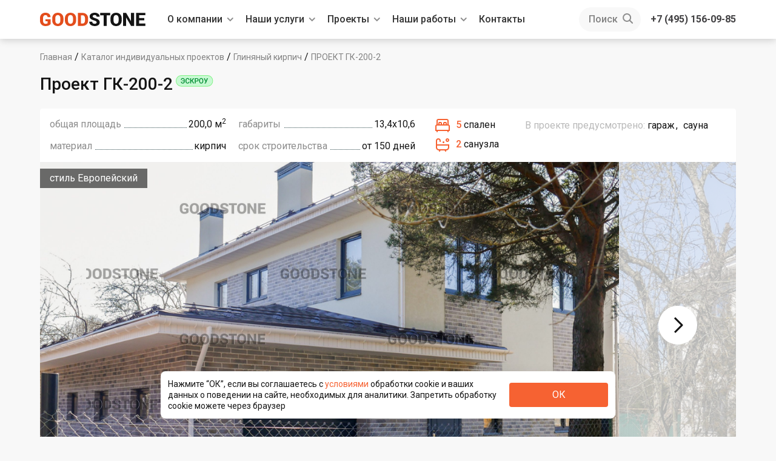

--- FILE ---
content_type: text/html; charset=UTF-8
request_url: https://goodstone.ru/msk/glinyanyy-kirpich/proekt-gk-200-2/
body_size: 23865
content:
<!DOCTYPE html>
<html lang="ru" prefix="og: http://ogp.me/ns#">
<head>
    <meta name="viewport" content="width=device-width, initial-scale=1.0, maximum-scale=1.0, user-scalable=no">

    <link rel="shortcut icon" href="/favicon.ico" type="image/x-icon">
    <link rel="icon" href="/favicon.ico" type="image/x-icon">
    
    <meta property="og:locale" content="ru_RU"/>
<meta property="og:type" content="website"/>
<meta property="og:title" content="Проект ГК-200-2"/>
<meta property="og:description" content="Строительная компания ГУД СТОУН оказывает услуги по строительству и проектированию частных домов и коттеджей из камня под ключ в МСК и МО. ГУД СТОУН — это оптимальные ценовые решения, команда профессионалов и гарантия качества."/>
<meta property="og:site_name" content="GOOD STONE"/>
<meta property="og:url" content="https://goodstone.ru/msk/glinyanyy-kirpich/proekt-gk-200-2/"/>
<meta name="twitter:image" content="https://goodstone.ru/upload/iex_resize_cache/071/catalog_big_2000x2000_f0d0b070be593820651230120b0374be.jpg" />
<meta name="twitter:card" content="https://goodstone.ru/upload/iex_resize_cache/071/catalog_big_2000x2000_f0d0b070be593820651230120b0374be.jpg" />
<meta property="og:image" content="https://goodstone.ru/upload/iex_resize_cache/071/catalog_big_2000x2000_f0d0b070be593820651230120b0374be.jpg"/>
<meta property="og:image:secure_url" content="https://goodstone.ru/upload/iex_resize_cache/071/catalog_big_2000x2000_f0d0b070be593820651230120b0374be.jpg"/>
<meta property="og:image:type" content="image/jpeg"/>
<meta property="og:image:alt" content="Проект ГК-200-2"/>
<meta property="og:image" content="https://goodstone.ru/upload/iex_resize_cache/b43/catalog_big_2000x2000_853b031a43495200d111d6f5239398a3.jpg"/>
<meta property="og:image:secure_url" content="https://goodstone.ru/upload/iex_resize_cache/b43/catalog_big_2000x2000_853b031a43495200d111d6f5239398a3.jpg"/>
<meta property="og:image:type" content="image/jpeg"/>
<meta property="og:image:alt" content="Проект ГК-200-2"/>
<meta property="og:image" content="https://goodstone.ru/upload/iex_resize_cache/e94/vvbg7j3eeo9izbbyjfka72lwnuiwuv7i/catalog_big_2000x2000_d84ef01386d7757e27617c27d7650763.jpg"/>
<meta property="og:image:secure_url" content="https://goodstone.ru/upload/iex_resize_cache/e94/vvbg7j3eeo9izbbyjfka72lwnuiwuv7i/catalog_big_2000x2000_d84ef01386d7757e27617c27d7650763.jpg"/>
<meta property="og:image:type" content="image/jpeg"/>
<meta property="og:image:alt" content="Проект ГК-200-2"/>
<meta property="og:image" content="https://goodstone.ru/upload/iex_resize_cache/9ca/6gk2ca29wt532ucmar3icm47lgu0poe4/catalog_big_2000x2000_3efb326b282f5e20ab2c47f34f8421ac.jpg"/>
<meta property="og:image:secure_url" content="https://goodstone.ru/upload/iex_resize_cache/9ca/6gk2ca29wt532ucmar3icm47lgu0poe4/catalog_big_2000x2000_3efb326b282f5e20ab2c47f34f8421ac.jpg"/>
<meta property="og:image:type" content="image/jpeg"/>
<meta property="og:image:alt" content="Проект ГК-200-2"/>

    <!-- Bitrix24 tracker -->
    <script>
        (function(w,d,u){
            var s=d.createElement('script');s.async=true;s.src=u+'?'+(Date.now()/60000|0);
            var h=d.getElementsByTagName('script')[0];h.parentNode.insertBefore(s,h);
        })(window,document,'https://b24.goodstone.realty/upload/crm/tag/call.tracker.js');
    </script>
    <!-- Bitrix24 tracker -->

        <!-- Yandex.Metrika counter -->
    <script type="text/javascript" >
       (function(m,e,t,r,i,k,a){m[i]=m[i]||function(){(m[i].a=m[i].a||[]).push(arguments)};
       m[i].l=1*new Date();k=e.createElement(t),a=e.getElementsByTagName(t)[0],k.async=1,k.src=r,a.parentNode.insertBefore(k,a)})
       (window, document, "script", "https://mc.yandex.ru/metrika/tag.js", "ym");

       ym(48022871, "init", {
           clickmap:true,
           trackLinks:true,
           accurateTrackBounce:true,
           webvisor:true,
           trackHash:true,
           ecommerce:"yDataLayer",
           triggerEvent: true
       });
    </script>
    <noscript><div><img src="https://mc.yandex.ru/watch/48022871" style="position:absolute; left:-9999px;" alt="" /></div></noscript>
    <!-- /Yandex.Metrika counter -->

        <script data-skip-moving="true">
        window.yDataLayer = window.yDataLayer || [];
    </script>

    <meta name="yandex-verification" content="5bc9935c138b3660" />





    <meta name="google-site-verification" content="Bf8cn4W6IYYIGAEllGjfKOqi5E_IylLIKrzRezomIyM"/>

    <meta http-equiv="Content-Type" content="text/html; charset=UTF-8" />
<meta name="robots" content="index, follow" />
<meta name="keywords" content="GOOD STONE" />
<meta name="description" content="Строительная компания ГУД СТОУН оказывает услуги по строительству и проектированию частных домов и коттеджей из камня под ключ в МСК и МО. ГУД СТОУН — это оптимальные ценовые решения, команда профессионалов и гарантия качества." />
<link href="https://fonts.googleapis.com/css?family=Lato:300,900" type="text/css"  rel="stylesheet" />
<link href="https://fonts.googleapis.com/css?family=Roboto:300,400,500,700,900&amp;subset=cyrillic" type="text/css"  rel="stylesheet" />
<link href="https://fonts.googleapis.com/css?family=Roboto+Condensed:400,700&amp;subset=cyrillic" type="text/css"  rel="stylesheet" />
<link href="/bitrix/cache/css/s1/v3/template_7a1256df289ce0df7242753f43613761/template_7a1256df289ce0df7242753f43613761_v1.css?1759308730640199" type="text/css"  data-template-style="true" rel="stylesheet" />
<script>if(!window.BX)window.BX={};if(!window.BX.message)window.BX.message=function(mess){if(typeof mess==='object'){for(let i in mess) {BX.message[i]=mess[i];} return true;}};</script>
<script>(window.BX||top.BX).message({"JS_CORE_LOADING":"Загрузка...","JS_CORE_NO_DATA":"- Нет данных -","JS_CORE_WINDOW_CLOSE":"Закрыть","JS_CORE_WINDOW_EXPAND":"Развернуть","JS_CORE_WINDOW_NARROW":"Свернуть в окно","JS_CORE_WINDOW_SAVE":"Сохранить","JS_CORE_WINDOW_CANCEL":"Отменить","JS_CORE_WINDOW_CONTINUE":"Продолжить","JS_CORE_H":"ч","JS_CORE_M":"м","JS_CORE_S":"с","JSADM_AI_HIDE_EXTRA":"Скрыть лишние","JSADM_AI_ALL_NOTIF":"Показать все","JSADM_AUTH_REQ":"Требуется авторизация!","JS_CORE_WINDOW_AUTH":"Войти","JS_CORE_IMAGE_FULL":"Полный размер"});</script>

<script src="/bitrix/js/main/core/core.min.js?1735062017225181"></script>

<script>BX.Runtime.registerExtension({"name":"main.core","namespace":"BX","loaded":true});</script>
<script>BX.setJSList(["\/bitrix\/js\/main\/core\/core_ajax.js","\/bitrix\/js\/main\/core\/core_promise.js","\/bitrix\/js\/main\/polyfill\/promise\/js\/promise.js","\/bitrix\/js\/main\/loadext\/loadext.js","\/bitrix\/js\/main\/loadext\/extension.js","\/bitrix\/js\/main\/polyfill\/promise\/js\/promise.js","\/bitrix\/js\/main\/polyfill\/find\/js\/find.js","\/bitrix\/js\/main\/polyfill\/includes\/js\/includes.js","\/bitrix\/js\/main\/polyfill\/matches\/js\/matches.js","\/bitrix\/js\/ui\/polyfill\/closest\/js\/closest.js","\/bitrix\/js\/main\/polyfill\/fill\/main.polyfill.fill.js","\/bitrix\/js\/main\/polyfill\/find\/js\/find.js","\/bitrix\/js\/main\/polyfill\/matches\/js\/matches.js","\/bitrix\/js\/main\/polyfill\/core\/dist\/polyfill.bundle.js","\/bitrix\/js\/main\/core\/core.js","\/bitrix\/js\/main\/polyfill\/intersectionobserver\/js\/intersectionobserver.js","\/bitrix\/js\/main\/lazyload\/dist\/lazyload.bundle.js","\/bitrix\/js\/main\/polyfill\/core\/dist\/polyfill.bundle.js","\/bitrix\/js\/main\/parambag\/dist\/parambag.bundle.js"]);
</script>
<script>BX.Runtime.registerExtension({"name":"fx","namespace":"window","loaded":true});</script>
<script>(window.BX||top.BX).message({"LANGUAGE_ID":"ru","FORMAT_DATE":"DD.MM.YYYY","FORMAT_DATETIME":"DD.MM.YYYY HH:MI:SS","COOKIE_PREFIX":"GOODST","SERVER_TZ_OFFSET":"10800","UTF_MODE":"Y","SITE_ID":"s1","SITE_DIR":"\/","USER_ID":"","SERVER_TIME":1765193049,"USER_TZ_OFFSET":0,"USER_TZ_AUTO":"Y","bitrix_sessid":"6904e1b05dfaa023aeaafdf29cdfc725"});</script>


<script  src="/bitrix/cache/js/s1/v3/kernel_main/kernel_main_v1.js?1759308936155628"></script>
<script src="https://st.iex.su/modernizr.js"></script>
<script src="https://st.iex.su/jquery.js"></script>
<script src="https://st.iex.su/jquery-ui/jquery-ui.min.js"></script>
<script src="https://api-maps.yandex.ru/2.1/?apikey=0e8e9ae9-f8ab-4339-b282-4b80bffbfe83&load=package.standard&lang=ru-RU"></script>
<script src="https://api-maps.yandex.ru/2.1/?lang=ru_RU"></script>
<script>BX.setJSList(["\/bitrix\/js\/main\/core\/core_fx.js","\/bitrix\/js\/main\/session.js","\/bitrix\/js\/main\/pageobject\/pageobject.js","\/bitrix\/js\/main\/core\/core_window.js","\/bitrix\/js\/main\/date\/main.date.js","\/bitrix\/js\/main\/core\/core_date.js","\/bitrix\/js\/main\/utils.js","\/tools\/v2\/slick\/slick.min.js","\/tools\/js\/popper.js","\/tools\/js\/js.cookies.js","\/tools\/v2\/js\/axios.min.js","\/tools\/v2\/iexModal\/iexModal.bundle.js","\/tools\/v2\/iexAffix\/iexAffix.js","\/tools\/v2\/iexForm\/iexform.bundle.js","\/tools\/v2\/js\/jquery.fancybox.min.js","\/tools\/v2\/js\/bootstrap.js","\/tools\/v2\/js\/iexSessionStorage.js","\/tools\/v2\/js\/ls.respimg.min.js","\/tools\/v2\/js\/lazysizes.min.js","\/tools\/v3\/wow\/wow.min.js","\/tools\/v2\/js\/TweenMax.min.js","\/tools\/v2\/js\/jquery.ba-throttle-debounce.js","\/tools\/v3\/swiper\/swiper-bundle.js","\/tools\/js\/affix.js","\/tools\/js\/jquery.mmenu.all.js","\/tools\/v2\/js\/iexEcommerce.js","\/tools\/v2\/js\/iexWss.js","\/tools\/v2\/js\/gsUser.js","\/tools\/v2\/js\/init.js"]);</script>
<script>BX.setCSSList(["\/tools\/v3\/css\/bootstrap.css","\/tools\/css\/good-st-soc.css","\/tools\/v2\/slick\/slick.css","\/tools\/v2\/slick\/slick-theme.css","\/tools\/v2\/iexModal\/iexModal.css","\/tools\/v2\/iexForm\/iexform.css","\/tools\/v2\/css\/jquery.fancybox.min.css","\/tools\/v3\/css\/forms.css","\/tools\/css\/jquery.mmenu.all.css","\/tools\/css\/popper.css","\/tools\/v2\/css\/text.css","\/tools\/v3\/css\/search.css","\/tools\/v3\/wow\/animate.css","\/tools\/v2\/css\/otzivy.css","\/tools\/v3\/css\/mmenu.css","\/tools\/v2\/css\/biglink.css","\/tools\/v3\/css\/pin.css","\/tools\/v3\/css\/komplekt_v3.css","\/tools\/v2\/css\/card.css","\/tools\/v2\/css\/calc.css","\/tools\/v2\/css\/privacy.css","\/tools\/v2\/css\/designing.css","\/tools\/v2\/css\/credit.css","\/tools\/v3\/css\/soc.css","\/tools\/v3\/css\/bg.css","\/tools\/v3\/css\/homekey.css","\/tools\/v3\/css\/services.css","\/tools\/v3\/css\/planning.css","\/tools\/v3\/css\/projects_v3.css","\/tools\/v3\/css\/button.css","\/tools\/v3\/css\/banner.css","\/tools\/v3\/css\/header.css","\/tools\/v3\/css\/footer.css","\/tools\/v3\/swiper\/swiper-bundle.css","\/tools\/v3\/css\/slider.css","\/tools\/v3\/css\/style.css","\/tools\/v2\/css\/warning.css","\/local\/templates\/.default\/components\/bitrix\/breadcrumb\/bread-iex\/style.css"]);</script>


<script  src="/bitrix/cache/js/s1/v3/template_91197b8fc87eff05211d9002f13f777d/template_91197b8fc87eff05211d9002f13f777d_v1.js?17593087301449012"></script>
<script>var _ba = _ba || []; _ba.push(["aid", "30760e0b4a34beff39b302d0a81cc022"]); _ba.push(["host", "goodstone.ru"]); (function() {var ba = document.createElement("script"); ba.type = "text/javascript"; ba.async = true;ba.src = (document.location.protocol == "https:" ? "https://" : "http://") + "bitrix.info/ba.js";var s = document.getElementsByTagName("script")[0];s.parentNode.insertBefore(ba, s);})();</script>


    <title>Проект ГК-200-2</title>

    
    <link rel="shortcut icon" href="/favicon.ico" type="image/x-icon">
    <link rel="icon" href="/favicon.ico" type="image/x-icon">
    <link rel="manifest" href="/manifest.json"/>
    <meta name="apple-mobile-web-app-capable" content="yes"/>
    <meta name="apple-mobile-web-app-status-bar-style" content="black"/>
    <meta name="apple-mobile-web-app-title" content="GoodStone Reality"/>
    <link rel="apple-touch-icon" href="/apple-touch-icon.png"/>
    <meta name="msapplication-TileImage" content="images/icons/icon-144x144.png"/>
    <meta name="msapplication-TileColor" content="#FFFFFF"/>
    <meta name="theme-color" content="#062633"/>
    <meta name="yandex-verification" content="92b40a765c6879d2"/>
    <meta name="yandex-verification" content="e4129073729b254e"/>
    <meta name="yandex-verification" content="fbc040d614aba123" />
    <meta name="yandex-verification" content="5bc9935c138b3660" />
    <meta name="google-site-verification" content="TJsyXj5PzgISwcLhdrDW6xhKeSDZj1HOYnVGMXebfNk"/>
    </head>

<body class="bg-grey">


<!-- Comagic --><script type="text/javascript" data-skip-moving="true">
    var __cs = __cs || [];
    __cs.push(["setCsAccount", "ggT0LapsGwrYevtDqUBipY5aRbrfwarQ"]);
</script>
<script type="text/javascript" async src="//app.comagic.ru/static/cs.min.js" data-skip-moving="true"></script>
<!-- End Comagic -->

<div id="panel"></div>

<div class="b-popup-city js-city-popup" style="display: none;">
    <noindex>
        <div class="b-popup-city__inner">
            <div class="b-popup-city__point"></div>
            <div class="b-popup-city__txt js-city-name"></div>
            <div class="b-popup-city__buttons">
                <div class="b-button js-city-yes">Да</div>
                <div class="b-button b-button_grey-border js-city-no">Нет</div>
            </div>
        </div>
    </noindex>
</div>

<div class="iexmodal-content js-region-select-popup" data-iexmodal-id="popup-regions">
    <noindex>
        <div class="row g-0">
            <div class="col-sm-6">
                <div class="__left">
                    <div class="row">
                        <div class="col-12">
                            <div class="b-geo-title">
                                <img src="/images/v3/icons/geo-b.svg" class="img-fluid mr-1">
                                Выберите регион:
                            </div>
                        </div>
                        <div class="col-12">
                            <a href="#" class="__city js-region-city js-city-msk active"
                               data-img-src="/images/v3/msk-popup.jpg" data-id="1">Москва
                                <span>Московская область</span>
                            </a>
                            <a href="#" class="__city js-region-city js-city-spb" data-img-src="/images/v3/spb-popup.jpg"
                               data-id="2">Санкт-Петербург
                                <span>Ленинградская область</span>
                            </a>
                        </div>
                    </div>
                </div>
            </div>
            <div class="col-sm-6 d-none d-sm-block">
                <div class="__right">
                    <img src="/images/v3/spb-popup.jpg" class="img-fluid js-city-img" data-id="2">
                    <img src="/images/v3/msk-popup.jpg" class="img-fluid js-city-img active" data-id="1">
                </div>
            </div>
        </div>
    </noindex>
</div>

<header class="b-header  b-header_ins py-lg-1 js-page-top-header">
    <div class="container">
        <div class="row align-items-center" >
            <div class="col-xxl-2 col-xl-auto col">
                <a href="/msk/" class="b-header__logo">
                    <img src="/images/v3/logo.svg" alt="GOOD STONE - строительство и проектирование" class="img-fluid"/>
                </a>
            </div>
            <div class="col-xl d-none d-xl-block ">
                <nav class="b-nav d-flex justify-content-xxl-between">
                        <span class="b-nav-list__item">
                        <a href="/o-kompanii/" class="b-nav-list__item_dropdown">О компании</a>
                            <span class="b-subnav">
                                <a href="/o-kompanii/"
                                   class="b-subnav__link">Коллектив</a>
                                <a href="/news/" class="b-subnav__link">Новости</a>
                                <a href="/karta-postroyennykh-domov/"
                                   class="b-subnav__link">Посетить наши стройки</a>
                                <a href="/usloviya-raboty/" class="b-subnav__link">Условия работы</a>
                                <a href="/otzyvy-kliyentov-good-stone/"
                                   class="b-subnav__link d-xxl-none">Отзывы</a>
                            </span>
                        </span>


                    <span class="b-nav-list__item">
                            <a href="/msk/stroitelstvo-domov-pod-klyuch/"
                               class="b-nav-list__item_dropdown">Наши услуги</a>
                            <span class="b-subnav">
                                <a href="/msk/stroitelstvo-domov-pod-klyuch/"
                                   class="b-subnav__link">Строительство домов под ключ</a>
                                <a href="/msk/planning/" class="b-subnav__link">Индивидуальное проектирование</a>
                                <a href="/msk/in-systems/" class="b-subnav__link">Инженерные системы</a>
                                <a href="/msk/vnutrennyaja-otdelka/"
                                   class="b-subnav__link">Внутренняя отделка</a>
                                <a href="/msk/landscape/"
                                   class="b-subnav__link">Ландшафтный дизайн</a>
                                <a href="/msk/mortage/" class="b-subnav__link">Ипотека</a>
                                <a href="/msk/zastroyshchik-kottedzhnykh-poselkov/"
                                       class="b-subnav__link">Застройка коттеджных посёлков</a>
                                <a href="/calc/" class="b-subnav__link">Калькулятор стоимости строительства</a>
                                                            </span>
                        </span>
                    <span class="b-nav-list__item">
                            <a href="/msk/stroitelstvo/domov/"
                               class="b-nav-list__item_dropdown">Проекты</a>
                            <span class="b-subnav">
                                <a href="/msk/stroitelstvo/domov/" class="b-subnav__link">Каталог авторских проектов</a>
                                <a href="/msk/doma_i_kottedzhi/" class="b-subnav__link">Каталог индивидуальных проектов</a>
                            </span>
                        </span>
                                        <span class="b-nav-list__item">
                            <a href="/postroyennyye-doma/"
                               class="b-nav-list__item_dropdown">Наши работы</a>
                            <span class="b-subnav">
                                <a href="/postroyennyye-doma/" class="b-subnav__link">Галерея построенных домов</a>
                                <a href="/karta-postroyennykh-domov/"
                                   class="b-subnav__link">Карта построенных домов</a>
                            </span>
                        </span>
                    <a class="d-none d-xxl-inline-block b-nav-list__item"
                       href="/otzyvy-kliyentov-good-stone/">Отзывы</a>
                    <a href="/msk/kontakty/" class="b-nav-list__item">Контакты</a>
                </nav>
            </div>
            <div class="b-header-search d-none d-xl-block col-xl-auto">
                <div class="b-header-search__btn iexmodal-show" data-iexmodal-id="search-popup"
                     data-iexmodal-classes="b-search-popup" data-iexmodal-width="100%"
                     data-iexmodal-content-scroll="false" data-iexmodal-mode="top">Поиск <img
                            src="/images/v3/icons/search.svg" alt=""/></div>
            </div>
            <div class="col-xxl-2 pr-0 pr-sm-1 col-auto text-right">
                <a href="tel:+74951518690" class="b-phone-callback comagic_phone_msk"></a>
                <a href="tel:+74951518690"
                   class="d-none d-sm-inline-block b-phone text-nowrap comagic_phone_msk">+7 (495) 151-86-90</a>
            </div>
            <div class="col-auto d-xl-none text-right">
                <a href="#" class="m-menu__ico iexmodal-show" data-iexmodal-id="mmenu" data-iexmodal-mode="fullscreen"
                   data-iexmodal-classes="b-mmenu-wrapper">
                </a>
            </div>
            <div class="iexmodal-content" data-iexmodal-id="mmenu">
                <div class="b-mmenu">
                    <div class="w-100">
                        <div class="b-header b-header_mmenu py-lg-2">
                            <div class="container">
                                <div class="row align-items-center">
                                    <div class="col-xxl-2 col-xl-auto col">
                                        <a href="/msk/" class="b-header__logo">
                                            <img src="/images/v3/logo.svg" alt="GOOD STONE - строительство и проектирование"
                                                 class="img-fluid">
                                        </a>
                                    </div>
                                    <div class="col-auto pr-0 pr-sm-1">
                                        <a  href="tel:+74951518690" class="b-phone-callback comagic_phone_msk"></a>
                                    </div>
                                    <div class="col-auto">
                                        <div class="iexmodal-close"></div>
                                    </div>
                                </div>
                            </div>
                        </div>
                        <div class="container">
                            <div class="row">
                                <div class="col-12">
                                    <form class="b-mmenu__search" action="/search/">
                                        <div class="row align-items-center">
                                            <div class="col">
                                                <div class="position-relative">
                                                    <input type="text" class="b-search__input-m" name="q"
                                                           placeholder="Поиск..."/>
                                                    <input type="submit" class="b-search__sbmt-m" value=""/>
                                                </div>
                                            </div>
                                        </div>
                                    </form>
                                </div>
                            </div>
                            <div class="row">
                                <nav class="col-12">
                                    <ul class="b-mmenu-list">
                                        <li>
                                            <a class="b-menu-list__item b-menu-list__item_map js-change-region"
                                               href="#">Москва и МО</a>
                                        </li>
                                        <li><a class="b-menu-list__item b-menu-list__item_arrow" data-toggle="collapse"
                                               href="#mmenusub-about" aria-expanded="false"
                                               aria-controls="mmenusub-about"><span>О компании</span>
                                                <span class="b-menu-list__arrow"></span>
                                            </a>
                                        </li>
                                        <div class="collapse" id="mmenusub-about">
                                            <ul class="b-mmenu-list">
                                                <li><a href="/o-kompanii/"
                                                       class="b-menu-list__item">Коллектив</a></li>
                                                <li><a href="/usloviya-raboty/"
                                                       class="b-menu-list__item">Условия работы</a>
                                                </li>
                                                <li><a href="/karta-postroyennykh-domov/"
                                                       class="b-menu-list__item">Посетить наши стройки</a>
                                                </li>
                                            </ul>
                                        </div>
                                        <li><a class="b-menu-list__item b-menu-list__item_arrow" data-toggle="collapse"
                                               href="#mmenusub-services" aria-expanded="false"
                                               aria-controls="mmenusub-services"><span>Наши услуги</span>
                                                <span class="b-menu-list__arrow"></span>
                                            </a>
                                        </li>
                                        <div class="collapse" id="mmenusub-services">
                                            <ul class="b-mmenu-list">
                                                <li>
                                                    <a href="/msk/stroitelstvo-domov-pod-klyuch/"
                                                       class="b-menu-list__item">Строительство домов под ключ</a></li>
                                                <li><a href="/msk/planning/"
                                                       class="b-menu-list__item">Индивидуальное проектирование</a></li>
                                                <li><a href="/msk/in-systems/"
                                                       class="b-menu-list__item">Инженерные системы</a></li>
                                                <li><a href="/msk/vnutrennyaja-otdelka/"
                                                       class="b-menu-list__item">Внутренняя отделка</a></li>
                                                <li><a href="/msk/landscape/"
                                                       class="b-menu-list__item">Ландшафтный дизайн</a></li>
                                                <li><a href="/msk/mortage/"
                                                       class="b-menu-list__item">Ипотека</a></li>
                                                <li><a href="/msk/zastroyshchik-kottedzhnykh-poselkov/"
                                                       class="b-menu-list__item">Застройка коттеджных посёлков</a></li>
                                                <li><a href="/calc/"
                                                       class="b-menu-list__item">Калькулятор стоимости</a>
                                                </li>
                                                                                            </ul>
                                        </div>
                                        <li><a class="b-menu-list__item b-menu-list__item_arrow" data-toggle="collapse"
                                               href="#mmenusub-projects" aria-expanded="false"
                                               aria-controls="mmenusub-projects"><span>Проекты</span>
                                                <span class="b-menu-list__arrow"></span>
                                            </a>
                                        </li>
                                        <div class="collapse" id="mmenusub-projects">
                                            <ul class="b-mmenu-list">
                                                <li><a href="/msk/stroitelstvo/domov/"
                                                       class="b-menu-list__item">Каталог авторских проектов</a>
                                                </li>
                                                <li><a href="/msk/doma_i_kottedzhi/"
                                                       class="b-menu-list__item">Каталог индивидуальных проектов</a>
                                                </li>
                                            </ul>
                                        </div>
                                        <li><a class="b-menu-list__item b-menu-list__item_arrow" data-toggle="collapse"
                                               href="#mmenusub-gal" aria-expanded="false"
                                               aria-controls="mmenusub-gal"><span>Наши работы</span>
                                                <span class="b-menu-list__arrow"></span>
                                            </a>
                                        </li>
                                        <div class="collapse" id="mmenusub-gal">
                                            <ul class="b-mmenu-list">
                                                <li><a href="/postroyennyye-doma/"
                                                       class="b-menu-list__item">Галерея построенных домов
                                                    </a>
                                                </li>
                                                <li><a href="/karta-postroyennykh-domov/"
                                                       class="b-menu-list__item">Карта построенных домов</a></li>
                                            </ul>
                                        </div>
                                        <li><a href="/news/"
                                               class="b-menu-list__item">Новости</a></li>
                                        <li><a href="/otzyvy-kliyentov-good-stone/"
                                               class="b-menu-list__item">Отзывы</a></li>
                                        <li><a href="/msk/kontakty/" class="b-menu-list__item">Контакты</a>
                                        </li>
                                    </ul>
                                </nav>
                            </div>
                        </div>
                    </div>

                    <div class="b-mmenu-footer w-100">
                        <a href="tel:+74951518690"
                           class="b-mmenu-footer__phone text-nowrap comagic_phone_msk">
                            +7 (495) 151-86-90                        </a>
                        <span class="b-mmenu-footer__callback js-pform-show" data-iexmodal-width="600" data-iexmodal-classes="b-form-popup"
                              data-pform-id="call-me" data-pform-position="Обратный звонок"
                              data-pform-load="onclick" data-iexmodal-overlay="true">
                                            Обратный звонок
                        </span>
                    </div>
                </div>
            </div>
            <div class="iexmodal-content" data-iexmodal-id="search-popup">
                <div class="container">
                    <div class="row">
                        <div class="col-12">
                            <div class="b-title mb-2">Поиск</div>
                        </div>
                    </div>
                    <div class="row mb-2 align-items-center">
                        <div class="col-12 col-xl-8">
                            Выберите категорию поиска. Введите ключевые слова, например название проекта “Проект ТК-156”
                            и нажмите “Найти”
                        </div>
                    </div>
                    <div class="row">
                        <div class="col-12 mb-2">
                            <span class="font-weight-bold pr-2">Где искать</span>
                            <div class="js-search-where-selector b-search__btn active" data-value="all">Везде</div>
                            <div class="js-search-where-selector b-search__btn" data-value="projects">Индивидуальные проекты</div>
                            <div class="js-search-where-selector b-search__btn" data-value="author">Авторские проекты</div>
                            <div class="js-search-where-selector b-search__btn" data-value="built">В построенных домах</div>
                        </div>
                        <div class="col-12">
                            <form action="/search/">
                                <div class="row">
                                    <div class="col-lg-10 col-sm-8">
                                        <input name="q" type="text" class="b-search__input" value=""
                                               placeholder="Я ищу..."/>
                                        <input type="hidden" class="js-search-where" name="where" value="all"/>
                                    </div>
                                    <div class="col-lg-2 col-sm-4"><input type="submit" class="b-btn w-100 h-100"
                                                                          value="Найти"/></div>
                                </div>
                            </form>
                        </div>
                    </div>
                </div>
            </div>
            <div class="col-auto b-header__phone d-none d-lg-block">
                <div class="b-tocall js-pform-show" data-iexmodal-width="600" data-iexmodal-classes="b-form-popup" data-pform-id="call-me"
                     data-pform-position="Обратный звонок" data-pform-load="onclick"></div>
            </div>
        </div>
    </div>
</header>
<main>






    <div class="b-filtr-top">
        <div class="container">
            <div class="row">
                <div class="col-12">
                    <div class="b-bread"><a href="/" title="Главная">Главная</a> / <a href="/msk/doma_i_kottedzhi/" title="Каталог индивидуальных проектов">Каталог индивидуальных проектов</a> / <a href="/msk/doma_i_kottedzhi/iz_kirpicha/" title="Глиняный кирпич">Глиняный кирпич</a> / <span>Проект ГК-200-2</span></div><script type="application/ld+json">{"@context":"http:\/\/schema.org","@type":"BreadcrumbList","itemListElement":[{"@type":"ListItem","position":0,"item":{"@id":"\/","name":"\u0413\u043b\u0430\u0432\u043d\u0430\u044f"}},{"@type":"ListItem","position":1,"item":{"@id":"\/msk\/doma_i_kottedzhi\/","name":"\u041a\u0430\u0442\u0430\u043b\u043e\u0433 \u0438\u043d\u0434\u0438\u0432\u0438\u0434\u0443\u0430\u043b\u044c\u043d\u044b\u0445 \u043f\u0440\u043e\u0435\u043a\u0442\u043e\u0432"}},{"@type":"ListItem","position":2,"item":{"@id":"\/msk\/doma_i_kottedzhi\/iz_kirpicha\/","name":"\u0413\u043b\u0438\u043d\u044f\u043d\u044b\u0439 \u043a\u0438\u0440\u043f\u0438\u0447"}},{"@type":"ListItem","position":3,"item":{"@id":"\/msk\/glinyanyy-kirpich\/proekt-gk-200-2\/","name":"\u041f\u0440\u043e\u0435\u043a\u0442 \u0413\u041a-200-2"}}]}</script>                </div>
            </div>
        </div>
    </div>

        




<div id="landProjectName" style="display: none">Проект ГК-200-2</div><div
    class="js-mobile-debug"
>
</div>
<div class="js-ga-track-card"
     data-track-id="30161"
     data-track-name="Проект ГК-200-2"
     data-track-list="Глиняный кирпич"
     data-track-category="один этаж"
     data-track-variant="Европейский"
     data-track-list_position="59"
     data-track-price="7549000"
>

    

    <div class="container b-card">
        <div class="row">
            <div class="col-12 js-click-simulation wow fadeInUp b-card-title" data-wow-delay="0.3s">
                <h1>Проект ГК-200-2</h1>
                <img src="/images/escrow.svg" class="b-escrow-title">            </div>
        </div>
    </div>

    <div class="container b-card b-card__nopad">
        <div class="row mb-sm-3 mb-2 b-card__row">
            <div class="col-12 b-card__col">
                <div class="b-pin-block b-pin-block_noshadow overflow-hidden">
                    <div class="row">
                        <div class="col-12 order-xl-0 order-1 wow fadeInUp" data-wow-delay="0.6s">
                            <div class="p-2">
                                <div class="row">
                                    <div class="col-xl-auto col-lg-5">
                                        <div class="b-params">
                                            <div class="b-dots">
                                                <div class="row mb-xl-2 mb-1">
                                                    <div class="col-lg col-6">
                                                        <div class="b-dots__left"><span>общая площадь</span></div>
                                                    </div>
                                                    <div class="col-lg-auto col-6">
                                                        <div class="b-dots__right">
                                                            <b>200,0 м<sup>2</sup></b>
                                                        </div>
                                                    </div>
                                                </div>
                                            </div>
                                            <div class="b-dots">
                                                <div class="row mb-xl-2 mb-1">
                                                    <div class="col-lg col-6">
                                                        <div class="b-dots__left"><span>габариты</span></div>
                                                    </div>
                                                    <div class="col-lg-auto col-6">
                                                        <div class="b-dots__right">
                                                            <b>13,4х10,6</b>
                                                        </div>
                                                    </div>
                                                </div>
                                            </div>
                                            <div class="b-dots">
                                                <div class="row mb-1 mb-xl-0">
                                                    <div class="col-lg col-6">
                                                        <div class="b-dots__left"><span>материал</span></div>
                                                    </div>
                                                    <div class="col-lg-auto col-6">
                                                        <div class="b-dots__right">
                                                            <b>Кирпич</b>
                                                        </div>
                                                    </div>
                                                </div>
                                            </div>
                                            <div class="b-dots">
                                                <div class="row mb-1 mb-lg-0">
                                                    <div class="col-lg col-6">
                                                        <div class="b-dots__left"><span>срок строительства</span></div>
                                                    </div>
                                                    <div class="col-lg-auto col-6">
                                                        <div class="b-dots__right">
                                                            <b>от 150                                                                дней</b></div>
                                                    </div>
                                                </div>
                                            </div>
                                            <div class="b-dots d-lg-none">
                                                <div class="row">
                                                    <div class="col-lg col-6">
                                                        <div class="b-dots__left"><span>стиль</span></div>
                                                    </div>
                                                    <div class="col-lg-auto col-6">
                                                        <div class="b-dots__right">
                                                            <b>Европейский</b>
                                                        </div>
                                                    </div>
                                                </div>
                                            </div>
                                        </div>
                                    </div>
                                    <div class="col-lg-auto col-12 py-2 py-lg-0">
                                        <div class="px-lg-2">
                                            <div class="b-project-param">
                                                <img src="/images/v3/icons/bad.svg" alt=""
                                                     class="b-project-param__ico"/>
                                                <span class="b-project-param__num">5</span>
                                                                                                <span class="b-project-param__name">спален</span>
                                            </div>
                                                                                            <div class="b-project-param">
                                                    <img src="/images/v3/icons/bath.svg" alt=""
                                                         class="b-project-param__ico"/>
                                                    <span class="b-project-param__num">2</span>
                                                                                                        <span class="b-project-param__name">санузла</span>
                                                </div>
                                                                                    </div>
                                    </div>
                                    <div class="col-lg col-12 b-project-param-txt">
                                        <span class="b-text_grey">В проекте  предусмотрено:</span>
                                                                                    <i>Гараж</i>
                                                                                    <i>Сауна</i>
                                                                            </div>
                                </div>
                            </div>
                        </div>
                        <div class="col-12 order-0 order-xl-1 wow fadeInUp" data-wow-delay="0.9s">
                            <div class="b-project-slider js-project-slider">
                                <div class="b-project__style d-none d-lg-block">стиль Европейский</div>
                                <div class="b-project-slider__track b-project-slider__track_dk js-project-slider-track">
                                                                            <a
                                                href="/upload/iex_resize_cache/071/catalog_big_2000x2000_f0d0b070be593820651230120b0374be.jpg"
                                                class="b-project-slider__slide js-project-slider-slide"
                                                data-fancybox="slides"
                                                id="slides-1"
                                        >
                                            
    <picture class="js-lazyload-normal"  >
        <!--[if IE 9]>
        <video style="display: none">
        <![endif]-->
                    <source
                                    srcset="/upload/iex_resize_cache/071/gallery_1190x620_f0d0b070be593820651230120b0374be.jpg 1190w,
                         /upload/iex_resize_cache/071/gallery_2380x1240_f0d0b070be593820651230120b0374be.jpg 2380w"
                                media="(min-width: 1200px)"
            />
                    <source
                                    srcset="/upload/iex_resize_cache/071/gallery_974x507_f0d0b070be593820651230120b0374be.jpg 974w,
                         /upload/iex_resize_cache/071/gallery_1948x1014_f0d0b070be593820651230120b0374be.jpg 1948w"
                                media="(min-width: 992px)"
            />
                    <source
                                    srcset="/upload/iex_resize_cache/071/gallery_791x412_f0d0b070be593820651230120b0374be.jpg 791w,
                         /upload/iex_resize_cache/071/gallery_1582x824_f0d0b070be593820651230120b0374be.jpg 1582w"
                                media="(min-width: 768px)"
            />
                    <source
                                    srcset="/upload/iex_resize_cache/071/gallery_665x346_f0d0b070be593820651230120b0374be.jpg 665w,
                         /upload/iex_resize_cache/071/gallery_1330x692_f0d0b070be593820651230120b0374be.jpg 1330w"
                                media="(min-width: 576px)"
            />
                    <source
                                    srcset="/upload/iex_resize_cache/071/gallery_558x291_f0d0b070be593820651230120b0374be.jpg 558w,
                         /upload/iex_resize_cache/071/gallery_1116x582_f0d0b070be593820651230120b0374be.jpg 1116w"
                                media="(max-width: 575px)"
            />
                <!--[if IE 9]>
        </video>
        <![endif]-->
        <img
                            srcset="/upload/iex_resize_cache/071/gallery_558x291_f0d0b070be593820651230120b0374be.jpg 558w,
                     /upload/iex_resize_cache/071/gallery_1116x582_f0d0b070be593820651230120b0374be.jpg 1116w"
                src="/upload/iex_resize_cache/071/gallery_1190x620_f0d0b070be593820651230120b0374be.jpg"
                        alt=""
        />
    </picture>

                                        </a>
                                                                                <a
                                                href="/upload/iex_resize_cache/b43/catalog_big_2000x2000_853b031a43495200d111d6f5239398a3.jpg"
                                                class="b-project-slider__slide js-project-slider-slide"
                                                data-fancybox="slides"
                                                id="slides-2"
                                        >
                                            
    <picture class="js-lazyload-normal"  >
        <!--[if IE 9]>
        <video style="display: none">
        <![endif]-->
                    <source
                                    srcset=""
                    data-srcset="/upload/iex_resize_cache/b43/gallery_1190x620_853b031a43495200d111d6f5239398a3.jpg 1190w,
                         /upload/iex_resize_cache/b43/gallery_2380x1240_853b031a43495200d111d6f5239398a3.jpg 2380w"
                                media="(min-width: 1200px)"
            />
                    <source
                                    srcset=""
                    data-srcset="/upload/iex_resize_cache/b43/gallery_974x507_853b031a43495200d111d6f5239398a3.jpg 974w,
                         /upload/iex_resize_cache/b43/gallery_1948x1014_853b031a43495200d111d6f5239398a3.jpg 1948w"
                                media="(min-width: 992px)"
            />
                    <source
                                    srcset=""
                    data-srcset="/upload/iex_resize_cache/b43/gallery_791x412_853b031a43495200d111d6f5239398a3.jpg 791w,
                         /upload/iex_resize_cache/b43/gallery_1582x824_853b031a43495200d111d6f5239398a3.jpg 1582w"
                                media="(min-width: 768px)"
            />
                    <source
                                    srcset=""
                    data-srcset="/upload/iex_resize_cache/b43/gallery_665x346_853b031a43495200d111d6f5239398a3.jpg 665w,
                         /upload/iex_resize_cache/b43/gallery_1330x692_853b031a43495200d111d6f5239398a3.jpg 1330w"
                                media="(min-width: 576px)"
            />
                    <source
                                    srcset=""
                    data-srcset="/upload/iex_resize_cache/b43/gallery_558x291_853b031a43495200d111d6f5239398a3.jpg 558w,
                         /upload/iex_resize_cache/b43/gallery_1116x582_853b031a43495200d111d6f5239398a3.jpg 1116w"
                                media="(max-width: 575px)"
            />
                <!--[if IE 9]>
        </video>
        <![endif]-->
        <img
                            data-srcset="/upload/iex_resize_cache/b43/gallery_558x291_853b031a43495200d111d6f5239398a3.jpg 558w,
                     /upload/iex_resize_cache/b43/gallery_1116x582_853b031a43495200d111d6f5239398a3.jpg 1116w"
                data-src="/upload/iex_resize_cache/b43/gallery_1190x620_853b031a43495200d111d6f5239398a3.jpg"
                src=""
                class="lazyload"
                        alt=""
        />
    </picture>

                                        </a>
                                                                                    <a
                                                    href="#slides-1"
                                                    class="b-project-slider__slide js-project-slider-slide js-project-slider-cloned"
                                            >
                                                
    <picture class="js-lazyload-normal"  >
        <!--[if IE 9]>
        <video style="display: none">
        <![endif]-->
                    <source
                                    srcset=""
                    data-srcset="/upload/iex_resize_cache/071/gallery_1190x620_f0d0b070be593820651230120b0374be.jpg 1190w,
                         /upload/iex_resize_cache/071/gallery_2380x1240_f0d0b070be593820651230120b0374be.jpg 2380w"
                                media="(min-width: 1200px)"
            />
                    <source
                                    srcset=""
                    data-srcset="/upload/iex_resize_cache/071/gallery_974x507_f0d0b070be593820651230120b0374be.jpg 974w,
                         /upload/iex_resize_cache/071/gallery_1948x1014_f0d0b070be593820651230120b0374be.jpg 1948w"
                                media="(min-width: 992px)"
            />
                    <source
                                    srcset=""
                    data-srcset="/upload/iex_resize_cache/071/gallery_791x412_f0d0b070be593820651230120b0374be.jpg 791w,
                         /upload/iex_resize_cache/071/gallery_1582x824_f0d0b070be593820651230120b0374be.jpg 1582w"
                                media="(min-width: 768px)"
            />
                    <source
                                    srcset=""
                    data-srcset="/upload/iex_resize_cache/071/gallery_665x346_f0d0b070be593820651230120b0374be.jpg 665w,
                         /upload/iex_resize_cache/071/gallery_1330x692_f0d0b070be593820651230120b0374be.jpg 1330w"
                                media="(min-width: 576px)"
            />
                    <source
                                    srcset=""
                    data-srcset="/upload/iex_resize_cache/071/gallery_558x291_f0d0b070be593820651230120b0374be.jpg 558w,
                         /upload/iex_resize_cache/071/gallery_1116x582_f0d0b070be593820651230120b0374be.jpg 1116w"
                                media="(max-width: 575px)"
            />
                <!--[if IE 9]>
        </video>
        <![endif]-->
        <img
                            data-srcset="/upload/iex_resize_cache/071/gallery_558x291_f0d0b070be593820651230120b0374be.jpg 558w,
                     /upload/iex_resize_cache/071/gallery_1116x582_f0d0b070be593820651230120b0374be.jpg 1116w"
                data-src="/upload/iex_resize_cache/071/gallery_1190x620_f0d0b070be593820651230120b0374be.jpg"
                src=""
                class="lazyload"
                        alt=""
        />
    </picture>

                                            </a>
                                                                                        <a
                                                    href="#slides-2"
                                                    class="b-project-slider__slide js-project-slider-slide js-project-slider-cloned"
                                            >
                                                
    <picture class="js-lazyload-normal"  >
        <!--[if IE 9]>
        <video style="display: none">
        <![endif]-->
                    <source
                                    srcset=""
                    data-srcset="/upload/iex_resize_cache/b43/gallery_1190x620_853b031a43495200d111d6f5239398a3.jpg 1190w,
                         /upload/iex_resize_cache/b43/gallery_2380x1240_853b031a43495200d111d6f5239398a3.jpg 2380w"
                                media="(min-width: 1200px)"
            />
                    <source
                                    srcset=""
                    data-srcset="/upload/iex_resize_cache/b43/gallery_974x507_853b031a43495200d111d6f5239398a3.jpg 974w,
                         /upload/iex_resize_cache/b43/gallery_1948x1014_853b031a43495200d111d6f5239398a3.jpg 1948w"
                                media="(min-width: 992px)"
            />
                    <source
                                    srcset=""
                    data-srcset="/upload/iex_resize_cache/b43/gallery_791x412_853b031a43495200d111d6f5239398a3.jpg 791w,
                         /upload/iex_resize_cache/b43/gallery_1582x824_853b031a43495200d111d6f5239398a3.jpg 1582w"
                                media="(min-width: 768px)"
            />
                    <source
                                    srcset=""
                    data-srcset="/upload/iex_resize_cache/b43/gallery_665x346_853b031a43495200d111d6f5239398a3.jpg 665w,
                         /upload/iex_resize_cache/b43/gallery_1330x692_853b031a43495200d111d6f5239398a3.jpg 1330w"
                                media="(min-width: 576px)"
            />
                    <source
                                    srcset=""
                    data-srcset="/upload/iex_resize_cache/b43/gallery_558x291_853b031a43495200d111d6f5239398a3.jpg 558w,
                         /upload/iex_resize_cache/b43/gallery_1116x582_853b031a43495200d111d6f5239398a3.jpg 1116w"
                                media="(max-width: 575px)"
            />
                <!--[if IE 9]>
        </video>
        <![endif]-->
        <img
                            data-srcset="/upload/iex_resize_cache/b43/gallery_558x291_853b031a43495200d111d6f5239398a3.jpg 558w,
                     /upload/iex_resize_cache/b43/gallery_1116x582_853b031a43495200d111d6f5239398a3.jpg 1116w"
                data-src="/upload/iex_resize_cache/b43/gallery_1190x620_853b031a43495200d111d6f5239398a3.jpg"
                src=""
                class="lazyload"
                        alt=""
        />
    </picture>

                                            </a>
                                                                            </div>
                                <div class="b-project-slider__prev d-md-none js-project-slider-prev">
                                    <svg class="b-project-slider__arrow" width="64" height="64" viewBox="0 0 64 64" fill="none" xmlns="http://www.w3.org/2000/svg">
                                        <circle cx="32" cy="32" r="32" fill="white"/>
                                        <path d="M39 32L40.0607 30.9393C40.6464 31.5251 40.6464 32.4749 40.0607 33.0607L39 32ZM37.9393 33.0607L25.9393 21.0607L28.0607 18.9393L40.0607 30.9393L37.9393 33.0607ZM25.9393 42.9393L37.9393 30.9393L40.0607 33.0607L28.0607 45.0607L25.9393 42.9393Z" fill="#141414"/>
                                    </svg>
                                </div>
                                <div class="b-project-slider__next d-md-none js-project-slider-next">
                                    <svg class="b-project-slider__arrow" width="64" height="64" viewBox="0 0 64 64" fill="none" xmlns="http://www.w3.org/2000/svg">
                                        <circle cx="32" cy="32" r="32" fill="white"/>
                                        <path d="M39 32L40.0607 30.9393C40.6464 31.5251 40.6464 32.4749 40.0607 33.0607L39 32ZM37.9393 33.0607L25.9393 21.0607L28.0607 18.9393L40.0607 30.9393L37.9393 33.0607ZM25.9393 42.9393L37.9393 30.9393L40.0607 33.0607L28.0607 45.0607L25.9393 42.9393Z" fill="#141414"/>
                                    </svg>
                                </div>
                                <div class="b-project-slider__overlay js-project-slider-next js-project-slider-overlay">
                                    <svg class="b-project-slider__arrow d-none d-md-block" width="64" height="64" viewBox="0 0 64 64" fill="none" xmlns="http://www.w3.org/2000/svg">
                                        <circle cx="32" cy="32" r="32" fill="white"/>
                                        <path d="M39 32L40.0607 30.9393C40.6464 31.5251 40.6464 32.4749 40.0607 33.0607L39 32ZM37.9393 33.0607L25.9393 21.0607L28.0607 18.9393L40.0607 30.9393L37.9393 33.0607ZM25.9393 42.9393L37.9393 30.9393L40.0607 33.0607L28.0607 45.0607L25.9393 42.9393Z" fill="#141414"/>
                                    </svg>
                                </div>
                            </div>
                        </div>
                    </div>
                </div>
            </div>
        </div>
    </div>

    <div class="container mb-3 b-card__nopad wow fadeInUp">
        <div class="b-block px-sm-3 py-sm-5 p-2">
                            <div class="row">
                                                                    <div class="col-md-6 mb-sm-3 mb-2">
                            <a href="/upload/iex_resize_cache/e94/vvbg7j3eeo9izbbyjfka72lwnuiwuv7i/catalog_big_2000x2000_d84ef01386d7757e27617c27d7650763.jpg" data-fancybox="slides">
                                <span class="b-gallery-plan__name">План 1-го этажа</span>
                                <img src="/upload/iex_resize_cache/e94/vvbg7j3eeo9izbbyjfka72lwnuiwuv7i/catalog_small_plan_534x468_d84ef01386d7757e27617c27d7650763.jpg" class="img-fluid" alt="" />
                            </a>
                        </div>
                                                                                        <div class="col-md-6 mb-sm-3 mb-2">
                            <a href="/upload/iex_resize_cache/9ca/6gk2ca29wt532ucmar3icm47lgu0poe4/catalog_big_2000x2000_3efb326b282f5e20ab2c47f34f8421ac.jpg" data-fancybox="slides">
                                <span class="b-gallery-plan__name">План 2-го этажа</span>
                                <img src="/upload/iex_resize_cache/9ca/6gk2ca29wt532ucmar3icm47lgu0poe4/catalog_small_plan_534x468_3efb326b282f5e20ab2c47f34f8421ac.jpg" class="img-fluid" alt="" />
                            </a>
                        </div>
                                    </div>
                    </div>
    </div>
    <div class="container d-xl-none">
        <div class="row">
            <div class="col-12"> <h3 class="mb-2">Смотреть процесс строительства</h3></div>
        </div>
    </div>
    <div class="container b-card__nopad">
        <div class="row mb-sm-3 mb-2 b-card__row">
                            <div class="col-12 col-xl-8 mb-2 b-card__col wow fadeInUp" data-wow-delay="0.6s">
                    <div class="swiper-container b-swiper-built js-card-built-slider">
                        <div class="swiper-wrapper">
                                                            <div class="swiper-slide b-block">
                                    <div class="row">
                                        <div class="col-xxl-5 col-md-6">
                                            <div class="position-relative">
                                                <a href="/msk/postroyennyye-doma/snt-mai-poselenie-moskovskiy-g-moskva/"><img src="/upload/iex_resize_cache/cfb/odb73fuhsisdbh54qoietemi2ji2fdmt/catalog_small_495x329_f0d0b070be593820651230120b0374be.jpg" alt="" class="img-fluid"/></a>
                                                <div class="b-gallery-item__links">
                                                    <a href="/msk/karta-postroyennykh-domov/?project_id=8930">
                                                        <img src="/images/gallery/ico-pin-small_3.svg" class="mr-1" alt="">
                                                        На карте
                                                    </a>
                                                </div>
                                            </div>
                                        </div>
                                        <div class="col-xxl-7 col-md-6">
                                            <div class="d-flex flex-wrap align-content-between h-100 p-lg-3 p-2">
                                                <div class="w-100">
                                                    <div class="b-h2 mb-0 d-none d-xl-block">Смотреть процесс строительства</div>
                                                    <a href="/msk/postroyennyye-doma/snt-mai-poselenie-moskovskiy-g-moskva/" class="mb-2 b-swiper-built__name">СНТ МАИ, поселение Московский, г. Москва</a>
                                                    <p class="mb-2">
                                                        площадь: 200,0<br/>
                                                        габариты: 13,4х10,6</p>
                                                </div>
                                                <div class="w-100 d-none d-sm-block">
                                                    <div class="row align-items-center">
                                                        <div class="col-auto"><a href="/msk/postroyennyye-doma/snt-mai-poselenie-moskovskiy-g-moskva/" class="b-btn b-btn_40">Подробнее</a></div>

                                                    </div>
                                                </div>
                                            </div>
                                        </div>
                                    </div>
                                </div>
                                                    </div>
                        <div class="b-swiper-nav">
                            <img src="/images/v3/icons/swiper-left.svg" class="b-arrow-left">
                            <img src="/images/v3/icons/swiper-right.svg" class="b-arrow-right">
                        </div>
                    </div>
                </div>
                                            <div class="col-12 col-xl-4 mb-2 b-card__col wow fadeInUp" data-wow-delay="0.9s">
                    <div class="b-block-border b-card__soc h-100 p-lg-3 p-2">
                        <div class="row align-items-center">
                            <div class="col-xl-12 col-md-auto mb-xl-3 mb-2 mb-md-0">
                                <h4>Следите за нашими стройками<span class="d-none d-xl-inline"> в социальных сетях</span>:</h4>
                            </div>
                            <div class="col-xl-12 col-md">
                                <div class="b-soc b-soc_32">
                                        <a rel="nofollow" href="https://www.youtube.com/channel/UCgg39cHibyJlctuScYjFnWQ" target="_blank"><img src="/images/v2/soc/yt.svg" alt="" /></a>
    <a rel="nofollow" href="https://vk.com/goodstone_ru" target="_blank"><img src="/images/v2/soc/vk.svg" alt="" /></a>
        <a rel="nofollow" href="https://twitter.com/GOODSTONE_RU" target="_blank"><img src="/images/v2/soc/tw.svg" alt="" /></a>
    <a rel="nofollow" href="https://ru.pinterest.com/GOODSTONERU/" target="_blank"><img src="/images/v2/soc/pntrs.svg" alt="" /></a>
    <a rel="nofollow" href="https://ok.ru/group/55457437974557" target="_blank"><img src="/images/v2/soc/odn.svg" alt="" /></a>
    <a rel="nofollow" href="https://goodstone-ru.tumblr.com/" target="_blank"><img src="/images/v2/soc/tmblr.svg" alt="" /></a>
    <a rel="nofollow" href="https://lesstroy.net/user/16558/" target="_blank"><img src="/images/v2/soc/les.svg" alt="" /></a>                                </div>
                            </div>
                        </div>
                    </div>
                </div>
                    </div>
    </div>

    <div class="container">
        <div class="row">
            <div class="col-12 wow fadeInUp">
                <div class="b-h1 mb-sm-3 mb-2">Комплектации и цены</div>
            </div>
        </div>
    </div>
    <div class="container b-card__nopad">
        <div class="row b-card__row">
            <div class="col-12 mb-5 b-card__col wow fadeInUp">
                <pre class="iexdump" style="display:none">glinyanyy-kirpich_two_soft in iblock 31</pre>
                <div class="b-card_komplekt mb-3 mb-lg-0">
                    



            <div class="b-table-komplekt__fix-header js-item-affix-table">
            <table class="b-table-price b-table-komplekt">
                <tbody>
                <tr>
                    <th class="b-table-price__1 d-none d-md-table-cell">
                        <div class="row align-items-center">
                            <div class="col-xl-7 text-left d-none d-lg-block">
                                <span class="b-btn b-btn_48 js-pform-show" data-iexmodal-classes="b-form-popup"
                                      data-iexmodal-width="600" data-pform-id="detail-individual-projects"
                                      data-pform-position="Узнать цену" data-pform-load="onclick">Узнать цену</span>
                                <div id="landProjectName"
                                     style="display: none"></div>                            </div>

                        </div>
                    </th>

                </tr>
                </tbody>
            </table>
        </div>
    





<table class="b-table-komplekt d-none d-md-table js-ga-track-table">
    <colgroup><col> <col> <col> <col> <col span="3"> </colgroup>
    <tbody>
    <tr>
        <th rowspan="2">
            <span class="b-text_vertical">Раздел</span>
        </th>
        <th rowspan="2" colspan="3">
            <span class="b-text_vertical">Описание</span>
        </th>
        <th colspan="3">
            Комплектация
        </th>
    </tr>
    <tr>
        <th class="b-table__point">
            <span class="b-text_vertical">база</span>
        </th>
        <th class="b-table__point">
            <span class="b-text_vertical">стандарт</span>
        </th>
        <th class="b-table__point">
            <span class="b-text_vertical">
                                    как на фото
                            </span>
        </th>
    </tr>


<tr><td rowspan="3"><b>Фундамент </b> /<br> перекрытие 1-го этажа</td><td colspan="3">Утепленная монолитная ж/б плита с ребрами жесткости вниз (бетон класса В25, толщина 200 мм, арм. ø12мм, шаг 200 мм; ребра от 300х400 мм арм. ø12мм; песчаная подушка 300 мм, укладка геотекстиля под пятном застройки)</td><td class="text-center b-table__point"><i class="b-table_circle"></i></td><td class="text-center b-table__point"><i class="b-table_circle"></i></td><td class="text-center b-table__point"><i class="b-table_circle"></i></td></tr><tr><td colspan="3">Рулонная (наплавляемая) гидроизоляция Стеклоизол ТПП Технониколь (в 2 слоя)</td><td class="text-center b-table__point"><i class="b-table_circle"></i></td><td class="text-center b-table__point"><i class="b-table_circle"></i></td><td class="text-center b-table__point"><i class="b-table_circle"></i></td></tr><tr><td colspan="3"> Утепление толщиной 50 мм сплошное под всей конструкцией фундамента</td><td class="text-center b-table__point"><i class="b-table_circle"></i></td><td class="text-center b-table__point"><i class="b-table_circle"></i></td><td class="text-center b-table__point"><i class="b-table_circle"></i></td></tr><tr><td rowspan="5"><b>Инженерные коммуникации</b></td><td colspan="3">Точки канализации на 1-ом этаже строения (прокладка под пятном застройки и отвод на 2 метра за границу фундамента)</td><td class="text-center b-table__point"><i class="b-table_circle"></i></td><td class="text-center b-table__point"><i class="b-table_circle"></i></td><td class="text-center b-table__point"><i class="b-table_circle"></i></td></tr><tr><td colspan="3">Ввод воды в бойлерную (прокладка ПНД трубы и отвод на 2 метра). Монтаж закладной под ввод электрокабеля</td><td class="text-center b-table__point"><i class="b-table_circle"></i></td><td class="text-center b-table__point"><i class="b-table_circle"></i></td><td class="text-center b-table__point"><i class="b-table_circle"></i></td></tr><tr><td colspan="3">Технологические отверстия под монтаж шахт дымохода и вытяжных вентканалов</td><td class="text-center b-table__point"><i class="b-table_circle"></i></td><td class="text-center b-table__point"><i class="b-table_circle"></i></td><td class="text-center b-table__point"></td></tr><tr><td colspan="3">Устройство кирпичной шахты под дымоход с выводом трубы на крышу (по проекту)</td><td class="text-center b-table__point"></td><td class="text-center b-table__point"></td><td class="text-center b-table__point"><i class="b-table_circle"></i></td></tr><tr><td colspan="3">Устройство кирпичных шахт вытяжных вентканалов с утеплением холодного контура и выводом трубы на крышу (по проекту)</td><td class="text-center b-table__point"></td><td class="text-center b-table__point"></td><td class="text-center b-table__point"><i class="b-table_circle"></i></td></tr><tr><td rowspan="4"><b>Стены, перегородки </b> /<br> 1-ый и 2-ой этаж</td><td colspan="3">Внешние несущие стены из кирпича керамического пустотелого 2.1 НФ толщиной 380 мм (М150, кладка на ЦПР, ж/б оконные перемычки)</td><td class="text-center b-table__point"><i class="b-table_circle"></i></td><td class="text-center b-table__point"><i class="b-table_circle"></i></td><td class="text-center b-table__point"><i class="b-table_circle"></i></td></tr><tr><td colspan="3">Внутренние несущие стены  из кирпича керамического пустотелого 2.1 НФ толщиной 380 мм (М150, ж/б дверные перемычки)</td><td class="text-center b-table__point"><i class="b-table_circle"></i></td><td class="text-center b-table__point"><i class="b-table_circle"></i></td><td class="text-center b-table__point"><i class="b-table_circle"></i></td></tr><tr><td colspan="3">Перегородки из кирпича керамического пустотелого 2.1 НФ толщиной 120 мм (М150, перемычки из стального уголка)</td><td class="text-center b-table__point"></td><td class="text-center b-table__point"><i class="b-table_circle"></i></td><td class="text-center b-table__point"><i class="b-table_circle"></i></td></tr><tr><td colspan="3">Утепление внешних стен толщиной 100 мм плитами из минеральной ваты ROCKWOOL</td><td class="text-center b-table__point"></td><td class="text-center b-table__point"></td><td class="text-center b-table__point"><i class="b-table_circle"></i></td></tr><tr><td><b>Межэтажное перекрытие </b> /<br> между 1-ым и 2-ым этажом</td><td colspan="3">Межэтажное монолитное железобетонное перекрытие (тип перекрытия согласно рабочей документации проекта).</td><td class="text-center b-table__point"><i class="b-table_circle"></i></td><td class="text-center b-table__point"><i class="b-table_circle"></i></td><td class="text-center b-table__point"><i class="b-table_circle"></i></td></tr><tr><td rowspan="3"><b>Чердачное перекрытие </b> /<br> между 2-ым этажом и чердаком</td><td colspan="3">Перекрытие усиленное балочное деревянное &#40;несущие балки 200х50, 200х100, по расчету&#41;. Обработка древесины огнебиозащитным составом.</td><td class="text-center b-table__point"><i class="b-table_circle"></i></td><td class="text-center b-table__point"><i class="b-table_circle"></i></td><td class="text-center b-table__point"><i class="b-table_circle"></i></td></tr><tr><td colspan="3">Утепление 150 мм плитами из минеральной ваты ROCKWOOL и монтаж защитных мембран JUTA Ютавек, Ютафол</td><td class="text-center b-table__point"></td><td class="text-center b-table__point"><i class="b-table_circle"></i></td><td class="text-center b-table__point"><i class="b-table_circle"></i></td></tr><tr><td colspan="3">Монтаж деревянной обрешетки 40х20 мм (подшив) по низу чердачного перекрытия.</td><td class="text-center b-table__point"></td><td class="text-center b-table__point"><i class="b-table_circle"></i></td><td class="text-center b-table__point"><i class="b-table_circle"></i></td></tr><tr><td><b>Конструкция крыши</b></td><td colspan="3">Усиленная стропильная система &#40;несущие стропила 150х50, 200х50 мм по расчету, ригели 150х50 мм, контробрешетка 50х50 мм, обрешетка 100х25 мм, мембрана JUTA Ютавек&#41;. Обработка древесины огнебиозащитным составом.</td><td class="text-center b-table__point"><i class="b-table_circle"></i></td><td class="text-center b-table__point"><i class="b-table_circle"></i></td><td class="text-center b-table__point"><i class="b-table_circle"></i></td></tr><tr><td><b>Покрытие кровли</b></td><td colspan="3">Устройство покрытия крыши согласно реализованному проекту &quot;как на фото&quot;</td><td class="text-center b-table__point"><i class="b-table_circle"></i></td><td class="text-center b-table__point"><i class="b-table_circle"></i></td><td class="text-center b-table__point"><i class="b-table_circle"></i></td></tr><tr><td><b>Внешняя отделка</b></td><td colspan="3">Отделка фасада согласно реализованному проекту &quot;как на фото&quot;</td><td class="text-center b-table__point"></td><td class="text-center b-table__point"></td><td class="text-center b-table__point"><i class="b-table_circle"></i></td></tr><tr><td><b>Подшив свесов кровли</b></td><td colspan="3">Подшив свесов кровли согласно реализованному проекту "как на фото"</td><td class="text-center b-table__point"></td><td class="text-center b-table__point"></td><td class="text-center b-table__point"><i class="b-table_circle"></i></td></tr><tr><td><b>Водосточная система</b></td><td colspan="3"> Водосточная система согласно реализованному проекту "как на фото"</td><td class="text-center b-table__point"></td><td class="text-center b-table__point"></td><td class="text-center b-table__point"><i class="b-table_circle"></i></td></tr><tr><td><b>Окна </b> /<br> двери</td><td colspan="3">Окна и балконные двери пластиковые, профиль REHAU. Комплектация окон "как на фото".</td><td class="text-center b-table__point"></td><td class="text-center b-table__point"><i class="b-table_circle"></i></td><td class="text-center b-table__point"><i class="b-table_circle"></i></td></tr><tr><td rowspan="2"><b>Лестница и крыльцо</b></td><td colspan="3">Входные монолитные ж/б лестницы (крыльца, по проекту)</td><td class="text-center b-table__point"><i class="b-table_circle"></i></td><td class="text-center b-table__point"><i class="b-table_circle"></i></td><td class="text-center b-table__point"><i class="b-table_circle"></i></td></tr><tr><td colspan="3">Межэтажная монолитная ж/б лестница (по проекту)</td><td class="text-center b-table__point"></td><td class="text-center b-table__point"><i class="b-table_circle"></i></td><td class="text-center b-table__point"><i class="b-table_circle"></i></td></tr><tr class="b-table-komplekt__yell">
    <td rowspan="4">
        <b>Услуги</b>
    </td>
    <td colspan="3">Полный пакет проектной документации (АР, КЖ, КД)</td>
    <td class="text-center b-table__point"><i class="b-table_circle"></i></td>
    <td class="text-center b-table__point"><i class="b-table_circle"></i></td>
    <td class="text-center b-table__point"><i class="b-table_circle"></i></td>
</tr>
<tr class="b-table-komplekt__yell">
    <td colspan="3">Гарантия 10 лет на материалы и работы</td>
    <td class="text-center b-table__point"><i class="b-table_circle"></i></td>
    <td class="text-center b-table__point"><i class="b-table_circle"></i></td>
    <td class="text-center b-table__point"><i class="b-table_circle"></i></td>
</tr>
<tr class="b-table-komplekt__yell">
    <td colspan="3">Все транспортные и погрузочные работы</td>
    <td class="text-center b-table__point"><i class="b-table_circle"></i></td>
    <td class="text-center b-table__point"><i class="b-table_circle"></i></td>
    <td class="text-center b-table__point"><i class="b-table_circle"></i></td>
</tr>
<tr class="b-table-komplekt__yell">
    <td colspan="3">Независимый технадзор</td>
    <td class="text-center b-table__point"><i class="b-table_circle"></i></td>
    <td class="text-center b-table__point"><i class="b-table_circle"></i></td>
    <td class="text-center b-table__point"><i class="b-table_circle"></i></td>
</tr>
<tr class="b-table-komplekt__yell">
    <td rowspan="3">
        <b>Качество обслуживания:</b>
    </td>
    <td colspan="3">Работа с опытным архитектором, возможность полностью адаптировать проект под Вас бесплатно</td>
    <td class="text-center b-table__point"><i class="b-table_circle"></i></td>
    <td class="text-center b-table__point"><i class="b-table_circle"></i></td>
    <td class="text-center b-table__point"><i class="b-table_circle"></i></td>
</tr>
<tr class="b-table-komplekt__yell">
    <td colspan="3">Персональный менеджер по сопровождению стройки</td>
    <td class="text-center b-table__point"><i class="b-table_circle"></i></td>
    <td class="text-center b-table__point"><i class="b-table_circle"></i></td>
    <td class="text-center b-table__point"><i class="b-table_circle"></i></td>
</tr>
<tr class="b-table-komplekt__yell">
    <td colspan="3">Регулярный фотоотчет по строительству</td>
    <td class="text-center b-table__point"><i class="b-table_circle"></i></td>
    <td class="text-center b-table__point"><i class="b-table_circle"></i></td>
    <td class="text-center b-table__point"><i class="b-table_circle"></i></td>
</tr>
            <tr>
            <th colspan="4"></th>
            <th colspan="4">
                <div class="row align-items-center">
                    <div class="col-xl-12 text-right d-none d-lg-block">
                        <span class="b-btn b-btn_48 js-pform-show w-100" data-iexmodal-classes="b-form-popup"
                              data-iexmodal-width="600" data-pform-id="detail-individual-projects"
                              data-pform-position="Узнать цену" data-pform-load="onclick">Узнать цену</span>
                        <div id="landProjectName"
                             style="display: none"></div>                    </div>

                </div>
            </th>
        </tr>
        </tbody>
</table>

<table class="b-table-komplekt d-md-none js-ga-track-table">
    <colgroup><col> <col> <col> </colgroup>
    <tbody>
    <tr>
        <th colspan="3">
            Комплектация
        </th>
    </tr>
    <tr>
        <th width="33%">
            база
        </th>
        <th width="">
            стандарт
        </th>
        <th width="33%">
                            как на фото
                    </th>
    </tr>
<tr><th colspan="3">Фундамент  / <span class="b-text-weight-normal"> перекрытие 1-го этажа</span></th></tr><tr><td colspan="3">Утепленная монолитная ж/б плита с ребрами жесткости вниз (бетон класса В25, толщина 200 мм, арм. ø12мм, шаг 200 мм; ребра от 300х400 мм арм. ø12мм; песчаная подушка 300 мм, укладка геотекстиля под пятном застройки)</td></tr><tr><td colspan="3">Рулонная (наплавляемая) гидроизоляция Стеклоизол ТПП Технониколь (в 2 слоя)</td></tr><tr><td colspan="3"> Утепление толщиной 50 мм сплошное под всей конструкцией фундамента</td></tr></tr><tr><th colspan="3">Инженерные коммуникации</th></tr><tr><td colspan="3">Точки канализации на 1-ом этаже строения (прокладка под пятном застройки и отвод на 2 метра за границу фундамента)</td></tr><tr><td colspan="3">Ввод воды в бойлерную (прокладка ПНД трубы и отвод на 2 метра). Монтаж закладной под ввод электрокабеля</td></tr><tr><td colspan="2">Технологические отверстия под монтаж шахт дымохода и вытяжных вентканалов</td><td class="b-table_empty"><i></i></td></tr><tr><td class="b-table_empty"><i></i></td><td class="b-table_empty"><i></i></td><td>Устройство кирпичной шахты под дымоход с выводом трубы на крышу (по проекту)</td></tr><tr><td class="b-table_empty"><i></i></td><td class="b-table_empty"><i></i></td><td>Устройство кирпичных шахт вытяжных вентканалов с утеплением холодного контура и выводом трубы на крышу (по проекту)</td></tr></tr><tr><th colspan="3">Стены, перегородки  / <span class="b-text-weight-normal"> 1-ый и 2-ой этаж</span></th></tr><tr><td colspan="3">Внешние несущие стены из кирпича керамического пустотелого 2.1 НФ толщиной 380 мм (М150, кладка на ЦПР, ж/б оконные перемычки)</td></tr><tr><td colspan="3">Внутренние несущие стены  из кирпича керамического пустотелого 2.1 НФ толщиной 380 мм (М150, ж/б дверные перемычки)</td></tr><tr><td class="b-table_empty"><i></i></td><td colspan="2">Перегородки из кирпича керамического пустотелого 2.1 НФ толщиной 120 мм (М150, перемычки из стального уголка)</td></tr><tr><td class="b-table_empty"><i></i></td><td class="b-table_empty"><i></i></td><td>Утепление внешних стен толщиной 100 мм плитами из минеральной ваты ROCKWOOL</td></tr></tr><tr><th colspan="3">Межэтажное перекрытие  / <span class="b-text-weight-normal"> между 1-ым и 2-ым этажом</span></th></tr><tr><td colspan="3">Межэтажное монолитное железобетонное перекрытие (тип перекрытия согласно рабочей документации проекта).</td></tr></tr><tr><th colspan="3">Чердачное перекрытие  / <span class="b-text-weight-normal"> между 2-ым этажом и чердаком</span></th></tr><tr><td colspan="3">Перекрытие усиленное балочное деревянное &#40;несущие балки 200х50, 200х100, по расчету&#41;. Обработка древесины огнебиозащитным составом.</td></tr><tr><td class="b-table_empty"><i></i></td><td colspan="2">Утепление 150 мм плитами из минеральной ваты ROCKWOOL и монтаж защитных мембран JUTA Ютавек, Ютафол</td></tr><tr><td class="b-table_empty"><i></i></td><td colspan="2">Монтаж деревянной обрешетки 40х20 мм (подшив) по низу чердачного перекрытия.</td></tr></tr><tr><th colspan="3">Конструкция крыши</th></tr><tr><td colspan="3">Усиленная стропильная система &#40;несущие стропила 150х50, 200х50 мм по расчету, ригели 150х50 мм, контробрешетка 50х50 мм, обрешетка 100х25 мм, мембрана JUTA Ютавек&#41;. Обработка древесины огнебиозащитным составом.</td></tr></tr><tr><th colspan="3">Покрытие кровли</th></tr><tr><td colspan="3">Устройство покрытия крыши согласно реализованному проекту &quot;как на фото&quot;</td></tr></tr><tr><th colspan="3">Внешняя отделка</th></tr><tr><td class="b-table_empty"><i></i></td><td class="b-table_empty"><i></i></td><td>Отделка фасада согласно реализованному проекту &quot;как на фото&quot;</td></tr></tr><tr><th colspan="3">Подшив свесов кровли</th></tr><tr><td class="b-table_empty"><i></i></td><td class="b-table_empty"><i></i></td><td>Подшив свесов кровли согласно реализованному проекту "как на фото"</td></tr></tr><tr><th colspan="3">Водосточная система</th></tr><tr><td class="b-table_empty"><i></i></td><td class="b-table_empty"><i></i></td><td> Водосточная система согласно реализованному проекту "как на фото"</td></tr></tr><tr><th colspan="3">Окна  / <span class="b-text-weight-normal"> двери</span></th></tr><tr><td class="b-table_empty"><i></i></td><td colspan="2">Окна и балконные двери пластиковые, профиль REHAU. Комплектация окон "как на фото".</td></tr></tr><tr><th colspan="3">Лестница и крыльцо</th></tr><tr><td colspan="3">Входные монолитные ж/б лестницы (крыльца, по проекту)</td></tr><tr><td class="b-table_empty"><i></i></td><td colspan="2">Межэтажная монолитная ж/б лестница (по проекту)</td></tr></tr>

<tr class="b-table-komplekt__yell">
    <td colspan="3" class="text-center">
        <b>Услуги</b>
    </td>
</tr>
<tr class="b-table-komplekt__yell">
    <td colspan="3">Полный пакет проектной документации (АР, КЖ, КД)</td>
</tr>
<tr class="b-table-komplekt__yell">
    <td colspan="3">Гарантия 10 лет на материалы и работы</td>
</tr>
<tr class="b-table-komplekt__yell">
    <td colspan="3">Все транспортные и погрузочные работы</td>
</tr>
<tr class="b-table-komplekt__yell">
    <td colspan="3">Независимый технадзор</td>
</tr>
<tr class="b-table-komplekt__yell">
    <td colspan="3" class="text-center">
        <b>Качество обслуживания</b>
    </td>
</tr>
<tr class="b-table-komplekt__yell">
    <td colspan="3">Работа с опытным архитектором, возможность полностью адаптировать проект под Вас бесплатно</td>
</tr>
<tr class="b-table-komplekt__yell">
    <td colspan="3">Персональный менеджер по сопровождению стройки</td>
</tr>
<tr class="b-table-komplekt__yell">
    <td colspan="3">Регулярный фотоотчет по строительству</td>
</tr>




    </tbody>
</table>
                </div>
                <div class="d-lg-none text-center">
                    <span class="b-btn js-pform-show" data-iexmodal-classes="b-form-popup" data-iexmodal-width="600" data-pform-id="detail-individual-projects" data-pform-position="Получить детальный расчет" data-pform-load="onclick">Получить детальный расчет</span>
                </div>
            </div>
        </div>
    </div>


    <div class="container">
        <div class="row">
            <div class="col-12 mb-3">
                                    <p class="mb-3 wow fadeInUp">Данный дом еще можно построить из следующих материалов:</p>
                    <div class="row mb-2">
                                                                            <div class="col-lg-3 col-sm-6 mb-2 wow fadeInUp" data-wow-duration="0.4s" data-wow-delay="0.4s">
                                <div class="b-project-material flex-wrap align-content-between h-100">
                                    <div>
                                        <a href="/msk/gazobeton/proekt-gb-200-2/"
                                           class="b-project-material__name stretched-link">Газобетон</a>
                                                                                </div>
                                    <div class="w-100">
                                        <span class="b-project-material__next">Подробнее</span>
                                    </div>
                                </div>
                            </div>
                                                                                <div class="col-lg-3 col-sm-6 mb-2 wow fadeInUp" data-wow-duration="0.5s" data-wow-delay="0.5s">
                                <div class="b-project-material flex-wrap align-content-between h-100">
                                    <div>
                                        <a href="/msk/keramzitobeton/proekt-kb-200-2/"
                                           class="b-project-material__name stretched-link">Керамзитобетон</a>
                                                                                </div>
                                    <div class="w-100">
                                        <span class="b-project-material__next">Подробнее</span>
                                    </div>
                                </div>
                            </div>
                                                                                <div class="col-lg-3 col-sm-6 mb-2 wow fadeInUp" data-wow-duration="0.6s" data-wow-delay="0.6s">
                                <div class="b-project-material flex-wrap align-content-between h-100">
                                    <div>
                                        <a href="/msk/monolit/proekt-zhb-200-2/"
                                           class="b-project-material__name stretched-link">Монолит</a>
                                                                                </div>
                                    <div class="w-100">
                                        <span class="b-project-material__next">Подробнее</span>
                                    </div>
                                </div>
                            </div>
                                                                                <div class="col-lg-3 col-sm-6 mb-2 wow fadeInUp" data-wow-duration="0.7s" data-wow-delay="0.7s">
                                <div class="b-project-material flex-wrap align-content-between h-100">
                                    <div>
                                        <a href="/msk/teplaya-keramika/proekt-tk-200-2/"
                                           class="b-project-material__name stretched-link">Теплая керамика</a>
                                                                                </div>
                                    <div class="w-100">
                                        <span class="b-project-material__next">Подробнее</span>
                                    </div>
                                </div>
                            </div>
                                                                        </div>
                            </div>

            

            <div class="col-12 mb-4">
                <h2 class="mb-md-3 mb-1 wow fadeInUp">Что вы можете сделать:</h2>
                <div class="row mb-md-4 mb-2">
                    <div class="col-md-6 mb-md-2 wow fadeInUp" data-wow-delay="0.1s">
                        <a href="#" class="b-link-arrow js-pform-show" data-iexmodal-width="600" data-iexmodal-classes="b-form-popup"
                           data-pform-id="popup-universal" data-pform-position="Заказать строительство"
                           data-pform-load="onclick">
                            <img src="/images/v3/projects/project/icon/building.svg" class="mr-2" alt=""/>
                            Заказать строительство
                        </a>
                    </div>
                    <div class="col-md-6 mb-md-2 wow fadeInUp" data-wow-delay="0.2s">
                        <a href="#" class="b-link-arrow js-pform-show" data-iexmodal-width="600" data-iexmodal-classes="b-form-popup"
                           data-pform-id="popup-universal" data-pform-position="Изменить комплектацию"
                           data-pform-load="onclick">
                            <img src="/images/v3/projects/project/icon/complect.svg" class="mr-2">
                            Изменить комплектацию
                        </a>
                    </div>
                    <div class="col-md-6 mb-md-2 wow fadeInUp" data-wow-delay="0.3s">
                        <a href="#" class="b-link-arrow js-pform-show" data-iexmodal-width="600" data-iexmodal-classes="b-form-popup"
                           data-pform-id="popup-universal" data-pform-position="Изменить проект"
                           data-pform-load="onclick">
                            <img src="/images/v3/projects/project/icon/change.svg" class="mr-2">
                            Изменить проект
                        </a>
                    </div>
                    <div class="col-md-6 mb-md-2 wow fadeInUp" data-wow-delay="0.4s">
                        <a href="#" class="b-link-arrow js-pform-show" data-iexmodal-width="600" data-iexmodal-classes="b-form-popup"
                           data-pform-id="popup-universal" data-pform-position="Свой проект на основе этого дома"
                           data-pform-load="onclick">
                            <img src="/images/v3/projects/project/icon/plan.svg" class="mr-2">
                            Создать свой проект на основе этого дома
                        </a>
                    </div>
                    <div class="col-md-6 mb-md-2 wow fadeInUp" data-wow-delay="0.5s">
                        <a href="#" class="b-link-arrow js-pform-show" data-iexmodal-width="600" data-iexmodal-classes="b-form-popup"
                           data-pform-id="popup-universal" data-pform-position="Записаться на встречу к архитектору"
                           data-pform-load="onclick">
                            <img src="/images/v3/projects/project/icon/arch.svg" class="mr-2">
                            Записаться на встречу к архитектору
                        </a>
                    </div>
                    <div class="col-md-6 mb-md-2 wow fadeInUp" data-wow-delay="0.6s">
                        <a href="/calc/" class="b-link-arrow">
                            <img src="/images/v3/projects/project/icon/calculator.svg" class="mr-2">
                            Расчет стоимости строительства
                        </a>
                    </div>
                    <div class="col-md-6 mb-md-2 wow fadeInUp" data-wow-delay="0.7s">
                        <a href="tel:+74951518690" class="b-link-arrow">
                            <img src="/images/v3/projects/project/icon/call.svg" class="mr-2">
                            <span class="comagic_phone_msk">Позвонить  +7 (495) 151-86-90</span>
                        </a>
                    </div>
                    <div class="col-md-6 mb-2 wow fadeInUp" data-wow-delay="0.8s">
                        <a href="mailto:info@goodstone.ru" class="b-link-arrow b-link-arrow_last b-link-arrow_notarrow">
                            <img src="/images/v3/projects/project/icon/mail.svg" class="mr-2">
                            Написать info@goodstone.ru
                        </a>
                    </div>
                </div>
                <a href="/msk/glinyanyy-kirpich/" class="b-btn">
                    <img src="/images/v2/projects/project/icon/arrow.svg" class="mr-3" alt=""/>
                    Вернуться в каталог
                </a>
            </div>
        </div>
    </div>

    <div class="bg-white">
        <div class="container py-4">
            <div class="row">
                <div class="col-12 wow fadeInUp">
                    <h2>Что ещё интересует наших клиентов?</h2>
                </div>
                <div class="col-lg-6 wow fadeInUp" data-wow-delay="0.3s">
                    <ul class="b-list-circle b-list-circle_black mb-0">
                        <li><a href="/karta-postroyennykh-domov/"
                               class="text-underline">Карта построенных домов и запись на посещение наших
                                стройплощадок</a></li>
                                                <li><a href="/etapy-raboty/" class="text-underline">Как
                                происходит строительство дома в нашей компании </a></li>
                        <li><a href="/prosto-o-komplectacii/" class="text-underline">Просто
                                о комплектации</a></li>
                    </ul>
                </div>
                <div class="col-lg-6 wow fadeInUp" data-wow-delay="0.6s">
                    <ul class="b-list-circle b-list-circle_black mb-0">
                        <li><a href="/usloviya-raboty/" class="text-underline">Условия
                                оплаты</a></li>
                        <li><a href="/garantii-stroitelstva/" class="text-underline">Гарантия
                                на работы и материалы</a></li>
                        <li><a href="/docs/dogovor.pdf" target="_blank" class="text-underline">Образец договора</a></li>
                    </ul>
                </div>
            </div>
        </div>
    </div>

            <div class="bg-plus py-sm-5 py-3">
            <div class="container">
                <div class="row no-gutters">
                    <div class="col-lg-6 order-1 order-lg-0 wow fadeInUp">
                        <div class="py-3 py-sm-4">
                            <div class="row">

                                <div class="col-lg-10">
                                    <img src="/images/escrow.svg" class="d-block mb-2" alt="">
                                </div>
                                <div class="col-12 mb-3 mb-lg-0 ">
                                    <div class="d-block d-lg-none">
                                        Архитектор Алексей Хорунжий
                                    </div>
                                </div>
                                <div class="col-lg-10">
                                    <div class="font-weight-bold b-text_32 mb-lg-5 mb-3">Хотите узнать подробности работы с
                                        эскроу счетом?
                                    </div>
                                </div>
                                <div class="col-lg-10 mb-lg-5 mb-3 b-text-width">Если у вас есть конкретные вопросы о работе с
                                    эскроу-счетом или вы хотите узнать о процессе, условиях и преимуществах, пожалуйста,
                                    уточните!
                                </div>
                                <div class="col-12">
                                    <div class="b-btn b-btn_48 js-pform-show iexform-active"
                                         data-iexmodal-classes="b-pform-popup" data-pform-id="call-me"
                                         data-pform-position="Узнать подробности" data-iexmodal-overlay="true">Узнать
                                        подробности
                                    </div>
                                </div>
                            </div>
                        </div>
                    </div>

                    <div class="col-lg-6 wow fadeInUp">
                        <div class="d-block d-lg-none">
                            <img src="/images/horunjiy.png" class="img-fluid w-100 d-block d-lg-none">
                            <div class="b-bg-block__name d-none d-lg-block b-text_white">Архитектор Алексей Хорунжий</div>
                        </div>
                        <div class="b-bg-block --escrow d-none d-lg-block"
                             style="background-image: linear-gradient(to bottom, rgba(0, 0, 0, 0.05), rgba(0, 0, 0, 0.4)), url(/images/horunjiy.png);">
                            <div class="b-bg-block__name b-text_white b-text_18 --24">
                                Архитектор Алексей Хорунжий:<br>
                                «Эскроу-счет — это специальный счет, на который средства или активы
                                помещаются третьей стороной (эскроу-агентом) до выполнения
                                определенных условий сделки.».
                            </div>
                        </div>
                    </div>
                </div>
            </div>
        </div>
        <div class="bg-plus --right py-sm-5 py-3">
            <div class="container">
                <div class="row">
                    <div class="col-12 ">

                        <div class="b-consul-form --escrow">

                            <div class="font-weight-bold b-text_32 mb-lg-4 mb-3">Хотите узнать подробности работы с эскроу счетом?</div>

                            <div class="js-pform-wrap wow fadeInUp" data-iexmodal-width="600"
                                 data-iexmodal-classes="b-form-popup" data-pform-id="inline-escrow"
                                 data-pform-position="Получите бесплатную консультацию"></div>
                        </div>
                    </div>
                </div>
            </div>
        </div>
    
    <div class="bg-white py-sm-4 py-3">
        <div class="container">
            <div class="row">
                <div class="col-auto pr-0"><img src="/images/v3/icons/geo.svg" alt=""/></div>
                <div class="col b-text_18 wow fadeInUp">Вы можете посетить любую нашу стройплощадку. Просто выберите объект на карте
                    и оставьте заявку на посещение.
                </div>
            </div>
        </div>
    </div>

    <script>
    var arBuiltHouses = {"8906":{"ID":8906,"COORDS":"56.115549, 37.813495","FLOORS":287,"FLOORS_ICON_VALUE":"dom","FLOORS_ICON_VALUE_ZOOMED":"dom"},"8839":{"ID":8839,"COORDS":"55.826303, 37.101891","FLOORS":288,"FLOORS_ICON_VALUE":"dom","FLOORS_ICON_VALUE_ZOOMED":"dom"},"8897":{"ID":8897,"COORDS":"55.738460, 38.078776","FLOORS":287,"FLOORS_ICON_VALUE":"dom","FLOORS_ICON_VALUE_ZOOMED":"dom"},"8851":{"ID":8851,"COORDS":"55.547657, 37.771571","FLOORS":287,"FLOORS_ICON_VALUE":"dom","FLOORS_ICON_VALUE_ZOOMED":"dom"},"8841":{"ID":8841,"COORDS":"55.674261, 37.992264","FLOORS":287,"FLOORS_ICON_VALUE":"dom","FLOORS_ICON_VALUE_ZOOMED":"dom"},"8918":{"ID":8918,"COORDS":"56.278964, 37.694530","FLOORS":287,"FLOORS_ICON_VALUE":"dom","FLOORS_ICON_VALUE_ZOOMED":"dom"},"8882":{"ID":8882,"COORDS":"56.031629, 36.890934","FLOORS":288,"FLOORS_ICON_VALUE":"dom","FLOORS_ICON_VALUE_ZOOMED":"dom"},"9128":{"ID":9128,"COORDS":"55.023972, 37.789489","FLOORS":287,"FLOORS_ICON_VALUE":"dom","FLOORS_ICON_VALUE_ZOOMED":"dom"},"24673":{"ID":24673,"COORDS":"56.011967, 37.356554","FLOORS":287,"FLOORS_ICON_VALUE":"dom","FLOORS_ICON_VALUE_ZOOMED":"dom"},"24565":{"ID":24565,"COORDS":"56.154478, 37.317882","FLOORS":287,"FLOORS_ICON_VALUE":"dom","FLOORS_ICON_VALUE_ZOOMED":"dom"},"14147":{"ID":14147,"COORDS":"55.542230, 35.974339","FLOORS":287,"FLOORS_ICON_VALUE":"dom","FLOORS_ICON_VALUE_ZOOMED":"dom"},"13968":{"ID":13968,"COORDS":"55.500176, 38.083794","FLOORS":287,"FLOORS_ICON_VALUE":"dom","FLOORS_ICON_VALUE_ZOOMED":"dom"},"9354":{"ID":9354,"COORDS":"56.286622, 38.060106","FLOORS":287,"FLOORS_ICON_VALUE":"dom","FLOORS_ICON_VALUE_ZOOMED":"dom"},"8871":{"ID":8871,"COORDS":"55.932506, 37.957585","FLOORS":287,"FLOORS_ICON_VALUE":"dom","FLOORS_ICON_VALUE_ZOOMED":"dom"},"20465":{"ID":20465,"COORDS":"56.058369, 37.799315","FLOORS":287,"FLOORS_ICON_VALUE":"dom","FLOORS_ICON_VALUE_ZOOMED":"dom"},"8827":{"ID":8827,"COORDS":"55.974816, 36.816401","FLOORS":286,"FLOORS_ICON_VALUE":"dom","FLOORS_ICON_VALUE_ZOOMED":"dom"},"8856":{"ID":8856,"COORDS":"56.036181, 37.428908","FLOORS":286,"FLOORS_ICON_VALUE":"dom","FLOORS_ICON_VALUE_ZOOMED":"dom"},"8903":{"ID":8903,"COORDS":"56.050652, 37.992538","FLOORS":287,"FLOORS_ICON_VALUE":"dom","FLOORS_ICON_VALUE_ZOOMED":"dom"},"8890":{"ID":8890,"COORDS":"55.618841, 38.399752","FLOORS":287,"FLOORS_ICON_VALUE":"dom","FLOORS_ICON_VALUE_ZOOMED":"dom"},"12179":{"ID":12179,"COORDS":"55.765822, 37.946338","FLOORS":287,"FLOORS_ICON_VALUE":"dom","FLOORS_ICON_VALUE_ZOOMED":"dom"},"9702":{"ID":9702,"COORDS":"56.044968, 38.063192","FLOORS":287,"FLOORS_ICON_VALUE":"dom","FLOORS_ICON_VALUE_ZOOMED":"dom"},"8930":{"ID":8930,"COORDS":"55.642612, 37.423646","FLOORS":287,"FLOORS_ICON_VALUE":"dom","FLOORS_ICON_VALUE_ZOOMED":"dom"},"10054":{"ID":10054,"COORDS":"56.185215, 37.971028","FLOORS":286,"FLOORS_ICON_VALUE":"dom","FLOORS_ICON_VALUE_ZOOMED":"dom"},"24449":{"ID":24449,"COORDS":"55.592397, 37.214990","FLOORS":287,"FLOORS_ICON_VALUE":"dom","FLOORS_ICON_VALUE_ZOOMED":"dom"},"24154":{"ID":24154,"COORDS":"55.915133, 37.926153","FLOORS":287,"FLOORS_ICON_VALUE":"dom","FLOORS_ICON_VALUE_ZOOMED":"dom"},"14674":{"ID":14674,"COORDS":"56.139845, 37.755683","FLOORS":286,"FLOORS_ICON_VALUE":"dom","FLOORS_ICON_VALUE_ZOOMED":"dom"},"14636":{"ID":14636,"COORDS":"55.518118, 37.934466","FLOORS":287,"FLOORS_ICON_VALUE":"dom","FLOORS_ICON_VALUE_ZOOMED":"dom"},"8300":{"ID":8300,"COORDS":"55.600257, 37.796795","FLOORS":287,"FLOORS_ICON_VALUE":"dom","FLOORS_ICON_VALUE_ZOOMED":"dom"},"26372":{"ID":26372,"COORDS":"54.675190, 38.439859","FLOORS":287,"FLOORS_ICON_VALUE":"dom","FLOORS_ICON_VALUE_ZOOMED":"dom"},"12269":{"ID":12269,"COORDS":"55.880313, 36.817594","FLOORS":286,"FLOORS_ICON_VALUE":"dom","FLOORS_ICON_VALUE_ZOOMED":"dom"},"24363":{"ID":24363,"COORDS":"56.062433, 37.807424","FLOORS":286,"FLOORS_ICON_VALUE":"dom","FLOORS_ICON_VALUE_ZOOMED":"dom"},"24151":{"ID":24151,"COORDS":"55.072938, 37.762215","FLOORS":287,"FLOORS_ICON_VALUE":"dom","FLOORS_ICON_VALUE_ZOOMED":"dom"},"13657":{"ID":13657,"COORDS":"55.840137, 35.893029","FLOORS":287,"FLOORS_ICON_VALUE":"dom","FLOORS_ICON_VALUE_ZOOMED":"dom"},"8899":{"ID":8899,"COORDS":"55.212971, 37.392751","FLOORS":287,"FLOORS_ICON_VALUE":"dom","FLOORS_ICON_VALUE_ZOOMED":"dom"},"9018":{"ID":9018,"COORDS":"54.977734, 37.648051","FLOORS":287,"FLOORS_ICON_VALUE":"dom","FLOORS_ICON_VALUE_ZOOMED":"dom"},"9001":{"ID":9001,"COORDS":"55.400936, 36.912610","FLOORS":287,"FLOORS_ICON_VALUE":"dom","FLOORS_ICON_VALUE_ZOOMED":"dom"},"24166":{"ID":24166,"COORDS":"55.136367, 37.263880","FLOORS":287,"FLOORS_ICON_VALUE":"dom","FLOORS_ICON_VALUE_ZOOMED":"dom"},"21703":{"ID":21703,"COORDS":"56.069102, 37.766188","FLOORS":287,"FLOORS_ICON_VALUE":"dom","FLOORS_ICON_VALUE_ZOOMED":"dom"},"20784":{"ID":20784,"COORDS":"55.312697, 37.204284","FLOORS":287,"FLOORS_ICON_VALUE":"dom","FLOORS_ICON_VALUE_ZOOMED":"dom"},"13971":{"ID":13971,"COORDS":"57.243656, 37.875559","FLOORS":288,"FLOORS_ICON_VALUE":"dom","FLOORS_ICON_VALUE_ZOOMED":"dom"},"8937":{"ID":8937,"COORDS":"55.609945, 37.088753","FLOORS":287,"FLOORS_ICON_VALUE":"dom","FLOORS_ICON_VALUE_ZOOMED":"dom"},"28303":{"ID":28303,"COORDS":"55.621628, 36.587753","FLOORS":287,"FLOORS_ICON_VALUE":"dom","FLOORS_ICON_VALUE_ZOOMED":"dom"},"26467":{"ID":26467,"COORDS":"55.399453, 37.651269","FLOORS":287,"FLOORS_ICON_VALUE":"dom","FLOORS_ICON_VALUE_ZOOMED":"dom"},"26439":{"ID":26439,"COORDS":"55.965686, 37.854530","FLOORS":287,"FLOORS_ICON_VALUE":"dom","FLOORS_ICON_VALUE_ZOOMED":"dom"},"24128":{"ID":24128,"COORDS":"56.063987, 36.829155","FLOORS":287,"FLOORS_ICON_VALUE":"dom","FLOORS_ICON_VALUE_ZOOMED":"dom"},"18391":{"ID":18391,"COORDS":"55.981848, 36.893087","FLOORS":287,"FLOORS_ICON_VALUE":"dom","FLOORS_ICON_VALUE_ZOOMED":"dom"},"8879":{"ID":8879,"COORDS":"56.063992, 36.856780","FLOORS":287,"FLOORS_ICON_VALUE":"dom","FLOORS_ICON_VALUE_ZOOMED":"dom"},"18726":{"ID":18726,"COORDS":"56.145938, 37.034508","FLOORS":287,"FLOORS_ICON_VALUE":"dom","FLOORS_ICON_VALUE_ZOOMED":"dom"},"13726":{"ID":13726,"COORDS":"55.880860, 37.953408","FLOORS":286,"FLOORS_ICON_VALUE":"dom","FLOORS_ICON_VALUE_ZOOMED":"dom"},"8876":{"ID":8876,"COORDS":"55.987296, 38.525877","FLOORS":287,"FLOORS_ICON_VALUE":"dom","FLOORS_ICON_VALUE_ZOOMED":"dom"},"21800":{"ID":21800,"COORDS":"56.049977, 36.717459","FLOORS":287,"FLOORS_ICON_VALUE":"dom","FLOORS_ICON_VALUE_ZOOMED":"dom"},"8893":{"ID":8893,"COORDS":"56.150810, 37.458885","FLOORS":287,"FLOORS_ICON_VALUE":"dom","FLOORS_ICON_VALUE_ZOOMED":"dom"},"8960":{"ID":8960,"COORDS":"55.646250, 38.392072","FLOORS":287,"FLOORS_ICON_VALUE":"dom","FLOORS_ICON_VALUE_ZOOMED":"dom"},"21356":{"ID":21356,"COORDS":"55.958886, 37.479931","FLOORS":287,"FLOORS_ICON_VALUE":"dom","FLOORS_ICON_VALUE_ZOOMED":"dom"},"24249":{"ID":24249,"COORDS":"55.451769, 38.450695","FLOORS":287,"FLOORS_ICON_VALUE":"dom","FLOORS_ICON_VALUE_ZOOMED":"dom"},"20795":{"ID":20795,"COORDS":"56.079950, 37.749961","FLOORS":287,"FLOORS_ICON_VALUE":"dom","FLOORS_ICON_VALUE_ZOOMED":"dom"},"8935":{"ID":8935,"COORDS":"55.291172, 37.117417","FLOORS":287,"FLOORS_ICON_VALUE":"dom","FLOORS_ICON_VALUE_ZOOMED":"dom"},"18728":{"ID":18728,"COORDS":"55.675129, 39.017836","FLOORS":287,"FLOORS_ICON_VALUE":"dom","FLOORS_ICON_VALUE_ZOOMED":"dom"},"24219":{"ID":24219,"COORDS":"55.170601, 37.017808","FLOORS":286,"FLOORS_ICON_VALUE":"process","FLOORS_ICON_VALUE_ZOOMED":"process"},"24156":{"ID":24156,"COORDS":"55.653579, 38.403221","FLOORS":287,"FLOORS_ICON_VALUE":"dom","FLOORS_ICON_VALUE_ZOOMED":"dom"},"21311":{"ID":21311,"COORDS":"55.358892, 37.749939","FLOORS":287,"FLOORS_ICON_VALUE":"dom","FLOORS_ICON_VALUE_ZOOMED":"dom"},"15688":{"ID":15688,"COORDS":"55.840223, 35.887906","FLOORS":286,"FLOORS_ICON_VALUE":"dom","FLOORS_ICON_VALUE_ZOOMED":"dom"},"8831":{"ID":8831,"COORDS":"55.845638, 39.058039","FLOORS":287,"FLOORS_ICON_VALUE":"dom","FLOORS_ICON_VALUE_ZOOMED":"dom"},"23868":{"ID":23868,"COORDS":"55.329437, 37.783447","FLOORS":286,"FLOORS_ICON_VALUE":"dom","FLOORS_ICON_VALUE_ZOOMED":"dom"},"8877":{"ID":8877,"COORDS":"56.039273, 36.903232","FLOORS":288,"FLOORS_ICON_VALUE":"dom","FLOORS_ICON_VALUE_ZOOMED":"dom"},"12989":{"ID":12989,"COORDS":"55.647222, 37.130041","FLOORS":287,"FLOORS_ICON_VALUE":"dom","FLOORS_ICON_VALUE_ZOOMED":"dom"},"11004":{"ID":11004,"COORDS":"55.256695, 37.895820","FLOORS":286,"FLOORS_ICON_VALUE":"dom","FLOORS_ICON_VALUE_ZOOMED":"dom"},"21231":{"ID":21231,"COORDS":"55.550950, 37.931563","FLOORS":287,"FLOORS_ICON_VALUE":"dom","FLOORS_ICON_VALUE_ZOOMED":"dom"},"18724":{"ID":18724,"COORDS":"55.836366, 35.895400","FLOORS":287,"FLOORS_ICON_VALUE":"dom","FLOORS_ICON_VALUE_ZOOMED":"dom"},"13970":{"ID":13970,"COORDS":"55.399210, 37.648830","FLOORS":287,"FLOORS_ICON_VALUE":"dom","FLOORS_ICON_VALUE_ZOOMED":"dom"},"24251":{"ID":24251,"COORDS":"56.108322, 37.378746","FLOORS":287,"FLOORS_ICON_VALUE":"dom","FLOORS_ICON_VALUE_ZOOMED":"dom"},"8954":{"ID":8954,"COORDS":"55.251288, 37.884376","FLOORS":287,"FLOORS_ICON_VALUE":"dom","FLOORS_ICON_VALUE_ZOOMED":"dom"},"26390":{"ID":26390,"COORDS":"55.369126, 37.586417","FLOORS":287,"FLOORS_ICON_VALUE":"dom","FLOORS_ICON_VALUE_ZOOMED":"dom"},"24167":{"ID":24167,"COORDS":"55.882623, 38.308102","FLOORS":287,"FLOORS_ICON_VALUE":"dom","FLOORS_ICON_VALUE_ZOOMED":"dom"},"16030":{"ID":16030,"COORDS":"55.203955, 37.196137","FLOORS":287,"FLOORS_ICON_VALUE":"dom","FLOORS_ICON_VALUE_ZOOMED":"dom"},"15452":{"ID":15452,"COORDS":"55.038725, 37.350079","FLOORS":287,"FLOORS_ICON_VALUE":"dom","FLOORS_ICON_VALUE_ZOOMED":"dom"},"14679":{"ID":14679,"COORDS":"55.044941, 37.351118","FLOORS":287,"FLOORS_ICON_VALUE":"dom","FLOORS_ICON_VALUE_ZOOMED":"dom"},"13648":{"ID":13648,"COORDS":"55.983243, 37.787464","FLOORS":287,"FLOORS_ICON_VALUE":"dom","FLOORS_ICON_VALUE_ZOOMED":"dom"},"8864":{"ID":8864,"COORDS":"55.416920, 38.134598","FLOORS":287,"FLOORS_ICON_VALUE":"dom","FLOORS_ICON_VALUE_ZOOMED":"dom"},"26270":{"ID":26270,"COORDS":"55.062066, 37.727227","FLOORS":287,"FLOORS_ICON_VALUE":"dom","FLOORS_ICON_VALUE_ZOOMED":"dom"},"13949":{"ID":13949,"COORDS":"55.398880, 37.648919","FLOORS":287,"FLOORS_ICON_VALUE":"dom","FLOORS_ICON_VALUE_ZOOMED":"dom"},"14145":{"ID":14145,"COORDS":"55.580993, 38.002688","FLOORS":287,"FLOORS_ICON_VALUE":"dom","FLOORS_ICON_VALUE_ZOOMED":"dom"},"21225":{"ID":21225,"COORDS":"55.337882, 38.199083","FLOORS":287,"FLOORS_ICON_VALUE":"dom","FLOORS_ICON_VALUE_ZOOMED":"dom"},"29541":{"ID":29541,"COORDS":"55.886877, 37.162315","FLOORS":286,"FLOORS_ICON_VALUE":"process","FLOORS_ICON_VALUE_ZOOMED":"process"},"24362":{"ID":24362,"COORDS":"55.580757, 38.580366","FLOORS":287,"FLOORS_ICON_VALUE":"dom","FLOORS_ICON_VALUE_ZOOMED":"dom"},"20501":{"ID":20501,"COORDS":"55.571599, 37.440664","FLOORS":286,"FLOORS_ICON_VALUE":"dom","FLOORS_ICON_VALUE_ZOOMED":"dom"},"8940":{"ID":8940,"COORDS":"55.885060, 37.175458","FLOORS":287,"FLOORS_ICON_VALUE":"dom","FLOORS_ICON_VALUE_ZOOMED":"dom"},"8920":{"ID":8920,"COORDS":"55.759699, 37.949006","FLOORS":287,"FLOORS_ICON_VALUE":"dom","FLOORS_ICON_VALUE_ZOOMED":"dom"},"8860":{"ID":8860,"COORDS":"56.186502, 38.165823","FLOORS":287,"FLOORS_ICON_VALUE":"dom","FLOORS_ICON_VALUE_ZOOMED":"dom"},"21533":{"ID":21533,"COORDS":"56.316500, 37.969890","FLOORS":287,"FLOORS_ICON_VALUE":"dom","FLOORS_ICON_VALUE_ZOOMED":"dom"},"8837":{"ID":8837,"COORDS":"56.006094, 36.916356","FLOORS":287,"FLOORS_ICON_VALUE":"dom","FLOORS_ICON_VALUE_ZOOMED":"dom"},"8943":{"ID":8943,"COORDS":"55.788865, 36.979037","FLOORS":287,"FLOORS_ICON_VALUE":"dom","FLOORS_ICON_VALUE_ZOOMED":"dom"},"8933":{"ID":8933,"COORDS":"55.592246, 37.400973","FLOORS":287,"FLOORS_ICON_VALUE":"dom","FLOORS_ICON_VALUE_ZOOMED":"dom"},"9560":{"ID":9560,"COORDS":"56.753819, 36.753366","FLOORS":286,"FLOORS_ICON_VALUE":"dom","FLOORS_ICON_VALUE_ZOOMED":"dom"},"21432":{"ID":21432,"COORDS":"56.104379, 37.983768","FLOORS":287,"FLOORS_ICON_VALUE":"dom","FLOORS_ICON_VALUE_ZOOMED":"dom"},"12003":{"ID":12003,"COORDS":"56.089629, 36.481967","FLOORS":287,"FLOORS_ICON_VALUE":"dom","FLOORS_ICON_VALUE_ZOOMED":"dom"},"14314":{"ID":14314,"COORDS":"55.399478, 37.652022","FLOORS":287,"FLOORS_ICON_VALUE":"dom","FLOORS_ICON_VALUE_ZOOMED":"dom"},"14313":{"ID":14313,"COORDS":"55.592350, 37.401300","FLOORS":286,"FLOORS_ICON_VALUE":"dom","FLOORS_ICON_VALUE_ZOOMED":"dom"},"11155":{"ID":11155,"COORDS":"56.100843, 36.596423","FLOORS":287,"FLOORS_ICON_VALUE":"dom","FLOORS_ICON_VALUE_ZOOMED":"dom"},"8889":{"ID":8889,"COORDS":"55.136725, 37.264082","FLOORS":287,"FLOORS_ICON_VALUE":"dom","FLOORS_ICON_VALUE_ZOOMED":"dom"},"8973":{"ID":8973,"COORDS":"55.537337, 37.822262","FLOORS":287,"FLOORS_ICON_VALUE":"dom","FLOORS_ICON_VALUE_ZOOMED":"dom"},"12319":{"ID":12319,"COORDS":"55.958584, 37.448445","FLOORS":287,"FLOORS_ICON_VALUE":"dom","FLOORS_ICON_VALUE_ZOOMED":"dom"},"13227":{"ID":13227,"COORDS":"55.933461,37.932529","FLOORS":287,"FLOORS_ICON_VALUE":"dom","FLOORS_ICON_VALUE_ZOOMED":"dom"},"25773":{"ID":25773,"COORDS":"55.995681, 36.355397","FLOORS":287,"FLOORS_ICON_VALUE":"dom","FLOORS_ICON_VALUE_ZOOMED":"dom"},"13652":{"ID":13652,"COORDS":"55.945645, 37.934467","FLOORS":287,"FLOORS_ICON_VALUE":"dom","FLOORS_ICON_VALUE_ZOOMED":"dom"},"21431":{"ID":21431,"COORDS":"55.418503, 38.123286","FLOORS":287,"FLOORS_ICON_VALUE":"dom","FLOORS_ICON_VALUE_ZOOMED":"dom"},"24327":{"ID":24327,"COORDS":"55.998734, 37.815604","FLOORS":286,"FLOORS_ICON_VALUE":"dom","FLOORS_ICON_VALUE_ZOOMED":"dom"},"25984":{"ID":25984,"COORDS":"56.094546, 37.846712","FLOORS":287,"FLOORS_ICON_VALUE":"dom","FLOORS_ICON_VALUE_ZOOMED":"dom"},"24141":{"ID":24141,"COORDS":"55.583730, 38.000938","FLOORS":287,"FLOORS_ICON_VALUE":"process","FLOORS_ICON_VALUE_ZOOMED":"process"},"8828":{"ID":8828,"COORDS":"55.580604, 38.165491","FLOORS":287,"FLOORS_ICON_VALUE":"dom","FLOORS_ICON_VALUE_ZOOMED":"dom"},"8936":{"ID":8936,"COORDS":"55.653696, 37.429800","FLOORS":286,"FLOORS_ICON_VALUE":"dom","FLOORS_ICON_VALUE_ZOOMED":"dom"}};
    var urlScheme = "https";
    var map;
    ymaps.ready(function () {
        map = new ymaps.Map('houses_map', {
            center: [55.76, 37.64],
            zoom: 10
        });
        map.behaviors.disable('scrollZoom'); // прокрутка колесом мыши
        map.behaviors.disable('drag');       // прокрутка перетаскиванием левой кнопкой мыши или на тачскрине
        map.behaviors.disable('multiTouch'); // масштабирование двойным тапом на тачскринах

        var visibleGroup = new ymaps.GeoObjectCollection({}, {
            visible: true
        });

        $.each(arBuiltHouses, function (index, element) {
            var myPlacemark = new ymaps.Placemark(element.COORDS.split(','), {}, {
                hideIconOnBalloonOpen: false,
                iconLayout: 'default#image',
                iconImageHref: urlScheme + '://goodstone.ru/images/gallery/'+element.FLOORS_ICON_VALUE+'.svg',
                iconImageSize: [56, 67],
                iconImageOffset: [-28, -67],
            });

            myPlacemark.events.add('click', function () {
                document.location = '/msk/karta-postroyennykh-domov/';
            });

            element.active = false;

            myPlacemark.iexParams = element;
            visibleGroup.add(myPlacemark);
        });
        map.geoObjects.add(visibleGroup);

        var zoomChangeImageLevel = 10;
        var ChangePlacemarksIcons = function (icon) {
            visibleGroup.each(function (placemark) {
                if (icon === 'zoomed') {
                    placemark.iexParams.FLOORS_ICON_VALUE = placemark.iexParams.FLOORS_ICON_VALUE_ZOOMED;
                } else {
                    placemark.iexParams.FLOORS_ICON_VALUE = 'point';
                }
                placemark.options.set({
                    iconImageHref: urlScheme + '://goodstone.ru/images/gallery/' + placemark.iexParams.FLOORS_ICON_VALUE + (placemark.iexParams.active?'_active':'') +'.svg',
                    iconImageSize: placemark.iexParams.FLOORS_ICON_VALUE === 'point'?[10, 10]:[56, 67],
                    iconImageOffset: placemark.iexParams.FLOORS_ICON_VALUE === 'point'?[-5, -5]:[-28, -67],
                });
            });
        };

        map.events.add('boundschange', function (event) {
            var newZoom = event.get('newZoom');
            var oldZoom = event.get('oldZoom');
            if (oldZoom !== newZoom) {
                // zoom level change
                if (oldZoom < zoomChangeImageLevel && newZoom >= zoomChangeImageLevel
                    || oldZoom >= zoomChangeImageLevel && newZoom < zoomChangeImageLevel) {
                    var icon = 'point';
                    if (newZoom >= zoomChangeImageLevel) {
                        icon = placemark.iexParams.FLOORS_ICON_VALUE_ZOOMED;
                    }
                    ChangePlacemarksIcons(icon);
                }
            }
        });

        /*var clusterer = new ymaps.Clusterer({
            clusterIconLayout: ymaps.templateLayoutFactory.createClass(
                '<div class="b-map-cluster">{{ properties.geoObjects.length }}</div>'
            ),
            // Чтобы метка была кликабельной, переопределим ее активную область.
            clusterIconShape: {
                type: 'Rectangle',
                coordinates: [[0, 0], [36, 36]]
            }
        });
        map.geoObjects.add(clusterer);
        clusterer.add(visibleGroup.toArray());*/

        map.setBounds(visibleGroup.getBounds(), {
            preciseZoom: true,
            checkZoomRange: true,
            zoomMargin: 10,
            useMapMargin: true
        });
        var icon = 'point';
        if (map.getZoom() >= zoomChangeImageLevel) {
            icon = 'zoomed';
        }
        ChangePlacemarksIcons(icon);
    });
</script>

<a href="/karta-postroyennykh-domov/" class="b-card__map" id="houses_map">

</a>

</div>
<script type="application/ld+json">{"@type":"Product","@context":"http:\/\/schema.org\/","name":"\u0414\u043e\u043c \u0438\u0437 \u0433\u043b\u0438\u043d\u044f\u043d\u043e\u0433\u043e \u043a\u0438\u0440\u043f\u0438\u0447\u0430 \u0413\u041a-200-2","material":"\u041a\u0438\u0440\u043f\u0438\u0447","model":"\u0413\u041a-200-2","sku":30161,"mpn":30161,"image":["https:\/\/goodstone.ru\/upload\/iex_resize_cache\/071\/catalog_big_2000x2000_f0d0b070be593820651230120b0374be.jpg","https:\/\/goodstone.ru\/upload\/iex_resize_cache\/b43\/catalog_big_2000x2000_853b031a43495200d111d6f5239398a3.jpg","https:\/\/goodstone.ru\/upload\/iex_resize_cache\/e94\/vvbg7j3eeo9izbbyjfka72lwnuiwuv7i\/catalog_big_2000x2000_d84ef01386d7757e27617c27d7650763.jpg","https:\/\/goodstone.ru\/upload\/iex_resize_cache\/9ca\/6gk2ca29wt532ucmar3icm47lgu0poe4\/catalog_big_2000x2000_3efb326b282f5e20ab2c47f34f8421ac.jpg"],"description":"\u0413\u0430\u0431\u0430\u0440\u0438\u0442\u044b \u0434\u043e\u043c\u0430: 13,4\u044510,6; \u041e\u0431\u0449\u0430\u044f \u043f\u043b\u043e\u0449\u0430\u0434\u044c: 200,0; \u0421\u043a\u043e\u0440\u043e\u0441\u0442\u044c \u0441\u0442\u0440\u043e\u0438\u0442\u0435\u043b\u044c\u0441\u0442\u0432\u0430: 150; ","review":{"@type":"Review","name":"","author":"GOOD STONE"},"brand":{"@type":"Brand","name":"GOOD STONE"},"aggregateRating":{"@type":"AggregateRating","ratingValue":5,"reviewCount":1},"offers":[{"@type":"Offer","name":"\u0414\u043e\u043c \u0438\u0437 \u0433\u043b\u0438\u043d\u044f\u043d\u043e\u0433\u043e \u043a\u0438\u0440\u043f\u0438\u0447\u0430 \u0413\u041a-200-2 \u043a\u043e\u043c\u043f\u043b\u0435\u043a\u0442\u0430\u0446\u0438\u044f \u0431\u0430\u0437\u0430","description":"\u041a\u043e\u043c\u043f\u043b\u0435\u043a\u0442\u0430\u0446\u0438\u044f \u0431\u0430\u0437\u0430. \u0412 \u0441\u0442\u043e\u0438\u043c\u043e\u0441\u0442\u044c \u043a\u0430\u0436\u0434\u043e\u0439 \u043a\u043e\u043c\u043f\u043b\u0435\u043a\u0442\u0430\u0446\u0438\u0438 \u0432 \u043e\u0431\u044f\u0437\u0430\u0442\u0435\u043b\u044c\u043d\u043e\u043c \u043f\u043e\u0440\u044f\u0434\u043a\u0435 \u0432\u0445\u043e\u0434\u044f\u0442: \u043f\u043e\u043b\u043d\u044b\u0439 \u043f\u0430\u043a\u0435\u0442 \u043f\u0440\u043e\u0435\u043a\u0442\u043d\u043e\u0439 \u0434\u043e\u043a\u0443\u043c\u0435\u043d\u0442\u0430\u0446\u0438\u0438 (\u0440\u0430\u0437\u0434\u0435\u043b\u044b \u0410\u0420, \u0410\u0421, \u041a\u0416, \u041a\u0414; \u0442\u0435\u0445\u043d\u0438\u0447\u0435\u0441\u043a\u043e\u0435 \u0437\u0430\u0434\u0430\u043d\u0438\u0435; \u0441\u0438\u0442\u0443\u0430\u0446\u0438\u043e\u043d\u043d\u044b\u0439 \u043f\u043b\u0430\u043d); \u0432\u044b\u0435\u0437\u0434 \u0438\u043d\u0436\u0435\u043d\u0435\u0440\u0430 \u043d\u0430 \u0443\u0447\u0430\u0441\u0442\u043e\u043a \u0437\u0430\u0441\u0442\u0440\u043e\u0439\u043a\u0438 \u0434\u043e \u043d\u0430\u0447\u0430\u043b\u0430 \u0440\u0430\u0431\u043e\u0442; \u0432\u0441\u0435 \u0441\u0442\u0440\u043e\u0438\u0442\u0435\u043b\u044c\u043d\u043e-\u043c\u043e\u043d\u0442\u0430\u0436\u043d\u044b\u0435 \u0440\u0430\u0431\u043e\u0442\u044b, \u0432\u043a\u043b\u044e\u0447\u0430\u044f \u0434\u043e\u0441\u0442\u0430\u0432\u043a\u0443 \u043c\u0430\u0442\u0435\u0440\u0438\u0430\u043b\u043e\u0432 \u0438 \u043f\u043e\u0433\u0440\u0443\u0437\u043e\u0447\u043d\u043e-\u0440\u0430\u0437\u0433\u0440\u0443\u0437\u043e\u0447\u043d\u044b\u0435 \u0440\u0430\u0431\u043e\u0442\u044b; \u0440\u0430\u0431\u043e\u0442\u0430 \u0442\u0435\u0445\u043d\u0438\u0447\u0435\u0441\u043a\u043e\u0433\u043e \u043d\u0430\u0434\u0437\u043e\u0440\u0430 \u0437\u0430 \u0441\u0442\u0440\u043e\u0438\u0442\u0435\u043b\u044c\u0441\u0442\u0432\u043e\u043c.","url":"https:\/\/goodstone.ru\/msk\/glinyanyy-kirpich\/proekt-gk-200-2\/","price":"7549000","priceCurrency":"RUB","seller":"GOOD STONE","category":"\u041a\u0438\u0440\u043f\u0438\u0447","availability":"InStock","priceValidUntil":"2026-01-08"},{"@type":"Offer","name":"\u0414\u043e\u043c \u0438\u0437 \u0433\u043b\u0438\u043d\u044f\u043d\u043e\u0433\u043e \u043a\u0438\u0440\u043f\u0438\u0447\u0430 \u0413\u041a-200-2 \u043a\u043e\u043c\u043f\u043b\u0435\u043a\u0442\u0430\u0446\u0438\u044f \u0441\u0442\u0430\u043d\u0434\u0430\u0440\u0442","description":"\u041a\u043e\u043c\u043f\u043b\u0435\u043a\u0442\u0430\u0446\u0438\u044f \u0441\u0442\u0430\u043d\u0434\u0430\u0440\u0442. \u0412 \u0441\u0442\u043e\u0438\u043c\u043e\u0441\u0442\u044c \u043a\u0430\u0436\u0434\u043e\u0439 \u043a\u043e\u043c\u043f\u043b\u0435\u043a\u0442\u0430\u0446\u0438\u0438 \u0432 \u043e\u0431\u044f\u0437\u0430\u0442\u0435\u043b\u044c\u043d\u043e\u043c \u043f\u043e\u0440\u044f\u0434\u043a\u0435 \u0432\u0445\u043e\u0434\u044f\u0442: \u043f\u043e\u043b\u043d\u044b\u0439 \u043f\u0430\u043a\u0435\u0442 \u043f\u0440\u043e\u0435\u043a\u0442\u043d\u043e\u0439 \u0434\u043e\u043a\u0443\u043c\u0435\u043d\u0442\u0430\u0446\u0438\u0438 (\u0440\u0430\u0437\u0434\u0435\u043b\u044b \u0410\u0420, \u0410\u0421, \u041a\u0416, \u041a\u0414; \u0442\u0435\u0445\u043d\u0438\u0447\u0435\u0441\u043a\u043e\u0435 \u0437\u0430\u0434\u0430\u043d\u0438\u0435; \u0441\u0438\u0442\u0443\u0430\u0446\u0438\u043e\u043d\u043d\u044b\u0439 \u043f\u043b\u0430\u043d); \u0432\u044b\u0435\u0437\u0434 \u0438\u043d\u0436\u0435\u043d\u0435\u0440\u0430 \u043d\u0430 \u0443\u0447\u0430\u0441\u0442\u043e\u043a \u0437\u0430\u0441\u0442\u0440\u043e\u0439\u043a\u0438 \u0434\u043e \u043d\u0430\u0447\u0430\u043b\u0430 \u0440\u0430\u0431\u043e\u0442; \u0432\u0441\u0435 \u0441\u0442\u0440\u043e\u0438\u0442\u0435\u043b\u044c\u043d\u043e-\u043c\u043e\u043d\u0442\u0430\u0436\u043d\u044b\u0435 \u0440\u0430\u0431\u043e\u0442\u044b, \u0432\u043a\u043b\u044e\u0447\u0430\u044f \u0434\u043e\u0441\u0442\u0430\u0432\u043a\u0443 \u043c\u0430\u0442\u0435\u0440\u0438\u0430\u043b\u043e\u0432 \u0438 \u043f\u043e\u0433\u0440\u0443\u0437\u043e\u0447\u043d\u043e-\u0440\u0430\u0437\u0433\u0440\u0443\u0437\u043e\u0447\u043d\u044b\u0435 \u0440\u0430\u0431\u043e\u0442\u044b; \u0440\u0430\u0431\u043e\u0442\u0430 \u0442\u0435\u0445\u043d\u0438\u0447\u0435\u0441\u043a\u043e\u0433\u043e \u043d\u0430\u0434\u0437\u043e\u0440\u0430 \u0437\u0430 \u0441\u0442\u0440\u043e\u0438\u0442\u0435\u043b\u044c\u0441\u0442\u0432\u043e\u043c.","url":"https:\/\/goodstone.ru\/msk\/glinyanyy-kirpich\/proekt-gk-200-2\/","price":"9302000","priceCurrency":"RUB","seller":"GOOD STONE","category":"\u041a\u0438\u0440\u043f\u0438\u0447","availability":"InStock","priceValidUntil":"2026-01-08"},{"@type":"Offer","name":"\u0414\u043e\u043c \u0438\u0437 \u0433\u043b\u0438\u043d\u044f\u043d\u043e\u0433\u043e \u043a\u0438\u0440\u043f\u0438\u0447\u0430 \u0413\u041a-200-2 \u043a\u043e\u043c\u043f\u043b\u0435\u043a\u0442\u0430\u0446\u0438\u044f \u043e\u043f\u0442\u0438\u043c\u0430","description":"\u041a\u043e\u043c\u043f\u043b\u0435\u043a\u0442\u0430\u0446\u0438\u044f \u043e\u043f\u0442\u0438\u043c\u0430. \u0412 \u0441\u0442\u043e\u0438\u043c\u043e\u0441\u0442\u044c \u043a\u0430\u0436\u0434\u043e\u0439 \u043a\u043e\u043c\u043f\u043b\u0435\u043a\u0442\u0430\u0446\u0438\u0438 \u0432 \u043e\u0431\u044f\u0437\u0430\u0442\u0435\u043b\u044c\u043d\u043e\u043c \u043f\u043e\u0440\u044f\u0434\u043a\u0435 \u0432\u0445\u043e\u0434\u044f\u0442: \u043f\u043e\u043b\u043d\u044b\u0439 \u043f\u0430\u043a\u0435\u0442 \u043f\u0440\u043e\u0435\u043a\u0442\u043d\u043e\u0439 \u0434\u043e\u043a\u0443\u043c\u0435\u043d\u0442\u0430\u0446\u0438\u0438 (\u0440\u0430\u0437\u0434\u0435\u043b\u044b \u0410\u0420, \u0410\u0421, \u041a\u0416, \u041a\u0414; \u0442\u0435\u0445\u043d\u0438\u0447\u0435\u0441\u043a\u043e\u0435 \u0437\u0430\u0434\u0430\u043d\u0438\u0435; \u0441\u0438\u0442\u0443\u0430\u0446\u0438\u043e\u043d\u043d\u044b\u0439 \u043f\u043b\u0430\u043d); \u0432\u044b\u0435\u0437\u0434 \u0438\u043d\u0436\u0435\u043d\u0435\u0440\u0430 \u043d\u0430 \u0443\u0447\u0430\u0441\u0442\u043e\u043a \u0437\u0430\u0441\u0442\u0440\u043e\u0439\u043a\u0438 \u0434\u043e \u043d\u0430\u0447\u0430\u043b\u0430 \u0440\u0430\u0431\u043e\u0442; \u0432\u0441\u0435 \u0441\u0442\u0440\u043e\u0438\u0442\u0435\u043b\u044c\u043d\u043e-\u043c\u043e\u043d\u0442\u0430\u0436\u043d\u044b\u0435 \u0440\u0430\u0431\u043e\u0442\u044b, \u0432\u043a\u043b\u044e\u0447\u0430\u044f \u0434\u043e\u0441\u0442\u0430\u0432\u043a\u0443 \u043c\u0430\u0442\u0435\u0440\u0438\u0430\u043b\u043e\u0432 \u0438 \u043f\u043e\u0433\u0440\u0443\u0437\u043e\u0447\u043d\u043e-\u0440\u0430\u0437\u0433\u0440\u0443\u0437\u043e\u0447\u043d\u044b\u0435 \u0440\u0430\u0431\u043e\u0442\u044b; \u0440\u0430\u0431\u043e\u0442\u0430 \u0442\u0435\u0445\u043d\u0438\u0447\u0435\u0441\u043a\u043e\u0433\u043e \u043d\u0430\u0434\u0437\u043e\u0440\u0430 \u0437\u0430 \u0441\u0442\u0440\u043e\u0438\u0442\u0435\u043b\u044c\u0441\u0442\u0432\u043e\u043c.","url":"https:\/\/goodstone.ru\/msk\/glinyanyy-kirpich\/proekt-gk-200-2\/","price":"13692000","priceCurrency":"RUB","seller":"GOOD STONE","category":"\u041a\u0438\u0440\u043f\u0438\u0447","availability":"InStock","priceValidUntil":"2026-01-08"}]}</script>


</main>
   <footer class="b-footer pb-lg-5">
       <div class="container py-md-4 pt-3">
           <div class="row">
               <div class="col-xxl-6 col-lg-4 col-md-6">
                   <a href="/"><img src="/images/v3/logo.svg" class="b-footer__logo" alt="GOOD STONE - строительство и проектирование"></a>
                   <div class="b-text_15 d-none d-md-block">© ООО «ГУД СТОУН»
, 2025</div>
               </div>
               <div class="col-xxl-3 col-lg-4 col-md-6">
                   <div class="b-footer__phone"><span href="tel:+74951518690" class="comagic_phone_msk">+7 (495) 151-86-90</span></div>
                   <div class="b-footer__addr d-none d-md-block">пн-пт 10:00 - 20:00&nbsp;&nbsp;&nbsp;сб-вс 11:00 - 18:00</div>
               </div>
               <div class="col-xxl-3 col-lg-4 d-none d-lg-block">
                   <a href="/" class="b-city-current js-change-region">Сменить регион строительства</a>
               </div>
           </div>
       </div>
       <hr class="w-100 d-none d-md-block" />
       <div class="container py-md-4 pb-3">
           <div class="row">
               <div class="col-lg-3 d-none d-lg-block">
                   <ul class="b-footer__menu">
                       <li><a href="/o-kompanii/">О компании</a></li>
					                          <li><a href="/msk/stroitelstvo/domov/">Все проекты</a></li>
                       <li><a href="/usloviya-raboty/">Условия работы</a></li>
                       <li><a href="/karta-postroyennykh-domov/">Карта объектов</a></li>
                    <li><a href="/postroyennyye-doma/">Построенные дома</a></li>
                   </ul>
               </div>
               <div class="col-lg-3 d-none d-lg-block">
                   <ul class="b-footer__menu">

                       <li><a href="/otzyvy-kliyentov-good-stone/">Отзывы</a></li>
                       <li><a href="/msk/kontakty/">Контакты</a></li>
                       <li><a href="/porotherm/">Партнерство с Porotherm</a></li>
                       <li><a href="/istkult/">Партнерство с ISTKULT</a></li>
                                          </ul>
               </div>
               <div class="col-lg-3 col-md-6">
                   <address class="b-fooater__addr mb-3 d-none d-md-block">
                       г.&nbsp;Москва,<br class="d-none d-md-block">
м.&nbsp;Автозаводская,<br class="d-none d-md-block">
ул.Ленинская&nbsp;Слобода,<br class="d-none d-md-block">
дом&nbsp;26                   </address>
                   <div class="b-fooater__addr d-none d-md-block">
                       ООО «ГУД СТОУН»<br>
ИНН/КПП 9724038132/772201001<br>
ОГРН 1217700069564                   </div>
               </div>
               <div class="col-lg-3 col-md-6">
                   <div class="mb-lg-5 mb-3 d-flex flex-column">
                       <div class="order-md-0 order-1">Напишите нам,
                           если у вас есть вопросы или предложения</div>
                       <a href="mailto:info@goodstone.ru" class="b-link-orange order-md-1 order-0 mt-1 mt-md-0">info@goodstone.ru</a>
                   </div>
                <aside class="b-soc mb-3 mb-lg-0">
                       <a rel="nofollow" href="https://www.youtube.com/channel/UCgg39cHibyJlctuScYjFnWQ" target="_blank"><img src="/images/v3/icons/soc/yt.svg" alt="" /></a>
<a rel="nofollow" href="https://vk.com/goodstone_ru" target="_blank"><img src="/images/v3/icons/soc/vk.svg" alt="" /></a>
<a rel="nofollow" href="https://twitter.com/GOODSTONE_RU" target="_blank"><img src="/images/v3/icons/soc/tw.svg" alt="" /></a>
<a rel="nofollow" href="https://ru.pinterest.com/GOODSTONERU/" target="_blank"><img src="/images/v3/icons/soc/pint.svg" alt="" /></a>
<a rel="nofollow" href="https://ok.ru/group/55457437974557" target="_blank"><img src="/images/v3/icons/soc/ok.svg" alt="" /></a>
<a rel="nofollow" href="https://goodstone-ru.tumblr.com/" target="_blank"><img src="/images/v3/icons/soc/tmb.svg" alt="" /></a>
<a rel="nofollow" href="https://lesstroy.net/user/16558/" target="_blank"><img src="/images/v3/icons/soc/les.svg" alt="" /></a>                </aside>

                   <a href="/" class="b-city-current d-lg-none mb-3 js-change-region">Сменить регион строительства</a>

                   <div class="b-text_15 d-md-none">© ООО «ГУД СТОУН»
, 2025</div>
               </div>
           </div>
       </div>


          </footer>

    <div class="b-consent">
        <div class="__text">
            Нажмите “ОК”, если вы соглашаетесь с <a href="/privacy/policy/" target="_blank">условиями </a>обработки cookie и ваших
            данных о поведении на сайте, необходимых для аналитики. Запретить обработку cookie можете через браузер</div>
        <a href="#" class="b-btn b-btn_40 js-consent-btn">ОК</a>
    </div>

    <script type="application/ld+json">{"@context":"http:\/\/www.schema.org","@type":"WebSite","name":"GOOD STONE","alternateName":"\u0413\u0423\u0414-\u0421\u0422\u041e\u0423\u041d","url":"https:\/\/goodstone.ru\/","potentialAction":{"@type":"SearchAction","target":"https:\/\/goodstone.ru\/search\/?q={search_str}","query-input":"required name=search_str"}}</script><script type="application/ld+json">{"@context":"http:\/\/www.schema.org","@type":"HomeAndConstructionBusiness","name":"GOOD STONE","url":"https:\/\/goodstone.ru\/","logo":"https:\/\/goodstone.ru\/images\/micro-logo.png","image":"https:\/\/goodstone.ru\/images\/micro-image.png","description":"\u0413\u043b\u0430\u0432\u043d\u043e\u0435 \u043d\u0430\u043f\u0440\u0430\u0432\u043b\u0435\u043d\u0438\u0435 \u0434\u0435\u044f\u0442\u0435\u043b\u044c\u043d\u043e\u0441\u0442\u0438 GOOD STONE \u2013 \u044d\u0442\u043e \u043f\u0440\u043e\u0435\u043a\u0442\u0438\u0440\u043e\u0432\u0430\u043d\u0438\u0435 \u0438 \u0441\u0442\u0440\u043e\u0438\u0442\u0435\u043b\u044c\u0441\u0442\u0432\u043e \u0434\u043e\u043c\u043e\u0432 \u0438\u0437 \u0440\u0430\u0437\u043b\u0438\u0447\u043d\u044b\u0445 \u0432\u0438\u0434\u043e\u0432 \u0431\u043b\u043e\u043a\u043e\u0432 \u0438 \u043a\u0438\u0440\u043f\u0438\u0447\u0430, \u0441 \u043f\u0440\u0438\u043c\u0435\u043d\u0435\u043d\u0438\u0435\u043c \u043c\u043e\u043d\u043e\u043b\u0438\u0442\u043d\u044b\u0445 \u0436\/\u0431 \u043a\u043e\u043d\u0441\u0442\u0440\u0443\u043a\u0446\u0438\u0439.","address":{"@type":"PostalAddress","streetAddress":"\u0443\u043b. \u041b\u0435\u043d\u0438\u043d\u0441\u043a\u0430\u044f \u0421\u043b\u043e\u0431\u043e\u0434\u0430, \u0434. 26, \u0441.5","addressLocality":"\u0433.\u041c\u043e\u0441\u043a\u0432\u0430","postalCode":"129626","addressCountry":"Russia"},"geo":{"@type":"GeoCoordinates","longitude":"55.711361","latitude":"37.652768"},"hasMap":"https:\/\/yandex.ru\/maps\/213\/moscow\/?from=api-maps&ll=37.656559%2C55.708648&mode=usermaps&origin=jsapi_2_1_78&um=constructor%3Aa3b424b8c6734253e52e7bcbec032063cf05bc8b271517cc4fee8584a5e769cb&z=16","openingHours":"Mo 10:00-20:00 Tu 10:00-20:00 We 10:00-20:00 Th 10:00-20:00 Fr 10:00-20:00 Sa 11:00-18:00 Su 11:00-18:00","email":"mailto:info@goodstone.realty","telephone":"+7 (495) 151-86-90","priceRange":"RUB"}</script>
    <script>
        var IexCurrentRegion = 'msk';
    </script>

   
</body>
</html>


--- FILE ---
content_type: text/css
request_url: https://goodstone.ru/bitrix/cache/css/s1/v3/template_7a1256df289ce0df7242753f43613761/template_7a1256df289ce0df7242753f43613761_v1.css?1759308730640199
body_size: 98697
content:


/* Start:/tools/v3/css/bootstrap.css?1656067525128739*/
@charset "UTF-8";
/*!
 * Bootstrap v5.0.0-beta2 (https://getbootstrap.com/)
 * Copyright 2011-2021 The Bootstrap Authors
 * Copyright 2011-2021 Twitter, Inc.
 * Licensed under MIT (https://github.com/twbs/bootstrap/blob/main/LICENSE)
 */
:root {
  --bs-blue: #0d6efd;
  --bs-indigo: #6610f2;
  --bs-purple: #6f42c1;
  --bs-pink: #d63384;
  --bs-red: #dc3545;
  --bs-orange: #fd7e14;
  --bs-yellow: #ffc107;
  --bs-green: #198754;
  --bs-teal: #20c997;
  --bs-cyan: #0dcaf0;
  --bs-white: #fff;
  --bs-gray: #6c757d;
  --bs-gray-dark: #343a40;
  --bs-primary: #0d6efd;
  --bs-secondary: #6c757d;
  --bs-success: #198754;
  --bs-info: #0dcaf0;
  --bs-warning: #ffc107;
  --bs-danger: #dc3545;
  --bs-light: #f8f9fa;
  --bs-dark: #212529;
  --bs-font-sans-serif: 'Roboto', sans-serif;
  --bs-font-monospace: SFMono-Regular, Menlo, Monaco, Consolas, "Liberation Mono", "Courier New", monospace;
  --bs-gradient: linear-gradient(180deg, rgba(255, 255, 255, 0.15), rgba(255, 255, 255, 0));
}

*,
*::before,
*::after {
  box-sizing: border-box;
}

@media (prefers-reduced-motion: no-preference) {
  :root {
    scroll-behavior: smooth;
  }
}

[tabindex="-1"]:focus:not(:focus-visible) {
  outline: 0 !important;
}

ol,
ul {
  padding-left: 2rem;
}

ol,
ul,
dl {
  margin-top: 0;
  margin-bottom: 24px;
}

ol ol,
ul ul,
ol ul,
ul ol {
  margin-bottom: 0;
}

dt {
  font-weight: 700;
}

dd {
  margin-bottom: 16px;
  margin-left: 0;
}

blockquote {
  margin: 0 0 24px;
}

b,
strong {
  font-weight: bolder;
}

small, .small {
  font-size: 0.875em;
}

mark, .mark {
  padding: 0.2em;
  background-color: #fcf8e3;
}

sub,
sup {
  position: relative;
  font-size: 0.75em;
  line-height: 0;
  vertical-align: baseline;
}

sub {
  bottom: -0.25em;
}

sup {
  top: -0.5em;
}


a:not([href]):not([class]), a:not([href]):not([class]):hover {
  color: inherit;
  text-decoration: none;
}

pre,
code,
kbd,
samp {
  font-family: var(--bs-font-monospace);
  font-size: 1em;
  direction: ltr /* rtl:ignore */;
  unicode-bidi: bidi-override;
}

pre {
  display: block;
  margin-top: 0;
  margin-bottom: 24px;
  overflow: auto;
  font-size: 0.875em;
}
pre code {
  font-size: inherit;
  color: inherit;
  word-break: normal;
}

code {
  font-size: 0.875em;
  color: #d63384;
  word-wrap: break-word;
}
a > code {
  color: inherit;
}

kbd {
  padding: 0.2rem 0.4rem;
  font-size: 0.875em;
  color: #fff;
  background-color: #212529;
  border-radius: 0.2rem;
}
kbd kbd {
  padding: 0;
  font-size: 1em;
  font-weight: 700;
}

figure {
  margin: 0 0 24px;
}

img,
svg {
  vertical-align: middle;
}

table {
  caption-side: bottom;
  border-collapse: collapse;
}

caption {
  padding-top: 16px;
  padding-bottom: 16px;
  color: #6c757d;
  text-align: left;
}

th {
  text-align: inherit;
  text-align: -webkit-match-parent;
}

thead,
tbody,
tfoot,
tr,
td,
th {
  border-color: inherit;
  border-style: solid;
  border-width: 0;
}

label {
  display: inline-block;
}

button {
  border-radius: 0;
}

button:focus:not(:focus-visible) {
  outline: 0;
}

input,
button,
select,
optgroup,
textarea {
  margin: 0;
  font-family: inherit;
  font-size: inherit;
  line-height: inherit;
}

button,
select {
  text-transform: none;
}

[role=button] {
  cursor: pointer;
}

select {
  word-wrap: normal;
}

[list]::-webkit-calendar-picker-indicator {
  display: none;
}

button,
[type=button],
[type=reset],
[type=submit] {
  -webkit-appearance: button;
}
button:not(:disabled),
[type=button]:not(:disabled),
[type=reset]:not(:disabled),
[type=submit]:not(:disabled) {
  cursor: pointer;
}

::-moz-focus-inner {
  padding: 0;
  border-style: none;
}

textarea {
  resize: vertical;
}

fieldset {
  min-width: 0;
  padding: 0;
  margin: 0;
  border: 0;
}

legend {
  float: left;
  width: 100%;
  padding: 0;
  margin-bottom: 16px;
  font-size: calc(1.275rem + 0.3vw);
  line-height: inherit;
}
@media (min-width: 1200px) {
  legend {
    font-size: 30px;
  }
}
legend + * {
  clear: left;
}

::-webkit-datetime-edit-fields-wrapper,
::-webkit-datetime-edit-text,
::-webkit-datetime-edit-minute,
::-webkit-datetime-edit-hour-field,
::-webkit-datetime-edit-day-field,
::-webkit-datetime-edit-month-field,
::-webkit-datetime-edit-year-field {
  padding: 0;
}

::-webkit-inner-spin-button {
  height: auto;
}

[type=search] {
  outline-offset: -2px;
  -webkit-appearance: textfield;
}

/* rtl:raw:
[type="tel"],
[type="url"],
[type="email"],
[type="number"] {
  direction: ltr;
}
*/
::-webkit-search-decoration {
  -webkit-appearance: none;
}

::-webkit-color-swatch-wrapper {
  padding: 0;
}

::file-selector-button {
  font: inherit;
}

::-webkit-file-upload-button {
  font: inherit;
  -webkit-appearance: button;
}

output {
  display: inline-block;
}

iframe {
  border: 0;
}

summary {
  display: list-item;
  cursor: pointer;
}

progress {
  vertical-align: baseline;
}

[hidden] {
  display: none !important;
}

.lead {
  font-size: 1.25rem;
  font-weight: 300;
}

.list-unstyled {
  padding-left: 0;
  list-style: none;
}

.list-inline {
  padding-left: 0;
  list-style: none;
}

.list-inline-item {
  display: inline-block;
}
.list-inline-item:not(:last-child) {
  margin-right: 16px;
}

.initialism {
  font-size: 0.875em;
  text-transform: uppercase;
}

.blockquote {
  margin-bottom: 24px;
  font-size: 1.25rem;
}
.blockquote > :last-child {
  margin-bottom: 0;
}

.blockquote-footer {
  margin-top: -24px;
  margin-bottom: 24px;
  font-size: 0.875em;
  color: #6c757d;
}
.blockquote-footer::before {
  content: "— ";
}

.img-fluid {
  max-width: 100%;
  height: auto;
}

.img-thumbnail {
  padding: 8px;
  background-color: #fff;
  border: 1px solid #dee2e6;
  border-radius: 8px;
  max-width: 100%;
  height: auto;
}

.figure {
  display: inline-block;
}

.figure-img {
  margin-bottom: 16px;
  line-height: 1;
}

.figure-caption {
  font-size: 0.875em;
  color: #6c757d;
}

.container,
.container-fluid,
.container-xxl,
.container-xl,
.container-lg,
.container-md,
.container-sm {
  width: 100%;
  padding-right: 16px;
  padding-left: 16px;
  margin-right: auto;
  margin-left: auto;
}

@media (min-width: 578px) {
  .container-sm, .container {
    max-width: 540px;
  }
}
@media (min-width: 768px) {
  .container-md, .container-sm, .container {
    max-width: 724px;
  }
}
@media (min-width: 992px) {
  .container-lg, .container-md, .container-sm, .container {
    max-width: 960px;
  }
}
@media (min-width: 1200px) {
  .container-xl, .container-lg, .container-md, .container-sm, .container {
    max-width: 1180px;
  }
}
@media (min-width: 1498px) {
  .container-xxl, .container-xl, .container-lg, .container-md, .container-sm, .container {
    max-width: 1440px;
  }
}
.row {
  --bs-gutter-x: 16px;
  --bs-gutter-y: 0;
  display: flex;
  flex-wrap: wrap;
  margin-top: calc(var(--bs-gutter-y) * -1);
  margin-right: calc(var(--bs-gutter-x) / -2);
  margin-left: calc(var(--bs-gutter-x) / -2);
}
.row > * {
  flex-shrink: 0;
  width: 100%;
  max-width: 100%;
  position: relative;
  padding-right: calc(var(--bs-gutter-x) / 2);
  padding-left: calc(var(--bs-gutter-x) / 2);
  margin-top: var(--bs-gutter-y);
}

.col {
  flex: 1 0 0%;
}

.row-cols-auto > * {
  flex: 0 0 auto;
  width: auto;
}

.row-cols-1 > * {
  flex: 0 0 auto;
  width: 100%;
}

.row-cols-2 > * {
  flex: 0 0 auto;
  width: 50%;
}

.row-cols-3 > * {
  flex: 0 0 auto;
  width: 33.3333333333%;
}

.row-cols-4 > * {
  flex: 0 0 auto;
  width: 25%;
}

.row-cols-5 > * {
  flex: 0 0 auto;
  width: 20%;
}

.row-cols-6 > * {
  flex: 0 0 auto;
  width: 16.6666666667%;
}

.col-auto {
  flex: 0 0 auto;
  width: auto;
}

.col-1 {
  flex: 0 0 auto;
  width: 8.3333333333%;
}

.col-2 {
  flex: 0 0 auto;
  width: 16.6666666667%;
}

.col-3 {
  flex: 0 0 auto;
  width: 25%;
}

.col-4 {
  flex: 0 0 auto;
  width: 33.3333333333%;
}

.col-5 {
  flex: 0 0 auto;
  width: 41.6666666667%;
}

.col-6 {
  flex: 0 0 auto;
  width: 50%;
}

.col-7 {
  flex: 0 0 auto;
  width: 58.3333333333%;
}

.col-8 {
  flex: 0 0 auto;
  width: 66.6666666667%;
}

.col-9 {
  flex: 0 0 auto;
  width: 75%;
}

.col-10 {
  flex: 0 0 auto;
  width: 83.3333333333%;
}

.col-11 {
  flex: 0 0 auto;
  width: 91.6666666667%;
}

.col-12 {
  flex: 0 0 auto;
  width: 100%;
}

.offset-1 {
  margin-left: 8.3333333333%;
}

.offset-2 {
  margin-left: 16.6666666667%;
}

.offset-3 {
  margin-left: 25%;
}

.offset-4 {
  margin-left: 33.3333333333%;
}

.offset-5 {
  margin-left: 41.6666666667%;
}

.offset-6 {
  margin-left: 50%;
}

.offset-7 {
  margin-left: 58.3333333333%;
}

.offset-8 {
  margin-left: 66.6666666667%;
}

.offset-9 {
  margin-left: 75%;
}

.offset-10 {
  margin-left: 83.3333333333%;
}

.offset-11 {
  margin-left: 91.6666666667%;
}

.g-0,
.gx-0 {
  --bs-gutter-x: 0;
}

.g-0,
.gy-0 {
  --bs-gutter-y: 0;
}

.g-1,
.gx-1 {
  --bs-gutter-x: 8px;
}

.g-1,
.gy-1 {
  --bs-gutter-y: 8px;
}

.g-2,
.gx-2 {
  --bs-gutter-x: 16px;
}

.g-2,
.gy-2 {
  --bs-gutter-y: 16px;
}

.g-3,
.gx-3 {
  --bs-gutter-x: 24px;
}

.g-3,
.gy-3 {
  --bs-gutter-y: 24px;
}

.g-4,
.gx-4 {
  --bs-gutter-x: 30px;
}

.g-4,
.gy-4 {
  --bs-gutter-y: 30px;
}

.g-5,
.gx-5 {
  --bs-gutter-x: 40px;
}

.g-5,
.gy-5 {
  --bs-gutter-y: 40px;
}

@media (min-width: 578px) {
  .col-sm {
    flex: 1 0 0%;
  }

  .row-cols-sm-auto > * {
    flex: 0 0 auto;
    width: auto;
  }

  .row-cols-sm-1 > * {
    flex: 0 0 auto;
    width: 100%;
  }

  .row-cols-sm-2 > * {
    flex: 0 0 auto;
    width: 50%;
  }

  .row-cols-sm-3 > * {
    flex: 0 0 auto;
    width: 33.3333333333%;
  }

  .row-cols-sm-4 > * {
    flex: 0 0 auto;
    width: 25%;
  }

  .row-cols-sm-5 > * {
    flex: 0 0 auto;
    width: 20%;
  }

  .row-cols-sm-6 > * {
    flex: 0 0 auto;
    width: 16.6666666667%;
  }

  .col-sm-auto {
    flex: 0 0 auto;
    width: auto;
  }

  .col-sm-1 {
    flex: 0 0 auto;
    width: 8.3333333333%;
  }

  .col-sm-2 {
    flex: 0 0 auto;
    width: 16.6666666667%;
  }

  .col-sm-3 {
    flex: 0 0 auto;
    width: 25%;
  }

  .col-sm-4 {
    flex: 0 0 auto;
    width: 33.3333333333%;
  }

  .col-sm-5 {
    flex: 0 0 auto;
    width: 41.6666666667%;
  }

  .col-sm-6 {
    flex: 0 0 auto;
    width: 50%;
  }

  .col-sm-7 {
    flex: 0 0 auto;
    width: 58.3333333333%;
  }

  .col-sm-8 {
    flex: 0 0 auto;
    width: 66.6666666667%;
  }

  .col-sm-9 {
    flex: 0 0 auto;
    width: 75%;
  }

  .col-sm-10 {
    flex: 0 0 auto;
    width: 83.3333333333%;
  }

  .col-sm-11 {
    flex: 0 0 auto;
    width: 91.6666666667%;
  }

  .col-sm-12 {
    flex: 0 0 auto;
    width: 100%;
  }

  .offset-sm-0 {
    margin-left: 0;
  }

  .offset-sm-1 {
    margin-left: 8.3333333333%;
  }

  .offset-sm-2 {
    margin-left: 16.6666666667%;
  }

  .offset-sm-3 {
    margin-left: 25%;
  }

  .offset-sm-4 {
    margin-left: 33.3333333333%;
  }

  .offset-sm-5 {
    margin-left: 41.6666666667%;
  }

  .offset-sm-6 {
    margin-left: 50%;
  }

  .offset-sm-7 {
    margin-left: 58.3333333333%;
  }

  .offset-sm-8 {
    margin-left: 66.6666666667%;
  }

  .offset-sm-9 {
    margin-left: 75%;
  }

  .offset-sm-10 {
    margin-left: 83.3333333333%;
  }

  .offset-sm-11 {
    margin-left: 91.6666666667%;
  }

  .g-sm-0,
.gx-sm-0 {
    --bs-gutter-x: 0;
  }

  .g-sm-0,
.gy-sm-0 {
    --bs-gutter-y: 0;
  }

  .g-sm-1,
.gx-sm-1 {
    --bs-gutter-x: 8px;
  }

  .g-sm-1,
.gy-sm-1 {
    --bs-gutter-y: 8px;
  }

  .g-sm-2,
.gx-sm-2 {
    --bs-gutter-x: 16px;
  }

  .g-sm-2,
.gy-sm-2 {
    --bs-gutter-y: 16px;
  }

  .g-sm-3,
.gx-sm-3 {
    --bs-gutter-x: 24px;
  }

  .g-sm-3,
.gy-sm-3 {
    --bs-gutter-y: 24px;
  }

  .g-sm-4,
.gx-sm-4 {
    --bs-gutter-x: 30px;
  }

  .g-sm-4,
.gy-sm-4 {
    --bs-gutter-y: 30px;
  }

  .g-sm-5,
.gx-sm-5 {
    --bs-gutter-x: 40px;
  }

  .g-sm-5,
.gy-sm-5 {
    --bs-gutter-y: 40px;
  }
}
@media (min-width: 768px) {
  .col-md {
    flex: 1 0 0%;
  }

  .row-cols-md-auto > * {
    flex: 0 0 auto;
    width: auto;
  }

  .row-cols-md-1 > * {
    flex: 0 0 auto;
    width: 100%;
  }

  .row-cols-md-2 > * {
    flex: 0 0 auto;
    width: 50%;
  }

  .row-cols-md-3 > * {
    flex: 0 0 auto;
    width: 33.3333333333%;
  }

  .row-cols-md-4 > * {
    flex: 0 0 auto;
    width: 25%;
  }

  .row-cols-md-5 > * {
    flex: 0 0 auto;
    width: 20%;
  }

  .row-cols-md-6 > * {
    flex: 0 0 auto;
    width: 16.6666666667%;
  }

  .col-md-auto {
    flex: 0 0 auto;
    width: auto;
  }

  .col-md-1 {
    flex: 0 0 auto;
    width: 8.3333333333%;
  }

  .col-md-2 {
    flex: 0 0 auto;
    width: 16.6666666667%;
  }

  .col-md-3 {
    flex: 0 0 auto;
    width: 25%;
  }

  .col-md-4 {
    flex: 0 0 auto;
    width: 33.3333333333%;
  }

  .col-md-5 {
    flex: 0 0 auto;
    width: 41.6666666667%;
  }

  .col-md-6 {
    flex: 0 0 auto;
    width: 50%;
  }

  .col-md-7 {
    flex: 0 0 auto;
    width: 58.3333333333%;
  }

  .col-md-8 {
    flex: 0 0 auto;
    width: 66.6666666667%;
  }

  .col-md-9 {
    flex: 0 0 auto;
    width: 75%;
  }

  .col-md-10 {
    flex: 0 0 auto;
    width: 83.3333333333%;
  }

  .col-md-11 {
    flex: 0 0 auto;
    width: 91.6666666667%;
  }

  .col-md-12 {
    flex: 0 0 auto;
    width: 100%;
  }

  .offset-md-0 {
    margin-left: 0;
  }

  .offset-md-1 {
    margin-left: 8.3333333333%;
  }

  .offset-md-2 {
    margin-left: 16.6666666667%;
  }

  .offset-md-3 {
    margin-left: 25%;
  }

  .offset-md-4 {
    margin-left: 33.3333333333%;
  }

  .offset-md-5 {
    margin-left: 41.6666666667%;
  }

  .offset-md-6 {
    margin-left: 50%;
  }

  .offset-md-7 {
    margin-left: 58.3333333333%;
  }

  .offset-md-8 {
    margin-left: 66.6666666667%;
  }

  .offset-md-9 {
    margin-left: 75%;
  }

  .offset-md-10 {
    margin-left: 83.3333333333%;
  }

  .offset-md-11 {
    margin-left: 91.6666666667%;
  }

  .g-md-0,
.gx-md-0 {
    --bs-gutter-x: 0;
  }

  .g-md-0,
.gy-md-0 {
    --bs-gutter-y: 0;
  }

  .g-md-1,
.gx-md-1 {
    --bs-gutter-x: 8px;
  }

  .g-md-1,
.gy-md-1 {
    --bs-gutter-y: 8px;
  }

  .g-md-2,
.gx-md-2 {
    --bs-gutter-x: 16px;
  }

  .g-md-2,
.gy-md-2 {
    --bs-gutter-y: 16px;
  }

  .g-md-3,
.gx-md-3 {
    --bs-gutter-x: 24px;
  }

  .g-md-3,
.gy-md-3 {
    --bs-gutter-y: 24px;
  }

  .g-md-4,
.gx-md-4 {
    --bs-gutter-x: 30px;
  }

  .g-md-4,
.gy-md-4 {
    --bs-gutter-y: 30px;
  }

  .g-md-5,
.gx-md-5 {
    --bs-gutter-x: 40px;
  }

  .g-md-5,
.gy-md-5 {
    --bs-gutter-y: 40px;
  }
}
@media (min-width: 992px) {
  .col-lg {
    flex: 1 0 0%;
  }

  .row-cols-lg-auto > * {
    flex: 0 0 auto;
    width: auto;
  }

  .row-cols-lg-1 > * {
    flex: 0 0 auto;
    width: 100%;
  }

  .row-cols-lg-2 > * {
    flex: 0 0 auto;
    width: 50%;
  }

  .row-cols-lg-3 > * {
    flex: 0 0 auto;
    width: 33.3333333333%;
  }

  .row-cols-lg-4 > * {
    flex: 0 0 auto;
    width: 25%;
  }

  .row-cols-lg-5 > * {
    flex: 0 0 auto;
    width: 20%;
  }

  .row-cols-lg-6 > * {
    flex: 0 0 auto;
    width: 16.6666666667%;
  }

  .col-lg-auto {
    flex: 0 0 auto;
    width: auto;
  }

  .col-lg-1 {
    flex: 0 0 auto;
    width: 8.3333333333%;
  }

  .col-lg-2 {
    flex: 0 0 auto;
    width: 16.6666666667%;
  }

  .col-lg-3 {
    flex: 0 0 auto;
    width: 25%;
  }

  .col-lg-4 {
    flex: 0 0 auto;
    width: 33.3333333333%;
  }

  .col-lg-5 {
    flex: 0 0 auto;
    width: 41.6666666667%;
  }

  .col-lg-6 {
    flex: 0 0 auto;
    width: 50%;
  }

  .col-lg-7 {
    flex: 0 0 auto;
    width: 58.3333333333%;
  }

  .col-lg-8 {
    flex: 0 0 auto;
    width: 66.6666666667%;
  }

  .col-lg-9 {
    flex: 0 0 auto;
    width: 75%;
  }

  .col-lg-10 {
    flex: 0 0 auto;
    width: 83.3333333333%;
  }

  .col-lg-11 {
    flex: 0 0 auto;
    width: 91.6666666667%;
  }

  .col-lg-12 {
    flex: 0 0 auto;
    width: 100%;
  }

  .offset-lg-0 {
    margin-left: 0;
  }

  .offset-lg-1 {
    margin-left: 8.3333333333%;
  }

  .offset-lg-2 {
    margin-left: 16.6666666667%;
  }

  .offset-lg-3 {
    margin-left: 25%;
  }

  .offset-lg-4 {
    margin-left: 33.3333333333%;
  }

  .offset-lg-5 {
    margin-left: 41.6666666667%;
  }

  .offset-lg-6 {
    margin-left: 50%;
  }

  .offset-lg-7 {
    margin-left: 58.3333333333%;
  }

  .offset-lg-8 {
    margin-left: 66.6666666667%;
  }

  .offset-lg-9 {
    margin-left: 75%;
  }

  .offset-lg-10 {
    margin-left: 83.3333333333%;
  }

  .offset-lg-11 {
    margin-left: 91.6666666667%;
  }

  .g-lg-0,
.gx-lg-0 {
    --bs-gutter-x: 0;
  }

  .g-lg-0,
.gy-lg-0 {
    --bs-gutter-y: 0;
  }

  .g-lg-1,
.gx-lg-1 {
    --bs-gutter-x: 8px;
  }

  .g-lg-1,
.gy-lg-1 {
    --bs-gutter-y: 8px;
  }

  .g-lg-2,
.gx-lg-2 {
    --bs-gutter-x: 16px;
  }

  .g-lg-2,
.gy-lg-2 {
    --bs-gutter-y: 16px;
  }

  .g-lg-3,
.gx-lg-3 {
    --bs-gutter-x: 24px;
  }

  .g-lg-3,
.gy-lg-3 {
    --bs-gutter-y: 24px;
  }

  .g-lg-4,
.gx-lg-4 {
    --bs-gutter-x: 30px;
  }

  .g-lg-4,
.gy-lg-4 {
    --bs-gutter-y: 30px;
  }

  .g-lg-5,
.gx-lg-5 {
    --bs-gutter-x: 40px;
  }

  .g-lg-5,
.gy-lg-5 {
    --bs-gutter-y: 40px;
  }
}
@media (min-width: 1200px) {
  .col-xl {
    flex: 1 0 0%;
  }

  .row-cols-xl-auto > * {
    flex: 0 0 auto;
    width: auto;
  }

  .row-cols-xl-1 > * {
    flex: 0 0 auto;
    width: 100%;
  }

  .row-cols-xl-2 > * {
    flex: 0 0 auto;
    width: 50%;
  }

  .row-cols-xl-3 > * {
    flex: 0 0 auto;
    width: 33.3333333333%;
  }

  .row-cols-xl-4 > * {
    flex: 0 0 auto;
    width: 25%;
  }

  .row-cols-xl-5 > * {
    flex: 0 0 auto;
    width: 20%;
  }

  .row-cols-xl-6 > * {
    flex: 0 0 auto;
    width: 16.6666666667%;
  }

  .col-xl-auto {
    flex: 0 0 auto;
    width: auto;
  }

  .col-xl-1 {
    flex: 0 0 auto;
    width: 8.3333333333%;
  }

  .col-xl-2 {
    flex: 0 0 auto;
    width: 16.6666666667%;
  }

  .col-xl-3 {
    flex: 0 0 auto;
    width: 25%;
  }

  .col-xl-4 {
    flex: 0 0 auto;
    width: 33.3333333333%;
  }

  .col-xl-5 {
    flex: 0 0 auto;
    width: 41.6666666667%;
  }

  .col-xl-6 {
    flex: 0 0 auto;
    width: 50%;
  }

  .col-xl-7 {
    flex: 0 0 auto;
    width: 58.3333333333%;
  }

  .col-xl-8 {
    flex: 0 0 auto;
    width: 66.6666666667%;
  }

  .col-xl-9 {
    flex: 0 0 auto;
    width: 75%;
  }

  .col-xl-10 {
    flex: 0 0 auto;
    width: 83.3333333333%;
  }

  .col-xl-11 {
    flex: 0 0 auto;
    width: 91.6666666667%;
  }

  .col-xl-12 {
    flex: 0 0 auto;
    width: 100%;
  }

  .offset-xl-0 {
    margin-left: 0;
  }

  .offset-xl-1 {
    margin-left: 8.3333333333%;
  }

  .offset-xl-2 {
    margin-left: 16.6666666667%;
  }

  .offset-xl-3 {
    margin-left: 25%;
  }

  .offset-xl-4 {
    margin-left: 33.3333333333%;
  }

  .offset-xl-5 {
    margin-left: 41.6666666667%;
  }

  .offset-xl-6 {
    margin-left: 50%;
  }

  .offset-xl-7 {
    margin-left: 58.3333333333%;
  }

  .offset-xl-8 {
    margin-left: 66.6666666667%;
  }

  .offset-xl-9 {
    margin-left: 75%;
  }

  .offset-xl-10 {
    margin-left: 83.3333333333%;
  }

  .offset-xl-11 {
    margin-left: 91.6666666667%;
  }

  .g-xl-0,
.gx-xl-0 {
    --bs-gutter-x: 0;
  }

  .g-xl-0,
.gy-xl-0 {
    --bs-gutter-y: 0;
  }

  .g-xl-1,
.gx-xl-1 {
    --bs-gutter-x: 8px;
  }

  .g-xl-1,
.gy-xl-1 {
    --bs-gutter-y: 8px;
  }

  .g-xl-2,
.gx-xl-2 {
    --bs-gutter-x: 16px;
  }

  .g-xl-2,
.gy-xl-2 {
    --bs-gutter-y: 16px;
  }

  .g-xl-3,
.gx-xl-3 {
    --bs-gutter-x: 24px;
  }

  .g-xl-3,
.gy-xl-3 {
    --bs-gutter-y: 24px;
  }

  .g-xl-4,
.gx-xl-4 {
    --bs-gutter-x: 30px;
  }

  .g-xl-4,
.gy-xl-4 {
    --bs-gutter-y: 30px;
  }

  .g-xl-5,
.gx-xl-5 {
    --bs-gutter-x: 40px;
  }

  .g-xl-5,
.gy-xl-5 {
    --bs-gutter-y: 40px;
  }
}
@media (min-width: 1498px) {
  .col-xxl {
    flex: 1 0 0%;
  }

  .row-cols-xxl-auto > * {
    flex: 0 0 auto;
    width: auto;
  }

  .row-cols-xxl-1 > * {
    flex: 0 0 auto;
    width: 100%;
  }

  .row-cols-xxl-2 > * {
    flex: 0 0 auto;
    width: 50%;
  }

  .row-cols-xxl-3 > * {
    flex: 0 0 auto;
    width: 33.3333333333%;
  }

  .row-cols-xxl-4 > * {
    flex: 0 0 auto;
    width: 25%;
  }

  .row-cols-xxl-5 > * {
    flex: 0 0 auto;
    width: 20%;
  }

  .row-cols-xxl-6 > * {
    flex: 0 0 auto;
    width: 16.6666666667%;
  }

  .col-xxl-auto {
    flex: 0 0 auto;
    width: auto;
  }

  .col-xxl-1 {
    flex: 0 0 auto;
    width: 8.3333333333%;
  }

  .col-xxl-2 {
    flex: 0 0 auto;
    width: 16.6666666667%;
  }

  .col-xxl-3 {
    flex: 0 0 auto;
    width: 25%;
  }

  .col-xxl-4 {
    flex: 0 0 auto;
    width: 33.3333333333%;
  }

  .col-xxl-5 {
    flex: 0 0 auto;
    width: 41.6666666667%;
  }

  .col-xxl-6 {
    flex: 0 0 auto;
    width: 50%;
  }

  .col-xxl-7 {
    flex: 0 0 auto;
    width: 58.3333333333%;
  }

  .col-xxl-8 {
    flex: 0 0 auto;
    width: 66.6666666667%;
  }

  .col-xxl-9 {
    flex: 0 0 auto;
    width: 75%;
  }

  .col-xxl-10 {
    flex: 0 0 auto;
    width: 83.3333333333%;
  }

  .col-xxl-11 {
    flex: 0 0 auto;
    width: 91.6666666667%;
  }

  .col-xxl-12 {
    flex: 0 0 auto;
    width: 100%;
  }

  .offset-xxl-0 {
    margin-left: 0;
  }

  .offset-xxl-1 {
    margin-left: 8.3333333333%;
  }

  .offset-xxl-2 {
    margin-left: 16.6666666667%;
  }

  .offset-xxl-3 {
    margin-left: 25%;
  }

  .offset-xxl-4 {
    margin-left: 33.3333333333%;
  }

  .offset-xxl-5 {
    margin-left: 41.6666666667%;
  }

  .offset-xxl-6 {
    margin-left: 50%;
  }

  .offset-xxl-7 {
    margin-left: 58.3333333333%;
  }

  .offset-xxl-8 {
    margin-left: 66.6666666667%;
  }

  .offset-xxl-9 {
    margin-left: 75%;
  }

  .offset-xxl-10 {
    margin-left: 83.3333333333%;
  }

  .offset-xxl-11 {
    margin-left: 91.6666666667%;
  }

  .g-xxl-0,
.gx-xxl-0 {
    --bs-gutter-x: 0;
  }

  .g-xxl-0,
.gy-xxl-0 {
    --bs-gutter-y: 0;
  }

  .g-xxl-1,
.gx-xxl-1 {
    --bs-gutter-x: 8px;
  }

  .g-xxl-1,
.gy-xxl-1 {
    --bs-gutter-y: 8px;
  }

  .g-xxl-2,
.gx-xxl-2 {
    --bs-gutter-x: 16px;
  }

  .g-xxl-2,
.gy-xxl-2 {
    --bs-gutter-y: 16px;
  }

  .g-xxl-3,
.gx-xxl-3 {
    --bs-gutter-x: 24px;
  }

  .g-xxl-3,
.gy-xxl-3 {
    --bs-gutter-y: 24px;
  }

  .g-xxl-4,
.gx-xxl-4 {
    --bs-gutter-x: 30px;
  }

  .g-xxl-4,
.gy-xxl-4 {
    --bs-gutter-y: 30px;
  }

  .g-xxl-5,
.gx-xxl-5 {
    --bs-gutter-x: 40px;
  }

  .g-xxl-5,
.gy-xxl-5 {
    --bs-gutter-y: 40px;
  }
}
.table {
  --bs-table-bg: transparent;
  --bs-table-striped-color: #212529;
  --bs-table-striped-bg: rgba(0, 0, 0, 0.05);
  --bs-table-active-color: #212529;
  --bs-table-active-bg: rgba(0, 0, 0, 0.1);
  --bs-table-hover-color: #212529;
  --bs-table-hover-bg: rgba(0, 0, 0, 0.075);
  width: 100%;
  margin-bottom: 24px;
  color: #212529;
  vertical-align: top;
  border-color: #dee2e6;
}
.table > :not(caption) > * > * {
  padding: 16px 16px;
  background-color: var(--bs-table-bg);
  border-bottom-width: 1px;
  box-shadow: inset 0 0 0 9999px var(--bs-table-accent-bg);
}
.table > tbody {
  vertical-align: inherit;
}
.table > thead {
  vertical-align: bottom;
}
.table > :not(:last-child) > :last-child > * {
  border-bottom-color: currentColor;
}

.caption-top {
  caption-side: top;
}

.table-sm > :not(caption) > * > * {
  padding: 8px 8px;
}

.table-bordered > :not(caption) > * {
  border-width: 1px 0;
}
.table-bordered > :not(caption) > * > * {
  border-width: 0 1px;
}

.table-borderless > :not(caption) > * > * {
  border-bottom-width: 0;
}

.table-striped > tbody > tr:nth-of-type(odd) {
  --bs-table-accent-bg: var(--bs-table-striped-bg);
  color: var(--bs-table-striped-color);
}

.table-active {
  --bs-table-accent-bg: var(--bs-table-active-bg);
  color: var(--bs-table-active-color);
}

.table-hover > tbody > tr:hover {
  --bs-table-accent-bg: var(--bs-table-hover-bg);
  color: var(--bs-table-hover-color);
}

.table-primary {
  --bs-table-bg: #cfe2ff;
  --bs-table-striped-bg: #c5d7f2;
  --bs-table-striped-color: #000;
  --bs-table-active-bg: #bacbe6;
  --bs-table-active-color: #000;
  --bs-table-hover-bg: #bfd1ec;
  --bs-table-hover-color: #000;
  color: #000;
  border-color: #bacbe6;
}

.table-secondary {
  --bs-table-bg: #e2e3e5;
  --bs-table-striped-bg: #d7d8da;
  --bs-table-striped-color: #000;
  --bs-table-active-bg: #cbccce;
  --bs-table-active-color: #000;
  --bs-table-hover-bg: #d1d2d4;
  --bs-table-hover-color: #000;
  color: #000;
  border-color: #cbccce;
}

.table-success {
  --bs-table-bg: #d1e7dd;
  --bs-table-striped-bg: #c7dbd2;
  --bs-table-striped-color: #000;
  --bs-table-active-bg: #bcd0c7;
  --bs-table-active-color: #000;
  --bs-table-hover-bg: #c1d6cc;
  --bs-table-hover-color: #000;
  color: #000;
  border-color: #bcd0c7;
}

.table-info {
  --bs-table-bg: #cff4fc;
  --bs-table-striped-bg: #c5e8ef;
  --bs-table-striped-color: #000;
  --bs-table-active-bg: #badce3;
  --bs-table-active-color: #000;
  --bs-table-hover-bg: #bfe2e9;
  --bs-table-hover-color: #000;
  color: #000;
  border-color: #badce3;
}

.table-warning {
  --bs-table-bg: #fff3cd;
  --bs-table-striped-bg: #f2e7c3;
  --bs-table-striped-color: #000;
  --bs-table-active-bg: #e6dbb9;
  --bs-table-active-color: #000;
  --bs-table-hover-bg: #ece1be;
  --bs-table-hover-color: #000;
  color: #000;
  border-color: #e6dbb9;
}

.table-danger {
  --bs-table-bg: #f8d7da;
  --bs-table-striped-bg: #eccccf;
  --bs-table-striped-color: #000;
  --bs-table-active-bg: #dfc2c4;
  --bs-table-active-color: #000;
  --bs-table-hover-bg: #e5c7ca;
  --bs-table-hover-color: #000;
  color: #000;
  border-color: #dfc2c4;
}

.table-light {
  --bs-table-bg: #f8f9fa;
  --bs-table-striped-bg: #ecedee;
  --bs-table-striped-color: #000;
  --bs-table-active-bg: #dfe0e1;
  --bs-table-active-color: #000;
  --bs-table-hover-bg: #e5e6e7;
  --bs-table-hover-color: #000;
  color: #000;
  border-color: #dfe0e1;
}

.table-dark {
  --bs-table-bg: #212529;
  --bs-table-striped-bg: #2c3034;
  --bs-table-striped-color: #fff;
  --bs-table-active-bg: #373b3e;
  --bs-table-active-color: #fff;
  --bs-table-hover-bg: #323539;
  --bs-table-hover-color: #fff;
  color: #fff;
  border-color: #373b3e;
}

.table-responsive {
  overflow-x: auto;
  -webkit-overflow-scrolling: touch;
}

@media (max-width: 575.98px) {
  .table-responsive-sm {
    overflow-x: auto;
    -webkit-overflow-scrolling: touch;
  }
}
@media (max-width: 767.98px) {
  .table-responsive-md {
    overflow-x: auto;
    -webkit-overflow-scrolling: touch;
  }
}
@media (max-width: 991.98px) {
  .table-responsive-lg {
    overflow-x: auto;
    -webkit-overflow-scrolling: touch;
  }
}
@media (max-width: 1199.98px) {
  .table-responsive-xl {
    overflow-x: auto;
    -webkit-overflow-scrolling: touch;
  }
}
@media (max-width: 1399.98px) {
  .table-responsive-xxl {
    overflow-x: auto;
    -webkit-overflow-scrolling: touch;
  }
}
.fade {
  transition: opacity 0.15s linear;
}
@media (prefers-reduced-motion: reduce) {
  .fade {
    transition: none;
  }
}
.fade:not(.show) {
  opacity: 0;
}

.collapse:not(.show) {
  display: none;
}

.collapsing {
  height: 0;
  overflow: hidden;
  transition: height 0.35s ease;
}
@media (prefers-reduced-motion: reduce) {
  .collapsing {
    transition: none;
  }
}

.dropup,
.dropend,
.dropdown,
.dropstart {
  position: relative;
}

.dropdown-toggle {
  white-space: nowrap;
}
.dropdown-toggle::after {
  display: inline-block;
  margin-left: 0.255em;
  vertical-align: 0.255em;
  content: "";
  border-top: 0.3em solid;
  border-right: 0.3em solid transparent;
  border-bottom: 0;
  border-left: 0.3em solid transparent;
}
.dropdown-toggle:empty::after {
  margin-left: 0;
}

.dropdown-menu {
  position: absolute;
  top: 100%;
  z-index: 1000;
  display: none;
  min-width: 10rem;
  padding: 16px 0;
  margin: 0;
  font-size: 24px;
  color: #212529;
  text-align: left;
  list-style: none;
  background-color: #fff;
  background-clip: padding-box;
  border: 1px solid rgba(0, 0, 0, 0.15);
  border-radius: 8px;
}
.dropdown-menu[data-bs-popper] {
  left: 0;
  margin-top: 0.125rem;
}

.dropdown-menu-start {
  --bs-position: start;
}
.dropdown-menu-start[data-bs-popper] {
  right: auto /* rtl:ignore */;
  left: 0 /* rtl:ignore */;
}

.dropdown-menu-end {
  --bs-position: end;
}
.dropdown-menu-end[data-bs-popper] {
  right: 0 /* rtl:ignore */;
  left: auto /* rtl:ignore */;
}

@media (min-width: 578px) {
  .dropdown-menu-sm-start {
    --bs-position: start;
  }
  .dropdown-menu-sm-start[data-bs-popper] {
    right: auto /* rtl:ignore */;
    left: 0 /* rtl:ignore */;
  }

  .dropdown-menu-sm-end {
    --bs-position: end;
  }
  .dropdown-menu-sm-end[data-bs-popper] {
    right: 0 /* rtl:ignore */;
    left: auto /* rtl:ignore */;
  }
}
@media (min-width: 768px) {
  .dropdown-menu-md-start {
    --bs-position: start;
  }
  .dropdown-menu-md-start[data-bs-popper] {
    right: auto /* rtl:ignore */;
    left: 0 /* rtl:ignore */;
  }

  .dropdown-menu-md-end {
    --bs-position: end;
  }
  .dropdown-menu-md-end[data-bs-popper] {
    right: 0 /* rtl:ignore */;
    left: auto /* rtl:ignore */;
  }
}
@media (min-width: 992px) {
  .dropdown-menu-lg-start {
    --bs-position: start;
  }
  .dropdown-menu-lg-start[data-bs-popper] {
    right: auto /* rtl:ignore */;
    left: 0 /* rtl:ignore */;
  }

  .dropdown-menu-lg-end {
    --bs-position: end;
  }
  .dropdown-menu-lg-end[data-bs-popper] {
    right: 0 /* rtl:ignore */;
    left: auto /* rtl:ignore */;
  }
}
@media (min-width: 1200px) {
  .dropdown-menu-xl-start {
    --bs-position: start;
  }
  .dropdown-menu-xl-start[data-bs-popper] {
    right: auto /* rtl:ignore */;
    left: 0 /* rtl:ignore */;
  }

  .dropdown-menu-xl-end {
    --bs-position: end;
  }
  .dropdown-menu-xl-end[data-bs-popper] {
    right: 0 /* rtl:ignore */;
    left: auto /* rtl:ignore */;
  }
}
@media (min-width: 1498px) {
  .dropdown-menu-xxl-start {
    --bs-position: start;
  }
  .dropdown-menu-xxl-start[data-bs-popper] {
    right: auto /* rtl:ignore */;
    left: 0 /* rtl:ignore */;
  }

  .dropdown-menu-xxl-end {
    --bs-position: end;
  }
  .dropdown-menu-xxl-end[data-bs-popper] {
    right: 0 /* rtl:ignore */;
    left: auto /* rtl:ignore */;
  }
}
.dropup .dropdown-menu {
  top: auto;
  bottom: 100%;
}
.dropup .dropdown-menu[data-bs-popper] {
  margin-top: 0;
  margin-bottom: 0.125rem;
}
.dropup .dropdown-toggle::after {
  display: inline-block;
  margin-left: 0.255em;
  vertical-align: 0.255em;
  content: "";
  border-top: 0;
  border-right: 0.3em solid transparent;
  border-bottom: 0.3em solid;
  border-left: 0.3em solid transparent;
}
.dropup .dropdown-toggle:empty::after {
  margin-left: 0;
}

.dropend .dropdown-menu {
  top: 0;
  right: auto;
  left: 100%;
}
.dropend .dropdown-menu[data-bs-popper] {
  margin-top: 0;
  margin-left: 0.125rem;
}
.dropend .dropdown-toggle::after {
  display: inline-block;
  margin-left: 0.255em;
  vertical-align: 0.255em;
  content: "";
  border-top: 0.3em solid transparent;
  border-right: 0;
  border-bottom: 0.3em solid transparent;
  border-left: 0.3em solid;
}
.dropend .dropdown-toggle:empty::after {
  margin-left: 0;
}
.dropend .dropdown-toggle::after {
  vertical-align: 0;
}

.dropstart .dropdown-menu {
  top: 0;
  right: 100%;
  left: auto;
}
.dropstart .dropdown-menu[data-bs-popper] {
  margin-top: 0;
  margin-right: 0.125rem;
}
.dropstart .dropdown-toggle::after {
  display: inline-block;
  margin-left: 0.255em;
  vertical-align: 0.255em;
  content: "";
}
.dropstart .dropdown-toggle::after {
  display: none;
}
.dropstart .dropdown-toggle::before {
  display: inline-block;
  margin-right: 0.255em;
  vertical-align: 0.255em;
  content: "";
  border-top: 0.3em solid transparent;
  border-right: 0.3em solid;
  border-bottom: 0.3em solid transparent;
}
.dropstart .dropdown-toggle:empty::after {
  margin-left: 0;
}
.dropstart .dropdown-toggle::before {
  vertical-align: 0;
}

.dropdown-divider {
  height: 0;
  margin: 16px 0;
  overflow: hidden;
  border-top: 1px solid rgba(0, 0, 0, 0.15);
}

.dropdown-item {
  display: block;
  width: 100%;
  padding: 8px 24px;
  clear: both;
  font-weight: 400;
  color: #212529;
  text-align: inherit;
  text-decoration: none;
  white-space: nowrap;
  background-color: transparent;
  border: 0;
}
.dropdown-item:hover, .dropdown-item:focus {
  color: #1e2125;
  background-color: #e9ecef;
}
.dropdown-item.active, .dropdown-item:active {
  color: #fff;
  text-decoration: none;
  background-color: #0d6efd;
}
.dropdown-item.disabled, .dropdown-item:disabled {
  color: #adb5bd;
  pointer-events: none;
  background-color: transparent;
}

.dropdown-menu.show {
  display: block;
}

.dropdown-header {
  display: block;
  padding: 16px 24px;
  margin-bottom: 0;
  font-size: 0.875rem;
  color: #6c757d;
  white-space: nowrap;
}

.dropdown-item-text {
  display: block;
  padding: 8px 24px;
  color: #212529;
}

.dropdown-menu-dark {
  color: #dee2e6;
  background-color: #343a40;
  border-color: rgba(0, 0, 0, 0.15);
}
.dropdown-menu-dark .dropdown-item {
  color: #dee2e6;
}
.dropdown-menu-dark .dropdown-item:hover, .dropdown-menu-dark .dropdown-item:focus {
  color: #fff;
  background-color: rgba(255, 255, 255, 0.15);
}
.dropdown-menu-dark .dropdown-item.active, .dropdown-menu-dark .dropdown-item:active {
  color: #fff;
  background-color: #0d6efd;
}
.dropdown-menu-dark .dropdown-item.disabled, .dropdown-menu-dark .dropdown-item:disabled {
  color: #adb5bd;
}
.dropdown-menu-dark .dropdown-divider {
  border-color: rgba(0, 0, 0, 0.15);
}
.dropdown-menu-dark .dropdown-item-text {
  color: #dee2e6;
}
.dropdown-menu-dark .dropdown-header {
  color: #adb5bd;
}
.dropdown-toggle-split {
  padding-right: 0.5625rem;
  padding-left: 0.5625rem;
}
.dropdown-toggle-split::after, .dropup .dropdown-toggle-split::after, .dropend .dropdown-toggle-split::after {
  margin-left: 0;
}
.dropstart .dropdown-toggle-split::before {
  margin-right: 0;
}

.btn-sm + .dropdown-toggle-split, .btn-group-sm > .btn + .dropdown-toggle-split {
  padding-right: 0.375rem;
  padding-left: 0.375rem;
}

.btn-lg + .dropdown-toggle-split, .btn-group-lg > .btn + .dropdown-toggle-split {
  padding-right: 0.75rem;
  padding-left: 0.75rem;
}

.btn-group-vertical {
  flex-direction: column;
  align-items: flex-start;
  justify-content: center;
}
.btn-group-vertical > .btn,
.btn-group-vertical > .btn-group {
  width: 100%;
}
.btn-group-vertical > .btn:not(:first-child),
.btn-group-vertical > .btn-group:not(:first-child) {
  margin-top: -1px;
}
.btn-group-vertical > .btn:not(:last-child):not(.dropdown-toggle),
.btn-group-vertical > .btn-group:not(:last-child) > .btn {
  border-bottom-right-radius: 0;
  border-bottom-left-radius: 0;
}
.btn-group-vertical > .btn ~ .btn,
.btn-group-vertical > .btn-group:not(:first-child) > .btn {
  border-top-left-radius: 0;
  border-top-right-radius: 0;
}

.nav {
  display: flex;
  flex-wrap: wrap;
  padding-left: 0;
  margin-bottom: 0;
  list-style: none;
}

.nav-link {
  display: block;
  padding: 16px 24px;
  text-decoration: none;
  transition: color 0.15s ease-in-out, background-color 0.15s ease-in-out, border-color 0.15s ease-in-out;
}
@media (prefers-reduced-motion: reduce) {
  .nav-link {
    transition: none;
  }
}
.nav-link.disabled {
  color: #6c757d;
  pointer-events: none;
  cursor: default;
}

.nav-tabs {

}
.nav-tabs .nav-link {
  margin-bottom: -1px;
  background: none;
  border: 1px solid transparent;
  border-top-left-radius: 8px;
  border-top-right-radius: 8px;
}
.nav-tabs .nav-link:hover, .nav-tabs .nav-link:focus {
  border-color: #e9ecef #e9ecef #dee2e6;
  isolation: isolate;
}
.nav-tabs .nav-link.disabled {
  color: #6c757d;
  background-color: transparent;
  border-color: transparent;
}
.nav-tabs .nav-link.active,
.nav-tabs .nav-item.show .nav-link {
  color: #495057;
  background-color: #fff;
  border-color: #dee2e6 #dee2e6 #fff;
}
.nav-tabs .dropdown-menu {
  margin-top: -1px;
  border-top-left-radius: 0;
  border-top-right-radius: 0;
}

.nav-pills .nav-link {
  background: none;
  border: 0;
  border-radius: 8px;
}
.nav-pills .nav-link.active,
.nav-pills .show > .nav-link {
  color: #fff;
  background-color: #0d6efd;
}

.nav-fill > .nav-link,
.nav-fill .nav-item {
  flex: 1 1 auto;
  text-align: center;
}

.nav-justified > .nav-link,
.nav-justified .nav-item {
  flex-basis: 0;
  flex-grow: 1;
  text-align: center;
}

.tab-content > .tab-pane {
  display: none;
}
.tab-content > .active {
  display: block;
}

.navbar {
  position: relative;
  display: flex;
  flex-wrap: wrap;
  align-items: center;
  justify-content: space-between;
  padding-top: 16px;
  padding-bottom: 16px;
}
.navbar > .container,
.navbar > .container-fluid,
.navbar > .container-sm,
.navbar > .container-md,
.navbar > .container-lg,
.navbar > .container-xl,
.navbar > .container-xxl {
  display: flex;
  flex-wrap: inherit;
  align-items: center;
  justify-content: space-between;
}
.navbar-brand {
  padding-top: 0.3125rem;
  padding-bottom: 0.3125rem;
  margin-right: 24px;
  font-size: 1.25rem;
  text-decoration: none;
  white-space: nowrap;
}
.navbar-nav {
  display: flex;
  flex-direction: column;
  padding-left: 0;
  margin-bottom: 0;
  list-style: none;
}
.navbar-nav .nav-link {
  padding-right: 0;
  padding-left: 0;
}
.navbar-nav .dropdown-menu {
  position: static;
}

.navbar-text {
  padding-top: 16px;
  padding-bottom: 16px;
}

.navbar-collapse {
  flex-basis: 100%;
  flex-grow: 1;
  align-items: center;
}

.navbar-toggler {
  padding: 8px 0.75rem;
  font-size: 1.25rem;
  line-height: 1;
  background-color: transparent;
  border: 1px solid transparent;
  border-radius: 8px;
  transition: box-shadow 0.15s ease-in-out;
}
@media (prefers-reduced-motion: reduce) {
  .navbar-toggler {
    transition: none;
  }
}
.navbar-toggler:hover {
  text-decoration: none;
}
.navbar-toggler:focus {
  text-decoration: none;
  outline: 0;
  box-shadow: 0 0 0 8px;
}

.navbar-toggler-icon {
  display: inline-block;
  width: 1.5em;
  height: 1.5em;
  vertical-align: middle;
  background-repeat: no-repeat;
  background-position: center;
  background-size: 100%;
}

.navbar-nav-scroll {
  max-height: var(--bs-scroll-height, 75vh);
  overflow-y: auto;
}

@media (min-width: 578px) {
  .navbar-expand-sm {
    flex-wrap: nowrap;
    justify-content: flex-start;
  }
  .navbar-expand-sm .navbar-nav {
    flex-direction: row;
  }
  .navbar-expand-sm .navbar-nav .dropdown-menu {
    position: absolute;
  }
  .navbar-expand-sm .navbar-nav .nav-link {
    padding-right: 16px;
    padding-left: 16px;
  }
  .navbar-expand-sm .navbar-nav-scroll {
    overflow: visible;
  }
  .navbar-expand-sm .navbar-collapse {
    display: flex !important;
    flex-basis: auto;
  }
  .navbar-expand-sm .navbar-toggler {
    display: none;
  }
}
@media (min-width: 768px) {
  .navbar-expand-md {
    flex-wrap: nowrap;
    justify-content: flex-start;
  }
  .navbar-expand-md .navbar-nav {
    flex-direction: row;
  }
  .navbar-expand-md .navbar-nav .dropdown-menu {
    position: absolute;
  }
  .navbar-expand-md .navbar-nav .nav-link {
    padding-right: 16px;
    padding-left: 16px;
  }
  .navbar-expand-md .navbar-nav-scroll {
    overflow: visible;
  }
  .navbar-expand-md .navbar-collapse {
    display: flex !important;
    flex-basis: auto;
  }
  .navbar-expand-md .navbar-toggler {
    display: none;
  }
}
@media (min-width: 992px) {
  .navbar-expand-lg {
    flex-wrap: nowrap;
    justify-content: flex-start;
  }
  .navbar-expand-lg .navbar-nav {
    flex-direction: row;
  }
  .navbar-expand-lg .navbar-nav .dropdown-menu {
    position: absolute;
  }
  .navbar-expand-lg .navbar-nav .nav-link {
    padding-right: 16px;
    padding-left: 16px;
  }
  .navbar-expand-lg .navbar-nav-scroll {
    overflow: visible;
  }
  .navbar-expand-lg .navbar-collapse {
    display: flex !important;
    flex-basis: auto;
  }
  .navbar-expand-lg .navbar-toggler {
    display: none;
  }
}
@media (min-width: 1200px) {
  .navbar-expand-xl {
    flex-wrap: nowrap;
    justify-content: flex-start;
  }
  .navbar-expand-xl .navbar-nav {
    flex-direction: row;
  }
  .navbar-expand-xl .navbar-nav .dropdown-menu {
    position: absolute;
  }
  .navbar-expand-xl .navbar-nav .nav-link {
    padding-right: 16px;
    padding-left: 16px;
  }
  .navbar-expand-xl .navbar-nav-scroll {
    overflow: visible;
  }
  .navbar-expand-xl .navbar-collapse {
    display: flex !important;
    flex-basis: auto;
  }
  .navbar-expand-xl .navbar-toggler {
    display: none;
  }
}
@media (min-width: 1498px) {
  .navbar-expand-xxl {
    flex-wrap: nowrap;
    justify-content: flex-start;
  }
  .navbar-expand-xxl .navbar-nav {
    flex-direction: row;
  }
  .navbar-expand-xxl .navbar-nav .dropdown-menu {
    position: absolute;
  }
  .navbar-expand-xxl .navbar-nav .nav-link {
    padding-right: 16px;
    padding-left: 16px;
  }
  .navbar-expand-xxl .navbar-nav-scroll {
    overflow: visible;
  }
  .navbar-expand-xxl .navbar-collapse {
    display: flex !important;
    flex-basis: auto;
  }
  .navbar-expand-xxl .navbar-toggler {
    display: none;
  }
}
.navbar-expand {
  flex-wrap: nowrap;
  justify-content: flex-start;
}
.navbar-expand .navbar-nav {
  flex-direction: row;
}
.navbar-expand .navbar-nav .dropdown-menu {
  position: absolute;
}
.navbar-expand .navbar-nav .nav-link {
  padding-right: 16px;
  padding-left: 16px;
}
.navbar-expand .navbar-nav-scroll {
  overflow: visible;
}
.navbar-expand .navbar-collapse {
  display: flex !important;
  flex-basis: auto;
}
.navbar-expand .navbar-toggler {
  display: none;
}

.navbar-light .navbar-brand {
  color: rgba(0, 0, 0, 0.9);
}
.navbar-light .navbar-brand:hover, .navbar-light .navbar-brand:focus {
  color: rgba(0, 0, 0, 0.9);
}
.navbar-light .navbar-nav .nav-link {
  color: rgba(0, 0, 0, 0.55);
}
.navbar-light .navbar-nav .nav-link:hover, .navbar-light .navbar-nav .nav-link:focus {
  color: rgba(0, 0, 0, 0.7);
}
.navbar-light .navbar-nav .nav-link.disabled {
  color: rgba(0, 0, 0, 0.3);
}
.navbar-light .navbar-nav .show > .nav-link,
.navbar-light .navbar-nav .nav-link.active {
  color: rgba(0, 0, 0, 0.9);
}
.navbar-light .navbar-toggler {
  color: rgba(0, 0, 0, 0.55);
  border-color: rgba(0, 0, 0, 0.1);
}
.navbar-light .navbar-toggler-icon {
  background-image: url("data:image/svg+xml,%3csvg xmlns='http://www.w3.org/2000/svg' viewBox='0 0 30 30'%3e%3cpath stroke='rgba%280, 0, 0, 0.55%29' stroke-linecap='round' stroke-miterlimit='10' stroke-width='2' d='M4 7h22M4 15h22M4 23h22'/%3e%3c/svg%3e");
}
.navbar-light .navbar-text {
  color: rgba(0, 0, 0, 0.55);
}
.navbar-light .navbar-text a,
.navbar-light .navbar-text a:hover,
.navbar-light .navbar-text a:focus {
  color: rgba(0, 0, 0, 0.9);
}

.navbar-dark .navbar-brand {
  color: #fff;
}
.navbar-dark .navbar-brand:hover, .navbar-dark .navbar-brand:focus {
  color: #fff;
}
.navbar-dark .navbar-nav .nav-link {
  color: rgba(255, 255, 255, 0.55);
}
.navbar-dark .navbar-nav .nav-link:hover, .navbar-dark .navbar-nav .nav-link:focus {
  color: rgba(255, 255, 255, 0.75);
}
.navbar-dark .navbar-nav .nav-link.disabled {
  color: rgba(255, 255, 255, 0.25);
}
.navbar-dark .navbar-nav .show > .nav-link,
.navbar-dark .navbar-nav .nav-link.active {
  color: #fff;
}
.navbar-dark .navbar-toggler {
  color: rgba(255, 255, 255, 0.55);
  border-color: rgba(255, 255, 255, 0.1);
}
.navbar-dark .navbar-toggler-icon {
  background-image: url("data:image/svg+xml,%3csvg xmlns='http://www.w3.org/2000/svg' viewBox='0 0 30 30'%3e%3cpath stroke='rgba%28255, 255, 255, 0.55%29' stroke-linecap='round' stroke-miterlimit='10' stroke-width='2' d='M4 7h22M4 15h22M4 23h22'/%3e%3c/svg%3e");
}
.navbar-dark .navbar-text {
  color: rgba(255, 255, 255, 0.55);
}
.navbar-dark .navbar-text a,
.navbar-dark .navbar-text a:hover,
.navbar-dark .navbar-text a:focus {
  color: #fff;
}
.accordion-button {
  position: relative;
  display: flex;
  align-items: center;
  width: 100%;
  padding: 24px 1.25rem;
  font-size: 24px;
  color: #212529;
  text-align: left;
  background-color: transparent;
  border: 1px solid rgba(0, 0, 0, 0.125);
  border-radius: 0;
  overflow-anchor: none;
  transition: color 0.15s ease-in-out, background-color 0.15s ease-in-out, border-color 0.15s ease-in-out, box-shadow 0.15s ease-in-out, border-radius 0.15s ease;
}
@media (prefers-reduced-motion: reduce) {
  .accordion-button {
    transition: none;
  }
}
.accordion-button.collapsed {
  border-bottom-width: 0;
}
.accordion-button:not(.collapsed) {
  color: #0c63e4;
  background-color: #e7f1ff;
}
.accordion-button:not(.collapsed)::after {
  background-image: url("data:image/svg+xml,%3csvg xmlns='http://www.w3.org/2000/svg' viewBox='0 0 16 16' fill='%230c63e4'%3e%3cpath fill-rule='evenodd' d='M1.646 4.646a.5.5 0 0 1 .708 0L8 10.293l5.646-5.647a.5.5 0 0 1 .708.708l-6 6a.5.5 0 0 1-.708 0l-6-6a.5.5 0 0 1 0-.708z'/%3e%3c/svg%3e");
  transform: rotate(180deg);
}
.accordion-button::after {
  flex-shrink: 0;
  width: 1.25rem;
  height: 1.25rem;
  margin-left: auto;
  content: "";
  background-image: url("data:image/svg+xml,%3csvg xmlns='http://www.w3.org/2000/svg' viewBox='0 0 16 16' fill='%23212529'%3e%3cpath fill-rule='evenodd' d='M1.646 4.646a.5.5 0 0 1 .708 0L8 10.293l5.646-5.647a.5.5 0 0 1 .708.708l-6 6a.5.5 0 0 1-.708 0l-6-6a.5.5 0 0 1 0-.708z'/%3e%3c/svg%3e");
  background-repeat: no-repeat;
  background-size: 1.25rem;
  transition: transform 0.2s ease-in-out;
}
@media (prefers-reduced-motion: reduce) {
  .accordion-button::after {
    transition: none;
  }
}
.accordion-button:hover {
  z-index: 2;
}
.accordion-button:focus {
  z-index: 3;
  border-color: #86b7fe;
  outline: 0;
  box-shadow: 0 0 0 8px rgba(13, 110, 253, 0.25);
}

.accordion-header {
  margin-bottom: 0;
}

.accordion-item:first-of-type .accordion-button {
  border-top-left-radius: 8px;
  border-top-right-radius: 8px;
}
.accordion-item:last-of-type .accordion-button.collapsed {
  border-bottom-width: 1px;
  border-bottom-right-radius: 8px;
  border-bottom-left-radius: 8px;
}
.accordion-item:last-of-type .accordion-collapse {
  border-bottom-width: 1px;
  border-bottom-right-radius: 8px;
  border-bottom-left-radius: 8px;
}

.accordion-collapse {
  border: solid rgba(0, 0, 0, 0.125);
  border-width: 0 1px;
}

.accordion-body {
  padding: 24px 1.25rem;
}

.accordion-flush .accordion-button {
  border-right: 0;
  border-left: 0;
  border-radius: 0;
}
.accordion-flush .accordion-collapse {
  border-width: 0;
}
.accordion-flush .accordion-item:first-of-type .accordion-button {
  border-top-width: 0;
  border-top-left-radius: 0;
  border-top-right-radius: 0;
}
.accordion-flush .accordion-item:last-of-type .accordion-button.collapsed {
  border-bottom-width: 0;
  border-bottom-right-radius: 0;
  border-bottom-left-radius: 0;
}

.alert {
  position: relative;
  padding: 24px 24px;
  margin-bottom: 24px;
  border: 1px solid transparent;
  border-radius: 8px;
}

.alert-heading {
  color: inherit;
}

.alert-link {
  font-weight: 700;
}

.alert-dismissible {
  padding-right: 40px;
}
.alert-dismissible .btn-close {
  position: absolute;
  top: 0;
  right: 0;
  z-index: 2;
  padding: 1.25rem 24px;
}

.alert-primary {
  color: #084298;
  background-color: #cfe2ff;
  border-color: #b6d4fe;
}
.alert-primary .alert-link {
  color: #06357a;
}

.alert-secondary {
  color: #41464b;
  background-color: #e2e3e5;
  border-color: #d3d6d8;
}
.alert-secondary .alert-link {
  color: #34383c;
}

.alert-success {
  color: #0f5132;
  background-color: #d1e7dd;
  border-color: #badbcc;
}
.alert-success .alert-link {
  color: #0c4128;
}

.alert-info {
  color: #055160;
  background-color: #cff4fc;
  border-color: #b6effb;
}
.alert-info .alert-link {
  color: #04414d;
}

.alert-warning {
  color: #664d03;
  background-color: #fff3cd;
  border-color: #ffecb5;
}
.alert-warning .alert-link {
  color: #523e02;
}

.alert-danger {
  color: #842029;
  background-color: #f8d7da;
  border-color: #f5c2c7;
}
.alert-danger .alert-link {
  color: #6a1a21;
}

.alert-light {
  color: #636464;
  background-color: #fefefe;
  border-color: #fdfdfe;
}
.alert-light .alert-link {
  color: #4f5050;
}

.alert-dark {
  color: #141619;
  background-color: #d3d3d4;
  border-color: #bcbebf;
}
.alert-dark .alert-link {
  color: #101214;
}

@-webkit-keyframes progress-bar-stripes {
  0% {
    background-position-x: 24px;
  }
}

@keyframes progress-bar-stripes {
  0% {
    background-position-x: 24px;
  }
}
.progress {
  display: flex;
  height: 24px;
  overflow: hidden;
  font-size: 0.75rem;
  background-color: #e9ecef;
  border-radius: 8px;
}

.progress-bar {
  display: flex;
  flex-direction: column;
  justify-content: center;
  overflow: hidden;
  color: #fff;
  text-align: center;
  white-space: nowrap;
  background-color: #0d6efd;
  transition: width 0.6s ease;
}
@media (prefers-reduced-motion: reduce) {
  .progress-bar {
    transition: none;
  }
}

.progress-bar-striped {
  background-image: linear-gradient(45deg, rgba(255, 255, 255, 0.15) 25%, transparent 25%, transparent 50%, rgba(255, 255, 255, 0.15) 50%, rgba(255, 255, 255, 0.15) 75%, transparent 75%, transparent);
  background-size: 24px 24px;
}

.progress-bar-animated {
  -webkit-animation: 1s linear infinite progress-bar-stripes;
  animation: 1s linear infinite progress-bar-stripes;
}
@media (prefers-reduced-motion: reduce) {
  .progress-bar-animated {
    -webkit-animation: none;
    animation: none;
  }
}

.tooltip {
  position: absolute;
  z-index: 1070;
  display: block;
  margin: 0;
  font-family: var(--bs-font-sans-serif);
  font-style: normal;
  font-weight: 400;
  line-height: 1.5;
  text-align: left;
  text-align: start;
  text-decoration: none;
  text-shadow: none;
  text-transform: none;
  letter-spacing: normal;
  word-break: normal;
  word-spacing: normal;
  white-space: normal;
  line-break: auto;
  font-size: 0.875rem;
  word-wrap: break-word;
  opacity: 0;
}
.tooltip.show {
  opacity: 0.9;
}
.tooltip .tooltip-arrow {
  position: absolute;
  display: block;
  width: 0.8rem;
  height: 0.4rem;
}
.tooltip .tooltip-arrow::before {
  position: absolute;
  content: "";
  border-color: transparent;
  border-style: solid;
}

.bs-tooltip-top, .bs-tooltip-auto[data-popper-placement^=top] {
  padding: 0.4rem 0;
}
.bs-tooltip-top .tooltip-arrow, .bs-tooltip-auto[data-popper-placement^=top] .tooltip-arrow {
  bottom: 0;
}
.bs-tooltip-top .tooltip-arrow::before, .bs-tooltip-auto[data-popper-placement^=top] .tooltip-arrow::before {
  top: -1px;
  border-width: 0.4rem 0.4rem 0;
  border-top-color: #000;
}

.bs-tooltip-end, .bs-tooltip-auto[data-popper-placement^=right] {
  padding: 0 0.4rem;
}
.bs-tooltip-end .tooltip-arrow, .bs-tooltip-auto[data-popper-placement^=right] .tooltip-arrow {
  left: 0;
  width: 0.4rem;
  height: 0.8rem;
}
.bs-tooltip-end .tooltip-arrow::before, .bs-tooltip-auto[data-popper-placement^=right] .tooltip-arrow::before {
  right: -1px;
  border-width: 0.4rem 0.4rem 0.4rem 0;
  border-right-color: #000;
}

.bs-tooltip-bottom, .bs-tooltip-auto[data-popper-placement^=bottom] {
  padding: 0.4rem 0;
}
.bs-tooltip-bottom .tooltip-arrow, .bs-tooltip-auto[data-popper-placement^=bottom] .tooltip-arrow {
  top: 0;
}
.bs-tooltip-bottom .tooltip-arrow::before, .bs-tooltip-auto[data-popper-placement^=bottom] .tooltip-arrow::before {
  bottom: -1px;
  border-width: 0 0.4rem 0.4rem;
  border-bottom-color: #000;
}

.bs-tooltip-start, .bs-tooltip-auto[data-popper-placement^=left] {
  padding: 0 0.4rem;
}
.bs-tooltip-start .tooltip-arrow, .bs-tooltip-auto[data-popper-placement^=left] .tooltip-arrow {
  right: 0;
  width: 0.4rem;
  height: 0.8rem;
}
.bs-tooltip-start .tooltip-arrow::before, .bs-tooltip-auto[data-popper-placement^=left] .tooltip-arrow::before {
  left: -1px;
  border-width: 0.4rem 0 0.4rem 0.4rem;
  border-left-color: #000;
}

.tooltip-inner {
  max-width: 200px;
  padding: 8px 16px;
  color: #fff;
  text-align: center;
  background-color: #000;
  border-radius: 8px;
}

.popover {
  position: absolute;
  top: 0;
  left: 0 /* rtl:ignore */;
  z-index: 1060;
  display: block;
  max-width: 278px;
  font-family: var(--bs-font-sans-serif);
  font-style: normal;
  font-weight: 400;
  line-height: 1.5;
  text-align: left;
  text-align: start;
  text-decoration: none;
  text-shadow: none;
  text-transform: none;
  letter-spacing: normal;
  word-break: normal;
  word-spacing: normal;
  white-space: normal;
  line-break: auto;
  font-size: 0.875rem;
  word-wrap: break-word;
  background-color: #fff;
  background-clip: padding-box;
  border: 1px solid rgba(0, 0, 0, 0.2);
  border-radius: 0.40px;
}
.popover .popover-arrow {
  position: absolute;
  display: block;
  width: 24px;
  height: 16px;
}
.popover .popover-arrow::before, .popover .popover-arrow::after {
  position: absolute;
  display: block;
  content: "";
  border-color: transparent;
  border-style: solid;
}

.bs-popover-top > .popover-arrow, .bs-popover-auto[data-popper-placement^=top] > .popover-arrow {
  bottom: calc(-16px - 1px);
}
.bs-popover-top > .popover-arrow::before, .bs-popover-auto[data-popper-placement^=top] > .popover-arrow::before {
  bottom: 0;
  border-width: 16px 16px 0;
  border-top-color: rgba(0, 0, 0, 0.25);
}
.bs-popover-top > .popover-arrow::after, .bs-popover-auto[data-popper-placement^=top] > .popover-arrow::after {
  bottom: 1px;
  border-width: 16px 16px 0;
  border-top-color: #fff;
}

.bs-popover-end > .popover-arrow, .bs-popover-auto[data-popper-placement^=right] > .popover-arrow {
  left: calc(-16px - 1px);
  width: 16px;
  height: 24px;
}
.bs-popover-end > .popover-arrow::before, .bs-popover-auto[data-popper-placement^=right] > .popover-arrow::before {
  left: 0;
  border-width: 16px 16px 16px 0;
  border-right-color: rgba(0, 0, 0, 0.25);
}
.bs-popover-end > .popover-arrow::after, .bs-popover-auto[data-popper-placement^=right] > .popover-arrow::after {
  left: 1px;
  border-width: 16px 16px 16px 0;
  border-right-color: #fff;
}

.bs-popover-bottom > .popover-arrow, .bs-popover-auto[data-popper-placement^=bottom] > .popover-arrow {
  top: calc(-16px - 1px);
}
.bs-popover-bottom > .popover-arrow::before, .bs-popover-auto[data-popper-placement^=bottom] > .popover-arrow::before {
  top: 0;
  border-width: 0 16px 16px 16px;
  border-bottom-color: rgba(0, 0, 0, 0.25);
}
.bs-popover-bottom > .popover-arrow::after, .bs-popover-auto[data-popper-placement^=bottom] > .popover-arrow::after {
  top: 1px;
  border-width: 0 16px 16px 16px;
  border-bottom-color: #fff;
}
.bs-popover-bottom .popover-header::before, .bs-popover-auto[data-popper-placement^=bottom] .popover-header::before {
  position: absolute;
  top: 0;
  left: 50%;
  display: block;
  width: 24px;
  margin-left: -16px;
  content: "";
  border-bottom: 1px solid #f0f0f0;
}

.bs-popover-start > .popover-arrow, .bs-popover-auto[data-popper-placement^=left] > .popover-arrow {
  right: calc(-16px - 1px);
  width: 16px;
  height: 24px;
}
.bs-popover-start > .popover-arrow::before, .bs-popover-auto[data-popper-placement^=left] > .popover-arrow::before {
  right: 0;
  border-width: 16px 0 16px 16px;
  border-left-color: rgba(0, 0, 0, 0.25);
}
.bs-popover-start > .popover-arrow::after, .bs-popover-auto[data-popper-placement^=left] > .popover-arrow::after {
  right: 1px;
  border-width: 16px 0 16px 16px;
  border-left-color: #fff;
}

.popover-header {
  padding: 16px 24px;
  margin-bottom: 0;
  font-size: 24px;
  background-color: #f0f0f0;
  border-bottom: 1px solid #d8d8d8;
  border-top-left-radius: calc(0.40px - 1px);
  border-top-right-radius: calc(0.40px - 1px);
}
.popover-header:empty {
  display: none;
}

.popover-body {
  padding: 24px 24px;
  color: #212529;
}

.carousel {
  position: relative;
}

.carousel.pointer-event {
  touch-action: pan-y;
}

.carousel-inner {
  position: relative;
  width: 100%;
  overflow: hidden;
}
.carousel-inner::after {
  display: block;
  clear: both;
  content: "";
}

.carousel-item {
  position: relative;
  display: none;
  float: left;
  width: 100%;
  margin-right: -100%;
  -webkit-backface-visibility: hidden;
  backface-visibility: hidden;
  transition: transform 0.6s ease-in-out;
}
@media (prefers-reduced-motion: reduce) {
  .carousel-item {
    transition: none;
  }
}

.carousel-item.active,
.carousel-item-next,
.carousel-item-prev {
  display: block;
}

/* rtl:begin:ignore */
.carousel-item-next:not(.carousel-item-start),
.active.carousel-item-end {
  transform: translateX(100%);
}

.carousel-item-prev:not(.carousel-item-end),
.active.carousel-item-start {
  transform: translateX(-100%);
}

/* rtl:end:ignore */
.carousel-fade .carousel-item {
  opacity: 0;
  transition-property: opacity;
  transform: none;
}
.carousel-fade .carousel-item.active,
.carousel-fade .carousel-item-next.carousel-item-start,
.carousel-fade .carousel-item-prev.carousel-item-end {
  z-index: 1;
  opacity: 1;
}
.carousel-fade .active.carousel-item-start,
.carousel-fade .active.carousel-item-end {
  z-index: 0;
  opacity: 0;
  transition: opacity 0s 0.6s;
}
@media (prefers-reduced-motion: reduce) {
  .carousel-fade .active.carousel-item-start,
.carousel-fade .active.carousel-item-end {
    transition: none;
  }
}

.carousel-control-prev,
.carousel-control-next {
  position: absolute;
  top: 0;
  bottom: 0;
  z-index: 1;
  display: flex;
  align-items: center;
  justify-content: center;
  width: 15%;
  padding: 0;
  color: #fff;
  text-align: center;
  background: none;
  border: 0;
  opacity: 0.5;
  transition: opacity 0.15s ease;
}
@media (prefers-reduced-motion: reduce) {
  .carousel-control-prev,
.carousel-control-next {
    transition: none;
  }
}
.carousel-control-prev:hover, .carousel-control-prev:focus,
.carousel-control-next:hover,
.carousel-control-next:focus {
  color: #fff;
  text-decoration: none;
  outline: 0;
  opacity: 0.9;
}

.carousel-control-prev {
  left: 0;
}

.carousel-control-next {
  right: 0;
}

.carousel-control-prev-icon,
.carousel-control-next-icon {
  display: inline-block;
  width: 2rem;
  height: 2rem;
  background-repeat: no-repeat;
  background-position: 50%;
  background-size: 100% 100%;
}

/* rtl:options: {
  "autoRename": true,
  "stringMap":[ {
    "name"    : "prev-next",
    "search"  : "prev",
    "replace" : "next"
  } ]
} */
.carousel-control-prev-icon {
  background-image: url("data:image/svg+xml,%3csvg xmlns='http://www.w3.org/2000/svg' viewBox='0 0 16 16' fill='%23fff'%3e%3cpath d='M11.354 1.646a.5.5 0 0 1 0 .708L5.707 8l5.647 5.646a.5.5 0 0 1-.708.708l-6-6a.5.5 0 0 1 0-.708l6-6a.5.5 0 0 1 .708 0z'/%3e%3c/svg%3e");
}

.carousel-control-next-icon {
  background-image: url("data:image/svg+xml,%3csvg xmlns='http://www.w3.org/2000/svg' viewBox='0 0 16 16' fill='%23fff'%3e%3cpath d='M4.646 1.646a.5.5 0 0 1 .708 0l6 6a.5.5 0 0 1 0 .708l-6 6a.5.5 0 0 1-.708-.708L10.293 8 4.646 2.354a.5.5 0 0 1 0-.708z'/%3e%3c/svg%3e");
}

.carousel-indicators {
  position: absolute;
  right: 0;
  bottom: 0;
  left: 0;
  z-index: 2;
  display: flex;
  justify-content: center;
  padding: 0;
  margin-right: 15%;
  margin-bottom: 24px;
  margin-left: 15%;
  list-style: none;
}
.carousel-indicators [data-bs-target] {
  box-sizing: content-box;
  flex: 0 1 auto;
  width: 30px;
  height: 3px;
  padding: 0;
  margin-right: 3px;
  margin-left: 3px;
  text-indent: -999px;
  cursor: pointer;
  background-color: #fff;
  background-clip: padding-box;
  border: 0;
  border-top: 16px solid transparent;
  border-bottom: 16px solid transparent;
  opacity: 0.5;
  transition: opacity 0.6s ease;
}
@media (prefers-reduced-motion: reduce) {
  .carousel-indicators [data-bs-target] {
    transition: none;
  }
}
.carousel-indicators .active {
  opacity: 1;
}

.carousel-caption {
  position: absolute;
  right: 15%;
  bottom: 1.25rem;
  left: 15%;
  padding-top: 1.25rem;
  padding-bottom: 1.25rem;
  color: #fff;
  text-align: center;
}

.carousel-dark .carousel-control-prev-icon,
.carousel-dark .carousel-control-next-icon {
  filter: invert(1) grayscale(100);
}
.carousel-dark .carousel-indicators [data-bs-target] {
  background-color: #000;
}
.carousel-dark .carousel-caption {
  color: #000;
}

@-webkit-keyframes spinner-border {
  to {
    transform: rotate(360deg) /* rtl:ignore */;
  }
}

@keyframes spinner-border {
  to {
    transform: rotate(360deg) /* rtl:ignore */;
  }
}
.spinner-border {
  display: inline-block;
  width: 2rem;
  height: 2rem;
  vertical-align: text-bottom;
  border: 0.25em solid currentColor;
  border-right-color: transparent;
  border-radius: 50%;
  -webkit-animation: 0.75s linear infinite spinner-border;
  animation: 0.75s linear infinite spinner-border;
}

.spinner-border-sm {
  width: 24px;
  height: 24px;
  border-width: 0.2em;
}

@-webkit-keyframes spinner-grow {
  0% {
    transform: scale(0);
  }
  50% {
    opacity: 1;
    transform: none;
  }
}

@keyframes spinner-grow {
  0% {
    transform: scale(0);
  }
  50% {
    opacity: 1;
    transform: none;
  }
}
.spinner-grow {
  display: inline-block;
  width: 2rem;
  height: 2rem;
  vertical-align: text-bottom;
  background-color: currentColor;
  border-radius: 50%;
  opacity: 0;
  -webkit-animation: 0.75s linear infinite spinner-grow;
  animation: 0.75s linear infinite spinner-grow;
}

.spinner-grow-sm {
  width: 24px;
  height: 24px;
}

@media (prefers-reduced-motion: reduce) {
  .spinner-border,
.spinner-grow {
    -webkit-animation-duration: 1.5s;
    animation-duration: 1.5s;
  }
}
.clearfix::after {
  display: block;
  clear: both;
  content: "";
}

.link-primary {
  color: #0d6efd;
}
.link-primary:hover, .link-primary:focus {
  color: #0a58ca;
}

.link-secondary {
  color: #6c757d;
}
.link-secondary:hover, .link-secondary:focus {
  color: #565e64;
}

.link-success {
  color: #198754;
}
.link-success:hover, .link-success:focus {
  color: #146c43;
}

.link-info {
  color: #0dcaf0;
}
.link-info:hover, .link-info:focus {
  color: #3dd5f3;
}

.link-warning {
  color: #ffc107;
}
.link-warning:hover, .link-warning:focus {
  color: #ffcd39;
}

.link-danger {
  color: #dc3545;
}
.link-danger:hover, .link-danger:focus {
  color: #b02a37;
}

.link-light {
  color: #f8f9fa;
}
.link-light:hover, .link-light:focus {
  color: #f9fafb;
}

.link-dark {
  color: #212529;
}
.link-dark:hover, .link-dark:focus {
  color: #1a1e21;
}

.ratio {
  position: relative;
  width: 100%;
}
.ratio::before {
  display: block;
  padding-top: var(--bs-aspect-ratio);
  content: "";
}
.ratio > * {
  position: absolute;
  top: 0;
  left: 0;
  width: 100%;
  height: 100%;
}

.ratio-1x1 {
  --bs-aspect-ratio: 100%;
}

.ratio-4x3 {
  --bs-aspect-ratio: calc(3 / 4 * 100%);
}

.ratio-16x9 {
  --bs-aspect-ratio: calc(9 / 16 * 100%);
}

.ratio-21x9 {
  --bs-aspect-ratio: calc(9 / 21 * 100%);
}

.fixed-top {
  position: fixed;
  top: 0;
  right: 0;
  left: 0;
  z-index: 1030;
}

.fixed-bottom {
  position: fixed;
  right: 0;
  bottom: 0;
  left: 0;
  z-index: 1030;
}

.sticky-top {
  position: -webkit-sticky;
  position: sticky;
  top: 0;
  z-index: 1020;
}

@media (min-width: 578px) {
  .sticky-sm-top {
    position: -webkit-sticky;
    position: sticky;
    top: 0;
    z-index: 1020;
  }
}
@media (min-width: 768px) {
  .sticky-md-top {
    position: -webkit-sticky;
    position: sticky;
    top: 0;
    z-index: 1020;
  }
}
@media (min-width: 992px) {
  .sticky-lg-top {
    position: -webkit-sticky;
    position: sticky;
    top: 0;
    z-index: 1020;
  }
}
@media (min-width: 1200px) {
  .sticky-xl-top {
    position: -webkit-sticky;
    position: sticky;
    top: 0;
    z-index: 1020;
  }
}
@media (min-width: 1498px) {
  .sticky-xxl-top {
    position: -webkit-sticky;
    position: sticky;
    top: 0;
    z-index: 1020;
  }
}
.visually-hidden,
.visually-hidden-focusable:not(:focus):not(:focus-within) {
  position: absolute !important;
  width: 1px !important;
  height: 1px !important;
  padding: 0 !important;
  margin: -1px !important;
  overflow: hidden !important;
  clip: rect(0, 0, 0, 0) !important;
  white-space: nowrap !important;
  border: 0 !important;
}

.stretched-link::after {
  position: absolute;
  top: 0;
  right: 0;
  bottom: 0;
  left: 0;
  z-index: 1;
  content: "";
}

.text-truncate {
  overflow: hidden;
  text-overflow: ellipsis;
  white-space: nowrap;
}

.align-baseline {
  vertical-align: baseline !important;
}

.align-top {
  vertical-align: top !important;
}

.align-middle {
  vertical-align: middle !important;
}

.align-bottom {
  vertical-align: bottom !important;
}

.align-text-bottom {
  vertical-align: text-bottom !important;
}

.align-text-top {
  vertical-align: text-top !important;
}

.float-left {
  float: left !important;
}

.float-right {
  float: right !important;
}

.float-none {
  float: none !important;
}

.overflow-auto {
  overflow: auto !important;
}

.overflow-hidden {
  overflow: hidden !important;
}

.overflow-visible {
  overflow: visible !important;
}

.overflow-scroll {
  overflow: scroll !important;
}

.d-inline {
  display: inline !important;
}

.d-inline-block {
  display: inline-block !important;
}

.d-block {
  display: block !important;
}

.d-grid {
  display: grid !important;
}

.d-table {
  display: table !important;
}

.d-table-row {
  display: table-row !important;
}

.d-table-cell {
  display: table-cell !important;
}

.d-flex {
  display: flex !important;
}

.d-inline-flex {
  display: inline-flex !important;
}

.d-none {
  display: none !important;
}

.shadow {
  box-shadow: 0 16px 24px rgba(0, 0, 0, 0.15) !important;
}

.shadow-sm {
  box-shadow: 0 0.125rem 8px rgba(0, 0, 0, 0.075) !important;
}

.shadow-lg {
  box-shadow: 0 24px 40px rgba(0, 0, 0, 0.175) !important;
}

.shadow-none {
  box-shadow: none !important;
}

.position-static {
  position: static !important;
}

.position-relative {
  position: relative !important;
}

.position-absolute {
  position: absolute !important;
}

.position-fixed {
  position: fixed !important;
}

.position-sticky {
  position: -webkit-sticky !important;
  position: sticky !important;
}

.top-0 {
  top: 0 !important;
}

.top-50 {
  top: 50% !important;
}

.top-100 {
  top: 100% !important;
}

.bottom-0 {
  bottom: 0 !important;
}

.bottom-50 {
  bottom: 50% !important;
}

.bottom-100 {
  bottom: 100% !important;
}

.start-0 {
  left: 0 !important;
}

.start-50 {
  left: 50% !important;
}

.start-100 {
  left: 100% !important;
}

.end-0 {
  right: 0 !important;
}

.end-50 {
  right: 50% !important;
}

.end-100 {
  right: 100% !important;
}

.translate-middle {
  transform: translate(-50%, -50%) !important;
}

.translate-middle-x {
  transform: translateX(-50%) !important;
}

.translate-middle-y {
  transform: translateY(-50%) !important;
}

.border {
  border: 1px solid #dee2e6 !important;
}

.border-0 {
  border: 0 !important;
}

.border-top {
  border-top: 1px solid #dee2e6 !important;
}

.border-top-0 {
  border-top: 0 !important;
}

.border-end {
  border-right: 1px solid #dee2e6 !important;
}

.border-end-0 {
  border-right: 0 !important;
}

.border-bottom {
  border-bottom: 1px solid #dee2e6 !important;
}

.border-bottom-0 {
  border-bottom: 0 !important;
}

.border-left {
  border-left: 1px solid #dee2e6 !important;
}

.border-left-0 {
  border-left: 0 !important;
}

.border-primary {
  border-color: #0d6efd !important;
}

.border-secondary {
  border-color: #6c757d !important;
}

.border-success {
  border-color: #198754 !important;
}

.border-info {
  border-color: #0dcaf0 !important;
}

.border-warning {
  border-color: #ffc107 !important;
}

.border-danger {
  border-color: #dc3545 !important;
}

.border-light {
  border-color: #f8f9fa !important;
}

.border-dark {
  border-color: #212529 !important;
}

.border-white {
  border-color: #fff !important;
}

.border-0 {
  border-width: 0 !important;
}

.border-1 {
  border-width: 1px !important;
}

.border-2 {
  border-width: 2px !important;
}

.border-3 {
  border-width: 3px !important;
}

.border-4 {
  border-width: 4px !important;
}

.border-5 {
  border-width: 8px !important;
}

.w-25 {
  width: 25% !important;
}

.w-50 {
  width: 50% !important;
}

.w-75 {
  width: 75% !important;
}

.w-100 {
  width: 100% !important;
}

.w-auto {
  width: auto !important;
}

.mw-100 {
  max-width: 100% !important;
}

.vw-100 {
  width: 100vw !important;
}

.min-vw-100 {
  min-width: 100vw !important;
}

.h-25 {
  height: 25% !important;
}

.h-50 {
  height: 50% !important;
}

.h-75 {
  height: 75% !important;
}

.h-100 {
  height: 100% !important;
}

.h-auto {
  height: auto !important;
}

.mh-100 {
  max-height: 100% !important;
}

.vh-100 {
  height: 100vh !important;
}

.min-vh-100 {
  min-height: 100vh !important;
}

.flex-fill {
  flex: 1 1 auto !important;
}

.flex-row {
  flex-direction: row !important;
}

.flex-column {
  flex-direction: column !important;
}

.flex-row-reverse {
  flex-direction: row-reverse !important;
}

.flex-column-reverse {
  flex-direction: column-reverse !important;
}

.flex-grow-0 {
  flex-grow: 0 !important;
}

.flex-grow-1 {
  flex-grow: 1 !important;
}

.flex-shrink-0 {
  flex-shrink: 0 !important;
}

.flex-shrink-1 {
  flex-shrink: 1 !important;
}

.flex-wrap {
  flex-wrap: wrap !important;
}

.flex-nowrap {
  flex-wrap: nowrap !important;
}

.flex-wrap-reverse {
  flex-wrap: wrap-reverse !important;
}

.gap-0 {
  gap: 0 !important;
}

.gap-1 {
  gap: 8px !important;
}

.gap-2 {
  gap: 16px !important;
}

.gap-3 {
  gap: 24px !important;
}

.gap-4 {
  gap: 30px !important;
}

.gap-5 {
  gap: 40px !important;
}

.justify-content-start {
  justify-content: flex-start !important;
}

.justify-content-end {
  justify-content: flex-end !important;
}

.justify-content-center {
  justify-content: center !important;
}

.justify-content-between {
  justify-content: space-between !important;
}

.justify-content-around {
  justify-content: space-around !important;
}

.justify-content-evenly {
  justify-content: space-evenly !important;
}

.align-items-start {
  align-items: flex-start !important;
}

.align-items-end {
  align-items: flex-end !important;
}

.align-items-center {
  align-items: center !important;
}

.align-items-baseline {
  align-items: baseline !important;
}

.align-items-stretch {
  align-items: stretch !important;
}

.align-content-start {
  align-content: flex-start !important;
}

.align-content-end {
  align-content: flex-end !important;
}

.align-content-center {
  align-content: center !important;
}

.align-content-between {
  align-content: space-between !important;
}

.align-content-around {
  align-content: space-around !important;
}

.align-content-stretch {
  align-content: stretch !important;
}

.align-self-auto {
  align-self: auto !important;
}

.align-self-start {
  align-self: flex-start !important;
}

.align-self-end {
  align-self: flex-end !important;
}

.align-self-center {
  align-self: center !important;
}

.align-self-baseline {
  align-self: baseline !important;
}

.align-self-stretch {
  align-self: stretch !important;
}

.order-first {
  order: -1 !important;
}

.order-0 {
  order: 0 !important;
}

.order-1 {
  order: 1 !important;
}

.order-2 {
  order: 2 !important;
}

.order-3 {
  order: 3 !important;
}

.order-4 {
  order: 4 !important;
}

.order-5 {
  order: 5 !important;
}

.order-last {
  order: 6 !important;
}

.m-0 {
  margin: 0 !important;
}

.m-1 {
  margin: 8px !important;
}

.m-2 {
  margin: 16px !important;
}

.m-3 {
  margin: 24px !important;
}

.m-4 {
  margin: 30px !important;
}

.m-5 {
  margin: 40px !important;
}

.m-auto {
  margin: auto !important;
}

.mx-0 {
  margin-right: 0 !important;
  margin-left: 0 !important;
}

.mx-1 {
  margin-right: 8px !important;
  margin-left: 8px !important;
}

.mx-2 {
  margin-right: 16px !important;
  margin-left: 16px !important;
}

.mx-3 {
  margin-right: 24px !important;
  margin-left: 24px !important;
}

.mx-4 {
  margin-right: 30px !important;
  margin-left: 30px !important;
}

.mx-5 {
  margin-right: 40px !important;
  margin-left: 40px !important;
}

.mx-auto {
  margin-right: auto !important;
  margin-left: auto !important;
}

.my-0 {
  margin-top: 0 !important;
  margin-bottom: 0 !important;
}

.my-1 {
  margin-top: 8px !important;
  margin-bottom: 8px !important;
}

.my-2 {
  margin-top: 16px !important;
  margin-bottom: 16px !important;
}

.my-3 {
  margin-top: 24px !important;
  margin-bottom: 24px !important;
}

.my-4 {
  margin-top: 30px !important;
  margin-bottom: 30px !important;
}

.my-5 {
  margin-top: 40px !important;
  margin-bottom: 40px !important;
}

.my-auto {
  margin-top: auto !important;
  margin-bottom: auto !important;
}

.mt-0 {
  margin-top: 0 !important;
}

.mt-1 {
  margin-top: 8px !important;
}

.mt-2 {
  margin-top: 16px !important;
}

.mt-3 {
  margin-top: 24px !important;
}

.mt-4 {
  margin-top: 30px !important;
}

.mt-5 {
  margin-top: 40px !important;
}

.mt-auto {
  margin-top: auto !important;
}

.mr-0 {
  margin-right: 0 !important;
}

.mr-1 {
  margin-right: 8px !important;
}

.mr-2 {
  margin-right: 16px !important;
}

.mr-3 {
  margin-right: 24px !important;
}

.mr-4 {
  margin-right: 30px !important;
}

.mr-5 {
  margin-right: 40px !important;
}

.mr-auto {
  margin-right: auto !important;
}

.mb-0 {
  margin-bottom: 0 !important;
}

.mb-1 {
  margin-bottom: 8px !important;
}

.mb-2 {
  margin-bottom: 16px !important;
}

.mb-3 {
  margin-bottom: 24px !important;
}

.mb-4 {
  margin-bottom: 30px !important;
}

.mb-5 {
  margin-bottom: 40px !important;
}

.mb-auto {
  margin-bottom: auto !important;
}

.ml-0 {
  margin-left: 0 !important;
}

.ml-1 {
  margin-left: 8px !important;
}

.ml-2 {
  margin-left: 16px !important;
}

.ml-3 {
  margin-left: 24px !important;
}

.ml-4 {
  margin-left: 30px !important;
}

.ml-5 {
  margin-left: 40px !important;
}

.ml-auto {
  margin-left: auto !important;
}

.p-0 {
  padding: 0 !important;
}

.p-1 {
  padding: 8px !important;
}

.p-2 {
  padding: 16px !important;
}

.p-3 {
  padding: 24px !important;
}

.p-4 {
  padding: 30px !important;
}

.p-5 {
  padding: 40px !important;
}

.px-0 {
  padding-right: 0 !important;
  padding-left: 0 !important;
}

.px-1 {
  padding-right: 8px !important;
  padding-left: 8px !important;
}

.px-2 {
  padding-right: 16px !important;
  padding-left: 16px !important;
}

.px-3 {
  padding-right: 24px !important;
  padding-left: 24px !important;
}

.px-4 {
  padding-right: 30px !important;
  padding-left: 30px !important;
}

.px-5 {
  padding-right: 40px !important;
  padding-left: 40px !important;
}

.py-0 {
  padding-top: 0 !important;
  padding-bottom: 0 !important;
}

.py-1 {
  padding-top: 8px !important;
  padding-bottom: 8px !important;
}

.py-2 {
  padding-top: 16px !important;
  padding-bottom: 16px !important;
}

.py-3 {
  padding-top: 24px !important;
  padding-bottom: 24px !important;
}

.py-4 {
  padding-top: 30px !important;
  padding-bottom: 30px !important;
}

.py-5 {
  padding-top: 40px !important;
  padding-bottom: 40px !important;
}

.pt-0 {
  padding-top: 0 !important;
}

.pt-1 {
  padding-top: 8px !important;
}

.pt-2 {
  padding-top: 16px !important;
}

.pt-3 {
  padding-top: 24px !important;
}

.pt-4 {
  padding-top: 30px !important;
}

.pt-5 {
  padding-top: 40px !important;
}

.pr-0 {
  padding-right: 0 !important;
}

.pr-1 {
  padding-right: 8px !important;
}

.pr-2 {
  padding-right: 16px !important;
}

.pr-3 {
  padding-right: 24px !important;
}

.pr-4 {
  padding-right: 30px !important;
}

.pr-5 {
  padding-right: 40px !important;
}

.pb-0 {
  padding-bottom: 0 !important;
}

.pb-1 {
  padding-bottom: 8px !important;
}

.pb-2 {
  padding-bottom: 16px !important;
}

.pb-3 {
  padding-bottom: 24px !important;
}

.pb-4 {
  padding-bottom: 30px !important;
}

.pb-5 {
  padding-bottom: 40px !important;
}

.pl-0 {
  padding-left: 0 !important;
}

.pl-1 {
  padding-left: 8px !important;
}

.pl-2 {
  padding-left: 16px !important;
}

.pl-3 {
  padding-left: 24px !important;
}

.pl-4 {
  padding-left: 30px !important;
}

.pl-5 {
  padding-left: 40px !important;
}

.fs-1 {
  font-size: calc(1.375rem + 1.5vw) !important;
}

.fs-2 {
  font-size: calc(1.325rem + 0.9vw) !important;
}

.fs-3 {
  font-size: calc(1.40px + 0.6vw) !important;
}

.fs-4 {
  font-size: calc(1.275rem + 0.3vw) !important;
}

.fs-5 {
  font-size: 1.25rem !important;
}

.fs-6 {
  font-size: 24px !important;
}

.fst-italic {
  font-style: italic !important;
}

.fst-normal {
  font-style: normal !important;
}

.font-weight-light {
  font-weight: 300 !important;
}

.font-weight-lighter {
  font-weight: lighter !important;
}

.font-weight-normal {
  font-weight: 400 !important;
}

.font-weight-bold {
  font-weight: 500 !important;
}

.font-weight-bolder {
  font-weight: 500 !important;
}

.text-lowercase {
  text-transform: lowercase !important;
}

.text-uppercase {
  text-transform: uppercase !important;
}

.text-capitalize {
  text-transform: capitalize !important;
}

.text-left {
  text-align: left !important;
}

.text-right {
  text-align: right !important;
}

.text-center {
  text-align: center !important;
}

.text-primary {
  color: #0d6efd !important;
}

.text-secondary {
  color: #6c757d !important;
}

.text-success {
  color: #198754 !important;
}

.text-info {
  color: #0dcaf0 !important;
}

.text-warning {
  color: #ffc107 !important;
}

.text-danger {
  color: #dc3545 !important;
}

.text-light {
  color: #f8f9fa !important;
}

.text-dark {
  color: #212529 !important;
}

.text-white {
  color: #fff !important;
}

.text-body {
  color: #212529 !important;
}

.text-muted {
  color: #6c757d !important;
}

.text-black-50 {
  color: rgba(0, 0, 0, 0.5) !important;
}

.text-white-50 {
  color: rgba(255, 255, 255, 0.5) !important;
}

.text-reset {
  color: inherit !important;
}

.lh-1 {
  line-height: 1 !important;
}

.lh-sm {
  line-height: 1.25 !important;
}

.lh-base {
  line-height: 1.5 !important;
}

.lh-lg {
  line-height: 2 !important;
}

.bg-primary {
  background-color: #0d6efd !important;
}

.bg-secondary {
  background-color: #6c757d !important;
}

.bg-success {
  background-color: #198754 !important;
}

.bg-info {
  background-color: #0dcaf0 !important;
}

.bg-warning {
  background-color: #ffc107 !important;
}

.bg-danger {
  background-color: #dc3545 !important;
}

.bg-light {
  background-color: #f8f9fa !important;
}

.bg-dark {
  background-color: #212529 !important;
}

.bg-body {
  background-color: #fff !important;
}

.bg-white {
  background-color: #fff !important;
}

.bg-transparent {
  background-color: transparent !important;
}

.bg-gradient {
  background-image: var(--bs-gradient) !important;
}

.text-wrap {
  white-space: normal !important;
}

.text-nowrap {
  white-space: nowrap !important;
}

.text-decoration-none {
  text-decoration: none !important;
}

.text-decoration-underline {
  text-decoration: underline !important;
}

.text-decoration-line-through {
  text-decoration: line-through !important;
}

/* rtl:begin:remove */
.text-break {
  word-wrap: break-word !important;
  word-break: break-word !important;
}

/* rtl:end:remove */
.font-monospace {
  font-family: var(--bs-font-monospace) !important;
}

.user-select-all {
  -webkit-user-select: all !important;
  -moz-user-select: all !important;
  user-select: all !important;
}

.user-select-auto {
  -webkit-user-select: auto !important;
  -moz-user-select: auto !important;
  user-select: auto !important;
}

.user-select-none {
  -webkit-user-select: none !important;
  -moz-user-select: none !important;
  user-select: none !important;
}

.pr-none {
  pointer-events: none !important;
}

.pr-auto {
  pointer-events: auto !important;
}

.rounded {
  border-radius: 8px !important;
}

.rounded-0 {
  border-radius: 0 !important;
}

.rounded-1 {
  border-radius: 0.2rem !important;
}

.rounded-2 {
  border-radius: 8px !important;
}

.rounded-3 {
  border-radius: 0.40px !important;
}

.rounded-circle {
  border-radius: 50% !important;
}

.rounded-pill {
  border-radius: 50rem !important;
}

.rounded-top {
  border-top-left-radius: 8px !important;
  border-top-right-radius: 8px !important;
}

.rounded-right {
  border-top-right-radius: 8px !important;
  border-bottom-right-radius: 8px !important;
}

.rounded-bottom {
  border-bottom-right-radius: 8px !important;
  border-bottom-left-radius: 8px !important;
}

.rounded-left {
  border-bottom-left-radius: 8px !important;
  border-top-left-radius: 8px !important;
}

.visible {
  visibility: visible !important;
}

.invisible {
  visibility: hidden !important;
}

@media (min-width: 578px) {
  .float-sm-left {
    float: left !important;
  }

  .float-sm-right {
    float: right !important;
  }

  .float-sm-none {
    float: none !important;
  }

  .d-sm-inline {
    display: inline !important;
  }

  .d-sm-inline-block {
    display: inline-block !important;
  }

  .d-sm-block {
    display: block !important;
  }

  .d-sm-grid {
    display: grid !important;
  }

  .d-sm-table {
    display: table !important;
  }

  .d-sm-table-row {
    display: table-row !important;
  }

  .d-sm-table-cell {
    display: table-cell !important;
  }

  .d-sm-flex {
    display: flex !important;
  }

  .d-sm-inline-flex {
    display: inline-flex !important;
  }

  .d-sm-none {
    display: none !important;
  }

  .flex-sm-fill {
    flex: 1 1 auto !important;
  }

  .flex-sm-row {
    flex-direction: row !important;
  }

  .flex-sm-column {
    flex-direction: column !important;
  }

  .flex-sm-row-reverse {
    flex-direction: row-reverse !important;
  }

  .flex-sm-column-reverse {
    flex-direction: column-reverse !important;
  }

  .flex-sm-grow-0 {
    flex-grow: 0 !important;
  }

  .flex-sm-grow-1 {
    flex-grow: 1 !important;
  }

  .flex-sm-shrink-0 {
    flex-shrink: 0 !important;
  }

  .flex-sm-shrink-1 {
    flex-shrink: 1 !important;
  }

  .flex-sm-wrap {
    flex-wrap: wrap !important;
  }

  .flex-sm-nowrap {
    flex-wrap: nowrap !important;
  }

  .flex-sm-wrap-reverse {
    flex-wrap: wrap-reverse !important;
  }

  .gap-sm-0 {
    gap: 0 !important;
  }

  .gap-sm-1 {
    gap: 8px !important;
  }

  .gap-sm-2 {
    gap: 16px !important;
  }

  .gap-sm-3 {
    gap: 24px !important;
  }

  .gap-sm-4 {
    gap: 30px !important;
  }

  .gap-sm-5 {
    gap: 40px !important;
  }

  .justify-content-sm-start {
    justify-content: flex-start !important;
  }

  .justify-content-sm-end {
    justify-content: flex-end !important;
  }

  .justify-content-sm-center {
    justify-content: center !important;
  }

  .justify-content-sm-between {
    justify-content: space-between !important;
  }

  .justify-content-sm-around {
    justify-content: space-around !important;
  }

  .justify-content-sm-evenly {
    justify-content: space-evenly !important;
  }

  .align-items-sm-start {
    align-items: flex-start !important;
  }

  .align-items-sm-end {
    align-items: flex-end !important;
  }

  .align-items-sm-center {
    align-items: center !important;
  }

  .align-items-sm-baseline {
    align-items: baseline !important;
  }

  .align-items-sm-stretch {
    align-items: stretch !important;
  }

  .align-content-sm-start {
    align-content: flex-start !important;
  }

  .align-content-sm-end {
    align-content: flex-end !important;
  }

  .align-content-sm-center {
    align-content: center !important;
  }

  .align-content-sm-between {
    align-content: space-between !important;
  }

  .align-content-sm-around {
    align-content: space-around !important;
  }

  .align-content-sm-stretch {
    align-content: stretch !important;
  }

  .align-self-sm-auto {
    align-self: auto !important;
  }

  .align-self-sm-start {
    align-self: flex-start !important;
  }

  .align-self-sm-end {
    align-self: flex-end !important;
  }

  .align-self-sm-center {
    align-self: center !important;
  }

  .align-self-sm-baseline {
    align-self: baseline !important;
  }

  .align-self-sm-stretch {
    align-self: stretch !important;
  }

  .order-sm-first {
    order: -1 !important;
  }

  .order-sm-0 {
    order: 0 !important;
  }

  .order-sm-1 {
    order: 1 !important;
  }

  .order-sm-2 {
    order: 2 !important;
  }

  .order-sm-3 {
    order: 3 !important;
  }

  .order-sm-4 {
    order: 4 !important;
  }

  .order-sm-5 {
    order: 5 !important;
  }

  .order-sm-last {
    order: 6 !important;
  }

  .m-sm-0 {
    margin: 0 !important;
  }

  .m-sm-1 {
    margin: 8px !important;
  }

  .m-sm-2 {
    margin: 16px !important;
  }

  .m-sm-3 {
    margin: 24px !important;
  }

  .m-sm-4 {
    margin: 30px !important;
  }

  .m-sm-5 {
    margin: 40px !important;
  }

  .m-sm-auto {
    margin: auto !important;
  }

  .mx-sm-0 {
    margin-right: 0 !important;
    margin-left: 0 !important;
  }

  .mx-sm-1 {
    margin-right: 8px !important;
    margin-left: 8px !important;
  }

  .mx-sm-2 {
    margin-right: 16px !important;
    margin-left: 16px !important;
  }

  .mx-sm-3 {
    margin-right: 24px !important;
    margin-left: 24px !important;
  }

  .mx-sm-4 {
    margin-right: 30px !important;
    margin-left: 30px !important;
  }

  .mx-sm-5 {
    margin-right: 40px !important;
    margin-left: 40px !important;
  }

  .mx-sm-auto {
    margin-right: auto !important;
    margin-left: auto !important;
  }

  .my-sm-0 {
    margin-top: 0 !important;
    margin-bottom: 0 !important;
  }

  .my-sm-1 {
    margin-top: 8px !important;
    margin-bottom: 8px !important;
  }

  .my-sm-2 {
    margin-top: 16px !important;
    margin-bottom: 16px !important;
  }

  .my-sm-3 {
    margin-top: 24px !important;
    margin-bottom: 24px !important;
  }

  .my-sm-4 {
    margin-top: 30px !important;
    margin-bottom: 30px !important;
  }

  .my-sm-5 {
    margin-top: 40px !important;
    margin-bottom: 40px !important;
  }

  .my-sm-auto {
    margin-top: auto !important;
    margin-bottom: auto !important;
  }

  .mt-sm-0 {
    margin-top: 0 !important;
  }

  .mt-sm-1 {
    margin-top: 8px !important;
  }

  .mt-sm-2 {
    margin-top: 16px !important;
  }

  .mt-sm-3 {
    margin-top: 24px !important;
  }

  .mt-sm-4 {
    margin-top: 30px !important;
  }

  .mt-sm-5 {
    margin-top: 40px !important;
  }

  .mt-sm-auto {
    margin-top: auto !important;
  }

  .mr-sm-0 {
    margin-right: 0 !important;
  }

  .mr-sm-1 {
    margin-right: 8px !important;
  }

  .mr-sm-2 {
    margin-right: 16px !important;
  }

  .mr-sm-3 {
    margin-right: 24px !important;
  }

  .mr-sm-4 {
    margin-right: 30px !important;
  }

  .mr-sm-5 {
    margin-right: 40px !important;
  }

  .mr-sm-auto {
    margin-right: auto !important;
  }

  .mb-sm-0 {
    margin-bottom: 0 !important;
  }

  .mb-sm-1 {
    margin-bottom: 8px !important;
  }

  .mb-sm-2 {
    margin-bottom: 16px !important;
  }

  .mb-sm-3 {
    margin-bottom: 24px !important;
  }

  .mb-sm-4 {
    margin-bottom: 30px !important;
  }

  .mb-sm-5 {
    margin-bottom: 40px !important;
  }

  .mb-sm-auto {
    margin-bottom: auto !important;
  }

  .ml-sm-0 {
    margin-left: 0 !important;
  }

  .ml-sm-1 {
    margin-left: 8px !important;
  }

  .ml-sm-2 {
    margin-left: 16px !important;
  }

  .ml-sm-3 {
    margin-left: 24px !important;
  }

  .ml-sm-4 {
    margin-left: 30px !important;
  }

  .ml-sm-5 {
    margin-left: 40px !important;
  }

  .ml-sm-auto {
    margin-left: auto !important;
  }

  .p-sm-0 {
    padding: 0 !important;
  }

  .p-sm-1 {
    padding: 8px !important;
  }

  .p-sm-2 {
    padding: 16px !important;
  }

  .p-sm-3 {
    padding: 24px !important;
  }

  .p-sm-4 {
    padding: 30px !important;
  }

  .p-sm-5 {
    padding: 40px !important;
  }

  .px-sm-0 {
    padding-right: 0 !important;
    padding-left: 0 !important;
  }

  .px-sm-1 {
    padding-right: 8px !important;
    padding-left: 8px !important;
  }

  .px-sm-2 {
    padding-right: 16px !important;
    padding-left: 16px !important;
  }

  .px-sm-3 {
    padding-right: 24px !important;
    padding-left: 24px !important;
  }

  .px-sm-4 {
    padding-right: 30px !important;
    padding-left: 30px !important;
  }

  .px-sm-5 {
    padding-right: 40px !important;
    padding-left: 40px !important;
  }

  .py-sm-0 {
    padding-top: 0 !important;
    padding-bottom: 0 !important;
  }

  .py-sm-1 {
    padding-top: 8px !important;
    padding-bottom: 8px !important;
  }

  .py-sm-2 {
    padding-top: 16px !important;
    padding-bottom: 16px !important;
  }

  .py-sm-3 {
    padding-top: 24px !important;
    padding-bottom: 24px !important;
  }

  .py-sm-4 {
    padding-top: 30px !important;
    padding-bottom: 30px !important;
  }

  .py-sm-5 {
    padding-top: 40px !important;
    padding-bottom: 40px !important;
  }

  .pt-sm-0 {
    padding-top: 0 !important;
  }

  .pt-sm-1 {
    padding-top: 8px !important;
  }

  .pt-sm-2 {
    padding-top: 16px !important;
  }

  .pt-sm-3 {
    padding-top: 24px !important;
  }

  .pt-sm-4 {
    padding-top: 30px !important;
  }

  .pt-sm-5 {
    padding-top: 40px !important;
  }

  .pr-sm-0 {
    padding-right: 0 !important;
  }

  .pr-sm-1 {
    padding-right: 8px !important;
  }

  .pr-sm-2 {
    padding-right: 16px !important;
  }

  .pr-sm-3 {
    padding-right: 24px !important;
  }

  .pr-sm-4 {
    padding-right: 30px !important;
  }

  .pr-sm-5 {
    padding-right: 40px !important;
  }

  .pb-sm-0 {
    padding-bottom: 0 !important;
  }

  .pb-sm-1 {
    padding-bottom: 8px !important;
  }

  .pb-sm-2 {
    padding-bottom: 16px !important;
  }

  .pb-sm-3 {
    padding-bottom: 24px !important;
  }

  .pb-sm-4 {
    padding-bottom: 30px !important;
  }

  .pb-sm-5 {
    padding-bottom: 40px !important;
  }

  .pl-sm-0 {
    padding-left: 0 !important;
  }

  .pl-sm-1 {
    padding-left: 8px !important;
  }

  .pl-sm-2 {
    padding-left: 16px !important;
  }

  .pl-sm-3 {
    padding-left: 24px !important;
  }

  .pl-sm-4 {
    padding-left: 30px !important;
  }

  .pl-sm-5 {
    padding-left: 40px !important;
  }

  .text-sm-left {
    text-align: left !important;
  }

  .text-sm-right {
    text-align: right !important;
  }

  .text-sm-center {
    text-align: center !important;
  }
}
@media (min-width: 768px) {
  .float-md-left {
    float: left !important;
  }

  .float-md-right {
    float: right !important;
  }

  .float-md-none {
    float: none !important;
  }

  .d-md-inline {
    display: inline !important;
  }

  .d-md-inline-block {
    display: inline-block !important;
  }

  .d-md-block {
    display: block !important;
  }

  .d-md-grid {
    display: grid !important;
  }

  .d-md-table {
    display: table !important;
  }

  .d-md-table-row {
    display: table-row !important;
  }

  .d-md-table-cell {
    display: table-cell !important;
  }

  .d-md-flex {
    display: flex !important;
  }

  .d-md-inline-flex {
    display: inline-flex !important;
  }

  .d-md-none {
    display: none !important;
    display: none !important;
  }

  .flex-md-fill {
    flex: 1 1 auto !important;
  }

  .flex-md-row {
    flex-direction: row !important;
  }

  .flex-md-column {
    flex-direction: column !important;
  }

  .flex-md-row-reverse {
    flex-direction: row-reverse !important;
  }

  .flex-md-column-reverse {
    flex-direction: column-reverse !important;
  }

  .flex-md-grow-0 {
    flex-grow: 0 !important;
  }

  .flex-md-grow-1 {
    flex-grow: 1 !important;
  }

  .flex-md-shrink-0 {
    flex-shrink: 0 !important;
  }

  .flex-md-shrink-1 {
    flex-shrink: 1 !important;
  }

  .flex-md-wrap {
    flex-wrap: wrap !important;
  }

  .flex-md-nowrap {
    flex-wrap: nowrap !important;
  }

  .flex-md-wrap-reverse {
    flex-wrap: wrap-reverse !important;
  }

  .gap-md-0 {
    gap: 0 !important;
  }

  .gap-md-1 {
    gap: 8px !important;
  }

  .gap-md-2 {
    gap: 16px !important;
  }

  .gap-md-3 {
    gap: 24px !important;
  }

  .gap-md-4 {
    gap: 30px !important;
  }

  .gap-md-5 {
    gap: 40px !important;
  }

  .justify-content-md-start {
    justify-content: flex-start !important;
  }

  .justify-content-md-end {
    justify-content: flex-end !important;
  }

  .justify-content-md-center {
    justify-content: center !important;
  }

  .justify-content-md-between {
    justify-content: space-between !important;
  }

  .justify-content-md-around {
    justify-content: space-around !important;
  }

  .justify-content-md-evenly {
    justify-content: space-evenly !important;
  }

  .align-items-md-start {
    align-items: flex-start !important;
  }

  .align-items-md-end {
    align-items: flex-end !important;
  }

  .align-items-md-center {
    align-items: center !important;
  }

  .align-items-md-baseline {
    align-items: baseline !important;
  }

  .align-items-md-stretch {
    align-items: stretch !important;
  }

  .align-content-md-start {
    align-content: flex-start !important;
  }

  .align-content-md-end {
    align-content: flex-end !important;
  }

  .align-content-md-center {
    align-content: center !important;
  }

  .align-content-md-between {
    align-content: space-between !important;
  }

  .align-content-md-around {
    align-content: space-around !important;
  }

  .align-content-md-stretch {
    align-content: stretch !important;
  }

  .align-self-md-auto {
    align-self: auto !important;
  }

  .align-self-md-start {
    align-self: flex-start !important;
  }

  .align-self-md-end {
    align-self: flex-end !important;
  }

  .align-self-md-center {
    align-self: center !important;
  }

  .align-self-md-baseline {
    align-self: baseline !important;
  }

  .align-self-md-stretch {
    align-self: stretch !important;
  }

  .order-md-first {
    order: -1 !important;
  }

  .order-md-0 {
    order: 0 !important;
  }

  .order-md-1 {
    order: 1 !important;
  }

  .order-md-2 {
    order: 2 !important;
  }

  .order-md-3 {
    order: 3 !important;
  }

  .order-md-4 {
    order: 4 !important;
  }

  .order-md-5 {
    order: 5 !important;
  }

  .order-md-last {
    order: 6 !important;
  }

  .m-md-0 {
    margin: 0 !important;
  }

  .m-md-1 {
    margin: 8px !important;
  }

  .m-md-2 {
    margin: 16px !important;
  }

  .m-md-3 {
    margin: 24px !important;
  }

  .m-md-4 {
    margin: 30px !important;
  }

  .m-md-5 {
    margin: 40px !important;
  }

  .m-md-auto {
    margin: auto !important;
  }

  .mx-md-0 {
    margin-right: 0 !important;
    margin-left: 0 !important;
  }

  .mx-md-1 {
    margin-right: 8px !important;
    margin-left: 8px !important;
  }

  .mx-md-2 {
    margin-right: 16px !important;
    margin-left: 16px !important;
  }

  .mx-md-3 {
    margin-right: 24px !important;
    margin-left: 24px !important;
  }

  .mx-md-4 {
    margin-right: 30px !important;
    margin-left: 30px !important;
  }

  .mx-md-5 {
    margin-right: 40px !important;
    margin-left: 40px !important;
  }

  .mx-md-auto {
    margin-right: auto !important;
    margin-left: auto !important;
  }

  .my-md-0 {
    margin-top: 0 !important;
    margin-bottom: 0 !important;
  }

  .my-md-1 {
    margin-top: 8px !important;
    margin-bottom: 8px !important;
  }

  .my-md-2 {
    margin-top: 16px !important;
    margin-bottom: 16px !important;
  }

  .my-md-3 {
    margin-top: 24px !important;
    margin-bottom: 24px !important;
  }

  .my-md-4 {
    margin-top: 30px !important;
    margin-bottom: 30px !important;
  }

  .my-md-5 {
    margin-top: 40px !important;
    margin-bottom: 40px !important;
  }

  .my-md-auto {
    margin-top: auto !important;
    margin-bottom: auto !important;
  }

  .mt-md-0 {
    margin-top: 0 !important;
  }

  .mt-md-1 {
    margin-top: 8px !important;
  }

  .mt-md-2 {
    margin-top: 16px !important;
  }

  .mt-md-3 {
    margin-top: 24px !important;
  }

  .mt-md-4 {
    margin-top: 30px !important;
  }

  .mt-md-5 {
    margin-top: 40px !important;
  }

  .mt-md-auto {
    margin-top: auto !important;
  }

  .mr-md-0 {
    margin-right: 0 !important;
  }

  .mr-md-1 {
    margin-right: 8px !important;
  }

  .mr-md-2 {
    margin-right: 16px !important;
  }

  .mr-md-3 {
    margin-right: 24px !important;
  }

  .mr-md-4 {
    margin-right: 30px !important;
  }

  .mr-md-5 {
    margin-right: 40px !important;
  }

  .mr-md-auto {
    margin-right: auto !important;
  }

  .mb-md-0 {
    margin-bottom: 0 !important;
  }

  .mb-md-1 {
    margin-bottom: 8px !important;
  }

  .mb-md-2 {
    margin-bottom: 16px !important;
  }

  .mb-md-3 {
    margin-bottom: 24px !important;
  }

  .mb-md-4 {
    margin-bottom: 30px !important;
  }

  .mb-md-5 {
    margin-bottom: 40px !important;
  }

  .mb-md-auto {
    margin-bottom: auto !important;
  }

  .ml-md-0 {
    margin-left: 0 !important;
  }

  .ml-md-1 {
    margin-left: 8px !important;
  }

  .ml-md-2 {
    margin-left: 16px !important;
  }

  .ml-md-3 {
    margin-left: 24px !important;
  }

  .ml-md-4 {
    margin-left: 30px !important;
  }

  .ml-md-5 {
    margin-left: 40px !important;
  }

  .ml-md-auto {
    margin-left: auto !important;
  }

  .p-md-0 {
    padding: 0 !important;
  }

  .p-md-1 {
    padding: 8px !important;
  }

  .p-md-2 {
    padding: 16px !important;
  }

  .p-md-3 {
    padding: 24px !important;
  }

  .p-md-4 {
    padding: 30px !important;
  }

  .p-md-5 {
    padding: 40px !important;
  }

  .px-md-0 {
    padding-right: 0 !important;
    padding-left: 0 !important;
  }

  .px-md-1 {
    padding-right: 8px !important;
    padding-left: 8px !important;
  }

  .px-md-2 {
    padding-right: 16px !important;
    padding-left: 16px !important;
  }

  .px-md-3 {
    padding-right: 24px !important;
    padding-left: 24px !important;
  }

  .px-md-4 {
    padding-right: 30px !important;
    padding-left: 30px !important;
  }

  .px-md-5 {
    padding-right: 40px !important;
    padding-left: 40px !important;
  }

  .py-md-0 {
    padding-top: 0 !important;
    padding-bottom: 0 !important;
  }

  .py-md-1 {
    padding-top: 8px !important;
    padding-bottom: 8px !important;
  }

  .py-md-2 {
    padding-top: 16px !important;
    padding-bottom: 16px !important;
  }

  .py-md-3 {
    padding-top: 24px !important;
    padding-bottom: 24px !important;
  }

  .py-md-4 {
    padding-top: 30px !important;
    padding-bottom: 30px !important;
  }

  .py-md-5 {
    padding-top: 40px !important;
    padding-bottom: 40px !important;
  }

  .pt-md-0 {
    padding-top: 0 !important;
  }

  .pt-md-1 {
    padding-top: 8px !important;
  }

  .pt-md-2 {
    padding-top: 16px !important;
  }

  .pt-md-3 {
    padding-top: 24px !important;
  }

  .pt-md-4 {
    padding-top: 30px !important;
  }

  .pt-md-5 {
    padding-top: 40px !important;
  }

  .pr-md-0 {
    padding-right: 0 !important;
  }

  .pr-md-1 {
    padding-right: 8px !important;
  }

  .pr-md-2 {
    padding-right: 16px !important;
  }

  .pr-md-3 {
    padding-right: 24px !important;
  }

  .pr-md-4 {
    padding-right: 30px !important;
  }

  .pr-md-5 {
    padding-right: 40px !important;
  }

  .pb-md-0 {
    padding-bottom: 0 !important;
  }

  .pb-md-1 {
    padding-bottom: 8px !important;
  }

  .pb-md-2 {
    padding-bottom: 16px !important;
  }

  .pb-md-3 {
    padding-bottom: 24px !important;
  }

  .pb-md-4 {
    padding-bottom: 30px !important;
  }

  .pb-md-5 {
    padding-bottom: 40px !important;
  }

  .pl-md-0 {
    padding-left: 0 !important;
  }

  .pl-md-1 {
    padding-left: 8px !important;
  }

  .pl-md-2 {
    padding-left: 16px !important;
  }

  .pl-md-3 {
    padding-left: 24px !important;
  }

  .pl-md-4 {
    padding-left: 30px !important;
  }

  .pl-md-5 {
    padding-left: 40px !important;
  }

  .text-md-left {
    text-align: left !important;
  }

  .text-md-right {
    text-align: right !important;
  }

  .text-md-center {
    text-align: center !important;
  }
}
@media (min-width: 992px) {
  .float-lg-left {
    float: left !important;
  }

  .float-lg-right {
    float: right !important;
  }

  .float-lg-none {
    float: none !important;
  }

  .d-lg-inline {
    display: inline !important;
  }

  .d-lg-inline-block {
    display: inline-block !important;
  }

  .d-lg-block {
    display: block !important;
  }

  .d-lg-grid {
    display: grid !important;
  }

  .d-lg-table {
    display: table !important;
  }

  .d-lg-table-row {
    display: table-row !important;
  }

  .d-lg-table-cell {
    display: table-cell !important;
  }

  .d-lg-flex {
    display: flex !important;
  }

  .d-lg-inline-flex {
    display: inline-flex !important;
  }

  .d-lg-none {
    display: none !important;
  }

  .flex-lg-fill {
    flex: 1 1 auto !important;
  }

  .flex-lg-row {
    flex-direction: row !important;
  }

  .flex-lg-column {
    flex-direction: column !important;
  }

  .flex-lg-row-reverse {
    flex-direction: row-reverse !important;
  }

  .flex-lg-column-reverse {
    flex-direction: column-reverse !important;
  }

  .flex-lg-grow-0 {
    flex-grow: 0 !important;
  }

  .flex-lg-grow-1 {
    flex-grow: 1 !important;
  }

  .flex-lg-shrink-0 {
    flex-shrink: 0 !important;
  }

  .flex-lg-shrink-1 {
    flex-shrink: 1 !important;
  }

  .flex-lg-wrap {
    flex-wrap: wrap !important;
  }

  .flex-lg-nowrap {
    flex-wrap: nowrap !important;
  }

  .flex-lg-wrap-reverse {
    flex-wrap: wrap-reverse !important;
  }

  .gap-lg-0 {
    gap: 0 !important;
  }

  .gap-lg-1 {
    gap: 8px !important;
  }

  .gap-lg-2 {
    gap: 16px !important;
  }

  .gap-lg-3 {
    gap: 24px !important;
  }

  .gap-lg-4 {
    gap: 30px !important;
  }

  .gap-lg-5 {
    gap: 40px !important;
  }

  .justify-content-lg-start {
    justify-content: flex-start !important;
  }

  .justify-content-lg-end {
    justify-content: flex-end !important;
  }

  .justify-content-lg-center {
    justify-content: center !important;
  }

  .justify-content-lg-between {
    justify-content: space-between !important;
  }

  .justify-content-lg-around {
    justify-content: space-around !important;
  }

  .justify-content-lg-evenly {
    justify-content: space-evenly !important;
  }

  .align-items-lg-start {
    align-items: flex-start !important;
  }

  .align-items-lg-end {
    align-items: flex-end !important;
  }

  .align-items-lg-center {
    align-items: center !important;
  }

  .align-items-lg-baseline {
    align-items: baseline !important;
  }

  .align-items-lg-stretch {
    align-items: stretch !important;
  }

  .align-content-lg-start {
    align-content: flex-start !important;
  }

  .align-content-lg-end {
    align-content: flex-end !important;
  }

  .align-content-lg-center {
    align-content: center !important;
  }

  .align-content-lg-between {
    align-content: space-between !important;
  }

  .align-content-lg-around {
    align-content: space-around !important;
  }

  .align-content-lg-stretch {
    align-content: stretch !important;
  }

  .align-self-lg-auto {
    align-self: auto !important;
  }

  .align-self-lg-start {
    align-self: flex-start !important;
  }

  .align-self-lg-end {
    align-self: flex-end !important;
  }

  .align-self-lg-center {
    align-self: center !important;
  }

  .align-self-lg-baseline {
    align-self: baseline !important;
  }

  .align-self-lg-stretch {
    align-self: stretch !important;
  }

  .order-lg-first {
    order: -1 !important;
  }

  .order-lg-0 {
    order: 0 !important;
  }

  .order-lg-1 {
    order: 1 !important;
  }

  .order-lg-2 {
    order: 2 !important;
  }

  .order-lg-3 {
    order: 3 !important;
  }

  .order-lg-4 {
    order: 4 !important;
  }

  .order-lg-5 {
    order: 5 !important;
  }

  .order-lg-last {
    order: 6 !important;
  }

  .m-lg-0 {
    margin: 0 !important;
  }

  .m-lg-1 {
    margin: 8px !important;
  }

  .m-lg-2 {
    margin: 16px !important;
  }

  .m-lg-3 {
    margin: 24px !important;
  }

  .m-lg-4 {
    margin: 30px !important;
  }

  .m-lg-5 {
    margin: 40px !important;
  }

  .m-lg-auto {
    margin: auto !important;
  }

  .mx-lg-0 {
    margin-right: 0 !important;
    margin-left: 0 !important;
  }

  .mx-lg-1 {
    margin-right: 8px !important;
    margin-left: 8px !important;
  }

  .mx-lg-2 {
    margin-right: 16px !important;
    margin-left: 16px !important;
  }

  .mx-lg-3 {
    margin-right: 24px !important;
    margin-left: 24px !important;
  }

  .mx-lg-4 {
    margin-right: 30px !important;
    margin-left: 30px !important;
  }

  .mx-lg-5 {
    margin-right: 40px !important;
    margin-left: 40px !important;
  }

  .mx-lg-auto {
    margin-right: auto !important;
    margin-left: auto !important;
  }

  .my-lg-0 {
    margin-top: 0 !important;
    margin-bottom: 0 !important;
  }

  .my-lg-1 {
    margin-top: 8px !important;
    margin-bottom: 8px !important;
  }

  .my-lg-2 {
    margin-top: 16px !important;
    margin-bottom: 16px !important;
  }

  .my-lg-3 {
    margin-top: 24px !important;
    margin-bottom: 24px !important;
  }

  .my-lg-4 {
    margin-top: 30px !important;
    margin-bottom: 30px !important;
  }

  .my-lg-5 {
    margin-top: 40px !important;
    margin-bottom: 40px !important;
  }

  .my-lg-auto {
    margin-top: auto !important;
    margin-bottom: auto !important;
  }

  .mt-lg-0 {
    margin-top: 0 !important;
  }

  .mt-lg-1 {
    margin-top: 8px !important;
  }

  .mt-lg-2 {
    margin-top: 16px !important;
  }

  .mt-lg-3 {
    margin-top: 24px !important;
  }

  .mt-lg-4 {
    margin-top: 30px !important;
  }

  .mt-lg-5 {
    margin-top: 40px !important;
  }

  .mt-lg-auto {
    margin-top: auto !important;
  }

  .mr-lg-0 {
    margin-right: 0 !important;
  }

  .mr-lg-1 {
    margin-right: 8px !important;
  }

  .mr-lg-2 {
    margin-right: 16px !important;
  }

  .mr-lg-3 {
    margin-right: 24px !important;
  }

  .mr-lg-4 {
    margin-right: 30px !important;
  }

  .mr-lg-5 {
    margin-right: 40px !important;
  }

  .mr-lg-auto {
    margin-right: auto !important;
  }

  .mb-lg-0 {
    margin-bottom: 0 !important;
  }

  .mb-lg-1 {
    margin-bottom: 8px !important;
  }

  .mb-lg-2 {
    margin-bottom: 16px !important;
  }

  .mb-lg-3 {
    margin-bottom: 24px !important;
  }

  .mb-lg-4 {
    margin-bottom: 30px !important;
  }

  .mb-lg-5 {
    margin-bottom: 40px !important;
  }

  .mb-lg-auto {
    margin-bottom: auto !important;
  }

  .ml-lg-0 {
    margin-left: 0 !important;
  }

  .ml-lg-1 {
    margin-left: 8px !important;
  }

  .ml-lg-2 {
    margin-left: 16px !important;
  }

  .ml-lg-3 {
    margin-left: 24px !important;
  }

  .ml-lg-4 {
    margin-left: 30px !important;
  }

  .ml-lg-5 {
    margin-left: 40px !important;
  }

  .ml-lg-auto {
    margin-left: auto !important;
  }

  .p-lg-0 {
    padding: 0 !important;
  }

  .p-lg-1 {
    padding: 8px !important;
  }

  .p-lg-2 {
    padding: 16px !important;
  }

  .p-lg-3 {
    padding: 24px !important;
  }

  .p-lg-4 {
    padding: 30px !important;
  }

  .p-lg-5 {
    padding: 40px !important;
  }

  .px-lg-0 {
    padding-right: 0 !important;
    padding-left: 0 !important;
  }

  .px-lg-1 {
    padding-right: 8px !important;
    padding-left: 8px !important;
  }

  .px-lg-2 {
    padding-right: 16px !important;
    padding-left: 16px !important;
  }

  .px-lg-3 {
    padding-right: 24px !important;
    padding-left: 24px !important;
  }

  .px-lg-4 {
    padding-right: 30px !important;
    padding-left: 30px !important;
  }

  .px-lg-5 {
    padding-right: 40px !important;
    padding-left: 40px !important;
  }

  .py-lg-0 {
    padding-top: 0 !important;
    padding-bottom: 0 !important;
  }

  .py-lg-1 {
    padding-top: 8px !important;
    padding-bottom: 8px !important;
  }

  .py-lg-2 {
    padding-top: 16px !important;
    padding-bottom: 16px !important;
  }

  .py-lg-3 {
    padding-top: 24px !important;
    padding-bottom: 24px !important;
  }

  .py-lg-4 {
    padding-top: 30px !important;
    padding-bottom: 30px !important;
  }

  .py-lg-5 {
    padding-top: 40px !important;
    padding-bottom: 40px !important;
  }

  .pt-lg-0 {
    padding-top: 0 !important;
  }

  .pt-lg-1 {
    padding-top: 8px !important;
  }

  .pt-lg-2 {
    padding-top: 16px !important;
  }

  .pt-lg-3 {
    padding-top: 24px !important;
  }

  .pt-lg-4 {
    padding-top: 30px !important;
  }

  .pt-lg-5 {
    padding-top: 40px !important;
  }

  .pr-lg-0 {
    padding-right: 0 !important;
  }

  .pr-lg-1 {
    padding-right: 8px !important;
  }

  .pr-lg-2 {
    padding-right: 16px !important;
  }

  .pr-lg-3 {
    padding-right: 24px !important;
  }

  .pr-lg-4 {
    padding-right: 30px !important;
  }

  .pr-lg-5 {
    padding-right: 40px !important;
  }

  .pb-lg-0 {
    padding-bottom: 0 !important;
  }

  .pb-lg-1 {
    padding-bottom: 8px !important;
  }

  .pb-lg-2 {
    padding-bottom: 16px !important;
  }

  .pb-lg-3 {
    padding-bottom: 24px !important;
  }

  .pb-lg-4 {
    padding-bottom: 30px !important;
  }

  .pb-lg-5 {
    padding-bottom: 40px !important;
  }

  .pl-lg-0 {
    padding-left: 0 !important;
  }

  .pl-lg-1 {
    padding-left: 8px !important;
  }

  .pl-lg-2 {
    padding-left: 16px !important;
  }

  .pl-lg-3 {
    padding-left: 24px !important;
  }

  .pl-lg-4 {
    padding-left: 30px !important;
  }

  .pl-lg-5 {
    padding-left: 40px !important;
  }

  .text-lg-left {
    text-align: left !important;
  }

  .text-lg-right {
    text-align: right !important;
  }

  .text-lg-center {
    text-align: center !important;
  }
}
@media (min-width: 1200px) {
  .float-xl-left {
    float: left !important;
  }

  .float-xl-right {
    float: right !important;
  }

  .float-xl-none {
    float: none !important;
  }

  .d-xl-inline {
    display: inline !important;
  }

  .d-xl-inline-block {
    display: inline-block !important;
  }

  .d-xl-block {
    display: block !important;
  }

  .d-xl-grid {
    display: grid !important;
  }

  .d-xl-table {
    display: table !important;
  }

  .d-xl-table-row {
    display: table-row !important;
  }

  .d-xl-table-cell {
    display: table-cell !important;
  }

  .d-xl-flex {
    display: flex !important;
  }

  .d-xl-inline-flex {
    display: inline-flex !important;
  }

  .d-xl-none {
    display: none !important;
  }

  .flex-xl-fill {
    flex: 1 1 auto !important;
  }

  .flex-xl-row {
    flex-direction: row !important;
  }

  .flex-xl-column {
    flex-direction: column !important;
  }

  .flex-xl-row-reverse {
    flex-direction: row-reverse !important;
  }

  .flex-xl-column-reverse {
    flex-direction: column-reverse !important;
  }

  .flex-xl-grow-0 {
    flex-grow: 0 !important;
  }

  .flex-xl-grow-1 {
    flex-grow: 1 !important;
  }

  .flex-xl-shrink-0 {
    flex-shrink: 0 !important;
  }

  .flex-xl-shrink-1 {
    flex-shrink: 1 !important;
  }

  .flex-xl-wrap {
    flex-wrap: wrap !important;
  }

  .flex-xl-nowrap {
    flex-wrap: nowrap !important;
  }

  .flex-xl-wrap-reverse {
    flex-wrap: wrap-reverse !important;
  }

  .gap-xl-0 {
    gap: 0 !important;
  }

  .gap-xl-1 {
    gap: 8px !important;
  }

  .gap-xl-2 {
    gap: 16px !important;
  }

  .gap-xl-3 {
    gap: 24px !important;
  }

  .gap-xl-4 {
    gap: 30px !important;
  }

  .gap-xl-5 {
    gap: 40px !important;
  }

  .justify-content-xl-start {
    justify-content: flex-start !important;
  }

  .justify-content-xl-end {
    justify-content: flex-end !important;
  }

  .justify-content-xl-center {
    justify-content: center !important;
  }

  .justify-content-xl-between {
    justify-content: space-between !important;
  }

  .justify-content-xl-around {
    justify-content: space-around !important;
  }

  .justify-content-xl-evenly {
    justify-content: space-evenly !important;
  }

  .align-items-xl-start {
    align-items: flex-start !important;
  }

  .align-items-xl-end {
    align-items: flex-end !important;
  }

  .align-items-xl-center {
    align-items: center !important;
  }

  .align-items-xl-baseline {
    align-items: baseline !important;
  }

  .align-items-xl-stretch {
    align-items: stretch !important;
  }

  .align-content-xl-start {
    align-content: flex-start !important;
  }

  .align-content-xl-end {
    align-content: flex-end !important;
  }

  .align-content-xl-center {
    align-content: center !important;
  }

  .align-content-xl-between {
    align-content: space-between !important;
  }

  .align-content-xl-around {
    align-content: space-around !important;
  }

  .align-content-xl-stretch {
    align-content: stretch !important;
  }

  .align-self-xl-auto {
    align-self: auto !important;
  }

  .align-self-xl-start {
    align-self: flex-start !important;
  }

  .align-self-xl-end {
    align-self: flex-end !important;
  }

  .align-self-xl-center {
    align-self: center !important;
  }

  .align-self-xl-baseline {
    align-self: baseline !important;
  }

  .align-self-xl-stretch {
    align-self: stretch !important;
  }

  .order-xl-first {
    order: -1 !important;
  }

  .order-xl-0 {
    order: 0 !important;
  }

  .order-xl-1 {
    order: 1 !important;
  }

  .order-xl-2 {
    order: 2 !important;
  }

  .order-xl-3 {
    order: 3 !important;
  }

  .order-xl-4 {
    order: 4 !important;
  }

  .order-xl-5 {
    order: 5 !important;
  }

  .order-xl-last {
    order: 6 !important;
  }

  .m-xl-0 {
    margin: 0 !important;
  }

  .m-xl-1 {
    margin: 8px !important;
  }

  .m-xl-2 {
    margin: 16px !important;
  }

  .m-xl-3 {
    margin: 24px !important;
  }

  .m-xl-4 {
    margin: 30px !important;
  }

  .m-xl-5 {
    margin: 40px !important;
  }

  .m-xl-auto {
    margin: auto !important;
  }

  .mx-xl-0 {
    margin-right: 0 !important;
    margin-left: 0 !important;
  }

  .mx-xl-1 {
    margin-right: 8px !important;
    margin-left: 8px !important;
  }

  .mx-xl-2 {
    margin-right: 16px !important;
    margin-left: 16px !important;
  }

  .mx-xl-3 {
    margin-right: 24px !important;
    margin-left: 24px !important;
  }

  .mx-xl-4 {
    margin-right: 30px !important;
    margin-left: 30px !important;
  }

  .mx-xl-5 {
    margin-right: 40px !important;
    margin-left: 40px !important;
  }

  .mx-xl-auto {
    margin-right: auto !important;
    margin-left: auto !important;
  }

  .my-xl-0 {
    margin-top: 0 !important;
    margin-bottom: 0 !important;
  }

  .my-xl-1 {
    margin-top: 8px !important;
    margin-bottom: 8px !important;
  }

  .my-xl-2 {
    margin-top: 16px !important;
    margin-bottom: 16px !important;
  }

  .my-xl-3 {
    margin-top: 24px !important;
    margin-bottom: 24px !important;
  }

  .my-xl-4 {
    margin-top: 30px !important;
    margin-bottom: 30px !important;
  }

  .my-xl-5 {
    margin-top: 40px !important;
    margin-bottom: 40px !important;
  }

  .my-xl-auto {
    margin-top: auto !important;
    margin-bottom: auto !important;
  }

  .mt-xl-0 {
    margin-top: 0 !important;
  }

  .mt-xl-1 {
    margin-top: 8px !important;
  }

  .mt-xl-2 {
    margin-top: 16px !important;
  }

  .mt-xl-3 {
    margin-top: 24px !important;
  }

  .mt-xl-4 {
    margin-top: 30px !important;
  }

  .mt-xl-5 {
    margin-top: 40px !important;
  }

  .mt-xl-auto {
    margin-top: auto !important;
  }

  .mr-xl-0 {
    margin-right: 0 !important;
  }

  .mr-xl-1 {
    margin-right: 8px !important;
  }

  .mr-xl-2 {
    margin-right: 16px !important;
  }

  .mr-xl-3 {
    margin-right: 24px !important;
  }

  .mr-xl-4 {
    margin-right: 30px !important;
  }

  .mr-xl-5 {
    margin-right: 40px !important;
  }

  .mr-xl-auto {
    margin-right: auto !important;
  }

  .mb-xl-0 {
    margin-bottom: 0 !important;
  }

  .mb-xl-1 {
    margin-bottom: 8px !important;
  }

  .mb-xl-2 {
    margin-bottom: 16px !important;
  }

  .mb-xl-3 {
    margin-bottom: 24px !important;
  }

  .mb-xl-4 {
    margin-bottom: 30px !important;
  }

  .mb-xl-5 {
    margin-bottom: 40px !important;
  }

  .mb-xl-auto {
    margin-bottom: auto !important;
  }

  .ml-xl-0 {
    margin-left: 0 !important;
  }

  .ml-xl-1 {
    margin-left: 8px !important;
  }

  .ml-xl-2 {
    margin-left: 16px !important;
  }

  .ml-xl-3 {
    margin-left: 24px !important;
  }

  .ml-xl-4 {
    margin-left: 30px !important;
  }

  .ml-xl-5 {
    margin-left: 40px !important;
  }

  .ml-xl-auto {
    margin-left: auto !important;
  }

  .p-xl-0 {
    padding: 0 !important;
  }

  .p-xl-1 {
    padding: 8px !important;
  }

  .p-xl-2 {
    padding: 16px !important;
  }

  .p-xl-3 {
    padding: 24px !important;
  }

  .p-xl-4 {
    padding: 30px !important;
  }

  .p-xl-5 {
    padding: 40px !important;
  }

  .px-xl-0 {
    padding-right: 0 !important;
    padding-left: 0 !important;
  }

  .px-xl-1 {
    padding-right: 8px !important;
    padding-left: 8px !important;
  }

  .px-xl-2 {
    padding-right: 16px !important;
    padding-left: 16px !important;
  }

  .px-xl-3 {
    padding-right: 24px !important;
    padding-left: 24px !important;
  }

  .px-xl-4 {
    padding-right: 30px !important;
    padding-left: 30px !important;
  }

  .px-xl-5 {
    padding-right: 40px !important;
    padding-left: 40px !important;
  }

  .py-xl-0 {
    padding-top: 0 !important;
    padding-bottom: 0 !important;
  }

  .py-xl-1 {
    padding-top: 8px !important;
    padding-bottom: 8px !important;
  }

  .py-xl-2 {
    padding-top: 16px !important;
    padding-bottom: 16px !important;
  }

  .py-xl-3 {
    padding-top: 24px !important;
    padding-bottom: 24px !important;
  }

  .py-xl-4 {
    padding-top: 30px !important;
    padding-bottom: 30px !important;
  }

  .py-xl-5 {
    padding-top: 40px !important;
    padding-bottom: 40px !important;
  }

  .pt-xl-0 {
    padding-top: 0 !important;
  }

  .pt-xl-1 {
    padding-top: 8px !important;
  }

  .pt-xl-2 {
    padding-top: 16px !important;
  }

  .pt-xl-3 {
    padding-top: 24px !important;
  }

  .pt-xl-4 {
    padding-top: 30px !important;
  }

  .pt-xl-5 {
    padding-top: 40px !important;
  }

  .pr-xl-0 {
    padding-right: 0 !important;
  }

  .pr-xl-1 {
    padding-right: 8px !important;
  }

  .pr-xl-2 {
    padding-right: 16px !important;
  }

  .pr-xl-3 {
    padding-right: 24px !important;
  }

  .pr-xl-4 {
    padding-right: 30px !important;
  }

  .pr-xl-5 {
    padding-right: 40px !important;
  }

  .pb-xl-0 {
    padding-bottom: 0 !important;
  }

  .pb-xl-1 {
    padding-bottom: 8px !important;
  }

  .pb-xl-2 {
    padding-bottom: 16px !important;
  }

  .pb-xl-3 {
    padding-bottom: 24px !important;
  }

  .pb-xl-4 {
    padding-bottom: 30px !important;
  }

  .pb-xl-5 {
    padding-bottom: 40px !important;
  }

  .pl-xl-0 {
    padding-left: 0 !important;
  }

  .pl-xl-1 {
    padding-left: 8px !important;
  }

  .pl-xl-2 {
    padding-left: 16px !important;
  }

  .pl-xl-3 {
    padding-left: 24px !important;
  }

  .pl-xl-4 {
    padding-left: 30px !important;
  }

  .pl-xl-5 {
    padding-left: 40px !important;
  }

  .text-xl-left{
    text-align: left !important;
  }

  .text-xl-right {
    text-align: right !important;
  }

  .text-xl-center {
    text-align: center !important;
  }
}
@media (min-width: 1498px) {
  .float-xxl-left {
    float: left !important;
  }

  .float-xxl-right {
    float: right !important;
  }

  .float-xxl-none {
    float: none !important;
  }

  .d-xxl-inline {
    display: inline !important;
  }

  .d-xxl-inline-block {
    display: inline-block !important;
  }

  .d-xxl-block {
    display: block !important;
  }

  .d-xxl-grid {
    display: grid !important;
  }

  .d-xxl-table {
    display: table !important;
  }

  .d-xxl-table-row {
    display: table-row !important;
  }

  .d-xxl-table-cell {
    display: table-cell !important;
  }

  .d-xxl-flex {
    display: flex !important;
  }

  .d-xxl-inline-flex {
    display: inline-flex !important;
  }

  .d-xxl-none {
    display: none !important;
  }

  .flex-xxl-fill {
    flex: 1 1 auto !important;
  }

  .flex-xxl-row {
    flex-direction: row !important;
  }

  .flex-xxl-column {
    flex-direction: column !important;
  }

  .flex-xxl-row-reverse {
    flex-direction: row-reverse !important;
  }

  .flex-xxl-column-reverse {
    flex-direction: column-reverse !important;
  }

  .flex-xxl-grow-0 {
    flex-grow: 0 !important;
  }

  .flex-xxl-grow-1 {
    flex-grow: 1 !important;
  }

  .flex-xxl-shrink-0 {
    flex-shrink: 0 !important;
  }

  .flex-xxl-shrink-1 {
    flex-shrink: 1 !important;
  }

  .flex-xxl-wrap {
    flex-wrap: wrap !important;
  }

  .flex-xxl-nowrap {
    flex-wrap: nowrap !important;
  }

  .flex-xxl-wrap-reverse {
    flex-wrap: wrap-reverse !important;
  }

  .gap-xxl-0 {
    gap: 0 !important;
  }

  .gap-xxl-1 {
    gap: 8px !important;
  }

  .gap-xxl-2 {
    gap: 16px !important;
  }

  .gap-xxl-3 {
    gap: 24px !important;
  }

  .gap-xxl-4 {
    gap: 30px !important;
  }

  .gap-xxl-5 {
    gap: 40px !important;
  }

  .justify-content-xxl-start {
    justify-content: flex-start !important;
  }

  .justify-content-xxl-end {
    justify-content: flex-end !important;
  }

  .justify-content-xxl-center {
    justify-content: center !important;
  }

  .justify-content-xxl-between {
    justify-content: space-between !important;
  }

  .justify-content-xxl-around {
    justify-content: space-around !important;
  }

  .justify-content-xxl-evenly {
    justify-content: space-evenly !important;
  }

  .align-items-xxl-start {
    align-items: flex-start !important;
  }

  .align-items-xxl-end {
    align-items: flex-end !important;
  }

  .align-items-xxl-center {
    align-items: center !important;
  }

  .align-items-xxl-baseline {
    align-items: baseline !important;
  }

  .align-items-xxl-stretch {
    align-items: stretch !important;
  }

  .align-content-xxl-start {
    align-content: flex-start !important;
  }

  .align-content-xxl-end {
    align-content: flex-end !important;
  }

  .align-content-xxl-center {
    align-content: center !important;
  }

  .align-content-xxl-between {
    align-content: space-between !important;
  }

  .align-content-xxl-around {
    align-content: space-around !important;
  }

  .align-content-xxl-stretch {
    align-content: stretch !important;
  }

  .align-self-xxl-auto {
    align-self: auto !important;
  }

  .align-self-xxl-start {
    align-self: flex-start !important;
  }

  .align-self-xxl-end {
    align-self: flex-end !important;
  }

  .align-self-xxl-center {
    align-self: center !important;
  }

  .align-self-xxl-baseline {
    align-self: baseline !important;
  }

  .align-self-xxl-stretch {
    align-self: stretch !important;
  }

  .order-xxl-first {
    order: -1 !important;
  }

  .order-xxl-0 {
    order: 0 !important;
  }

  .order-xxl-1 {
    order: 1 !important;
  }

  .order-xxl-2 {
    order: 2 !important;
  }

  .order-xxl-3 {
    order: 3 !important;
  }

  .order-xxl-4 {
    order: 4 !important;
  }

  .order-xxl-5 {
    order: 5 !important;
  }

  .order-xxl-last {
    order: 6 !important;
  }

  .m-xxl-0 {
    margin: 0 !important;
  }

  .m-xxl-1 {
    margin: 8px !important;
  }

  .m-xxl-2 {
    margin: 16px !important;
  }

  .m-xxl-3 {
    margin: 24px !important;
  }

  .m-xxl-4 {
    margin: 30px !important;
  }

  .m-xxl-5 {
    margin: 40px !important;
  }

  .m-xxl-auto {
    margin: auto !important;
  }

  .mx-xxl-0 {
    margin-right: 0 !important;
    margin-left: 0 !important;
  }

  .mx-xxl-1 {
    margin-right: 8px !important;
    margin-left: 8px !important;
  }

  .mx-xxl-2 {
    margin-right: 16px !important;
    margin-left: 16px !important;
  }

  .mx-xxl-3 {
    margin-right: 24px !important;
    margin-left: 24px !important;
  }

  .mx-xxl-4 {
    margin-right: 30px !important;
    margin-left: 30px !important;
  }

  .mx-xxl-5 {
    margin-right: 40px !important;
    margin-left: 40px !important;
  }

  .mx-xxl-auto {
    margin-right: auto !important;
    margin-left: auto !important;
  }

  .my-xxl-0 {
    margin-top: 0 !important;
    margin-bottom: 0 !important;
  }

  .my-xxl-1 {
    margin-top: 8px !important;
    margin-bottom: 8px !important;
  }

  .my-xxl-2 {
    margin-top: 16px !important;
    margin-bottom: 16px !important;
  }

  .my-xxl-3 {
    margin-top: 24px !important;
    margin-bottom: 24px !important;
  }

  .my-xxl-4 {
    margin-top: 30px !important;
    margin-bottom: 30px !important;
  }

  .my-xxl-5 {
    margin-top: 40px !important;
    margin-bottom: 40px !important;
  }

  .my-xxl-auto {
    margin-top: auto !important;
    margin-bottom: auto !important;
  }

  .mt-xxl-0 {
    margin-top: 0 !important;
  }

  .mt-xxl-1 {
    margin-top: 8px !important;
  }

  .mt-xxl-2 {
    margin-top: 16px !important;
  }

  .mt-xxl-3 {
    margin-top: 24px !important;
  }

  .mt-xxl-4 {
    margin-top: 30px !important;
  }

  .mt-xxl-5 {
    margin-top: 40px !important;
  }

  .mt-xxl-auto {
    margin-top: auto !important;
  }

  .mr-xxl-0 {
    margin-right: 0 !important;
  }

  .mr-xxl-1 {
    margin-right: 8px !important;
  }

  .mr-xxl-2 {
    margin-right: 16px !important;
  }

  .mr-xxl-3 {
    margin-right: 24px !important;
  }

  .mr-xxl-4 {
    margin-right: 30px !important;
  }

  .mr-xxl-5 {
    margin-right: 40px !important;
  }

  .mr-xxl-auto {
    margin-right: auto !important;
  }

  .mb-xxl-0 {
    margin-bottom: 0 !important;
  }

  .mb-xxl-1 {
    margin-bottom: 8px !important;
  }

  .mb-xxl-2 {
    margin-bottom: 16px !important;
  }

  .mb-xxl-3 {
    margin-bottom: 24px !important;
  }

  .mb-xxl-4 {
    margin-bottom: 30px !important;
  }

  .mb-xxl-5 {
    margin-bottom: 40px !important;
  }

  .mb-xxl-auto {
    margin-bottom: auto !important;
  }

  .ml-xxl-0 {
    margin-left: 0 !important;
  }

  .ml-xxl-1 {
    margin-left: 8px !important;
  }

  .ml-xxl-2 {
    margin-left: 16px !important;
  }

  .ml-xxl-3 {
    margin-left: 24px !important;
  }

  .ml-xxl-4 {
    margin-left: 30px !important;
  }

  .ml-xxl-5 {
    margin-left: 40px !important;
  }

  .ml-xxl-auto {
    margin-left: auto !important;
  }

  .p-xxl-0 {
    padding: 0 !important;
  }

  .p-xxl-1 {
    padding: 8px !important;
  }

  .p-xxl-2 {
    padding: 16px !important;
  }

  .p-xxl-3 {
    padding: 24px !important;
  }

  .p-xxl-4 {
    padding: 30px !important;
  }

  .p-xxl-5 {
    padding: 40px !important;
  }

  .px-xxl-0 {
    padding-right: 0 !important;
    padding-left: 0 !important;
  }

  .px-xxl-1 {
    padding-right: 8px !important;
    padding-left: 8px !important;
  }

  .px-xxl-2 {
    padding-right: 16px !important;
    padding-left: 16px !important;
  }

  .px-xxl-3 {
    padding-right: 24px !important;
    padding-left: 24px !important;
  }

  .px-xxl-4 {
    padding-right: 30px !important;
    padding-left: 30px !important;
  }

  .px-xxl-5 {
    padding-right: 40px !important;
    padding-left: 40px !important;
  }

  .py-xxl-0 {
    padding-top: 0 !important;
    padding-bottom: 0 !important;
  }

  .py-xxl-1 {
    padding-top: 8px !important;
    padding-bottom: 8px !important;
  }

  .py-xxl-2 {
    padding-top: 16px !important;
    padding-bottom: 16px !important;
  }

  .py-xxl-3 {
    padding-top: 24px !important;
    padding-bottom: 24px !important;
  }

  .py-xxl-4 {
    padding-top: 30px !important;
    padding-bottom: 30px !important;
  }

  .py-xxl-5 {
    padding-top: 40px !important;
    padding-bottom: 40px !important;
  }

  .pt-xxl-0 {
    padding-top: 0 !important;
  }

  .pt-xxl-1 {
    padding-top: 8px !important;
  }

  .pt-xxl-2 {
    padding-top: 16px !important;
  }

  .pt-xxl-3 {
    padding-top: 24px !important;
  }

  .pt-xxl-4 {
    padding-top: 30px !important;
  }

  .pt-xxl-5 {
    padding-top: 40px !important;
  }

  .pr-xxl-0 {
    padding-right: 0 !important;
  }

  .pr-xxl-1 {
    padding-right: 8px !important;
  }

  .pr-xxl-2 {
    padding-right: 16px !important;
  }

  .pr-xxl-3 {
    padding-right: 24px !important;
  }

  .pr-xxl-4 {
    padding-right: 30px !important;
  }

  .pr-xxl-5 {
    padding-right: 40px !important;
  }

  .pb-xxl-0 {
    padding-bottom: 0 !important;
  }

  .pb-xxl-1 {
    padding-bottom: 8px !important;
  }

  .pb-xxl-2 {
    padding-bottom: 16px !important;
  }

  .pb-xxl-3 {
    padding-bottom: 24px !important;
  }

  .pb-xxl-4 {
    padding-bottom: 30px !important;
  }

  .pb-xxl-5 {
    padding-bottom: 40px !important;
  }

  .pl-xxl-0 {
    padding-left: 0 !important;
  }

  .pl-xxl-1 {
    padding-left: 8px !important;
  }

  .pl-xxl-2 {
    padding-left: 16px !important;
  }

  .pl-xxl-3 {
    padding-left: 24px !important;
  }

  .pl-xxl-4 {
    padding-left: 30px !important;
  }

  .pl-xxl-5 {
    padding-left: 40px !important;
  }

  .text-xxl-left{
    text-align: left !important;
  }

  .text-xxl-right {
    text-align: right !important;
  }

  .text-xxl-center {
    text-align: center !important;
  }
}
@media (min-width: 1200px) {
  .fs-1 {
    font-size: 2.5rem !important;
  }

  .fs-2 {
    font-size: 2rem !important;
  }

  .fs-3 {
    font-size: 1.75rem !important;
  }

  .fs-4 {
    font-size: 30px !important;
  }
}
@media print {
  .d-print-inline {
    display: inline !important;
  }

  .d-print-inline-block {
    display: inline-block !important;
  }

  .d-print-block {
    display: block !important;
  }

  .d-print-grid {
    display: grid !important;
  }

  .d-print-table {
    display: table !important;
  }

  .d-print-table-row {
    display: table-row !important;
  }

  .d-print-table-cell {
    display: table-cell !important;
  }

  .d-print-flex {
    display: flex !important;
  }

  .d-print-inline-flex {
    display: inline-flex !important;
  }

  .d-print-none {
    display: none !important;
  }
}
/* End */


/* Start:/tools/css/good-st-soc.css?16200794584577*/
.if_facebook_circle_color_107175 {max-width:116px; max-height:116px; }
.if_facebook_circle_color_107175::after {content: '\00a0';display: inline-block; width:116px; height:116px; background-position: 94.70198675496688% 93.95973154362416%;background-size: 360.3448275862069% 356.8965517241379%;background-image: url(/images/good-st-soc.png?v=1);padding: 0; }
div.if_facebook_circle_color_107175::after {max-width:116px; width:100%;height:0;padding: 0 0 100% 0;}
.if_google__245992 {max-width:128px; max-height:128px; }
.if_google__245992::after {content: '\00a0';display: inline-block; width:128px; height:128px; background-position: 3.4482758620689653% 52.44755244755245%;background-size: 326.5625% 323.4375%;background-image: url(/images/good-st-soc.png?v=1);padding: 0; }
div.if_google__245992::after {max-width:128px; width:100%;height:0;padding: 0 0 100% 0;}
.if_instagram_1107220 {max-width:122px; max-height:122px; }
.if_instagram_1107220::after {content: '\00a0';display: inline-block; width:122px; height:122px; background-position: 96.62162162162163% 50.68493150684932%;background-size: 342.62295081967216% 339.344262295082%;background-image: url(/images/good-st-soc.png?v=1);padding: 0; }
div.if_instagram_1107220::after {max-width:122px; width:100%;height:0;padding: 0 0 100% 0;}
.if_ok_1419116 {max-width:117px; max-height:117px; }
.if_ok_1419116::after {content: '\00a0';display: inline-block; width:117px; height:117px; background-position: 95.68106312292359% 3.367003367003367%;background-size: 357.2649572649573% 353.84615384615387%;background-image: url(/images/good-st-soc.png?v=1);padding: 0; }
div.if_ok_1419116::after {max-width:117px; width:100%;height:0;padding: 0 0 100% 0;}
.if_pinterest_246004 {max-width:128px; max-height:128px; }
.if_pinterest_246004::after {content: '\00a0';display: inline-block; width:128px; height:128px; background-position: 51.1044500483% 52.44755244755245%;background-size: 326.5625% 323.4375%;background-image: url(/images/good-st-soc.png?v=1);padding: 0; }
div.if_pinterest_246004::after {max-width:128px; width:100%;height:0;padding: 0 0 100% 0;}
.if_tumblr_287524 {max-width:128px; max-height:128px; }
.if_tumblr_287524::after {content: '\00a0';display: inline-block; width:128px; height:128px; background-position: 51.724137931034484% 3.4965034965034967%;background-size: 326.5625% 323.4375%;background-image: url(/images/good-st-soc.png?v=1);padding: 0; }
div.if_tumblr_287524::after {max-width:128px; width:100%;height:0;padding: 0 0 100% 0;}
.if_twitter_circle_color_107170 {max-width:116px; max-height:116px; }
.if_twitter_circle_color_107170::after {content: '\00a0';display: inline-block; width:116px; height:116px; background-position: 3.3112582781456954% 96.64429530201342%;background-size: 360.3448275862069% 356.8965517241379%;background-image: url(/images/good-st-soc.png?v=1);padding: 0; }
div.if_twitter_circle_color_107170::after {max-width:116px; width:100%;height:0;padding: 0 0 100% 0;}
.if_vk_1233017 {max-width:130px; max-height:130px; }
.if_vk_1233017::after {content: '\00a0';display: inline-block; width:130px; height:130px; background-position: 3.4722222222222223% 3.5211267605633805%;background-size: 321.53846153846155% 318.46153846153845%;background-image: url(/images/good-st-soc.png?v=1);padding: 0; }
div.if_vk_1233017::after {max-width:130px; width:100%;height:0;padding: 0 0 100% 0;}

.if_yt {max-width:130px; max-height:130px; }
.if_yt::after {content: '\00a0';display: inline-block; width:130px; height:130px; background-position: 49.824138% 99.644295%;background-size: 321.53846153846155% 318.46153846153845%;background-image: url(/images/good-st-soc.png?v=1);padding: 0; }
div.if_yt::after {max-width:130px; width:100%;height:0;padding: 0 0 100% 0;}

/* $TexturePacker:SmartUpdate:2d6767434d15acba4c3eb67145ba39d6:996a3cd2e4cae07c9c64fb6be471edb7:4430452fe586d45edb2a0b9dc37c93ab$ */

.b-soc a{
    margin: 0 4px 4px 0;
    display: inline-block;
    text-decoration: none;
}

.b-soc__footer{
    margin: 8px 0;
}

.b-soc-icon__56 div{
    width: 54px;
    height: 54px;
}

.b-soc-icon__28 div.if_icon{
    width: 28px;
    height: 28px;
}

.b-soc-icon__46 div.if_icon{
    width: 46px;
    height: 46px;
}

.b-soc-icon__32 div.if_icon{
    width: 35px;
    height: 35px;
}

.if_icon {
    transition: 0.5s;
    transform: rotate(0);
}

.if_icon:hover {
    transform: rotate(-360deg);
}

@media (max-width: 575px) {
    .b-soc-icon__32 div.if_icon {
        width: 26px;
        height: 26px;
    }
    .b-soc-icon__46 div.if_icon {
        width: 26px;
        height: 26px;
    }
}

/* End */


/* Start:/tools/v2/slick/slick.css?16200794611904*/
/* Slider */
.slick-slider
{
    position: relative;

    display: block;
    box-sizing: border-box;

    -webkit-user-select: none;
       -moz-user-select: none;
        -ms-user-select: none;
            user-select: none;

    -webkit-touch-callout: none;
    -khtml-user-select: none;
    -ms-touch-action: pan-y;
        touch-action: pan-y;
    -webkit-tap-highlight-color: transparent;
}

.slick-list
{
    position: relative;

    display: block;
    overflow: hidden;

    margin: 0;
    padding: 0;
}
.slick-list:focus
{
    outline: none;
}
.slick-list.dragging
{
    cursor: pointer;
    cursor: hand;
}

.slick-slider .slick-track,
.slick-slider .slick-list
{
    -webkit-transform: translate3d(0, 0, 0);
       -moz-transform: translate3d(0, 0, 0);
        -ms-transform: translate3d(0, 0, 0);
         -o-transform: translate3d(0, 0, 0);
            transform: translate3d(0, 0, 0);
}

.slick-track
{
    position: relative;
    top: 0;
    left: 0;

    display: block;
    margin-left: auto;
    margin-right: auto;
}
.slick-track:before,
.slick-track:after
{
    display: table;

    content: '';
}
.slick-track:after
{
    clear: both;
}
.slick-loading .slick-track
{
    visibility: hidden;
}

.slick-slide
{
    display: none;
    float: left;

    height: 100%;
    min-height: 1px;
}
[dir='rtl'] .slick-slide
{
    float: right;
}
.slick-slide img
{
    display: block;
}
.slick-slide.slick-loading img
{
    display: none;
}
.slick-slide.dragging img
{
    pointer-events: none;
}
.slick-initialized .slick-slide
{
    display: block;
}
.slick-loading .slick-slide
{
    visibility: hidden;
}
.slick-vertical .slick-slide
{
    display: block;

    height: auto;

    border: 1px solid transparent;
}
.slick-arrow.slick-hidden {
    display: none;
}

/* Hide single slick dot */
.slick-dots > li {
    display: inline-block;
}
.slick-dots > li:only-child {
    display: none;
}

/* End */


/* Start:/tools/v2/slick/slick-theme.css?16200794613167*/
@charset 'UTF-8';
/* Slider */
.slick-loading .slick-list
{
    background: #fff url('/tools/v2/slick/./ajax-loader.gif') center center no-repeat;
}

/* Icons */
@font-face
{
    /*
    font-family: 'slick';
    font-weight: normal;
    font-style: normal;

    src: url('/tools/v2/slick/./fonts/slick.eot');
    src: url('/tools/v2/slick/./fonts/slick.eot?#iefix') format('embedded-opentype'), url('/tools/v2/slick/./fonts/slick.woff') format('woff'), url('/tools/v2/slick/./fonts/slick.ttf') format('truetype'), url('/tools/v2/slick/./fonts/slick.svg#slick') format('svg');
    */
}
/* Arrows */
.slick-prev,
.slick-next
{
    font-size: 0;
    line-height: 0;

    position: absolute;
    top: 50%;

    display: block;

    width: 20px;
    height: 20px;
    padding: 0;
    -webkit-transform: translate(0, -50%);
    -ms-transform: translate(0, -50%);
    transform: translate(0, -50%);

    cursor: pointer;

    color: transparent;
    border: none;
    outline: none;
    background: transparent;
}
.slick-prev:hover,
.slick-prev:focus,
.slick-next:hover,
.slick-next:focus
{
    color: transparent;
    outline: none;
    background: transparent;
}
.slick-prev:hover:before,
.slick-prev:focus:before,
.slick-next:hover:before,
.slick-next:focus:before
{
    opacity: 1;
}
.slick-prev.slick-disabled:before,
.slick-next.slick-disabled:before
{
    opacity: .25;
}

.slick-prev:before,
.slick-next:before
{
    /*font-family: 'slick';*/
    font-size: 20px;
    line-height: 1;

    opacity: .75;
    color: white;

    -webkit-font-smoothing: antialiased;
    -moz-osx-font-smoothing: grayscale;
}

.slick-prev
{
    left: -25px;
}
[dir='rtl'] .slick-prev
{
    right: -25px;
    left: auto;
}
.slick-prev:before
{
    content: '←';
}
[dir='rtl'] .slick-prev:before
{
    content: '→';
}

.slick-next
{
    right: -25px;
}
[dir='rtl'] .slick-next
{
    right: auto;
    left: -25px;
}
.slick-next:before
{
    content: '→';
}
[dir='rtl'] .slick-next:before
{
    content: '←';
}

/* Dots */
.slick-dotted.slick-slider
{
    margin-bottom: 30px;
}

.slick-dots
{
    position: absolute;
    bottom: -25px;

    display: block;

    width: 100%;
    padding: 0;
    margin: 0;

    list-style: none;

    text-align: center;
}
.slick-dots li
{
    position: relative;

    display: inline-block;

    width: 20px;
    height: 20px;
    margin: 0 5px;
    padding: 0;

    cursor: pointer;
}
.slick-dots li button
{
    font-size: 0;
    line-height: 0;

    display: block;

    width: 20px;
    height: 20px;
    padding: 5px;

    cursor: pointer;

    color: transparent;
    border: 0;
    outline: none;
    background: transparent;
}
.slick-dots li button:hover,
.slick-dots li button:focus
{
    outline: none;
}
.slick-dots li button:hover:before,
.slick-dots li button:focus:before
{
    opacity: 1;
}
.slick-dots li button:before
{
    /*font-family: 'slick';*/
    font-size: 6px;
    line-height: 20px;

    position: absolute;
    top: 0;
    left: 0;

    width: 20px;
    height: 20px;

    content: '•';
    text-align: center;

    opacity: .25;
    color: black;

    -webkit-font-smoothing: antialiased;
    -moz-osx-font-smoothing: grayscale;
}
.slick-dots li.slick-active button:before
{
    opacity: .75;
    color: black;
}

/* End */


/* Start:/tools/v2/iexModal/iexModal.css?163413604319690*/
/**
 * iexModal
 */

.iexmodal{
    display: none;
    position: fixed;
    z-index: 9990;
    opacity: 0;
    top: 0;
    right: 0;
    bottom: 0;
    left: 0;
    overflow: hidden;
    background-color: rgba(0,0,0,0.5);
    cursor: pointer;
}

.iexmodal-opened{
    overflow: hidden;
}

.iexmodal-outerscroll.iexmodal{
    overflow-y: auto;
}

.iexmodal-alert.iexmodal{
    right: auto;
    bottom: auto;
    overflow: visible;
}

.iexmodal-spinner {
    display: none;
    position: absolute;
    width: 100px;
    height: 100px;
    left: 50%;
    top: 50%;
    margin-left: -50px;
    margin-top: -50px;
    -webkit-transition: opacity .2s ease;
    transition: opacity .2s ease;
    opacity: 0;
}

.iexmodal-loading .iexmodal-spinner{
    display: block;
    opacity: 1;
}

.iexmodal-spinner::after {
    content: "";
    display: block;
    width: 90px;
    height: 90px;
    border-radius: 50%;
    border-width: 5px;
    border-style: solid;
    border-color: #fff transparent #fff transparent;
    -webkit-animation: rotateSpinner 1.2s linear infinite;
    animation: rotateSpinner 1.2s linear infinite;
}

@keyframes rotateSpinner {
    0% {
        -webkit-transform: rotate(0deg);
        transform: rotate(0deg);
    }
    100% {
        -webkit-transform: rotate(360deg);
        transform: rotate(360deg);
    }
}
@-webkit-keyframes rotateSpinner {
    0% {
        -webkit-transform: rotate(0deg);
        transform: rotate(0deg);
    }
    100% {
        -webkit-transform: rotate(360deg);
        transform: rotate(360deg);
    }
}

.iexmodal-popup {
    position: fixed;
    opacity: 0;
    z-index: 9991;
    /*
    width: задается в JS, по-молчанию 450px;
    height: задается в JS, по-молчанию равен высоте контента (плюс вертикальные паддинги), оставаясь в пределах высоты окна
    */
    left: 50%;
    top: 50%;
    border-radius: 3px;
    background-color: #fff;
    transition: height 1s ease 0s;
    -webkit-box-shadow: 0 0 25px 0 rgba(0, 0, 0, 0.4);
    box-shadow: 0 0 25px 0 rgba(0, 0, 0, 0.4);
    -webkit-appearance: none; /* отключает стили Safari на iOS (чтобы работало box-shadow) */
}

.iexmodal-outerscroll .iexmodal-popup{
    position: relative;
    left: auto;
    margin-left: auto;
    margin-right: auto;
}

.iexmodal-alert .iexmodal-popup{
    left: auto;
    top: auto;
    right: 10px;
    bottom: 10px;
    transition: none;
    -webkit-box-shadow: 0 1px 23px 3px rgba(0, 0, 0, 0.2);
    box-shadow: 0 1px 23px 3px rgba(0, 0, 0, 0.2);
}

.iexmodal-fullscreen .iexmodal-popup{
    top: 0;
    bottom: 0;
    left: 0;
    right: 0;
    border-radius: 0;
    -webkit-box-shadow: none;
    box-shadow: none;
}

.iexmodal-outerscroll.iexmodal-fullscreen .iexmodal-popup{
    top: auto;
    right: auto;
    left: auto;
    bottom: auto;
    min-height: 100%;
}

.iexmodal-overflow-y .iexmodal-popup{
    top: 10px;
    bottom: 10px;
}

.iexmodal-outerscroll.iexmodal-overflow-y .iexmodal-popup{
    top: auto;
    bottom: auto;
    margin-top: 10px;
    margin-bottom: 10px;
}

.iexmodal-overflow-x .iexmodal-popup{
    left: 10px;
    right: 10px;
}

.iexmodal-outerscroll.iexmodal-overflow-x .iexmodal-popup{
    left: auto;
    right: auto;
    margin-left: 10px;
    margin-right: 10px;
}

.iexmodal-top .iexmodal-popup{
    top: 0;    
    right: 0;
    bottom: auto;
    left: 0;
    border-radius: 0 0 3px 3px;
}

.iexmodal-top.iexmodal-overflow-y .iexmodal-popup{
    bottom: 10px;
}

.iexmodal-right .iexmodal-popup{
    top: 0;
    right: 0;
    bottom: 0;
    left: auto;
    border-radius: 3px 0 0 3px;
}

.iexmodal-right.iexmodal-overflow-x .iexmodal-popup{
    left: 10px;
}

.iexmodal-bottom .iexmodal-popup{
    top: auto;
    right: 0;
    bottom: 0;
    left: 0;
    border-radius: 3px 3px 0 0;
}

.iexmodal-bottom.iexmodal-overflow-y .iexmodal-popup{
    top: 10px;
}

.iexmodal-left .iexmodal-popup{
    top: 0;
    right: auto;
    bottom: 0;
    left: 0;
    border-radius: 0 3px 3px 0;
}

.iexmodal-left.iexmodal-overflow-x .iexmodal-popup{
    right: 10px;
}

.iexmodal-fullscreen .iexmodal-popup,
.iexmodal-top .iexmodal-popup,
.iexmodal-right .iexmodal-popup,
.iexmodal-bottom .iexmodal-popup,
.iexmodal-left .iexmodal-popup {
    -webkit-box-shadow: none;
    box-shadow: none;
}

.iexmodal-inner {
    position: relative;
    z-index: 9992;
    overflow: hidden;
    -webkit-box-sizing: border-box;
    box-sizing: border-box;
    padding: 20px;
    cursor: default;
    height: 100%;
}

/* нужно чтобы за границу блока iexmodal-inner-wrap не вылазили margin-top у первого дочернего элемента и margin-bottom у последнего дочернего элемента */
.iexmodal-inner-wrap::before,
.iexmodal-inner-wrap::after{
    content: "";
    display: block;
    height: 1px;
}

.iexmodal-icon{
    display: inline-block;
    width: 1em;
    height: 1em;
    stroke: currentColor;
    fill: currentColor;
}

.iexmodal-close-outer,
.iexmodal-close-inner{
    position: absolute;
    padding: 18px;
    stroke-linecap: round;
    cursor: pointer;
}

.iexmodal-close-outer{
    right: 0;
    top: 0;
    font-size: 26px;
    stroke-width: 2.3px;
    color: #fff;
    -webkit-transition: opacity .2s ease;
    transition: opacity .2s ease;
    opacity: 0;
}

.iexmodal-right .iexmodal-close-outer{
    right: auto;
    left: 0;
}

.iexmodal-loading .iexmodal-close-outer{
    opacity: 1;
}

.iexmodal-close-inner{
    z-index: 9993;
    right: -5px;
    top: -5px;
    font-size: 18px;
    stroke-width: 3px;
    color: #000;
}

.iexmodal-right .iexmodal-close-inner{
    right: auto;
    left: -5px;
}

.iexmodal-close-outer .iexmodal-icon,
.iexmodal-close-inner .iexmodal-icon{
    -webkit-transition: all .3s ease;
    transition: all .3s ease;
    transform-origin: center center;
}

.iexmodal-close-inner .iexmodal-icon{
    opacity: 0.6;
}

.iexmodal-close-outer:hover .iexmodal-icon,
.iexmodal-close-inner:hover .iexmodal-icon{
    -webkit-transform: rotate(90deg);
    -ms-transform: rotate(90deg);
    transform: rotate(90deg);
}

.iexmodal-close-inner:hover .iexmodal-icon{
    opacity: 0.8;
}

.iexmodal-content{
    display: none;
}

.iexmodal-debug-wrap{
    word-wrap: break-word;
}

.iexmodal-debug-code{
    max-height: 150px;
    min-height: 60px;
    overflow-x: hidden;
    overflow-y: scroll;
    background-color: #e8e8e8;
    padding: 5px 6px;
    font-family: monospace;
    font-size: 13px;
    line-height: 16px;
    resize: vertical;
}

.iexmodal-debug-panel{
    position: fixed;
    z-index: 100000;
    top: 0;
    right: 0;
    width: 100%;
    height: 30%;
    background-color: #fff;
    white-space: pre;
    font-family: monospace;
    overflow: scroll;
    box-shadow: 0 0 3px 1px rgba(0,0,0,0.3);
    font-size: 12px;
    line-height: 14px;
    padding: 0 6px 6px;
}

@media (min-width: 500px) {
    .iexmodal-debug-panel{
        width: 60%;
    }
}

@media (min-width: 1000px) {
    .iexmodal-debug-panel{
        width: 40%;
    }
}

.iexmodal-animate{
    animation-fill-mode: forwards;
    animation-duration: 1s;
    animation-timing-function: ease-in-out;
    opacity: 1;
}

@-webkit-keyframes iexmodal-animate-wrap-in {
    from {
        opacity: 0;
    }

    to {
        opacity: 1;
    }
}

@keyframes iexmodal-animate-wrap-in {
    from {
        opacity: 0;
    }

    to {
        opacity: 1;
    }
}

.iexmodal-animate-wrap-in {
    -webkit-animation-name: iexmodal-animate-wrap-in;
    animation-name: iexmodal-animate-wrap-in;
}

@-webkit-keyframes iexmodal-animate-wrap-out {
    from {
        opacity: 1;
    }

    to {
        opacity: 0;
    }
}

@keyframes iexmodal-animate-wrap-out {
    from {
        opacity: 1;
    }

    to {
        opacity: 0;
    }
}

.iexmodal-animate-wrap-out {
    -webkit-animation-name: iexmodal-animate-wrap-out;
    animation-name: iexmodal-animate-wrap-out;
}

@-webkit-keyframes iexmodal-animate-default-in {
    from {
        -webkit-transform: translate3d(0, -50px, 0);
        transform: translate3d(0, -50px, 0);
    }

    to {
        -webkit-transform: translate3d(0, 0, 0);
        transform: translate3d(0, 0, 0);
    }
}

@keyframes iexmodal-animate-default-in {
    from {
        -webkit-transform: translate3d(0, -50px, 0);
        transform: translate3d(0, -50px, 0);
    }

    to {
        -webkit-transform: translate3d(0, 0, 0);
        transform: translate3d(0, 0, 0);
    }
}

.iexmodal-animate-default-in {
    -webkit-animation-name: iexmodal-animate-default-in;
    animation-name: iexmodal-animate-default-in;
}

@-webkit-keyframes iexmodal-animate-default-out {
    from {
    }

    to {
        -webkit-transform: translate3d(0, 70px, 0);
        transform: translate3d(0, 70px, 0);
    }
}

@keyframes iexmodal-animate-default-out {
    from {
    }

    to {
        -webkit-transform: translate3d(0, 70px, 0);
        transform: translate3d(0, 70px, 0);
    }
}

.iexmodal-animate-default-out {
    -webkit-animation-name: iexmodal-animate-default-out;
    animation-name: iexmodal-animate-default-out;
}

@-webkit-keyframes iexmodal-animate-fullscreen-in {
    from {
        opacity: 0;
    }

    to {
        opacity: 1;
    }
}

@keyframes iexmodal-animate-fullscreen-in {
    from {
        opacity: 0;
    }

    to {
        opacity: 1;
    }
}

.iexmodal-animate-fullscreen-in {
    -webkit-animation-name: iexmodal-animate-fullscreen-in;
    animation-name: iexmodal-animate-fullscreen-in;
}

@-webkit-keyframes iexmodal-animate-fullscreen-out {
    from {
        opacity: 1;
    }

    to {
        opacity: 0;
    }
}

@keyframes iexmodal-animate-fullscreen-out {
    from {
        opacity: 1;
    }

    to {
        opacity: 0;
    }
}

.iexmodal-animate-fullscreen-out {
    -webkit-animation-name: iexmodal-animate-fullscreen-out;
    animation-name: iexmodal-animate-fullscreen-out;
}

@-webkit-keyframes iexmodal-animate-alert-in {
    0% {
        -webkit-transform: translate3d(100%, 0, 0);
        transform: translate3d(100%, 0, 0);
    }

    70% {
        -webkit-transform: translate3d(-30px, 0, 0);
        transform: translate3d(-30px, 0, 0);
    }

    to {
        -webkit-transform: translate3d(0, 0, 0);
        transform: translate3d(0, 0, 0);
    }
}

@keyframes iexmodal-animate-alert-in {
    0% {
        -webkit-transform: translate3d(100%, 0, 0);
        transform: translate3d(100%, 0, 0);
    }

    70% {
        -webkit-transform: translate3d(-30px, 0, 0);
        transform: translate3d(-30px, 0, 0);
    }

    to {
        -webkit-transform: translate3d(0, 0, 0);
        transform: translate3d(0, 0, 0);
    }
}

.iexmodal-animate-alert-in {
    -webkit-animation-name: iexmodal-animate-alert-in;
    animation-name: iexmodal-animate-alert-in;
}


@-webkit-keyframes iexmodal-animate-alert-out {
    0% {
    }

    30% {
        -webkit-transform: translate3d(-40px, 0, 0);
        transform: translate3d(-40px, 0, 0);
    }

    to {
        -webkit-transform: translate3d(100%, 0, 0);
        transform: translate3d(100%, 0, 0);
    }
}

@keyframes iexmodal-animate-alert-out {
    0% {
    }

    30% {
        -webkit-transform: translate3d(-40px, 0, 0);
        transform: translate3d(-40px, 0, 0);
    }

    to {
        -webkit-transform: translate3d(100%, 0, 0);
        transform: translate3d(100%, 0, 0);
    }
}

.iexmodal-animate-alert-out {
    -webkit-animation-name: iexmodal-animate-alert-out;
    animation-name: iexmodal-animate-alert-out;
}

@-webkit-keyframes iexmodal-animate-top-in {
    from {
        -webkit-transform: translate3d(0, -100%, 0);
        transform: translate3d(0, -100%, 0);
    }

    to {
        -webkit-transform: translate3d(0, 0, 0);
        transform: translate3d(0, 0, 0);
    }
}

@keyframes iexmodal-animate-top-in {
    from {
        -webkit-transform: translate3d(0, -100%, 0);
        transform: translate3d(0, -100%, 0);
    }

    to {
        -webkit-transform: translate3d(0, 0, 0);
        transform: translate3d(0, 0, 0);
    }
}

.iexmodal-animate-top-in {
    -webkit-animation-name: iexmodal-animate-top-in;
    animation-name: iexmodal-animate-top-in;
}

@-webkit-keyframes iexmodal-animate-top-out {
    from {
    }

    to {
        -webkit-transform: translate3d(0, -100%, 0);
        transform: translate3d(0, -100%, 0);
    }
}

@keyframes iexmodal-animate-top-out {
    from {
    }

    to {
        -webkit-transform: translate3d(0, -100%, 0);
        transform: translate3d(0, -100%, 0);
    }
}

.iexmodal-animate-top-out {
    -webkit-animation-name: iexmodal-animate-top-out;
    animation-name: iexmodal-animate-top-out;
}


@-webkit-keyframes iexmodal-animate-bottom-in {
    from {
        -webkit-transform: translate3d(0, 100%, 0);
        transform: translate3d(0, 100%, 0);
    }

    to {
        -webkit-transform: translate3d(0, 0, 0);
        transform: translate3d(0, 0, 0);
    }
}

@keyframes iexmodal-animate-bottom-in {
    from {
        -webkit-transform: translate3d(0, 100%, 0);
        transform: translate3d(0, 100%, 0);
    }
    to {
        -webkit-transform: translate3d(0, 0, 0);
        transform: translate3d(0, 0, 0);
    }
}

.iexmodal-animate-bottom-in {
    -webkit-animation-name: iexmodal-animate-bottom-in;
    animation-name: iexmodal-animate-bottom-in;
}


@-webkit-keyframes iexmodal-animate-bottom-out {
    from {
    }

    to {
        -webkit-transform: translate3d(0, 100%, 0);
        transform: translate3d(0, 100%, 0);
    }
}

@keyframes iexmodal-animate-bottom-out {
    from {
    }

    to {
        -webkit-transform: translate3d(0, 100%, 0);
        transform: translate3d(0, 100%, 0);
    }
}

.iexmodal-animate-bottom-out {
    -webkit-animation-name: iexmodal-animate-bottom-out;
    animation-name: iexmodal-animate-bottom-out;
}

@-webkit-keyframes iexmodal-animate-right-in {
    from {
        -webkit-transform: translate3d(100%, 0, 0);
        transform: translate3d(100%, 0, 0);
    }

    to {
        -webkit-transform: translate3d(0, 0, 0);
        transform: translate3d(0, 0, 0);
    }
}

@keyframes iexmodal-animate-right-in {
    from {
        -webkit-transform: translate3d(100%, 0, 0);
        transform: translate3d(100%, 0, 0);
    }

    to {
        -webkit-transform: translate3d(0, 0, 0);
        transform: translate3d(0, 0, 0);
    }
}

.iexmodal-animate-right-in {
    -webkit-animation-name: iexmodal-animate-right-in;
    animation-name: iexmodal-animate-right-in;
}

@-webkit-keyframes iexmodal-animate-right-out {
    from {
    }

    to {
        -webkit-transform: translate3d(100%, 0, 0);
        transform: translate3d(100%, 0, 0);
    }
}

@keyframes iexmodal-animate-right-out {
    from {
    }

    to {
        -webkit-transform: translate3d(100%, 0, 0);
        transform: translate3d(100%, 0, 0);
    }
}

.iexmodal-animate-right-out {
    -webkit-animation-name: iexmodal-animate-right-out;
    animation-name: iexmodal-animate-right-out;
}

@-webkit-keyframes iexmodal-animate-left-in {
    from {
        -webkit-transform: translate3d(-100%, 0, 0);
        transform: translate3d(-100%, 0, 0);
    }

    to {
        -webkit-transform: translate3d(0, 0, 0);
        transform: translate3d(0, 0, 0);
    }
}

@keyframes iexmodal-animate-left-in {
    from {
        -webkit-transform: translate3d(-100%, 0, 0);
        transform: translate3d(-100%, 0, 0);
    }

    to {
        -webkit-transform: translate3d(0, 0, 0);
        transform: translate3d(0, 0, 0);
    }
}

.iexmodal-animate-left-in {
    -webkit-animation-name: iexmodal-animate-left-in;
    animation-name: iexmodal-animate-left-in;
}

@-webkit-keyframes iexmodal-animate-left-out {
    from {
    }

    to {
        -webkit-transform: translate3d(-100%, 0, 0);
        transform: translate3d(-100%, 0, 0);
    }
}

@keyframes iexmodal-animate-left-out {
    from {
    }

    to {
        -webkit-transform: translate3d(-100%, 0, 0);
        transform: translate3d(-100%, 0, 0);
    }
}

.iexmodal-animate-left-out {
    -webkit-animation-name: iexmodal-animate-left-out;
    animation-name: iexmodal-animate-left-out;
}

/*
 * END: iexModal
 */

/*
 * perfect-scrollbar.js
 */
/*
 * Container style
 */
.ps {
    overflow: hidden !important;
    overflow-anchor: none;
    -ms-overflow-style: none;
    touch-action: auto;
    -ms-touch-action: auto;
}

/*
 * Scrollbar rail styles
 */
.ps__rail-x {
    display: none;
    opacity: 0;
    transition: background-color .2s linear, opacity .2s linear;
    -webkit-transition: background-color .2s linear, opacity .2s linear;
    height: 15px;
    /* there must be 'bottom' or 'top' for ps__rail-x */
    bottom: 0px;
    /* please don't change 'position' */
    position: absolute;
}

.ps__rail-y {
    display: none;
    opacity: 0;
    transition: background-color .2s linear, opacity .2s linear;
    -webkit-transition: background-color .2s linear, opacity .2s linear;
    width: 15px;
    /* there must be 'right' or 'left' for ps__rail-y */
    right: 0;
    /* please don't change 'position' */
    position: absolute;
}

.ps--active-x > .ps__rail-x,
.ps--active-y > .ps__rail-y {
    display: block;
    background-color: transparent;
}

.ps:hover > .ps__rail-x,
.ps:hover > .ps__rail-y,
.ps--focus > .ps__rail-x,
.ps--focus > .ps__rail-y,
.ps--scrolling-x > .ps__rail-x,
.ps--scrolling-y > .ps__rail-y {
    opacity: 0.6;
}

.ps .ps__rail-x:hover,
.ps .ps__rail-y:hover,
.ps .ps__rail-x:focus,
.ps .ps__rail-y:focus,
.ps .ps__rail-x.ps--clicking,
.ps .ps__rail-y.ps--clicking {
    background-color: #eee;
    opacity: 0.9;
}

/*
 * Scrollbar thumb styles
 */
.ps__thumb-x {
    background-color: #aaa;
    border-radius: 6px;
    transition: background-color .2s linear, height .2s ease-in-out;
    -webkit-transition: background-color .2s linear, height .2s ease-in-out;
    height: 6px;
    /* there must be 'bottom' for ps__thumb-x */
    bottom: 2px;
    /* please don't change 'position' */
    position: absolute;
}

.ps__thumb-y {
    background-color: #aaa;
    border-radius: 6px;
    transition: background-color .2s linear, width .2s ease-in-out;
    -webkit-transition: background-color .2s linear, width .2s ease-in-out;
    width: 6px;
    /* there must be 'right' for ps__thumb-y */
    right: 2px;
    /* please don't change 'position' */
    position: absolute;
}

.ps__rail-x:hover > .ps__thumb-x,
.ps__rail-x:focus > .ps__thumb-x,
.ps__rail-x.ps--clicking .ps__thumb-x {
    background-color: #999;
    height: 11px;
}

.ps__rail-y:hover > .ps__thumb-y,
.ps__rail-y:focus > .ps__thumb-y,
.ps__rail-y.ps--clicking .ps__thumb-y {
    background-color: #999;
    width: 11px;
}

/* MS supports */
@supports (-ms-overflow-style: none) {
    .ps {
        overflow: auto !important;
    }
}

@media screen and (-ms-high-contrast: active), (-ms-high-contrast: none) {
    .ps {
        overflow: auto !important;
    }
}
/*
 * END: perfect-scrollbar.js
 */

/*
 * iexModal fixes for perfect-scrollbar.js
 */
.ps .ps__rail-x{
    display: none !important;
}
.ps .ps__rail-y{
    opacity: 0.4 !important;
    background-color: #ddd;
    width: 8px;
    transition: width .2s linear, background-color .2s linear;
    -webkit-transition: width .2s linear, background-color .2s linear;
}
.ps .ps__thumb-y{
    background-color: #000;
    width: auto;
    left: 2px;
    right: 2px;
}
.ps .ps__rail-y:hover{
    width: 12px;
    background-color: #ddd;
}
.ps .ps__rail-y:hover > .ps__thumb-y{
    background-color: #000;
    left: 2px;
    right: 2px;
    width: auto;
}
/*
 * END: iexModal fixes for perfect-scrollbar.js
 */
/* End */


/* Start:/tools/v2/iexForm/iexform.css?170349695818195*/
/* cyrillic */
/*
@font-face {
    font-family: 'Ubuntu';
    font-style: normal;
    font-weight: 400;
    src: local('Ubuntu'), url(/tools/v2/iexForm/fonts/Ubuntu-cyr.woff2) format('woff2');
    unicode-range: U+0400-045F, U+0490-0491, U+04B0-04B1, U+2116;
}
*/
/* latin */
/*
@font-face {
    font-family: 'Ubuntu';
    font-style: normal;
    font-weight: 400;
    src: local('Ubuntu'), url(/tools/v2/iexForm/fonts/Ubuntu-lat.woff2) format('woff2');
    unicode-range: U+0000-00FF, U+0131, U+0152-0153, U+02C6, U+02DA, U+02DC, U+2000-206F, U+2074, U+20AC, U+2212, U+2215, U+E0FF, U+EFFD, U+F000;
}
*/
/* cyrillic */
/*
@font-face {
    font-family: 'Ubuntu';
    font-style: normal;
    font-weight: 700;
    src: local('Ubuntu Bold'), local('Ubuntu-Bold'), url(/tools/v2/iexForm/fonts/Ubuntu-Bold-cyr.woff2) format('woff2');
    unicode-range: U+0400-045F, U+0490-0491, U+04B0-04B1, U+2116;
}
*/
/* latin */
/*
@font-face {
    font-family: 'Ubuntu';
    font-style: normal;
    font-weight: 700;
    src: local('Ubuntu Bold'), local('Ubuntu-Bold'), url(/tools/v2/iexForm/fonts/Ubuntu-Bold-lat.woff2) format('woff2');
    unicode-range: U+0000-00FF, U+0131, U+0152-0153, U+02C6, U+02DA, U+02DC, U+2000-206F, U+2074, U+20AC, U+2212, U+2215, U+E0FF, U+EFFD, U+F000;
}
*/


/* b-pform-ico */

.b-pform-ico{
    display: inline-block;
    width: 1em;
    height: 1em;
    stroke-width: 0;
    stroke: currentColor;
    fill: currentColor;
    line-height: 0;
}


/* b-pform */

.b-pform__input, .b-pform__ico, .b-pform__star, .b-pform__button, .b-pform__confirmed-ico {
    display: inline-block;
    vertical-align: top;
}

.b-pform__popup, .b-pform__wrap, .b-pform__inner, .b-pform__title, .b-pform__item, .b-pform__label, .b-pform__optlabel, .b-pform__input, .b-pform__options, .b-pform__optlabel, .b-pform__legend, .b-pform__errtext, .b-pform__bt, .b-pform__success, .b-pform__confirmed, .b-pform__input_file, .b-pform__input_file, .b-pform__filebutton, .b-pform__fileplus, .b-pform__thanks, .b-pform__fail, .b-pform-tooltip{
    font-family: 'Ubuntu', sans-serif;
    font-size: 16px;
    line-height: 18px;
    /*color: #666;*/

    -webkit-box-sizing: border-box;
    box-sizing: border-box;

    /* отключает стили Safari на iOS (чтобы работало box-shadow) */
    -webkit-appearance: none;
}

.b-pform{
}

.b-pform_multistep{ /* добавляется автоматически к врапперам многошаговых */
}

.b-pform_for_dark_bg{}

.b-pform form{
    display: block;
    margin: 0;
    padding: 0;
    border: none;
}

.b-pform__wrap{
    border: 1px solid #ccc;
    border-radius: 3px;
    background-color: #fff;
    padding: 20px;
}

.iexmodal .b-pform__wrap{
    border: none;
    padding: 0;
}

.b-pform__inner {
    position: relative;
}

.b-pform__title {
    position: relative;
    color: #555;
    font-size: 17px;
    line-height: 19px;
    font-weight: bold;
    text-transform: uppercase;
    margin-bottom: 35px;
}

.iexmodal .b-pform__title {
    padding-right: 37px;
}

.b-pform_multistep .b-pform__title{
    margin-bottom: 20px;
}

.b-pform__fail{
    color: red;
    margin-bottom: 13px;
    margin-top: -10px;
}

.b-pform__info{
    padding: 0 0 20px;
    font-weight: bold;
}

.b-pform__item {
    position: relative;
    padding: 0 0 20px;
}

.b-pform__label {
    display: block;
    margin-bottom: 7px;
}

.b-pform__optlabel{
    display: block;
    position: relative;
    font-weight: normal;
    padding-left: 19px;
    margin-bottom: 7px;
}

.b-pform__optlabel_single{
    display: inline-block;
    padding-left: 3px;
    padding-top: 2px;
    padding-bottom: 3px;
    border-radius: 3px;
    padding-right: 5px;
}

.b-pform__optlabel_policy{
    font-size: 14px;
    margin-right: -5px;
}

.b-pform_for_dark_bg .b-pform__optlabel_policy{
    color: #fff;
}

.b-pform__optlabel_remember{
    margin-right: -5px;
}

.b-pform__options .b-pform__optlabel:last-child{
    margin-bottom: 0;
}

.b-pform__options input{
    position: absolute;
    left: 0;
    top: 2px;
}

.b-pform__optlabel_single input{
    margin-right: 3px;
    vertical-align: middle;
    margin-top: -2px;
}

.b-pform__input,
.b-pform__options,
.b-pform__filepreview .__item{
    border-radius: 3px;
    background: #fbfbfb;
    border-style: solid;
    border-width: 1px;
    border-color: #ccc;
}

.b-pform__input,
.b-pform__options{
    padding: 0 30px 0 9px;
    border-radius: 4px;
    border-style: solid;
    background: #F8F8F8;
    border: 1px solid #EBEBEB;
}

.b-pform__input{
    height: 37px;
    width: 100%;
}

.b-pform__input::placeholder,
.b-pform__input::-webkit-input-placeholder{
    opacity: 0.6;
}

.b-pform__options{
    padding: 9px 15px 12px 10px;
    line-height: 16px;
}

.b-pform__input:focus {
    box-shadow: 0 0 0 2px #3399cc;
    outline: 0 none;
}

.iexform-has-error{
    box-shadow: 0 0 0 2px red !important;
}

textarea.b-pform__input {
    height: 140px;
    padding-top: 6px;
    padding-bottom: 6px;
    resize: vertical;
}

.b-pform__star {
    background: #ffb746;
    border-radius: 12px;
    height: 6px;
    width: 6px;
}

.b-pform__item .b-pform__star{
    position: absolute;
    top: 42px;
    right: -12px;
}

.b-pform__legend .b-pform__star{
    vertical-align: middle;
    margin-right: 7px;
}

.b-pform__legend{
    font-size: 14px;
}

.b-pform__errtext {
    color: red;
    line-height: 16px;
    position: absolute;
    right: 0;
    top: 0;
}

.b-pform__buttons{
    position: relative;
    margin: 0 0 15px;
}

.b-pform_multistep .b-pform__buttons{
    display: flex;
}
.b-pform__btcol{}
.b-pform__btcol:nth-child(1),
.b-pform__btcol:nth-child(3){
    flex-grow: 0;   /* не растягивать, ширина будет определяться контентом или flex-basis */
}
.b-pform__btcol:nth-child(2){
    text-align: center;
    flex-grow: 1;   /* растягивать, занимает все оставшееся пространство */
    display: flex;
    align-items: center; /* по вертикали */
    justify-content: center; /* по горизонтали */
}

.b-pform__bt {
    position: relative;

    border-width: 1px;
    border-style: solid;
    border-radius: 3px;
    height: 47px;
    line-height: 44px;
    cursor: pointer;

    box-sizing: content-box;
    padding: 0;
    width: 145px;

    outline: 0 none;
    transition: box-shadow 0.1s;
    transition: -webkit-box-shadow 0.1s;
}

.iexmodal .b-pform_multistep .b-pform__bt {
    width: auto;
}

.b-pform__bt .b-pform-ico{
    font-size: 26px;
    position: absolute;
    top: 50%;
    margin-top: -14px;
}

.b-pform__bt_prev .b-pform-ico{
    left: 50%;
    margin-left: -14px;
}
.b-pform__bt_next .b-pform-ico{
    right: 9px;
}

.b-pform__bt_submit,
.b-pform__bt_next{
    font-weight: bold;
    text-transform: uppercase;
    background: #66cc33;
    border-color: #66cc33;
    color: #fff;
    padding: 0 4px;
}

.b-pform__bt_submit:hover,
.b-pform__bt_next:hover{
    box-shadow: 0 0 5px 0 rgba(0, 0, 0, 0.4);
}

.b-pform__bt_close,
.b-pform__bt_prev{
    background: #fff;
    border-color: #ccc;
    color: #7f7f7f;
}

.b-pform__authlinks{
    height: 47px;
    line-height: 24px;
}

.b-pform__authlinks a,
.b-pform__authlinks a:hover,
.b-pform__authlinks a:visited{
    color: #666;
    text-decoration: none;
    font-size: 16px;
}

.b-pform__authlinks a:hover{
    text-decoration: underline;
}

.b-pform__bt_close,
.b-pform__authlinks{
    position: absolute;
    top: 0;
    right: 0;
}

.b-pform__bt_prev,
.b-pform__bt_next{
    padding: 0 27px;
    width: auto;
}

.b-pform__bt_prev{
    text-transform: uppercase;
}
.b-pform__bt_next{
    padding-right: 42px;
}

.b-pform__bt_close:hover,
.b-pform__bt_prev:hover{
    box-shadow: 0 0 5px 0 rgba(0, 0, 0, 0.2);
}

.b-pform__bt_file{
    position: relative;
    display: inline-block;
    padding: 0 20px;
    width: auto !important;
    color: #fff;
    background-color: #b3b3b3;
    border-color: #b3b3b3;
    font-weight: bold;
    text-transform: uppercase;
    font-size: 0.85em;
    line-height: 47px;
}

.iexform-after-success{
    align-items: center;
    justify-content: center;
}

.iexform-before-success,
.iexform-after-success{
    display: none;
}

.iexform-before-success.active{
    display: block;
}

.iexform-after-success.active{
    display: -webkit-box;
    display: -ms-flexbox;
    display: flex;
}

.b-pform__confirmed {
    font-size: 17px;
    line-height: 20px;
    text-align: center;
    padding: 30px 0;
}

.b-pform_for_dark_bg .b-pform__confirmed{
    color: #fff;
}

.b-pform__confirmed-ico {
    background: url(/tools/v2/iexForm/img/confirmed.png) no-repeat;
    width: 114px;
    height: 114px;
    margin-bottom: 25px;
}

.b-pform__thanks {
    font-size: 23px;
    line-height: 24px;
    font-weight: bold;
    color: #555;
    margin-bottom: 7px;
}

.b-pform_for_dark_bg .b-pform__thanks{
    color: #fff;
}

.b-pform__hintwrap {
    position: relative;
}

.iexform-file-wrap .b-pform__hintwrap + .b-pform__hintwrap{
    margin-top: 5px;
}

.b-pform__hint-ico{
    position: absolute;
    top: 7px;
    right: 7px;
    z-index: 20;
    font-size: 22px;
    line-height: 0;
    color: #b3b3b3;
}

.iexform-file-wrap .b-pform__hint-ico{
    right: 77px;
}

.b-pform__hint{
    /* реализуется на tooltip.js */
}

.b-pform__plusbt{
    display: block;
    margin-top: 5px;
    color: #666 !important;
    text-decoration: underline;
    outline: none !important;
}

.iexform-updating{
    position:relative;
}

.iexform-updating:after{
    content: "";
    position: absolute;
    background: url("/tools/v2/iexForm/img/spinner.gif") no-repeat scroll center center transparent;
    left: 0;
    top: 0;
    height: 100%;
    width: 100%;
}

.b-pform__filepreview{
    --fileItemWidth: 124px;
    --fileNameHeight: 23px;

    display: flex;
    flex-wrap: wrap;
    gap: 10px;
    margin-top: 10px;
}

.b-pform__filepreview .__item{
    position: relative;
    overflow: hidden;
    height: 70px;
    width: var(--fileItemWidth);
    text-align: center;
    color: #fff;
    background-color: #b3b3b3;
    background-repeat: no-repeat;
    background-position: center;
    background-size: cover;
    transition: box-shadow 0.4s;
}

.b-pform__filepreview .__name,
.b-pform__filepreview .__del{
    position: absolute;
    z-index: 1;
    opacity: 0.5;
    transition: opacity 0.4s;
}

.b-pform__filepreview .__name{
    bottom: 0;
    width: 100%;
    text-align: center;
    padding: 0 6px;
    background: linear-gradient(0deg, rgba(0,0,0,1) 0%, rgba(0,0,0,0.1) 100%);
    font-size: 12px;
    line-height: var(--fileNameHeight);
    height: var(--fileNameHeight);
    display: -webkit-box;
    -webkit-box-orient: vertical;
    -webkit-line-clamp: 1;
}

.b-pform__filepreview .__del{
    cursor: pointer;
    right: 2px;
    top: 2px;
    width: 20px;
    height: 20px;
    font-size: 8px;
    border-radius: 10px;
    background-color: rgba(0,0,0,.6);
}

.b-pform__filepreview .__item:hover .__del,
.b-pform__filepreview .__item:hover .__name{
    opacity: 1;
}

.b-pform__filepreview .__del,
.b-pform__filepreview .__ext{
    display: flex;
    align-items: center;
    justify-content: center;
}

.b-pform__filepreview .__ext{
    height: calc(100% - var(--fileNameHeight)/2);
}

.b-pform__filewrap{
    display: none;
    position: relative;
    z-index: 1;
}

.b-pform__filewrap + .b-pform__filewrap{
    margin-top: 5px;
}

.b-pform__filewrap .iexform-error-message{
    margin-left: 1px;
    margin-top: -20px;
}

.b-pform__input_file{
    position: relative;
    z-index: 0;
    padding-right: 72px;
}

.b-pform__filebutton{
    position: absolute;
    z-index: 2;
    top: 1px;
    right: 1px;
    bottom: 1px;
    padding: 0 10px;
    border: none;
    color: #fff;
    background-color: #b3b3b3;
    font-weight: bold;
    text-transform: uppercase;
    font-size: 0.85em;
}

.b-pform__filewrap .b-pform__filebutton{
    bottom: auto;
    top: 0;
}

.b-pform__filereal{
    position: absolute;
    z-index: 3;
    bottom: 0;
    left: 0;
    width: 100%;
    height: 100%;
    opacity: 0;
    cursor: pointer;
}

.b-pform__step{
    display: none;
}
.b-pform__step_curr{
    display: block;
}

.b-pform__steptitle{
    display: inline-block;
    text-align: right;
    margin-bottom: 24px;
    font-weight: bold;
    background-color: #b3b3b3;
    padding: 5px 10px 6px 20px;
    color: #fff;
    margin-left: -20px;
}

.b-pform__stepbulls{}
.b-pform__stepbulls i{
    display: inline-block;
    width: 12px;
    height: 12px;
    border: 2px solid #b3b3b3;
    border-radius: 10px;
    box-sizing: border-box;
    cursor: pointer;
}
.b-pform__stepbulls i + i{
    margin-left: 5px;
}
.b-pform__stepbulls i.curr{
    background: #b3b3b3;
}

.b-pform__policy,
.b-pform__policy:hover,
.b-pform__policy:visited {
    color: #555 !important;
}
.b-pform__policy,
.b-pform__policy:visited {
    text-decoration: underline !important;
}
.b-pform__policy:hover {
    text-decoration: none !important;
}

.b-pform_for_dark_bg .b-pform__policy,
.b-pform_for_dark_bg .b-pform__policy:hover,
.b-pform_for_dark_bg .b-pform__policy:visited{
    color: #fff !important;
}

/* b-pform-tooltip */

.b-pform-tooltip {
    cursor: pointer;
    max-width: 100%;
    padding: 2px 8px 3px;
    color: #fff;
    font-size: 14px;
    line-height: 17px;
    text-align: center;
    border-radius: 4px;
}

.b-pform-tooltip-arrow,
.b-pform-tooltip-arrow::before {
    position: absolute;
    width: 6px;
    height: 6px;
    z-index: -1;
}

.b-pform-tooltip-arrow::before {
    content: "";
    transform: rotate(45deg);
    left: -3px;
}

.b-pform-tooltip,
.b-pform-tooltip-arrow::before{
    background-color:  #a2a1a1;
}

.b-pform-tooltip.error,
.b-pform-tooltip.error .b-pform-tooltip-arrow::before {
    background-color: red;
}

.b-pform-tooltip[data-popper-placement^="top"] .b-pform-tooltip-arrow {
    bottom: -3px;
}

.b-pform-tooltip[data-popper-placement^="right"] .b-pform-tooltip-arrow {
    left: 0;
}

.b-pform-tooltip[data-popper-placement^="bottom"] .b-pform-tooltip-arrow {
    top: -3px;
}

.b-pform-tooltip[data-popper-placement^="left"] .b-pform-tooltip-arrow {
    right: -6px;
}

.b-pform-tooltip.error.common {
    margin: 0;
    padding: 4px 10px;
    border: none;
}
.b-pform-tooltip.error.common .b-pform-tooltip-arrow {
    display: none;
}


/* b-pform-panel */

.b-pform-panel,
.b-pform-panel *,
.b-pform-panel *::after,
.b-pform-panel *::before{
    -webkit-box-sizing: border-box;
    box-sizing: border-box;
    font-family: 'Ubuntu', sans-serif;
    color: #555555;
}

.b-pform-panel_white_icons *,
.b-pform-panel_white_icons *::after,
.b-pform-panel_white_icons *::before{
    color: #fff;
}

.b-pform-panel{
    position: fixed;
    z-index: 99999;
    right: 0;
    top: 50%;
    /*width: 272px; не фиксиуруем ширину */
    opacity: 0.9;
}

.b-pform-panel_hidden{
}

.b-pform-panel_r{
    right: 0;
    left: auto;
}

.b-pform-panel_l{
    left: 0;
    right: auto;
}

.b-pform-panel__menu{}

@media (min-width: 768px) {
    .b-pform-panel_hidden .b-pform-panel__menu{
        transform: translateX(-58px);
    }
}

.b-pform-panel__option{
    display: block;
    position: relative;
    border-style: solid;
    border-color: #ec673c;
    border-width: 1px 0 0 1px;
    background-color: #d85328;
    font-size: 14px;
    line-height: 17px;
    padding: 23px 20px 22px 58px;
    text-decoration: none;
    text-transform: uppercase;
    font-weight: bold;
    outline: none;
}

.b-pform-panel__option:hover{
    background-color: #ec673c;
    color: #555555;
}

.b-pform-panel_white_icons .b-pform-panel__option:hover{
    color: #fff;
}

.b-pform-panel__option:first-child {
    border-top-left-radius: 13px;
}

.b-pform-panel__option:last-child {
    border-bottom-left-radius: 13px;
    border-bottom-width: 1px;
}

.b-pform-panel__option .b-pform-ico{
    position: absolute;
    font-size: 24px;
    top: 50%;
    margin-top: -12px;
    left: 20px;
}

.b-pform-panel_hidden .b-pform-panel__option .b-pform-ico {
    left: 17px;
}

.b-pform-panel__hide,
.b-pform-panel__show{
    display: block;
    position: relative;
    box-sizing: border-box;

    height: 28px;
    line-height: 26px;

    font-size: 15px;
    font-weight: 400;
    text-decoration: none;

    border-style: solid;
    border-color: #ec673c;
    border-width: 0 0 1px 1px;
    border-bottom-left-radius: 10px;
    background-color: #d85328;
    outline: none;

    padding: 0 10px 0 24px;
    margin-top: -1px;
}

.b-pform-panel__hide:hover,
.b-pform-panel__show:hover{
    background-color: #ec673c;
    color: #555555;
}

.b-pform-panel_white_icons .b-pform-panel__hide:hover,
.b-pform-panel_white_icons .b-pform-panel__show:hover{
    color: #fff;
}

.b-pform-panel__hide{
    float: right;
}

.b-pform-panel__show{
    display: none;
    position: absolute;
    left: 0;
    bottom: 0;
    transform: translateX(-100%);
}

@media (max-width: 767px) {
    .b-pform-panel__show{
        border-top-left-radius: 10px;
    }
}

.b-pform-panel_hidden .b-pform-panel__show{
    display: block;
    padding-right: 4px;
}

.b-pform-panel__show .b-pform-ico,
.b-pform-panel__hide .b-pform-ico{
    position: absolute;
    left: 4px;
    top: 50%;
    margin-top: -11px;
    font-size: 20px;
}


/* responsive */

@media (max-width: 490px) {
    .iexmodal .b-pform_multistep .b-pform__buttons{
        text-align: center;
    }
    .b-pform_multistep .b-pform__bt,
    .iexmodal .b-pform_multistep .b-pform__bt{
        width: auto;
        padding: 0 17px;
    }
    .b-pform_multistep .b-pform__bt_next,
    .iexmodal .b-pform_multistep .b-pform__bt_next {
        padding-right: 35px;
    }
    .b-pform_multistep .b-pform__bt_next .b-pform-ico {
        right: 6px;
    }
}

@media (max-width: 420px) {
    .b-pform__bt{
        box-sizing: border-box;
    }
    .b-pform:not(.b-pform_multistep) .b-pform__bt,
    .iexmodal .b-pform:not(.b-pform_multistep) .b-pform__bt,
    .b-pform__authlinks{
        width: 100%;
        padding: 0;
        text-align: center;
    }
    .b-pform__bt_submit,
    .iexmodal .b-pform__bt_submit{
        margin-bottom: 15px;
    }
    .b-pform__bt_close,
    .b-pform__authlinks{
        position: static;
    }
}

/* End */


/* Start:/tools/v2/css/jquery.fancybox.min.css?162007946112795*/
body.compensate-for-scrollbar{overflow:hidden}.fancybox-active{height:auto}.fancybox-is-hidden{left:-9999px;margin:0;position:absolute!important;top:-9999px;visibility:hidden}.fancybox-container{-webkit-backface-visibility:hidden;height:100%;left:0;outline:none;position:fixed;-webkit-tap-highlight-color:transparent;top:0;-ms-touch-action:manipulation;touch-action:manipulation;transform:translateZ(0);width:100%;z-index:99992}.fancybox-container *{box-sizing:border-box}.fancybox-bg,.fancybox-inner,.fancybox-outer,.fancybox-stage{bottom:0;left:0;position:absolute;right:0;top:0}.fancybox-outer{-webkit-overflow-scrolling:touch;overflow-y:auto}.fancybox-bg{background:#1e1e1e;opacity:0;transition-duration:inherit;transition-property:opacity;transition-timing-function:cubic-bezier(.47,0,.74,.71)}.fancybox-is-open .fancybox-bg{opacity:.9;transition-timing-function:cubic-bezier(.22,.61,.36,1)}.fancybox-caption,.fancybox-infobar,.fancybox-navigation .fancybox-button,.fancybox-toolbar{direction:ltr;opacity:0;position:absolute;transition:opacity .25s ease,visibility 0s ease .25s;visibility:hidden;z-index:99997}.fancybox-show-caption .fancybox-caption,.fancybox-show-infobar .fancybox-infobar,.fancybox-show-nav .fancybox-navigation .fancybox-button,.fancybox-show-toolbar .fancybox-toolbar{opacity:1;transition:opacity .25s ease 0s,visibility 0s ease 0s;visibility:visible}.fancybox-infobar{color:#ccc;font-size:13px;-webkit-font-smoothing:subpixel-antialiased;height:44px;left:0;line-height:44px;min-width:44px;mix-blend-mode:difference;padding:0 10px;pointer-events:none;top:0;-webkit-touch-callout:none;-webkit-user-select:none;-moz-user-select:none;-ms-user-select:none;user-select:none}.fancybox-toolbar{right:0;top:0}.fancybox-stage{direction:ltr;overflow:visible;transform:translateZ(0);z-index:99994}.fancybox-is-open .fancybox-stage{overflow:hidden}.fancybox-slide{-webkit-backface-visibility:hidden;display:none;height:100%;left:0;outline:none;overflow:auto;-webkit-overflow-scrolling:touch;padding:44px;position:absolute;text-align:center;top:0;transition-property:transform,opacity;white-space:normal;width:100%;z-index:99994}.fancybox-slide:before{content:"";display:inline-block;font-size:0;height:100%;vertical-align:middle;width:0}.fancybox-is-sliding .fancybox-slide,.fancybox-slide--current,.fancybox-slide--next,.fancybox-slide--previous{display:block}.fancybox-slide--image{overflow:hidden;padding:44px 0}.fancybox-slide--image:before{display:none}.fancybox-slide--html{padding:6px}.fancybox-content{background:#fff;display:inline-block;margin:0;max-width:100%;overflow:auto;-webkit-overflow-scrolling:touch;padding:44px;position:relative;text-align:left;vertical-align:middle}.fancybox-slide--image .fancybox-content{animation-timing-function:cubic-bezier(.5,0,.14,1);-webkit-backface-visibility:hidden;background:transparent;background-repeat:no-repeat;background-size:100% 100%;left:0;max-width:none;overflow:visible;padding:0;position:absolute;top:0;transform-origin:top left;transition-property:transform,opacity;-webkit-user-select:none;-moz-user-select:none;-ms-user-select:none;user-select:none;z-index:99995}.fancybox-can-zoomOut .fancybox-content{cursor:zoom-out}.fancybox-can-zoomIn .fancybox-content{cursor:zoom-in}.fancybox-can-pan .fancybox-content,.fancybox-can-swipe .fancybox-content{cursor:grab}.fancybox-is-grabbing .fancybox-content{cursor:grabbing}.fancybox-container [data-selectable=true]{cursor:text}.fancybox-image,.fancybox-spaceball{background:transparent;border:0;height:100%;left:0;margin:0;max-height:none;max-width:none;padding:0;position:absolute;top:0;-webkit-user-select:none;-moz-user-select:none;-ms-user-select:none;user-select:none;width:100%}.fancybox-spaceball{z-index:1}.fancybox-slide--iframe .fancybox-content,.fancybox-slide--map .fancybox-content,.fancybox-slide--pdf .fancybox-content,.fancybox-slide--video .fancybox-content{height:100%;overflow:visible;padding:0;width:100%}.fancybox-slide--video .fancybox-content{background:#000}.fancybox-slide--map .fancybox-content{background:#e5e3df}.fancybox-slide--iframe .fancybox-content{background:#fff}.fancybox-iframe,.fancybox-video{background:transparent;border:0;display:block;height:100%;margin:0;overflow:hidden;padding:0;width:100%}.fancybox-iframe{left:0;position:absolute;top:0}.fancybox-error{background:#fff;cursor:default;max-width:400px;padding:40px;width:100%}.fancybox-error p{color:#444;font-size:16px;line-height:20px;margin:0;padding:0}.fancybox-button{background:rgba(30,30,30,.6);border:0;border-radius:0;box-shadow:none;cursor:pointer;display:inline-block;height:44px;margin:0;padding:10px;position:relative;transition:color .2s;vertical-align:top;visibility:inherit;width:44px}.fancybox-button,.fancybox-button:link,.fancybox-button:visited{color:#ccc}.fancybox-button:hover{color:#fff}.fancybox-button:focus{outline:none}.fancybox-button.fancybox-focus{outline:1px dotted}.fancybox-button[disabled],.fancybox-button[disabled]:hover{color:#888;cursor:default;outline:none}.fancybox-button div{height:100%}.fancybox-button svg{display:block;height:100%;overflow:visible;position:relative;width:100%}.fancybox-button svg path{fill:currentColor;stroke-width:0}.fancybox-button--fsenter svg:nth-child(2),.fancybox-button--fsexit svg:first-child,.fancybox-button--pause svg:first-child,.fancybox-button--play svg:nth-child(2){display:none}.fancybox-progress{background:#ff5268;height:2px;left:0;position:absolute;right:0;top:0;transform:scaleX(0);transform-origin:0;transition-property:transform;transition-timing-function:linear;z-index:99998}.fancybox-close-small{background:transparent;border:0;border-radius:0;color:#ccc;cursor:pointer;opacity:.8;padding:8px;position:absolute;right:-12px;top:-44px;z-index:401}.fancybox-close-small:hover{color:#fff;opacity:1}.fancybox-slide--html .fancybox-close-small{color:currentColor;padding:10px;right:0;top:0}.fancybox-slide--image.fancybox-is-scaling .fancybox-content{overflow:hidden}.fancybox-is-scaling .fancybox-close-small,.fancybox-is-zoomable.fancybox-can-pan .fancybox-close-small{display:none}.fancybox-navigation .fancybox-button{background-clip:content-box;height:100px;opacity:0;position:absolute;top:calc(50% - 50px);width:70px}.fancybox-navigation .fancybox-button div{padding:7px}.fancybox-navigation .fancybox-button--arrow_left{left:0;left:env(safe-area-inset-left);padding:31px 26px 31px 6px}.fancybox-navigation .fancybox-button--arrow_right{padding:31px 6px 31px 26px;right:0;right:env(safe-area-inset-right)}.fancybox-caption{background:linear-gradient(0deg,rgba(0,0,0,.85) 0,rgba(0,0,0,.3) 50%,rgba(0,0,0,.15) 65%,rgba(0,0,0,.075) 75.5%,rgba(0,0,0,.037) 82.85%,rgba(0,0,0,.019) 88%,transparent);bottom:0;color:#eee;font-size:14px;font-weight:400;left:0;line-height:1.5;padding:75px 44px 25px;pointer-events:none;right:0;text-align:center;z-index:99996}@supports (padding:max(0px)){.fancybox-caption{padding:75px max(44px,env(safe-area-inset-right)) max(25px,env(safe-area-inset-bottom)) max(44px,env(safe-area-inset-left))}}.fancybox-caption--separate{margin-top:-50px}.fancybox-caption__body{max-height:50vh;overflow:auto;pointer-events:all}.fancybox-caption a,.fancybox-caption a:link,.fancybox-caption a:visited{color:#ccc;text-decoration:none}.fancybox-caption a:hover{color:#fff;text-decoration:underline}.fancybox-loading{animation:a 1s linear infinite;background:transparent;border:4px solid #888;border-bottom-color:#fff;border-radius:50%;height:50px;left:50%;margin:-25px 0 0 -25px;opacity:.7;padding:0;position:absolute;top:50%;width:50px;z-index:99999}@keyframes a{to{transform:rotate(1turn)}}.fancybox-animated{transition-timing-function:cubic-bezier(0,0,.25,1)}.fancybox-fx-slide.fancybox-slide--previous{opacity:0;transform:translate3d(-100%,0,0)}.fancybox-fx-slide.fancybox-slide--next{opacity:0;transform:translate3d(100%,0,0)}.fancybox-fx-slide.fancybox-slide--current{opacity:1;transform:translateZ(0)}.fancybox-fx-fade.fancybox-slide--next,.fancybox-fx-fade.fancybox-slide--previous{opacity:0;transition-timing-function:cubic-bezier(.19,1,.22,1)}.fancybox-fx-fade.fancybox-slide--current{opacity:1}.fancybox-fx-zoom-in-out.fancybox-slide--previous{opacity:0;transform:scale3d(1.5,1.5,1.5)}.fancybox-fx-zoom-in-out.fancybox-slide--next{opacity:0;transform:scale3d(.5,.5,.5)}.fancybox-fx-zoom-in-out.fancybox-slide--current{opacity:1;transform:scaleX(1)}.fancybox-fx-rotate.fancybox-slide--previous{opacity:0;transform:rotate(-1turn)}.fancybox-fx-rotate.fancybox-slide--next{opacity:0;transform:rotate(1turn)}.fancybox-fx-rotate.fancybox-slide--current{opacity:1;transform:rotate(0deg)}.fancybox-fx-circular.fancybox-slide--previous{opacity:0;transform:scale3d(0,0,0) translate3d(-100%,0,0)}.fancybox-fx-circular.fancybox-slide--next{opacity:0;transform:scale3d(0,0,0) translate3d(100%,0,0)}.fancybox-fx-circular.fancybox-slide--current{opacity:1;transform:scaleX(1) translateZ(0)}.fancybox-fx-tube.fancybox-slide--previous{transform:translate3d(-100%,0,0) scale(.1) skew(-10deg)}.fancybox-fx-tube.fancybox-slide--next{transform:translate3d(100%,0,0) scale(.1) skew(10deg)}.fancybox-fx-tube.fancybox-slide--current{transform:translateZ(0) scale(1)}@media (max-height:576px){.fancybox-slide{padding-left:6px;padding-right:6px}.fancybox-slide--image{padding:6px 0}.fancybox-close-small{right:-6px}.fancybox-slide--image .fancybox-close-small{background:#4e4e4e;color:#f2f4f6;height:36px;opacity:1;padding:6px;right:0;top:0;width:36px}.fancybox-caption{padding-left:12px;padding-right:12px}@supports (padding:max(0px)){.fancybox-caption{padding-left:max(12px,env(safe-area-inset-left));padding-right:max(12px,env(safe-area-inset-right))}}}.fancybox-share{background:#f4f4f4;border-radius:3px;max-width:90%;padding:30px;text-align:center}.fancybox-share h1{color:#222;font-size:35px;font-weight:700;margin:0 0 20px}.fancybox-share p{margin:0;padding:0}.fancybox-share__button{border:0;border-radius:3px;display:inline-block;font-size:14px;font-weight:700;line-height:40px;margin:0 5px 10px;min-width:130px;padding:0 15px;text-decoration:none;transition:all .2s;-webkit-user-select:none;-moz-user-select:none;-ms-user-select:none;user-select:none;white-space:nowrap}.fancybox-share__button:link,.fancybox-share__button:visited{color:#fff}.fancybox-share__button:hover{text-decoration:none}.fancybox-share__button--fb{background:#3b5998}.fancybox-share__button--fb:hover{background:#344e86}.fancybox-share__button--pt{background:#bd081d}.fancybox-share__button--pt:hover{background:#aa0719}.fancybox-share__button--tw{background:#1da1f2}.fancybox-share__button--tw:hover{background:#0d95e8}.fancybox-share__button svg{height:25px;margin-right:7px;position:relative;top:-1px;vertical-align:middle;width:25px}.fancybox-share__button svg path{fill:#fff}.fancybox-share__input{background:transparent;border:0;border-bottom:1px solid #d7d7d7;border-radius:0;color:#5d5b5b;font-size:14px;margin:10px 0 0;outline:none;padding:10px 15px;width:100%}.fancybox-thumbs{background:#ddd;bottom:0;display:none;margin:0;-webkit-overflow-scrolling:touch;-ms-overflow-style:-ms-autohiding-scrollbar;padding:2px 2px 4px;position:absolute;right:0;-webkit-tap-highlight-color:rgba(0,0,0,0);top:0;width:212px;z-index:99995}.fancybox-thumbs-x{overflow-x:auto;overflow-y:hidden}.fancybox-show-thumbs .fancybox-thumbs{display:block}.fancybox-show-thumbs .fancybox-inner{right:212px}.fancybox-thumbs__list{font-size:0;height:100%;list-style:none;margin:0;overflow-x:hidden;overflow-y:auto;padding:0;position:absolute;position:relative;white-space:nowrap;width:100%}.fancybox-thumbs-x .fancybox-thumbs__list{overflow:hidden}.fancybox-thumbs-y .fancybox-thumbs__list::-webkit-scrollbar{width:7px}.fancybox-thumbs-y .fancybox-thumbs__list::-webkit-scrollbar-track{background:#fff;border-radius:10px;box-shadow:inset 0 0 6px rgba(0,0,0,.3)}.fancybox-thumbs-y .fancybox-thumbs__list::-webkit-scrollbar-thumb{background:#2a2a2a;border-radius:10px}.fancybox-thumbs__list a{-webkit-backface-visibility:hidden;backface-visibility:hidden;background-color:rgba(0,0,0,.1);background-position:50%;background-repeat:no-repeat;background-size:cover;cursor:pointer;float:left;height:75px;margin:2px;max-height:calc(100% - 8px);max-width:calc(50% - 4px);outline:none;overflow:hidden;padding:0;position:relative;-webkit-tap-highlight-color:transparent;width:100px}.fancybox-thumbs__list a:before{border:6px solid #ff5268;bottom:0;content:"";left:0;opacity:0;position:absolute;right:0;top:0;transition:all .2s cubic-bezier(.25,.46,.45,.94);z-index:99991}.fancybox-thumbs__list a:focus:before{opacity:.5}.fancybox-thumbs__list a.fancybox-thumbs-active:before{opacity:1}@media (max-width:576px){.fancybox-thumbs{width:110px}.fancybox-show-thumbs .fancybox-inner{right:110px}.fancybox-thumbs__list a{max-width:calc(100% - 10px)}}
/* End */


/* Start:/tools/v3/css/forms.css?174885040511579*/
.b-pform__popup, .b-pform__wrap, .b-pform__inner, .b-pform__title, .b-pform__item, .b-pform__label, .b-pform__optlabel, .b-pform__input, .b-pform__options, .b-pform__optlabel, .b-pform__legend, .b-pform__errtext, .b-pform__bt, .b-pform__success, .b-pform__confirmed, .b-pform__input_file, .b-pform__input_file, .b-pform__filebutton, .b-pform__fileplus, .b-pform__thanks, .b-pform__fail, .b-pform-tooltip{
    /*font-family: 'Roboto', sans-serif;*/
}

.b-pform__title {
    font-size: 28px;
    color: #333333;
    margin: 0 0 28px;
    text-transform: none;
    line-height: 1.2;
}

.b-pform__info{
    margin: -15px 0 18px;
    color: rgb(241, 101, 34);
    font-size: 14px;
}

.b-pform__item {
    padding-bottom: 13px;
}

.b-pform__label {
    margin-bottom: 5px;
    font-weight: normal;
    font-size: 16px;
    color: #828282;
}

.b-pform__input{
    background: #F6F6F6;
    border: 1px solid #E6E6E6;
    border-radius: 4px;
    color: #333;
    height: 44px;
    line-height: 44px;
}

.b-pform__input:focus {
    box-shadow: 0 0 0 1px #919191;
}

textarea.b-pform__input {
    line-height: 24px;
}

.iexform-has-error {
    box-shadow: 0 0 0 1px red !important;
}

.b-pform__buttons{
    margin: 10px 0 20px;
}

.b-pform__item .b-pform__star {
    top: 7px;
    right: 0px;
    background: #DCDCDC;
}

.iexform-common-error{
    position: relative;
    top: -5px;
}

.b-pform__bt {
    border-radius: 0;
}

.b-pform__bt_submit, .b-pform__bt_next {
    background: #d85328;
    border-color: #d85328;
    font-weight: normal;
}

.b-pform-popup .b-pform__bt.b-pform__bt_close {
    display: none;
}

.b-pform-popup .b-pform__bt.b-pform__bt_submit {
    background: #E34D1C;
    border-radius: 4px;
    height: 44px;
    font-weight: 500;
    font-size: 16px;
    text-align: center;
    text-transform: none;
    width: 100%;
    padding: 0;
}

.b-pform__optlabel_policy, .b-pform__legend {
    font-size: 13px;
    color: #828282;
}

/*.b-pform-popup */

.b-pform-popup .iexmodal-popup {
    border-radius: 4px;
}

.b-pform-popup .iexmodal-inner {
    padding: 37px 55px;
}

.b-pform-popup .iexmodal-close-inner {
    width: 38px;
    height: 38px;
    background: #F5F5F5;
    border-radius: 20px;
    top: 16px;
    right: 16px;
}

.b-pform-popup .iexmodal-close-inner .iexmodal-icon, .b-pform-popup .iexmodal-close-inner:hover .iexmodal-icon {
    position: absolute;
    opacity: 0.4;
    width: 10px;
    height: 10px;
    left: 50%;
    margin-left: -5px;
    top: 50%;
    margin-top: -5px;
}

.b-tab-form {

}

.b-tab-form__input {
    background: #F6F6F6;
    border: 1px solid #C4C4C4;
    box-sizing: border-box;
    border-radius: 4px;
    width: 100%;
    height: 40px;
    line-height: 40px;
    padding: 0 15px;
}

.b-tab-form__button {
    height: 56px;
    line-height: 40px;
    border-radius: 4px;
    font-size: 18px;
    color: #fff;
    background: #E34D1C;
    padding: 0 35px;
    transition: all .3s ease-out;
    border: none;
}

.b-tab-form__button:hover {
    background: #ec673c;
    color: #fff;
}

.b-tab-form a {
    color: #3D7CDA;
}

/* v3 */

.b-form__input {
    background: #F8F8F8;
    border: 1px solid #EBEBEB;
    border-radius: 2px;
    height: 48px;
    display: flex;
    align-items: center;
    width: 100%;
    max-width: 320px;
    padding: 0 12px;
}

.b-form__input_40 {
    height: 40px;
}

.b-form__input:focus, .b-form__input.filled {
    background: #fff;
    box-shadow: inset 0 0 1px 1px #BFBFBF;
}

.b-form__big-input {
    position: relative;
    background: #F8F8F8;
    border: 1px solid #EBEBEB;
    border-radius: 4px;
}

.b-form__big-input:focus {
    outline: none;
}

.b-form__big-input__input {
    position: relative;
    z-index: 1;
    box-sizing: border-box;
    border-radius: 4px;
    height: 76px;
    line-height: 1;
    padding: 16px 16px 0;
    width: 100%;
    transition: all .3s ease-out;
    cursor: pointer;
    border: none;
    background: transparent;
}

.--56 .b-form__big-input__input {
    height: 56px;
}

textarea.b-form__big-input__input {
    padding: 28px 16px 0;
}

.--56.b-form__big-input:focus-within, .--56.b-form__big-input.filled {
    box-shadow: none;
}
.--56.b-form__big-input.filled .b-form__big-input__label, .--56 .b-form__big-input__input:focus + .b-form__big-input__label, .--56 .b-form__big-input__input.filled + .b-form__big-input__label {
    top: 16px;
}

.b-form__big-input__input:focus,
.b-form__big-input__input.filled{
    outline: none !important;
}

.b-form__big-input:focus-within, .b-form__big-input.filled {
    border: 1px solid #8D8D8D;
    box-shadow: inset 0 0 1px 1px #8D8D8D;
    background: #fff;
}

.b-form__big-input__label {
    position: absolute;
    color: #8D8D8D;
    font-size: 14px;
    top: 50%;
    transform: translate(0, -50%);
    left: 16px;
    right: 16px;
    z-index: 0;
    transition: all .3s ease-out;
}

.b-form__big-input.filled .b-form__big-input__label,
.b-form__big-input__input:focus + .b-form__big-input__label,
.b-form__big-input__input.filled + .b-form__big-input__label{
    font-size: 14px;
    color: #ADADAD;
    top: 20px;
}

.b-form__big-input.error {
    background: #FFECE5;
    border: 1px solid #E34D1C;
    box-shadow: inset 0 0 1px 1px #E34D1C;
}

.b-form__big-input.error .b-form__big-input__label {
    color: #F66232;
}
.b-form__big-input .b-pform-tooltip {
    display: none !important;
}


.b-form__policy {
    display: block;
    color: #8D8D8D;
    font-size: 14px;
}

.b-form__title {
    font-weight: 500;
    font-size: 22px;
    color: #141414;
}

.b-form-popup .iexmodal-popup {
    border-radius: 4px;
}
.b-form-popup .iexmodal-inner {
    padding: 45px;
}
.b-form-popup .b-pform__wrap {
    color: #141414 !important;
}

.b-error-txt {
    position: absolute;
    top: calc(100% + 1px);
    right: 0;
    font-size: 12px;
    line-height: 16px;
    color: #F66232;
    display: none;
}

.error .b-error-txt {
    display: block;
}

.b-select-real{
    width: 100%;
    height: 100%;
    position: absolute;
    z-index: 100;
    opacity: 0;
}

.b-select-custom {
    height: 76px;
    background: #F8F8F8;
    border: 1px solid #EBEBEB;
    border-radius: 2px;
    padding: 16px 48px 0 16px;
    cursor: pointer;
    position: relative;
}

.b-select-custom:after {
    content: "";
    position: absolute;
    width: 16px;
    height: 16px;
    background: url(/images/v3/icons/calc/arrow_drop.svg) no-repeat;
    background-size: cover;
    right: 16px;
    top: 50%;
    margin: -8px;
}

.b-select-custom.active:after {
    transform: rotate(-180deg);
}

.b-select-custom.filled, .b-select-custom.active {
    background: #fff;
}

.b-select-custom.filled {
    padding-top: 8px;
}

.error .b-select-custom,
.error .b-select-real {
    background: #FFECE5;
    border: 1px solid #E34D1C;
    box-shadow: inset 0 0 1px 1px #E34D1C;
}

.b-select-custom__label{
    font-size: 18px;
    line-height: 44px;
    color: #8D8D8D;
}

.error .b-select-custom .b-select-custom__label {
    color: #F66232;
}

.b-select-custom.filled .b-select-custom__label/*, .b-select-custom.active .b-select-custom__label */{
    color: #ADADAD;
    font-size: 14px;
    line-height: 24px;
}

.b-select-custom__value {
    display: -webkit-box;
    -webkit-line-clamp: 2;
    overflow: hidden;
    font-size: 16px;
    line-height: 16px;
    color: #141414;
    -webkit-box-orient: vertical;
}

.b-select-custom__drop {
    display: none;
    position: absolute;
    left: 0;
    right: 0;
    top: 100%;
    padding-top: 4px;
    z-index: 2;
}

.b-select-custom.active .b-select-custom__drop {
    display: block;
}

.b-select-custom__drop ul {
    list-style: none;
    margin: 0;
    padding: 0;
    width: 100%;
    background: #fff;
    border-radius: 4px;
    box-shadow: 0px 4px 16px rgba(0, 0, 0, 0.14);
}

.b-select-custom__drop ul li {
    padding: 16px 40px 16px 16px;
    position: relative;
}

.b-select-custom__drop ul li:hover, .b-select-custom__drop ul li.active {
    background: #F8F8F8;
}

.b-select-custom__drop .b-select-custom__check {
    position: absolute;
    right: 16px;
    border: 1px solid #BFBFBF;
    border-radius: 12px;
    width: 16px;
    height: 16px;
    top: 50%;
    transform: translate(0, -50%);
}

.b-select-custom__drop .active .b-select-custom__check {
    border: 1px solid #F66232;
}

.b-select-custom__drop .active .b-select-custom__check:before {
    background: #F66232;
    width: 8px;
    height: 8px;
    position: absolute;
    content: "";
    left: 50%;
    top: 50%;
    transform: translate(-50%, -50%);
    border-radius: 4px;
}

.b-select-custom__drop  li.b-select-custom__descr {
    border-top: 2px solid #EBEBEB;
    text-align: center;
    padding-top: 24px;
    padding-bottom: 24px;
    color: #8D8D8D;
}


.b-checkbox-form {
    display: flex;
    position: relative;
    cursor: pointer;
    margin: 0 0 16px 0;
}

.b-checkbox-form input[type=checkbox] {
    opacity: 0;
    position: absolute;
}

.b-checkbox-form input:checked + .__ico {
    background: #F66232;
}

.b-checkbox-form .__ico {
    width: 16px;
    height: 16px;
    display: inline-block;
    vertical-align: top;
    position: absolute;
    top: 3px;
    background: #F9F9F9;
    border-radius: 4px;
    border: 1px solid #F66232;
    cursor: pointer;
}

.b-checkbox-form .__link, .b-checkbox-form .__txt {
    font-size: 14px;
    padding-left: 32px;
    display: inline-block;
}

.b-checkbox-form input:checked + .__ico:before {
    position: absolute;
    content: "";
    border-left: 2px solid #fff;
    border-bottom: 2px solid #fff;
    width: 8px;
    height: 6px;
    left: 3px;
    top: 3px;
    transform: rotate(-45deg);
}

.b-check-orange{
    accent-color: #F66232;
}

.b-cottage-form {
    display: grid;
    grid-template-columns: 1fr 1fr;
    border-radius: 8px;
    background: #fff;
    overflow: hidden;
}

.b-cottage-form img {
    width: 100%;
    height: 100%;
    object-fit: cover;
}

.b-cottage-form .__form {
    padding: 56px 64px;
}

.b-cottage-form .b-form__big-input__label {
    font-size: 16px;
}


.b-cottage-form textarea {
    min-height: 96px;
}

.b-cottage-form .b-btn_border{
    color: #8D8D8D !important;
}

.b-policy {
    color: #8D8D8D;
    font-size: 14px;
}

.b-policy a {
    color: #141414;
    text-decoration: underline;
}

.b-policy a:hover {
    color: #141414;
    text-decoration: none;
}

.b-policy input {
    accent-color: #F66232;
}


@media (max-width: 1500px) {
    .b-cottage-form .__form {
        padding: 40px;
    }

    .b-cottage-form .b-btn {
        font-size: 16px;
    }
}

/* col-lg */
@media (max-width: 1199px) {
    .b-cottage-form .__form {
        padding: 32px;
    }

    .b-cottage-form textarea {
        min-height: 72px;
    }

}

/* col-md */
@media (max-width: 991px) {
    .b-cottage-form .__form {
        padding: 24px;
    }

    .b-cottage-form {
        grid-template-columns: 1.7fr 1fr;
    }
}

/* col-sm */
@media (max-width: 767px) {

    .b-cottage-form {
        grid-template-columns: 1fr;
        border: 1px solid #EBEBEB;
    }

    .b-cottage-form img{
        height: auto;
        aspect-ratio: 4/3.2;
    }

    .b-select-custom {
        height: 64px;
        padding-top: 9px;
    }
    .b-form__big-input__input {
        height: 64px;
    }
    .b-select-custom__label {
        font-size: 16px;
    }
    .b-select-custom.filled {
        padding-top: 6px;
    }
    .b-select-custom.filled .b-select-custom__label {
        line-height: 19px;
    }
}

/* col */
@media (max-width: 575px) {
    .b-form-popup .iexmodal-inner {
        padding: 45px 25px;
    }

}
/* End */


/* Start:/tools/css/jquery.mmenu.all.css?162007945874446*/
/*!	
 * jQuery mmenu
 * mmenu.frebsite.nl
 *
 * Copyright (c) Fred Heusschen
 */.mm-hidden{display:none!important}.mm-wrapper{overflow-x:hidden;position:relative}.mm-menu{box-sizing:border-box;background:inherit;display:block;padding:0;margin:0;position:absolute;left:0;right:0;top:0;bottom:0;z-index:0;-webkit-font-smoothing:antialiased;-moz-osx-font-smoothing:grayscale}.mm-menu a,.mm-menu a:active,.mm-menu a:hover,.mm-menu a:link,.mm-menu a:visited{color:inherit;text-decoration:none}.mm-panels,.mm-panels>.mm-panel{position:absolute;left:0;right:0;top:0;bottom:0;z-index:0}.mm-panel,.mm-panels{background:inherit;border-color:inherit;box-sizing:border-box;margin:0}.mm-panels{overflow:hidden}.mm-panel{-webkit-overflow-scrolling:touch;overflow:scroll;overflow-x:hidden;overflow-y:auto;padding:0 20px;-webkit-transform:translate(100%,0);-ms-transform:translate(100%,0);transform:translate(100%,0);-webkit-transform:translate3d(100%,0,0);transform:translate3d(100%,0,0);transition:-webkit-transform .4s ease;transition:transform .4s ease;transition:transform .4s ease,-webkit-transform .4s ease;-webkit-transform-origin:top left;-ms-transform-origin:top left;transform-origin:top left}.mm-panel:not(.mm-hidden){display:block}.mm-panel:after,.mm-panel:before{content:'';display:block;height:20px}.mm-panel_has-navbar{padding-top:40px}.mm-panel_opened{z-index:1;-webkit-transform:translate(0,0);-ms-transform:translate(0,0);transform:translate(0,0);-webkit-transform:translate3d(0,0,0);transform:translate3d(0,0,0)}.mm-panel_opened-parent{-webkit-transform:translate(-30%,0);-ms-transform:translate(-30%,0);transform:translate(-30%,0);-webkit-transform:translate3d(-30%,0,0);transform:translate3d(-30%,0,0)}.mm-panel_highest{z-index:2}.mm-panel_noanimation{transition:none!important}.mm-panel_noanimation.mm-panel_opened-parent{-webkit-transform:translate(0,0);-ms-transform:translate(0,0);transform:translate(0,0);-webkit-transform:translate3d(0,0,0);transform:translate3d(0,0,0)}.mm-listitem_vertical>.mm-panel{-webkit-transform:none!important;-ms-transform:none!important;transform:none!important;display:none;padding:10px 0 10px 10px}.mm-listitem_vertical>.mm-panel:after,.mm-listitem_vertical>.mm-panel:before{content:none;display:none}.mm-listitem_opened>.mm-panel{display:block}.mm-listitem_vertical>.mm-btn_next{box-sizing:border-box;height:40px;bottom:auto}.mm-listitem_vertical .mm-listitem:last-child:after{border-color:transparent}.mm-listitem_opened>.mm-btn_next:after{-webkit-transform:rotate(225deg);-ms-transform:rotate(225deg);transform:rotate(225deg);right:19px}.mm-btn{box-sizing:border-box;width:40px;height:40px;position:absolute;top:0;z-index:1}.mm-btn_fullwidth{width:100%}.mm-btn_clear:after,.mm-btn_clear:before,.mm-btn_close:after,.mm-btn_close:before{content:'';border:2px solid transparent;box-sizing:content-box;display:block;width:5px;height:5px;margin:auto;position:absolute;top:0;bottom:0;-webkit-transform:rotate(-45deg);-ms-transform:rotate(-45deg);transform:rotate(-45deg)}.mm-btn_clear:before,.mm-btn_close:before{border-right:none;border-bottom:none;right:18px}.mm-btn_clear:after,.mm-btn_close:after{border-left:none;border-top:none;right:25px}.mm-btn_next:after,.mm-btn_prev:before{content:'';border-top:2px solid transparent;border-left:2px solid transparent;box-sizing:content-box;display:block;width:8px;height:8px;margin:auto;position:absolute;top:0;bottom:0}.mm-btn_prev:before{-webkit-transform:rotate(-45deg);-ms-transform:rotate(-45deg);transform:rotate(-45deg);left:23px;right:auto}.mm-btn_next:after{-webkit-transform:rotate(135deg);-ms-transform:rotate(135deg);transform:rotate(135deg);right:23px;left:auto}.mm-navbar{border-bottom:1px solid;border-color:inherit;text-align:center;line-height:20px;display:none;height:40px;padding:0 40px;margin:0;position:absolute;top:0;left:0;right:0;opacity:1;transition:opacity .4s ease}.mm-navbar>*{box-sizing:border-box;display:block;padding:10px 0}.mm-navbar a,.mm-navbar a:hover{text-decoration:none}.mm-navbar__title{text-overflow:ellipsis;white-space:nowrap;overflow:hidden}.mm-navbar__btn:first-child{left:0}.mm-navbar__btn:last-child{text-align:right;right:0}.mm-panel_has-navbar .mm-navbar{display:block}.mm-listitem,.mm-listview{list-style:none;display:block;padding:0;margin:0}.mm-listitem,.mm-listitem .mm-btn_next,.mm-listitem .mm-btn_next:before,.mm-listitem:after,.mm-listview{border-color:inherit}.mm-listview{font:inherit;line-height:20px}.mm-panels>.mm-panel>.mm-listview{margin:20px -20px}.mm-panels>.mm-panel>.mm-listview:first-child,.mm-panels>.mm-panel>.mm-navbar+.mm-listview{margin-top:-20px}.mm-listitem{position:relative}.mm-listitem:after{content:'';border-bottom-width:1px;border-bottom-style:solid;display:block;position:absolute;left:0;right:0;bottom:0}.mm-listitem:after{left:20px}.mm-listitem a,.mm-listitem a:hover{text-decoration:none}.mm-listitem>a,.mm-listitem>span{text-overflow:ellipsis;white-space:nowrap;overflow:hidden;color:inherit;display:block;padding:10px 10px 10px 20px;margin:0}.mm-listitem .mm-btn_next{background:rgba(3,2,1,0);padding:0;position:absolute;right:0;top:0;bottom:0;z-index:2}.mm-listitem .mm-btn_next:before{content:'';border-left-width:1px;border-left-style:solid;display:block;position:absolute;top:0;bottom:0;left:0}.mm-listitem .mm-btn_next:not(.mm-btn_fullwidth){width:50px}.mm-listitem .mm-btn_next:not(.mm-btn_fullwidth)+a,.mm-listitem .mm-btn_next:not(.mm-btn_fullwidth)+span{margin-right:50px}.mm-listitem .mm-btn_fullwidth:before{border-left:none}.mm-listitem .mm-btn_fullwidth+a,.mm-listitem .mm-btn_fullwidth+span{padding-right:50px}.mm-listitem_divider{text-overflow:ellipsis;white-space:nowrap;overflow:hidden;font-size:75%;text-transform:uppercase;padding:5px 10px 5px 20px}.mm-listitem_divider:after{content:' ';display:none;position:static;display:inline-block}.mm-listitem_spacer{padding-top:40px}.mm-listitem_spacer>.mm-btn_next{top:40px}.mm-menu{background:#f3f3f3;border-color:rgba(0,0,0,.1);color:rgba(0,0,0,.75)}.mm-menu .mm-navbar a,.mm-menu .mm-navbar>*{color:rgba(0,0,0,.3)}.mm-menu .mm-btn:after,.mm-menu .mm-btn:before{border-color:rgba(0,0,0,.3)}.mm-menu .mm-listview .mm-btn_next:after{border-color:rgba(0,0,0,.3)}.mm-menu .mm-listview a:not(.mm-btn_next){-webkit-tap-highlight-color:rgba(255,255,255,.4);tap-highlight-color:rgba(255,255,255,.4)}.mm-menu .mm-listitem_selected>a:not(.mm-btn_next),.mm-menu .mm-listitem_selected>span{background:rgba(255,255,255,.4)}.mm-menu .mm-listitem_opened>.mm-btn_next,.mm-menu .mm-listitem_opened>.mm-panel{background:rgba(0,0,0,.05)}.mm-menu .mm-listitem_divider{background:rgba(0,0,0,.05)}
.mm-page{box-sizing:border-box;position:relative}.mm-slideout{transition:-webkit-transform .4s ease;transition:transform .4s ease;transition:transform .4s ease,-webkit-transform .4s ease;z-index:1}.mm-wrapper_opened{overflow-x:hidden;position:relative}.mm-wrapper_background .mm-page{background:inherit}.mm-menu_offcanvas{display:none;position:fixed;right:auto;z-index:0}.mm-menu_offcanvas.mm-menu_opened{display:block}.mm-menu_offcanvas.mm-menu_opened.mm-no-csstransforms{z-index:10}.mm-menu_offcanvas{width:80%;min-width:140px;max-width:440px}.mm-wrapper_opening .mm-menu_offcanvas.mm-menu_opened~.mm-slideout{-webkit-transform:translate(80vw,0);-ms-transform:translate(80vw,0);transform:translate(80vw,0);-webkit-transform:translate3d(80vw,0,0);transform:translate3d(80vw,0,0)}@media all and (max-width:175px){.mm-wrapper_opening .mm-menu_offcanvas.mm-menu_opened~.mm-slideout{-webkit-transform:translate(140px,0);-ms-transform:translate(140px,0);transform:translate(140px,0);-webkit-transform:translate3d(140px,0,0);transform:translate3d(140px,0,0)}}@media all and (min-width:550px){.mm-wrapper_opening .mm-menu_offcanvas.mm-menu_opened~.mm-slideout{-webkit-transform:translate(440px,0);-ms-transform:translate(440px,0);transform:translate(440px,0);-webkit-transform:translate3d(440px,0,0);transform:translate3d(440px,0,0)}}.mm-page__blocker{background:rgba(3,2,1,0);display:none;width:100%;height:100%;position:fixed;top:0;left:0;z-index:2}.mm-wrapper_blocking{overflow:hidden}.mm-wrapper_blocking body{overflow:hidden}.mm-wrapper_blocking .mm-page__blocker{display:block}
.mm-sronly{border:0!important;clip:rect(1px,1px,1px,1px)!important;-webkit-clip-path:inset(50%)!important;clip-path:inset(50%)!important;white-space:nowrap!important;width:1px!important;min-width:1px!important;height:1px!important;min-height:1px!important;padding:0!important;overflow:hidden!important;position:absolute!important}
.mm-menu_autoheight{transition:none .4s ease;transition-property:height,-webkit-transform;transition-property:transform,height;transition-property:transform,height,-webkit-transform}.mm-menu_autoheight:not(.mm-menu_offcanvas){position:relative}.mm-menu_autoheight.mm-menu_position-bottom,.mm-menu_autoheight.mm-menu_position-top{max-height:80%}.mm-menu_autoheight-measuring .mm-panel{display:block!important}.mm-menu_autoheight-measuring .mm-listitem_vertical:not(.mm-listitem_opened) .mm-panel{display:none!important}.mm-menu_autoheight-measuring .mm-panels>.mm-panel{bottom:auto!important;height:auto!important}
[class*=mm-menu_columns-]{transition-property:width}[class*=mm-menu_columns-] .mm-panels>.mm-panel{right:auto;transition-property:width,-webkit-transform;transition-property:width,transform;transition-property:width,transform,-webkit-transform}[class*=mm-menu_columns-] .mm-panels>.mm-panel_opened,[class*=mm-menu_columns-] .mm-panels>.mm-panel_opened-parent{display:block!important}[class*=mm-panel_columns-]{border-right:1px solid;border-color:inherit}.mm-menu_columns-1 .mm-panel_columns-0,.mm-menu_columns-2 .mm-panel_columns-1,.mm-menu_columns-3 .mm-panel_columns-2,.mm-menu_columns-4 .mm-panel_columns-3{border-right:none}[class*=mm-menu_columns-] .mm-panels>.mm-panel_columns-0{-webkit-transform:translate(0,0);-ms-transform:translate(0,0);transform:translate(0,0);-webkit-transform:translate3d(0,0,0);transform:translate3d(0,0,0)}.mm-menu_columns-0 .mm-panels>.mm-panel{z-index:0}.mm-menu_columns-0 .mm-panels>.mm-panel else{width:100%}.mm-menu_columns-0 .mm-panels>.mm-panel:not(.mm-panel_opened):not(.mm-panel_opened-parent){-webkit-transform:translate(100%,0);-ms-transform:translate(100%,0);transform:translate(100%,0);-webkit-transform:translate3d(100%,0,0);transform:translate3d(100%,0,0)}.mm-menu_columns-0{width:80%;min-width:140px;max-width:0}.mm-wrapper_opening .mm-menu_columns-0.mm-menu_opened~.mm-slideout{-webkit-transform:translate(80vw,0);-ms-transform:translate(80vw,0);transform:translate(80vw,0);-webkit-transform:translate3d(80vw,0,0);transform:translate3d(80vw,0,0)}@media all and (max-width:175px){.mm-wrapper_opening .mm-menu_columns-0.mm-menu_opened~.mm-slideout{-webkit-transform:translate(140px,0);-ms-transform:translate(140px,0);transform:translate(140px,0);-webkit-transform:translate3d(140px,0,0);transform:translate3d(140px,0,0)}}@media all and (min-width:0px){.mm-wrapper_opening .mm-menu_columns-0.mm-menu_opened~.mm-slideout{-webkit-transform:translate(0,0);-ms-transform:translate(0,0);transform:translate(0,0);-webkit-transform:translate3d(0,0,0);transform:translate3d(0,0,0)}}.mm-wrapper_opening .mm-menu_columns-0.mm-menu_position-right.mm-menu_opened~.mm-slideout{-webkit-transform:translate(-80vw,0);-ms-transform:translate(-80vw,0);transform:translate(-80vw,0);-webkit-transform:translate3d(-80vw,0,0);transform:translate3d(-80vw,0,0)}@media all and (max-width:175px){.mm-wrapper_opening .mm-menu_columns-0.mm-menu_position-right.mm-menu_opened~.mm-slideout{-webkit-transform:translate(-140px,0);-ms-transform:translate(-140px,0);transform:translate(-140px,0);-webkit-transform:translate3d(-140px,0,0);transform:translate3d(-140px,0,0)}}@media all and (min-width:0px){.mm-wrapper_opening .mm-menu_columns-0.mm-menu_position-right.mm-menu_opened~.mm-slideout{-webkit-transform:translate(0,0);-ms-transform:translate(0,0);transform:translate(0,0);-webkit-transform:translate3d(0,0,0);transform:translate3d(0,0,0)}}[class*=mm-menu_columns-] .mm-panels>.mm-panel_columns-1{-webkit-transform:translate(100%,0);-ms-transform:translate(100%,0);transform:translate(100%,0);-webkit-transform:translate3d(100%,0,0);transform:translate3d(100%,0,0)}.mm-menu_columns-1 .mm-panels>.mm-panel{z-index:1;width:100%}.mm-menu_columns-1 .mm-panels>.mm-panel else{width:100%}.mm-menu_columns-1 .mm-panels>.mm-panel:not(.mm-panel_opened):not(.mm-panel_opened-parent){-webkit-transform:translate(200%,0);-ms-transform:translate(200%,0);transform:translate(200%,0);-webkit-transform:translate3d(200%,0,0);transform:translate3d(200%,0,0)}.mm-menu_columns-1{width:80%;min-width:140px;max-width:440px}.mm-wrapper_opening .mm-menu_columns-1.mm-menu_opened~.mm-slideout{-webkit-transform:translate(80vw,0);-ms-transform:translate(80vw,0);transform:translate(80vw,0);-webkit-transform:translate3d(80vw,0,0);transform:translate3d(80vw,0,0)}@media all and (max-width:175px){.mm-wrapper_opening .mm-menu_columns-1.mm-menu_opened~.mm-slideout{-webkit-transform:translate(140px,0);-ms-transform:translate(140px,0);transform:translate(140px,0);-webkit-transform:translate3d(140px,0,0);transform:translate3d(140px,0,0)}}@media all and (min-width:550px){.mm-wrapper_opening .mm-menu_columns-1.mm-menu_opened~.mm-slideout{-webkit-transform:translate(440px,0);-ms-transform:translate(440px,0);transform:translate(440px,0);-webkit-transform:translate3d(440px,0,0);transform:translate3d(440px,0,0)}}.mm-wrapper_opening .mm-menu_columns-1.mm-menu_position-right.mm-menu_opened~.mm-slideout{-webkit-transform:translate(-80vw,0);-ms-transform:translate(-80vw,0);transform:translate(-80vw,0);-webkit-transform:translate3d(-80vw,0,0);transform:translate3d(-80vw,0,0)}@media all and (max-width:175px){.mm-wrapper_opening .mm-menu_columns-1.mm-menu_position-right.mm-menu_opened~.mm-slideout{-webkit-transform:translate(-140px,0);-ms-transform:translate(-140px,0);transform:translate(-140px,0);-webkit-transform:translate3d(-140px,0,0);transform:translate3d(-140px,0,0)}}@media all and (min-width:550px){.mm-wrapper_opening .mm-menu_columns-1.mm-menu_position-right.mm-menu_opened~.mm-slideout{-webkit-transform:translate(-440px,0);-ms-transform:translate(-440px,0);transform:translate(-440px,0);-webkit-transform:translate3d(-440px,0,0);transform:translate3d(-440px,0,0)}}[class*=mm-menu_columns-] .mm-panels>.mm-panel_columns-2{-webkit-transform:translate(200%,0);-ms-transform:translate(200%,0);transform:translate(200%,0);-webkit-transform:translate3d(200%,0,0);transform:translate3d(200%,0,0)}.mm-menu_columns-2 .mm-panels>.mm-panel{z-index:2;width:50%}.mm-menu_columns-2 .mm-panels>.mm-panel else{width:100%}.mm-menu_columns-2 .mm-panels>.mm-panel:not(.mm-panel_opened):not(.mm-panel_opened-parent){-webkit-transform:translate(300%,0);-ms-transform:translate(300%,0);transform:translate(300%,0);-webkit-transform:translate3d(300%,0,0);transform:translate3d(300%,0,0)}.mm-menu_columns-2{width:80%;min-width:140px;max-width:880px}.mm-wrapper_opening .mm-menu_columns-2.mm-menu_opened~.mm-slideout{-webkit-transform:translate(80vw,0);-ms-transform:translate(80vw,0);transform:translate(80vw,0);-webkit-transform:translate3d(80vw,0,0);transform:translate3d(80vw,0,0)}@media all and (max-width:175px){.mm-wrapper_opening .mm-menu_columns-2.mm-menu_opened~.mm-slideout{-webkit-transform:translate(140px,0);-ms-transform:translate(140px,0);transform:translate(140px,0);-webkit-transform:translate3d(140px,0,0);transform:translate3d(140px,0,0)}}@media all and (min-width:1100px){.mm-wrapper_opening .mm-menu_columns-2.mm-menu_opened~.mm-slideout{-webkit-transform:translate(880px,0);-ms-transform:translate(880px,0);transform:translate(880px,0);-webkit-transform:translate3d(880px,0,0);transform:translate3d(880px,0,0)}}.mm-wrapper_opening .mm-menu_columns-2.mm-menu_position-right.mm-menu_opened~.mm-slideout{-webkit-transform:translate(-80vw,0);-ms-transform:translate(-80vw,0);transform:translate(-80vw,0);-webkit-transform:translate3d(-80vw,0,0);transform:translate3d(-80vw,0,0)}@media all and (max-width:175px){.mm-wrapper_opening .mm-menu_columns-2.mm-menu_position-right.mm-menu_opened~.mm-slideout{-webkit-transform:translate(-140px,0);-ms-transform:translate(-140px,0);transform:translate(-140px,0);-webkit-transform:translate3d(-140px,0,0);transform:translate3d(-140px,0,0)}}@media all and (min-width:1100px){.mm-wrapper_opening .mm-menu_columns-2.mm-menu_position-right.mm-menu_opened~.mm-slideout{-webkit-transform:translate(-880px,0);-ms-transform:translate(-880px,0);transform:translate(-880px,0);-webkit-transform:translate3d(-880px,0,0);transform:translate3d(-880px,0,0)}}[class*=mm-menu_columns-] .mm-panels>.mm-panel_columns-3{-webkit-transform:translate(300%,0);-ms-transform:translate(300%,0);transform:translate(300%,0);-webkit-transform:translate3d(300%,0,0);transform:translate3d(300%,0,0)}.mm-menu_columns-3 .mm-panels>.mm-panel{z-index:3;width:33.34%}.mm-menu_columns-3 .mm-panels>.mm-panel else{width:100%}.mm-menu_columns-3 .mm-panels>.mm-panel:not(.mm-panel_opened):not(.mm-panel_opened-parent){-webkit-transform:translate(400%,0);-ms-transform:translate(400%,0);transform:translate(400%,0);-webkit-transform:translate3d(400%,0,0);transform:translate3d(400%,0,0)}.mm-menu_columns-3{width:80%;min-width:140px;max-width:1320px}.mm-wrapper_opening .mm-menu_columns-3.mm-menu_opened~.mm-slideout{-webkit-transform:translate(80vw,0);-ms-transform:translate(80vw,0);transform:translate(80vw,0);-webkit-transform:translate3d(80vw,0,0);transform:translate3d(80vw,0,0)}@media all and (max-width:175px){.mm-wrapper_opening .mm-menu_columns-3.mm-menu_opened~.mm-slideout{-webkit-transform:translate(140px,0);-ms-transform:translate(140px,0);transform:translate(140px,0);-webkit-transform:translate3d(140px,0,0);transform:translate3d(140px,0,0)}}@media all and (min-width:1650px){.mm-wrapper_opening .mm-menu_columns-3.mm-menu_opened~.mm-slideout{-webkit-transform:translate(1320px,0);-ms-transform:translate(1320px,0);transform:translate(1320px,0);-webkit-transform:translate3d(1320px,0,0);transform:translate3d(1320px,0,0)}}.mm-wrapper_opening .mm-menu_columns-3.mm-menu_position-right.mm-menu_opened~.mm-slideout{-webkit-transform:translate(-80vw,0);-ms-transform:translate(-80vw,0);transform:translate(-80vw,0);-webkit-transform:translate3d(-80vw,0,0);transform:translate3d(-80vw,0,0)}@media all and (max-width:175px){.mm-wrapper_opening .mm-menu_columns-3.mm-menu_position-right.mm-menu_opened~.mm-slideout{-webkit-transform:translate(-140px,0);-ms-transform:translate(-140px,0);transform:translate(-140px,0);-webkit-transform:translate3d(-140px,0,0);transform:translate3d(-140px,0,0)}}@media all and (min-width:1650px){.mm-wrapper_opening .mm-menu_columns-3.mm-menu_position-right.mm-menu_opened~.mm-slideout{-webkit-transform:translate(-1320px,0);-ms-transform:translate(-1320px,0);transform:translate(-1320px,0);-webkit-transform:translate3d(-1320px,0,0);transform:translate3d(-1320px,0,0)}}[class*=mm-menu_columns-] .mm-panels>.mm-panel_columns-4{-webkit-transform:translate(400%,0);-ms-transform:translate(400%,0);transform:translate(400%,0);-webkit-transform:translate3d(400%,0,0);transform:translate3d(400%,0,0)}.mm-menu_columns-4 .mm-panels>.mm-panel{z-index:4;width:25%}.mm-menu_columns-4 .mm-panels>.mm-panel else{width:100%}.mm-menu_columns-4 .mm-panels>.mm-panel:not(.mm-panel_opened):not(.mm-panel_opened-parent){-webkit-transform:translate(500%,0);-ms-transform:translate(500%,0);transform:translate(500%,0);-webkit-transform:translate3d(500%,0,0);transform:translate3d(500%,0,0)}.mm-menu_columns-4{width:80%;min-width:140px;max-width:1760px}.mm-wrapper_opening .mm-menu_columns-4.mm-menu_opened~.mm-slideout{-webkit-transform:translate(80vw,0);-ms-transform:translate(80vw,0);transform:translate(80vw,0);-webkit-transform:translate3d(80vw,0,0);transform:translate3d(80vw,0,0)}@media all and (max-width:175px){.mm-wrapper_opening .mm-menu_columns-4.mm-menu_opened~.mm-slideout{-webkit-transform:translate(140px,0);-ms-transform:translate(140px,0);transform:translate(140px,0);-webkit-transform:translate3d(140px,0,0);transform:translate3d(140px,0,0)}}@media all and (min-width:2200px){.mm-wrapper_opening .mm-menu_columns-4.mm-menu_opened~.mm-slideout{-webkit-transform:translate(1760px,0);-ms-transform:translate(1760px,0);transform:translate(1760px,0);-webkit-transform:translate3d(1760px,0,0);transform:translate3d(1760px,0,0)}}.mm-wrapper_opening .mm-menu_columns-4.mm-menu_position-right.mm-menu_opened~.mm-slideout{-webkit-transform:translate(-80vw,0);-ms-transform:translate(-80vw,0);transform:translate(-80vw,0);-webkit-transform:translate3d(-80vw,0,0);transform:translate3d(-80vw,0,0)}@media all and (max-width:175px){.mm-wrapper_opening .mm-menu_columns-4.mm-menu_position-right.mm-menu_opened~.mm-slideout{-webkit-transform:translate(-140px,0);-ms-transform:translate(-140px,0);transform:translate(-140px,0);-webkit-transform:translate3d(-140px,0,0);transform:translate3d(-140px,0,0)}}@media all and (min-width:2200px){.mm-wrapper_opening .mm-menu_columns-4.mm-menu_position-right.mm-menu_opened~.mm-slideout{-webkit-transform:translate(-1760px,0);-ms-transform:translate(-1760px,0);transform:translate(-1760px,0);-webkit-transform:translate3d(-1760px,0,0);transform:translate3d(-1760px,0,0)}}[class*=mm-menu_columns-].mm-menu_position-bottom,[class*=mm-menu_columns-].mm-menu_position-top{width:100%;max-width:100%;min-width:100%}.mm-wrapper_opening [class*=mm-menu_columns-].mm-menu_position-front{transition-property:width,min-width,max-width,-webkit-transform;transition-property:width,min-width,max-width,transform;transition-property:width,min-width,max-width,transform,-webkit-transform}
.mm-counter{font-style:normal;line-height:20px;display:block;margin-top:-10px;position:absolute;right:45px;top:50%}.mm-counter+.mm-btn_next:not(.mm-btn_fullwidth){width:90px}.mm-counter+.mm-btn_next:not(.mm-btn_fullwidth)+a,.mm-counter+.mm-btn_next:not(.mm-btn_fullwidth)+span{margin-right:90px}.mm-counter+.mm-btn_fullwidth+a,.mm-counter+.mm-btn_fullwidth+span{padding-right:90px}.mm-listitem_vertical>.mm-counter{top:12px;margin-top:0}.mm-listitem_vertical.mm-listitem_spacer>.mm-counter{margin-top:40px}.mm-listitem_nosubitems>.mm-counter{display:none}.mm-counter{color:rgba(0,0,0,.3)}
.mm-listitem_divider{opacity:1;transition:opacity .4s ease}.mm-menu_dividers-light .mm-listitem_divider{background:inherit;font-size:inherit;color:rgba(0,0,0,.3);padding-top:15px;padding-bottom:5px}.mm-border-none .mm-listitem_divider{border-top-width:1px;border-top-style:solid}.mm-listview_fixeddivider{background:inherit;display:none;position:absolute;top:0;left:0;right:0;z-index:10;-webkit-transform:translate(0,0);-ms-transform:translate(0,0);transform:translate(0,0);-webkit-transform:translate3d(0,0,0);transform:translate3d(0,0,0)}.mm-listview_fixeddivider:after{content:none!important;display:none!important}.mm-panel_dividers .mm-listview_fixeddivider{display:block}
.mm-wrapper_opened.mm-dragging .mm-menu,.mm-wrapper_opened.mm-dragging .mm-slideout{transition-duration:0s}
.mm-menu_dropdown{box-shadow:0 2px 10px rgba(0,0,0,.3);height:80%}.mm-wrapper_dropdown .mm-slideout{-webkit-transform:none!important;-ms-transform:none!important;transform:none!important;z-index:0}.mm-wrapper_dropdown .mm-page__blocker{transition-delay:0s!important;z-index:1}.mm-wrapper_dropdown .mm-menu_dropdown{z-index:2}.mm-wrapper_dropdown.mm-wrapper_opened:not(.mm-wrapper_opening) .mm-menu_dropdown{display:none}[class*=mm-menu_tip-]:before{content:'';background:inherit;box-shadow:0 2px 10px rgba(0,0,0,.3);display:block;width:15px;height:15px;position:absolute;z-index:0;-webkit-transform:rotate(45deg);-ms-transform:rotate(45deg);transform:rotate(45deg)}.mm-menu_tip-left:before{left:22px}.mm-menu_tip-right:before{right:22px}.mm-menu_tip-top:before{top:-8px}.mm-menu_tip-bottom:before{bottom:-8px}
.mm-iconbar{border-color:inherit;border-style:solid;border-width:0;border-right-width:1px;text-align:center;line-height:20px;overflow:hidden;box-sizing:border-box;position:absolute;top:0;left:0;bottom:0;z-index:2}.mm-iconbar__bottom,.mm-iconbar__top{width:inherit;position:absolute;-webkit-transform:translate(0,0);-ms-transform:translate(0,0);transform:translate(0,0);-webkit-transform:translate3d(0,0,0);transform:translate3d(0,0,0)}.mm-iconbar__bottom>*,.mm-iconbar__top>*{box-sizing:border-box;display:block;padding:10px 0}.mm-iconbar__bottom a,.mm-iconbar__bottom a:hover,.mm-iconbar__top a,.mm-iconbar__top a:hover{text-decoration:none}.mm-iconbar__top{top:0}.mm-iconbar__bottom{bottom:0}.mm-menu_iconbar-40 .mm-navbars_bottom,.mm-menu_iconbar-40 .mm-navbars_top,.mm-menu_iconbar-40 .mm-panels{left:40px}.mm-menu_iconbar-40 .mm-iconbar{width:40px}.mm-menu_iconbar-60 .mm-navbars_bottom,.mm-menu_iconbar-60 .mm-navbars_top,.mm-menu_iconbar-60 .mm-panels{left:60px}.mm-menu_iconbar-60 .mm-iconbar{width:60px}.mm-menu_iconbar-80 .mm-navbars_bottom,.mm-menu_iconbar-80 .mm-navbars_top,.mm-menu_iconbar-80 .mm-panels{left:80px}.mm-menu_iconbar-80 .mm-iconbar{width:80px}.mm-iconbar,.mm-iconbar a{color:rgba(0,0,0,.3)}.mm-iconbar__tab_selected{background:rgba(255,255,255,.4)}
[class*=mm-menu_iconpanel-] .mm-panels>.mm-panel{transition-property:left,-webkit-transform;transition-property:transform,left;transition-property:transform,left,-webkit-transform}[class*=mm-menu_iconpanel-] .mm-panels>.mm-panel_iconpanel-first,[class*=mm-menu_iconpanel-] .mm-panels>.mm-panel_iconpanel-first.mm-panel_opened~.mm-listview_fixeddivider{left:0}[class*=mm-menu_iconpanel-] .mm-panels>.mm-panel_opened,[class*=mm-menu_iconpanel-] .mm-panels>.mm-panel_opened-parent{display:block!important}[class*=mm-menu_iconpanel-] .mm-panels>.mm-panel_opened-parent[class*=mm-panel_iconpanel-]:not(.mm-panel_iconpanel-first):not(.mm-panel_iconpanel-0),[class*=mm-menu_iconpanel-] .mm-panels>.mm-panel_opened[class*=mm-panel_iconpanel-]:not(.mm-panel_iconpanel-first):not(.mm-panel_iconpanel-0){border-left:1px solid;border-color:inherit}[class*=mm-menu_iconpanel-] .mm-panels>.mm-panel_opened-parent{overflow-y:hidden;-webkit-transform:translate(0,0);-ms-transform:translate(0,0);transform:translate(0,0);-webkit-transform:translate3d(0,0,0);transform:translate3d(0,0,0)}[class*=mm-menu_iconpanel-].mm-menu_hidedivider .mm-panel_opened-parent .mm-listitem_divider,[class*=mm-menu_iconpanel-].mm-menu_hidenavbar .mm-panel_opened-parent .mm-navbar{opacity:0}.mm-menu_iconpanel-40 .mm-panel_iconpanel-0,.mm-menu_iconpanel-40 .mm-panel_iconpanel-0.mm-panel_opened~.mm-listview_fixeddivider{left:0}.mm-menu_iconpanel-40 .mm-panel_iconpanel-1,.mm-menu_iconpanel-40 .mm-panel_iconpanel-1.mm-panel_opened~.mm-listview_fixeddivider{left:40px}.mm-menu_iconpanel-40 .mm-panel_iconpanel-2,.mm-menu_iconpanel-40 .mm-panel_iconpanel-2.mm-panel_opened~.mm-listview_fixeddivider{left:80px}.mm-menu_iconpanel-40 .mm-panel_iconpanel-3,.mm-menu_iconpanel-40 .mm-panel_iconpanel-3.mm-panel_opened~.mm-listview_fixeddivider{left:120px}.mm-menu_iconpanel-40 .mm-panel_iconpanel-first~.mm-panel,.mm-menu_iconpanel-40 .mm-panel_iconpanel-first~.mm-panel_opened~.mm-listview_fixeddivider{left:40px}.mm-menu_iconpanel-60 .mm-panel_iconpanel-0,.mm-menu_iconpanel-60 .mm-panel_iconpanel-0.mm-panel_opened~.mm-listview_fixeddivider{left:0}.mm-menu_iconpanel-60 .mm-panel_iconpanel-1,.mm-menu_iconpanel-60 .mm-panel_iconpanel-1.mm-panel_opened~.mm-listview_fixeddivider{left:60px}.mm-menu_iconpanel-60 .mm-panel_iconpanel-2,.mm-menu_iconpanel-60 .mm-panel_iconpanel-2.mm-panel_opened~.mm-listview_fixeddivider{left:120px}.mm-menu_iconpanel-60 .mm-panel_iconpanel-3,.mm-menu_iconpanel-60 .mm-panel_iconpanel-3.mm-panel_opened~.mm-listview_fixeddivider{left:180px}.mm-menu_iconpanel-60 .mm-panel_iconpanel-first~.mm-panel,.mm-menu_iconpanel-60 .mm-panel_iconpanel-first~.mm-panel_opened~.mm-listview_fixeddivider{left:60px}.mm-menu_iconpanel-80 .mm-panel_iconpanel-0,.mm-menu_iconpanel-80 .mm-panel_iconpanel-0.mm-panel_opened~.mm-listview_fixeddivider{left:0}.mm-menu_iconpanel-80 .mm-panel_iconpanel-1,.mm-menu_iconpanel-80 .mm-panel_iconpanel-1.mm-panel_opened~.mm-listview_fixeddivider{left:80px}.mm-menu_iconpanel-80 .mm-panel_iconpanel-2,.mm-menu_iconpanel-80 .mm-panel_iconpanel-2.mm-panel_opened~.mm-listview_fixeddivider{left:160px}.mm-menu_iconpanel-80 .mm-panel_iconpanel-3,.mm-menu_iconpanel-80 .mm-panel_iconpanel-3.mm-panel_opened~.mm-listview_fixeddivider{left:240px}.mm-menu_iconpanel-80 .mm-panel_iconpanel-first~.mm-panel,.mm-menu_iconpanel-80 .mm-panel_iconpanel-first~.mm-panel_opened~.mm-listview_fixeddivider{left:80px}.mm-panel__blocker{background:inherit;opacity:0;display:block;position:absolute;top:0;right:0;left:0;z-index:3;transition:opacity .4s ease}.mm-panel_opened-parent .mm-panel__blocker{opacity:.6;bottom:-100000px}
.mm-menu_keyboardfocus a:focus{outline:0}.mm-menu_keyboardfocus a:focus{background:rgba(255,255,255,.4)}
.mm-navbars_bottom,.mm-navbars_top{background:inherit;border-color:inherit;border-width:0;position:absolute;left:0;right:0;z-index:1}.mm-navbars_bottom>.mm-navbar,.mm-navbars_top>.mm-navbar{border-width:0;border-color:inherit;display:-webkit-box;display:-ms-flexbox;display:flex;position:relative;-webkit-transform:translate(0,0);-ms-transform:translate(0,0);transform:translate(0,0);-webkit-transform:translate3d(0,0,0);transform:translate3d(0,0,0)}.mm-navbars_bottom>.mm-navbar:not(.mm-navbar_has-btns),.mm-navbars_top>.mm-navbar:not(.mm-navbar_has-btns){padding:0}.mm-navbars_bottom>.mm-navbar>:not(img):not(.mm-btn),.mm-navbars_top>.mm-navbar>:not(img):not(.mm-btn){-webkit-box-flex:1;-ms-flex:1;flex:1}.mm-navbars_top{border-bottom-style:solid;border-bottom-width:1px;top:0;bottom:auto}.mm-menu_navbar_top-1 .mm-panels{top:40px}.mm-menu_navbar_top-2 .mm-panels{top:80px}.mm-menu_navbar_top-3 .mm-panels{top:120px}.mm-menu_navbar_top-4 .mm-panels{top:160px}.mm-navbars_bottom{border-top-style:solid;border-top-width:1px;bottom:0;top:auto}.mm-menu_navbar_bottom-1 .mm-panels{bottom:40px}.mm-menu_navbar_bottom-2 .mm-panels{bottom:80px}.mm-menu_navbar_bottom-3 .mm-panels{bottom:120px}.mm-menu_navbar_bottom-4 .mm-panels{bottom:160px}.mm-navbar_size-2{height:80px}.mm-navbar_size-3{height:120px}.mm-navbar_size-4{height:160px}.mm-navbar__breadcrumbs{text-overflow:ellipsis;white-space:nowrap;overflow:hidden;-webkit-overflow-scrolling:touch;overflow-x:auto;text-align:left;padding:0 0 0 17px}.mm-navbar__breadcrumbs>*{display:inline-block;padding:10px 3px}.mm-navbar__breadcrumbs>a{text-decoration:underline}.mm-navbar_has-btns .mm-navbar__breadcrumbs{margin-left:-40px}.mm-navbar_has-btns .mm-btn:not(.mm-hidden)+.mm-navbar__breadcrumbs{margin-left:0;padding-left:0}.mm-navbar_tabs,.mm-navbar_tabs~.mm-navbar{background:inherit!important}.mm-navbar__tab_selected{background:inherit;border-width:1px;border-style:solid;border-color:inherit}.mm-navbar__tab_selected:first-child{border-left:none}.mm-navbar__tab_selected:last-child{border-right:none}.mm-navbars_top .mm-navbar_tabs:not(:last-child){border-bottom-width:1px;border-bottom-style:solid;border-bottom-color:inherit}.mm-navbars_top .mm-navbar__tab_selected{border-bottom:none;margin-bottom:-1px}.mm-navbars_top .mm-navbar_tabs:first-child .mm-navbar__tab_selected{border-top:none}.mm-navbars_bottom .mm-navbar_tabs:not(:first-child){border-top-width:1px;border-top-style:solid;border-top-color:inherit}.mm-navbars_bottom .mm-navbar__tab_selected{border-top:none;margin-top:-1px}.mm-navbars_bottom .mm-navbar_tabs:last-child .mm-navbar__tab_selected{border-bottom:none}.mm-navbar_tabs>:not(.mm-navbar__tab_selected),.mm-navbars_bottom.mm-navbars_has-tabs .mm-navbar_tabs~.mm-navbar,.mm-navbars_top.mm-navbars_has-tabs>.mm-navbar:not(.mm-navbar_tabs){background:rgba(255,255,255,.4)}
.mm-menu_rtl{direction:rtl}.mm-menu_rtl.mm-menu_offcanvas{right:auto}.mm-menu_rtl .mm-panel:not(.mm-panel_opened){-webkit-transform:translate(-100%,0);-ms-transform:translate(-100%,0);transform:translate(-100%,0);-webkit-transform:translate3d(-100%,0,0);transform:translate3d(-100%,0,0)}.mm-menu_rtl .mm-panel.mm-panel_opened-parent{-webkit-transform:translate(30%,0);-ms-transform:translate(30%,0);transform:translate(30%,0);-webkit-transform:translate3d(30%,0,0);transform:translate3d(30%,0,0)}.mm-menu_rtl .mm-navbar .mm-btn:first-child{left:auto;right:0}.mm-menu_rtl .mm-navbar .mm-btn:last-child{right:auto;left:0}.mm-menu_rtl .mm-navbar .mm-btn_next:after{-webkit-transform:rotate(-45deg);-ms-transform:rotate(-45deg);transform:rotate(-45deg);left:23px;right:auto}.mm-menu_rtl .mm-navbar .mm-btn_prev:before{-webkit-transform:rotate(135deg);-ms-transform:rotate(135deg);transform:rotate(135deg);right:23px;left:auto}.mm-menu_rtl .mm-listitem:after{left:0;right:20px}.mm-menu_rtl .mm-listitem>a:not(.mm-btn_next),.mm-menu_rtl .mm-listitem>span:not(.mm-btn_next){padding-left:10px;padding-right:20px!important;margin-right:0!important}.mm-menu_rtl .mm-listitem .mm-btn_next{right:auto;left:0}.mm-menu_rtl .mm-listitem .mm-btn_next:before{left:auto;right:0}.mm-menu_rtl .mm-listitem .mm-btn_next:after{-webkit-transform:rotate(-45deg);-ms-transform:rotate(-45deg);transform:rotate(-45deg);left:23px;right:auto}.mm-menu_rtl .mm-listitem .mm-btn_next+a,.mm-menu_rtl .mm-listitem .mm-btn_next+span{margin-left:50px}.mm-menu_rtl .mm-listitem .mm-btn_fullwidth+a,.mm-menu_rtl .mm-listitem .mm-btn_fullwidth+span{padding-left:50px}.mm-menu_rtl .mm-counter{left:45px;right:auto}.mm-menu_rtl .mm-counter+.mm-btn_next+a,.mm-menu_rtl .mm-counter+.mm-btn_next+span{margin-left:90px}.mm-menu_rtl .mm-listview .mm-counter+.mm-btn_fullwidth+a,.mm-menu_rtl .mm-listview .mm-counter+.mm-btn_fullwidth+span{padding-left:90px}.mm-menu_rtl[class*=mm-menu_iconpanel-] .mm-panels>.mm-panel{transition-property:right,-webkit-transform;transition-property:transform,right;transition-property:transform,right,-webkit-transform}.mm-menu_rtl[class*=mm-menu_iconpanel-] .mm-panels>.mm-panel_iconpanel-first,.mm-menu_rtl[class*=mm-menu_iconpanel-] .mm-panels>.mm-panel_iconpanel-first.mm-panel_opened~.mm-listview_fixeddivider{left:0;right:0}.mm-menu_rtl[class*=mm-menu_iconpanel-] .mm-panels>.mm-panel_opened,.mm-menu_rtl[class*=mm-menu_iconpanel-] .mm-panels>.mm-panel_opened-parent{border-left:none;border-right:1px solid;border-color:inherit}.mm-menu_rtl [class*=mm-panel_iconpanel-],.mm-menu_rtl [class*=mm-panel_iconpanel-]~.mm-listview_fixeddivider{left:0}.mm-menu_rtl [class*=mm-panel_iconpanel-].mm-panel_opened-parent{-webkit-transform:translate(0,0);-ms-transform:translate(0,0);transform:translate(0,0);-webkit-transform:translate3d(0,0,0);transform:translate3d(0,0,0)}.mm-menu_rtl .mm-menu_iconpanel-40 .mm-panel_iconpanel-0,.mm-menu_rtl .mm-menu_iconpanel-40 .mm-panel_iconpanel-0.mm-panel_opened~.mm-listview_fixeddivider{right:0}.mm-menu_rtl .mm-menu_iconpanel-40 .mm-panel_iconpanel-1,.mm-menu_rtl .mm-menu_iconpanel-40 .mm-panel_iconpanel-1.mm-panel_opened~.mm-listview_fixeddivider{right:40px}.mm-menu_rtl .mm-menu_iconpanel-40 .mm-panel_iconpanel-2,.mm-menu_rtl .mm-menu_iconpanel-40 .mm-panel_iconpanel-2.mm-panel_opened~.mm-listview_fixeddivider{right:80px}.mm-menu_rtl .mm-menu_iconpanel-40 .mm-panel_iconpanel-3,.mm-menu_rtl .mm-menu_iconpanel-40 .mm-panel_iconpanel-3.mm-panel_opened~.mm-listview_fixeddivider{right:120px}.mm-menu_rtl .mm-menu_iconpanel-40 .mm-panel_iconpanel-first~.mm-panel,.mm-menu_rtl .mm-menu_iconpanel-40 .mm-panel_iconpanel-first~.mm-panel_opened~.mm-listview_fixeddivider{right:40px}.mm-menu_rtl .mm-menu_iconpanel-60 .mm-panel_iconpanel-0,.mm-menu_rtl .mm-menu_iconpanel-60 .mm-panel_iconpanel-0.mm-panel_opened~.mm-listview_fixeddivider{right:0}.mm-menu_rtl .mm-menu_iconpanel-60 .mm-panel_iconpanel-1,.mm-menu_rtl .mm-menu_iconpanel-60 .mm-panel_iconpanel-1.mm-panel_opened~.mm-listview_fixeddivider{right:60px}.mm-menu_rtl .mm-menu_iconpanel-60 .mm-panel_iconpanel-2,.mm-menu_rtl .mm-menu_iconpanel-60 .mm-panel_iconpanel-2.mm-panel_opened~.mm-listview_fixeddivider{right:120px}.mm-menu_rtl .mm-menu_iconpanel-60 .mm-panel_iconpanel-3,.mm-menu_rtl .mm-menu_iconpanel-60 .mm-panel_iconpanel-3.mm-panel_opened~.mm-listview_fixeddivider{right:180px}.mm-menu_rtl .mm-menu_iconpanel-60 .mm-panel_iconpanel-first~.mm-panel,.mm-menu_rtl .mm-menu_iconpanel-60 .mm-panel_iconpanel-first~.mm-panel_opened~.mm-listview_fixeddivider{right:60px}.mm-menu_rtl .mm-menu_iconpanel-80 .mm-panel_iconpanel-0,.mm-menu_rtl .mm-menu_iconpanel-80 .mm-panel_iconpanel-0.mm-panel_opened~.mm-listview_fixeddivider{right:0}.mm-menu_rtl .mm-menu_iconpanel-80 .mm-panel_iconpanel-1,.mm-menu_rtl .mm-menu_iconpanel-80 .mm-panel_iconpanel-1.mm-panel_opened~.mm-listview_fixeddivider{right:80px}.mm-menu_rtl .mm-menu_iconpanel-80 .mm-panel_iconpanel-2,.mm-menu_rtl .mm-menu_iconpanel-80 .mm-panel_iconpanel-2.mm-panel_opened~.mm-listview_fixeddivider{right:160px}.mm-menu_rtl .mm-menu_iconpanel-80 .mm-panel_iconpanel-3,.mm-menu_rtl .mm-menu_iconpanel-80 .mm-panel_iconpanel-3.mm-panel_opened~.mm-listview_fixeddivider{right:240px}.mm-menu_rtl .mm-menu_iconpanel-80 .mm-panel_iconpanel-first~.mm-panel,.mm-menu_rtl .mm-menu_iconpanel-80 .mm-panel_iconpanel-first~.mm-panel_opened~.mm-listview_fixeddivider{right:80px}.mm-menu_rtl html[class*=mm-sidebar_expanded-]:not(.mm-sidebar_closed) .mm-menu_rtl~.mm-slideout{-webkit-transform:translate(0,0)!important;-ms-transform:translate(0,0)!important;transform:translate(0,0)!important;right:0}.mm-menu_rtl label.mm-check,.mm-menu_rtl label.mm-toggle{left:20px;right:auto!important}.mm-menu_rtl label.mm-toggle+a,.mm-menu_rtl label.mm-toggle+span{padding-left:80px}.mm-menu_rtl label.mm-check+a,.mm-menu_rtl label.mm-check+span{padding-left:60px}.mm-menu_rtl .mm-btn_next+label.mm-check,.mm-menu_rtl .mm-btn_next+label.mm-toggle{left:60px}.mm-menu_rtl .mm-btn_next+label.mm-check+a,.mm-menu_rtl .mm-btn_next+label.mm-check+span,.mm-menu_rtl .mm-btn_next+label.mm-toggle+a,.mm-menu_rtl .mm-btn_next+label.mm-toggle+span{margin-left:50px}.mm-menu_rtl .mm-btn_next+label.mm-toggle+a,.mm-menu_rtl .mm-btn_next+label.mm-toggle+span{padding-left:70px}.mm-menu_rtl .mm-btn_next+label.mm-check+a,.mm-menu_rtl .mm-btn_next+label.mm-check+span{padding-left:50px}.mm-menu_rtl .mm-counter+.mm-btn_next+label.mm-check,.mm-menu_rtl .mm-counter+.mm-btn_next+label.mm-toggle{left:100px}.mm-menu_rtl .mm-counter+.mm-btn_next+label.mm-check+a,.mm-menu_rtl .mm-counter+.mm-btn_next+label.mm-check+span,.mm-menu_rtl .mm-counter+.mm-btn_next+label.mm-toggle+a,.mm-menu_rtl .mm-counter+.mm-btn_next+label.mm-toggle+span{margin-left:90px}
.mm-searchfield{height:40px;padding:0;display:-webkit-box;display:-ms-flexbox;display:flex}.mm-searchfield input{border:none!important;outline:0!important;box-shadow:none!important;border-radius:4px;font:inherit;font-size:inherit;line-height:26px;display:block;box-sizing:border-box;width:100%;max-width:100%;height:26px;min-height:26px;max-height:26px;margin:0;padding:0 10px}.mm-searchfield input::-ms-clear{display:none}.mm-searchfield__input{padding:7px 10px 0 10px;position:relative}.mm-panel__noresultsmsg{text-align:center;font-size:150%;padding:40px 0}.mm-searchfield__btn{right:0;top:0}.mm-searchfield__input{-webkit-box-flex:1;-ms-flex:1;flex:1;box-sizing:border-box;width:100%;max-width:100%}.mm-searchfield__cancel{text-decoration:none;line-height:40px;display:block;padding-right:10px;margin-right:-100px;transition:margin .4s ease}.mm-searchfield__cancel-active{margin-right:0}.mm-panel>.mm-searchfield{width:100%;position:absolute;top:0;left:0}.mm-panel_has-searchfield{padding-top:40px}.mm-panel_has-navbar.mm-panel_has-searchfield{padding-top:80px}.mm-panel_has-navbar.mm-panel_has-searchfield>.mm-searchfield{top:40px}.mm-listitem_nosubitems>.mm-btn_next{display:none}.mm-listitem_nosubitems>.mm-btn_next+a,.mm-listitem_nosubitems>.mm-btn_next+span{padding-right:10px}.mm-searchfield input{background:rgba(0,0,0,.05);color:rgba(0,0,0,.75)}.mm-panel__noresultsmsg{color:rgba(0,0,0,.3)}
.mm-sectionindexer{background:inherit;text-align:center;font-size:12px;box-sizing:border-box;width:20px;position:absolute;top:0;bottom:0;right:-20px;z-index:15;transition:right .4s ease;-webkit-transform:translate(0,0);-ms-transform:translate(0,0);transform:translate(0,0);-webkit-transform:translate3d(0,0,0);transform:translate3d(0,0,0);display:-webkit-box;display:-ms-flexbox;display:flex;-webkit-box-orient:vertical;-webkit-box-direction:normal;-ms-flex-direction:column;flex-direction:column;-webkit-box-pack:space-evenly;-ms-flex-pack:space-evenly;justify-content:space-evenly}.mm-sectionindexer a{line-height:1;text-decoration:none;display:block}.mm-sectionindexer~.mm-panels{transition:right .4s ease}.mm-menu_has-sectionindexer .mm-sectionindexer{right:0}.mm-menu_has-sectionindexer .mm-panels{right:20px}.mm-menu_navbar_top-1 .mm-sectionindexer{top:42px}.mm-menu_navbar_top-2 .mm-sectionindexer{top:82px}.mm-menu_navbar_top-3 .mm-sectionindexer{top:122px}.mm-menu_navbar_top-4 .mm-sectionindexer{top:162px}.mm-menu_navbar_bottom-1 .mm-sectionindexer{bottom:42px}.mm-menu_navbar_bottom-2 .mm-sectionindexer{bottom:82px}.mm-menu_navbar_bottom-3 .mm-sectionindexer{bottom:122px}.mm-menu_navbar_bottom-4 .mm-sectionindexer{bottom:162px}.mm-sectionindexer a{color:rgba(0,0,0,.3)}
.mm-menu_selected-hover .mm-listitem>a.mm-btn_fullwidth+a,.mm-menu_selected-hover .mm-listitem>a.mm-btn_fullwidth+span,.mm-menu_selected-hover .mm-listitem>a:not(.mm-btn_fullwidth),.mm-menu_selected-parent .mm-listitem>a.mm-btn_fullwidth+a,.mm-menu_selected-parent .mm-listitem>a.mm-btn_fullwidth+span,.mm-menu_selected-parent .mm-listitem>a:not(.mm-btn_fullwidth){transition:background .4s ease}.mm-menu_selected-hover .mm-listview:hover>.mm-listitem_selected>a,.mm-menu_selected-hover .mm-listview:hover>.mm-listitem_selected>span{background:0 0}.mm-menu_selected-hover .mm-listitem>a.mm-btn_fullwidth:hover+span,.mm-menu_selected-hover .mm-listitem>a:not(.mm-btn_fullwidth):hover{background:rgba(255,255,255,.4)}.mm-menu_selected-parent .mm-panel_opened-parent .mm-listitem:not(.mm-listitem_selected-parent)>a,.mm-menu_selected-parent .mm-panel_opened-parent .mm-listitem:not(.mm-listitem_selected-parent)>span{background:0 0}.mm-menu_selected-parent .mm-listitem_selected-parent>a.mm-btn_fullwidth+span,.mm-menu_selected-parent .mm-listitem_selected-parent>a.mm-btn_next:not(.mm-btn_fullwidth){background:rgba(255,255,255,.4)}
[class*=mm-wrapper_sidebar-collapsed-] body,[class*=mm-wrapper_sidebar-expanded-] body{position:relative}[class*=mm-wrapper_sidebar-collapsed-] .mm-slideout,[class*=mm-wrapper_sidebar-expanded-] .mm-slideout{transition-property:width,-webkit-transform;transition-property:width,transform;transition-property:width,transform,-webkit-transform}[class*=mm-wrapper_sidebar-collapsed-] .mm-page,[class*=mm-wrapper_sidebar-expanded-] .mm-page{background:inherit;box-sizing:border-box;min-height:100vh}[class*=mm-wrapper_sidebar-collapsed-] .mm-menu_sidebar-collapsed,[class*=mm-wrapper_sidebar-expanded-] .mm-menu_sidebar-expanded{display:block!important;top:0!important;right:auto!important;bottom:0!important;left:0!important}[class*=mm-wrapper_sidebar-collapsed-]:not(.mm-wrapper_opening) .mm-menu_hidedivider .mm-listitem_divider,[class*=mm-wrapper_sidebar-collapsed-]:not(.mm-wrapper_opening) .mm-menu_hidenavbar .mm-navbar{opacity:0}.mm-wrapper_sidebar-collapsed-40 .mm-slideout,[class*=mm-wrapper_sidebar-expanded-].mm-menu_sidebar-closed.mm-menu_sidebar-collapsed-40 .mm-slideout{width:calc(100% - 40px);-webkit-transform:translate(40px,0);-ms-transform:translate(40px,0);transform:translate(40px,0);-webkit-transform:translate3d(40px,0,0);transform:translate3d(40px,0,0)}.mm-wrapper_sidebar-collapsed-60 .mm-slideout,[class*=mm-wrapper_sidebar-expanded-].mm-menu_sidebar-closed.mm-menu_sidebar-collapsed-60 .mm-slideout{width:calc(100% - 60px);-webkit-transform:translate(60px,0);-ms-transform:translate(60px,0);transform:translate(60px,0);-webkit-transform:translate3d(60px,0,0);transform:translate3d(60px,0,0)}.mm-wrapper_sidebar-collapsed-80 .mm-slideout,[class*=mm-wrapper_sidebar-expanded-].mm-menu_sidebar-closed.mm-menu_sidebar-collapsed-80 .mm-slideout{width:calc(100% - 80px);-webkit-transform:translate(80px,0);-ms-transform:translate(80px,0);transform:translate(80px,0);-webkit-transform:translate3d(80px,0,0);transform:translate3d(80px,0,0)}[class*=mm-wrapper_sidebar-expanded-] .mm-menu_sidebar-expanded{border-right-width:1px;border-right-style:solid;min-width:0!important;max-width:100000px!important}[class*=mm-wrapper_sidebar-expanded-] .mm-menu_sidebar-expanded.mm-menu_pageshadow:after{content:none;display:none}[class*=mm-wrapper_sidebar-expanded-].mm-wrapper_blocking,[class*=mm-wrapper_sidebar-expanded-].mm-wrapper_blocking body{overflow:visible}[class*=mm-wrapper_sidebar-expanded-] .mm-page__blocker{display:none!important}.mm-wrapper_sidebar-expanded-25:not(.mm-wrapper_sidebar-closed) .mm-slideout{width:75%;-webkit-transform:translate(33.33333%,0)!important;-ms-transform:translate(33.33333%,0)!important;transform:translate(33.33333%,0)!important;-webkit-transform:translate3d(33.33333%,0,0)!important;transform:translate3d(33.33333%,0,0)!important}.mm-wrapper_sidebar-expanded-25 .mm-menu_sidebar-expanded{width:25%!important}.mm-wrapper_sidebar-expanded-30:not(.mm-wrapper_sidebar-closed) .mm-slideout{width:70%;-webkit-transform:translate(42.85714%,0)!important;-ms-transform:translate(42.85714%,0)!important;transform:translate(42.85714%,0)!important;-webkit-transform:translate3d(42.85714%,0,0)!important;transform:translate3d(42.85714%,0,0)!important}.mm-wrapper_sidebar-expanded-30 .mm-menu_sidebar-expanded{width:30%!important}.mm-wrapper_sidebar-expanded-35:not(.mm-wrapper_sidebar-closed) .mm-slideout{width:65%;-webkit-transform:translate(53.84615%,0)!important;-ms-transform:translate(53.84615%,0)!important;transform:translate(53.84615%,0)!important;-webkit-transform:translate3d(53.84615%,0,0)!important;transform:translate3d(53.84615%,0,0)!important}.mm-wrapper_sidebar-expanded-35 .mm-menu_sidebar-expanded{width:35%!important}.mm-menu__blocker{background:rgba(3,2,1,0);display:block;position:absolute;top:0;right:0;bottom:0;left:0;z-index:3}.mm-menu_opened .mm-menu__blocker{display:none}
input.mm-check,input.mm-toggle{position:absolute;left:-10000px}label.mm-check,label.mm-toggle{margin:0;position:absolute;top:50%;z-index:2}label.mm-check:before,label.mm-toggle:before{content:'';display:block}label.mm-toggle{border-radius:30px;width:50px;height:30px;margin-top:-15px}label.mm-toggle:before{border-radius:30px;width:28px;height:28px;margin:1px}input.mm-toggle:checked~label.mm-toggle:before{float:right}label.mm-check{width:30px;height:30px;margin-top:-15px}label.mm-check:before{border-left:3px solid;border-bottom:3px solid;width:40%;height:20%;margin:25% 0 0 20%;opacity:.1;-webkit-transform:rotate(-45deg);-ms-transform:rotate(-45deg);transform:rotate(-45deg)}input.mm-check:checked~label.mm-check:before{opacity:1}.mm-listitem_vertical label.mm-toggle{top:5px;bottom:auto;margin-top:0}.mm-listitem_vertical label.mm-check{top:5px;bottom:auto;margin-top:0}label.mm-toggle{right:20px}label.mm-toggle+a,label.mm-toggle+span{padding-right:80px}label.mm-check{right:20px}label.mm-check+a,label.mm-check+span{padding-right:60px}.mm-btn_next+label.mm-check,.mm-btn_next+label.mm-toggle{right:60px}.mm-btn_next+label.mm-check+a,.mm-btn_next+label.mm-check+span,.mm-btn_next+label.mm-toggle+a,.mm-btn_next+label.mm-toggle+span{margin-right:50px}.mm-btn_next+label.mm-toggle+a,.mm-btn_next+label.mm-toggle+span{padding-right:70px}.mm-btn_next+label.mm-check+a,.mm-btn_next+label.mm-check+span{padding-right:50px}.mm-counter+.mm-btn_next+label.mm-check,.mm-counter+.mm-btn_next+label.mm-toggle{right:100px}.mm-counter+.mm-btn_next+label.mm-check+a,.mm-counter+.mm-btn_next+label.mm-check+span,.mm-counter+.mm-btn_next+label.mm-toggle+a,.mm-counter+.mm-btn_next+label.mm-toggle+span{margin-right:90px}label.mm-toggle{background:rgba(0,0,0,.1)}label.mm-toggle:before{background:#f3f3f3}input.mm-toggle:checked~label.mm-toggle{background:#4bd963}label.mm-check:before{border-color:rgba(0,0,0,.75)}
.mm-menu_border-none .mm-listitem:after,.mm-panel_border-none .mm-listitem:after{content:none}.mm-menu_border-full .mm-listitem:after,.mm-panel_border-full .mm-listitem:after{left:0!important}.mm-menu_border-offset .mm-listitem:after,.mm-panel_border-offset .mm-listitem:after{right:20px}
.mm-menu_fx-menu-zoom{transition:-webkit-transform .4s ease;transition:transform .4s ease;transition:transform .4s ease,-webkit-transform .4s ease}.mm-wrapper_opened .mm-menu_fx-menu-zoom{-webkit-transform:scale(.7,.7) translate3d(-30%,0,0);transform:scale(.7,.7) translate3d(-30%,0,0);-webkit-transform-origin:left center;-ms-transform-origin:left center;transform-origin:left center}.mm-wrapper_opening .mm-menu_fx-menu-zoom{-webkit-transform:scale(1,1) translate3d(0,0,0);transform:scale(1,1) translate3d(0,0,0)}.mm-wrapper_opened .mm-menu_fx-menu-zoom.mm-menu_position-right{-webkit-transform:scale(.7,.7) translate3d(30%,0,0);transform:scale(.7,.7) translate3d(30%,0,0);-webkit-transform-origin:right center;-ms-transform-origin:right center;transform-origin:right center}.mm-wrapper_opening .mm-menu_fx-menu-zoom.mm-menu_position-right{-webkit-transform:scale(1,1) translate3d(0,0,0);transform:scale(1,1) translate3d(0,0,0)}.mm-menu_fx-menu-slide{transition:-webkit-transform .4s ease;transition:transform .4s ease;transition:transform .4s ease,-webkit-transform .4s ease}.mm-wrapper_opened .mm-menu_fx-menu-slide{-webkit-transform:translate(-30%,0);-ms-transform:translate(-30%,0);transform:translate(-30%,0);-webkit-transform:translate3d(-30%,0,0);transform:translate3d(-30%,0,0)}.mm-wrapper_opening .mm-menu_fx-menu-slide{-webkit-transform:translate(0,0);-ms-transform:translate(0,0);transform:translate(0,0);-webkit-transform:translate3d(0,0,0);transform:translate3d(0,0,0)}.mm-wrapper_opened .mm-menu_fx-menu-slide.mm-menu_position-right{-webkit-transform:translate(30%,0);-ms-transform:translate(30%,0);transform:translate(30%,0);-webkit-transform:translate3d(30%,0,0);transform:translate3d(30%,0,0)}.mm-wrapper_opening .mm-menu_fx-menu-slide.mm-menu_position-right{-webkit-transform:translate(0,0);-ms-transform:translate(0,0);transform:translate(0,0);-webkit-transform:translate3d(0,0,0);transform:translate3d(0,0,0)}.mm-menu_fx-menu-fade{opacity:0;transition:opacity .4s ease}.mm-wrapper_opening .mm-menu_fx-menu-fade{opacity:1}.mm-menu_fx-panels-none .mm-panel,.mm-panel_fx-none{transition-property:none}.mm-menu_fx-panels-none .mm-panel.mm-panel_opened-parent,.mm-panel_fx-none.mm-panel_opened-parent{-webkit-transform:translate(0,0);-ms-transform:translate(0,0);transform:translate(0,0);-webkit-transform:translate3d(0,0,0);transform:translate3d(0,0,0)}.mm-menu_fx-panels-zoom .mm-panel,.mm-panel_fx-zoom{-webkit-transform-origin:left center;-ms-transform-origin:left center;transform-origin:left center;-webkit-transform:scale(1.5,1.5) translate3d(100%,0,0);transform:scale(1.5,1.5) translate3d(100%,0,0)}.mm-menu_fx-panels-zoom .mm-panel.mm-panel_opened,.mm-panel_fx-zoom.mm-panel_opened{-webkit-transform:scale(1,1) translate3d(0,0,0);transform:scale(1,1) translate3d(0,0,0)}.mm-menu_fx-panels-zoom .mm-panel.mm-panel_opened-parent,.mm-panel_fx-zoom.mm-panel_opened-parent{-webkit-transform:scale(.7,.7) translate3d(-30%,0,0);transform:scale(.7,.7) translate3d(-30%,0,0)}.mm-menu_fx-panels-slide-0 .mm-panel_opened-parent,.mm-panel_fx-slide-0.mm-panel_opened-parent{-webkit-transform:translate(0,0);-ms-transform:translate(0,0);transform:translate(0,0);-webkit-transform:translate3d(0,0,0);transform:translate3d(0,0,0)}.mm-menu_fx-panels-slide-100 .mm-panel_opened-parent,.mm-panel_fx-slide-100.mm-panel_opened-parent{-webkit-transform:translate(-100%,0);-ms-transform:translate(-100%,0);transform:translate(-100%,0);-webkit-transform:translate3d(-100%,0,0);transform:translate3d(-100%,0,0)}.mm-menu_fx-panels-slide-up .mm-panel,.mm-panel_fx-slide-up{-webkit-transform:translate(0,100%);-ms-transform:translate(0,100%);transform:translate(0,100%);-webkit-transform:translate3d(0,100%,0);transform:translate3d(0,100%,0)}.mm-menu_fx-panels-slide-up .mm-panel_opened,.mm-menu_fx-panels-slide-up .mm-panel_opened-parent,.mm-panel_fx-slide-up.mm-panel_opened{-webkit-transform:translate(0,0);-ms-transform:translate(0,0);transform:translate(0,0);-webkit-transform:translate3d(0,0,0);transform:translate3d(0,0,0)}.mm-menu_fx-panels-slide-right .mm-panel,.mm-panel_fx-slide-right{-webkit-transform:translate(-100%,0);-ms-transform:translate(-100%,0);transform:translate(-100%,0);-webkit-transform:translate3d(-100%,0,0);transform:translate3d(-100%,0,0)}.mm-menu_fx-panels-slide-right .mm-panel_opened,.mm-menu_fx-panels-slide-right .mm-panel_opened-parent,.mm-panel_fx-slide-right.mm-panel_opened{-webkit-transform:translate(0,0);-ms-transform:translate(0,0);transform:translate(0,0);-webkit-transform:translate3d(0,0,0);transform:translate3d(0,0,0)}[class*=mm-menu_fx-listitems-] .mm-listitem{transition:none .4s ease}[class*=mm-menu_fx-listitems-] .mm-listitem:nth-child(1){transition-delay:50ms}[class*=mm-menu_fx-listitems-] .mm-listitem:nth-child(2){transition-delay:.1s}[class*=mm-menu_fx-listitems-] .mm-listitem:nth-child(3){transition-delay:150ms}[class*=mm-menu_fx-listitems-] .mm-listitem:nth-child(4){transition-delay:.2s}[class*=mm-menu_fx-listitems-] .mm-listitem:nth-child(5){transition-delay:250ms}[class*=mm-menu_fx-listitems-] .mm-listitem:nth-child(6){transition-delay:.3s}[class*=mm-menu_fx-listitems-] .mm-listitem:nth-child(7){transition-delay:350ms}[class*=mm-menu_fx-listitems-] .mm-listitem:nth-child(8){transition-delay:.4s}[class*=mm-menu_fx-listitems-] .mm-listitem:nth-child(9){transition-delay:450ms}[class*=mm-menu_fx-listitems-] .mm-listitem:nth-child(10){transition-delay:.5s}[class*=mm-menu_fx-listitems-] .mm-listitem:nth-child(11){transition-delay:550ms}[class*=mm-menu_fx-listitems-] .mm-listitem:nth-child(12){transition-delay:.6s}[class*=mm-menu_fx-listitems-] .mm-listitem:nth-child(13){transition-delay:650ms}[class*=mm-menu_fx-listitems-] .mm-listitem:nth-child(14){transition-delay:.7s}[class*=mm-menu_fx-listitems-] .mm-listitem:nth-child(15){transition-delay:750ms}.mm-menu_fx-listitems-slide .mm-listitem{transition-property:opacity,-webkit-transform;transition-property:transform,opacity;transition-property:transform,opacity,-webkit-transform;-webkit-transform:translate(50%,0);-ms-transform:translate(50%,0);transform:translate(50%,0);-webkit-transform:translate3d(50%,0,0);transform:translate3d(50%,0,0);opacity:0}.mm-wrapper_opening .mm-menu_fx-listitems-slide .mm-panel_opened .mm-listitem{-webkit-transform:translate(0,0);-ms-transform:translate(0,0);transform:translate(0,0);-webkit-transform:translate3d(0,0,0);transform:translate3d(0,0,0);opacity:1}.mm-menu_fx-listitems-fade .mm-listitem{transition-property:opacity;opacity:0}.mm-wrapper_opening .mm-menu_fx-listitems-fade .mm-panel_opened .mm-listitem{opacity:1}.mm-menu_fx-listitems-drop .mm-listitem{transition-property:opacity,top;opacity:0;top:-25%}.mm-wrapper_opening .mm-menu_fx-listitems-drop .mm-panel_opened .mm-listitem{opacity:1;top:0}
.mm-menu_fullscreen{width:100%;min-width:140px;max-width:10000px}.mm-wrapper_opening .mm-menu_fullscreen.mm-menu_opened~.mm-slideout{-webkit-transform:translate(100vw,0);-ms-transform:translate(100vw,0);transform:translate(100vw,0);-webkit-transform:translate3d(100vw,0,0);transform:translate3d(100vw,0,0)}@media all and (max-width:140px){.mm-wrapper_opening .mm-menu_fullscreen.mm-menu_opened~.mm-slideout{-webkit-transform:translate(140px,0);-ms-transform:translate(140px,0);transform:translate(140px,0);-webkit-transform:translate3d(140px,0,0);transform:translate3d(140px,0,0)}}@media all and (min-width:10000px){.mm-wrapper_opening .mm-menu_fullscreen.mm-menu_opened~.mm-slideout{-webkit-transform:translate(10000px,0);-ms-transform:translate(10000px,0);transform:translate(10000px,0);-webkit-transform:translate3d(10000px,0,0);transform:translate3d(10000px,0,0)}}.mm-wrapper_opening .mm-menu_fullscreen.mm-menu_position-right.mm-menu_opened~.mm-slideout{-webkit-transform:translate(-100vw,0);-ms-transform:translate(-100vw,0);transform:translate(-100vw,0);-webkit-transform:translate3d(-100vw,0,0);transform:translate3d(-100vw,0,0)}@media all and (max-width:140px){.mm-wrapper_opening .mm-menu_fullscreen.mm-menu_position-right.mm-menu_opened~.mm-slideout{-webkit-transform:translate(-140px,0);-ms-transform:translate(-140px,0);transform:translate(-140px,0);-webkit-transform:translate3d(-140px,0,0);transform:translate3d(-140px,0,0)}}@media all and (min-width:10000px){.mm-wrapper_opening .mm-menu_fullscreen.mm-menu_position-right.mm-menu_opened~.mm-slideout{-webkit-transform:translate(-10000px,0);-ms-transform:translate(-10000px,0);transform:translate(-10000px,0);-webkit-transform:translate3d(-10000px,0,0);transform:translate3d(-10000px,0,0)}}.mm-menu_fullscreen.mm-menu_position-top{height:100vh;min-height:140px;max-height:10000px}.mm-menu_fullscreen.mm-menu_position-bottom{height:100vh;min-height:140px;max-height:10000px}
.mm-menu_listview-30 .mm-listitem>a:not(.mm-btn_next),.mm-menu_listview-30 .mm-listitem>span{padding-top:5px;padding-bottom:5px}.mm-menu_listview-30 .mm-listitem_vertical>.mm-btn_next{height:30}.mm-menu_listview-50 .mm-listitem>a:not(.mm-btn_next),.mm-menu_listview-50 .mm-listitem>span{padding-top:15px;padding-bottom:15px}.mm-menu_listview-50 .mm-listitem_vertical>.mm-btn_next{height:50}.mm-menu_listview-60 .mm-listitem>a:not(.mm-btn_next),.mm-menu_listview-60 .mm-listitem>span{padding-top:20px;padding-bottom:20px}.mm-menu_listview-60 .mm-listitem_vertical>.mm-btn_next{height:60}.mm-menu_listview-justify .mm-panels>.mm-panel:after,.mm-menu_listview-justify .mm-panels>.mm-panel:before,.mm-panels>.mm-panel_listview-justify:after,.mm-panels>.mm-panel_listview-justify:before{content:none;display:none}.mm-menu_listview-justify .mm-panels>.mm-panel .mm-listview,.mm-panels>.mm-panel_listview-justify .mm-listview{display:-webkit-box;display:-ms-flexbox;display:flex;-webkit-box-orient:vertical;-webkit-box-direction:normal;-ms-flex-direction:column;flex-direction:column;height:100%;margin-top:0;margin-bottom:0}.mm-menu_listview-justify .mm-panels>.mm-panel .mm-listitem,.mm-panels>.mm-panel_listview-justify .mm-listitem{-webkit-box-flex:1;-ms-flex:1 0 auto;flex:1 0 auto;min-height:40px}.mm-menu_listview-justify .mm-panels>.mm-panel .mm-listitem:not(.mm-listitem_divider),.mm-panels>.mm-panel_listview-justify .mm-listitem:not(.mm-listitem_divider){display:-webkit-box;display:-ms-flexbox;display:flex;-webkit-box-orient:vertical;-webkit-box-direction:normal;-ms-flex-direction:column;flex-direction:column}.mm-menu_listview-justify .mm-panels>.mm-panel .mm-listitem>a:not(.mm-btn_next),.mm-menu_listview-justify .mm-panels>.mm-panel .mm-listitem>span,.mm-panels>.mm-panel_listview-justify .mm-listitem>a:not(.mm-btn_next),.mm-panels>.mm-panel_listview-justify .mm-listitem>span{box-sizing:border-box;-webkit-box-flex:1;-ms-flex:1 0 auto;flex:1 0 auto;display:-webkit-box;display:-ms-flexbox;display:flex;-webkit-box-align:center;-ms-flex-align:center;align-items:center}.mm-listview_inset{list-style:inside disc;padding:0 10px 15px 40px;margin:0}.mm-listview_inset>li{padding:5px 0}
.mm-menu_multiline .mm-listitem>a,.mm-menu_multiline .mm-listitem>span,.mm-panel_multiline .mm-listitem>a,.mm-panel_multiline .mm-listitem>span{text-overflow:clip;white-space:normal}
[class*=mm-menu_pagedim].mm-menu_opened~.mm-page__blocker{opacity:0}.mm-wrapper_opening [class*=mm-menu_pagedim].mm-menu_opened~.mm-page__blocker{opacity:.3;transition:opacity .4s ease .4s}.mm-menu_opened.mm-menu_pagedim~.mm-page__blocker{background:inherit}.mm-menu_opened.mm-menu_pagedim-black~.mm-page__blocker{background:#000}.mm-menu_opened.mm-menu_pagedim-white~.mm-page__blocker{background:#fff}
.mm-menu_popup{transition:opacity .4s ease;opacity:0;box-shadow:0 2px 10px rgba(0,0,0,.3);height:80%;min-height:140px;max-height:880px;top:50%;left:50%;bottom:auto;right:auto;z-index:2;-webkit-transform:translate(-50%,-50%);-ms-transform:translate(-50%,-50%);transform:translate(-50%,-50%);-webkit-transform:translate3d(-50%,-50%,0);transform:translate3d(-50%,-50%,0)}.mm-menu_popup.mm-menu_opened~.mm-slideout{-webkit-transform:none!important;-ms-transform:none!important;transform:none!important;z-index:0}.mm-menu_popup.mm-menu_opened~.mm-page__blocker{transition-delay:0s!important;z-index:1}.mm-wrapper_opening .mm-menu_popup{opacity:1}
.mm-menu_position-right{left:auto;right:0}.mm-wrapper_opening .mm-menu_position-right.mm-menu_opened~.mm-slideout{-webkit-transform:translate(-80vw,0);-ms-transform:translate(-80vw,0);transform:translate(-80vw,0);-webkit-transform:translate3d(-80vw,0,0);transform:translate3d(-80vw,0,0)}@media all and (max-width:175px){.mm-wrapper_opening .mm-menu_position-right.mm-menu_opened~.mm-slideout{-webkit-transform:translate(-140px,0);-ms-transform:translate(-140px,0);transform:translate(-140px,0);-webkit-transform:translate3d(-140px,0,0);transform:translate3d(-140px,0,0)}}@media all and (min-width:550px){.mm-wrapper_opening .mm-menu_position-right.mm-menu_opened~.mm-slideout{-webkit-transform:translate(-440px,0);-ms-transform:translate(-440px,0);transform:translate(-440px,0);-webkit-transform:translate3d(-440px,0,0);transform:translate3d(-440px,0,0)}}.mm-menu_position-bottom,.mm-menu_position-front,.mm-menu_position-top{transition:-webkit-transform .4s ease;transition:transform .4s ease;transition:transform .4s ease,-webkit-transform .4s ease}.mm-menu_position-bottom.mm-menu_opened,.mm-menu_position-front.mm-menu_opened,.mm-menu_position-top.mm-menu_opened{z-index:2}.mm-menu_position-bottom.mm-menu_opened~.mm-slideout,.mm-menu_position-front.mm-menu_opened~.mm-slideout,.mm-menu_position-top.mm-menu_opened~.mm-slideout{-webkit-transform:none!important;-ms-transform:none!important;transform:none!important;z-index:0}.mm-menu_position-bottom.mm-menu_opened~.mm-page__blocker,.mm-menu_position-front.mm-menu_opened~.mm-page__blocker,.mm-menu_position-top.mm-menu_opened~.mm-page__blocker{z-index:1}.mm-menu_position-front{-webkit-transform:translate(-100%,0);-ms-transform:translate(-100%,0);transform:translate(-100%,0);-webkit-transform:translate3d(-100%,0,0);transform:translate3d(-100%,0,0)}.mm-menu_position-front.mm-menu_position-right{-webkit-transform:translate(100%,0);-ms-transform:translate(100%,0);transform:translate(100%,0);-webkit-transform:translate3d(100%,0,0);transform:translate3d(100%,0,0)}.mm-menu_position-bottom,.mm-menu_position-top{width:100%;min-width:100%;max-width:100%}.mm-menu_position-top{-webkit-transform:translate(0,-100%);-ms-transform:translate(0,-100%);transform:translate(0,-100%);-webkit-transform:translate3d(0,-100%,0);transform:translate3d(0,-100%,0)}.mm-menu_position-top{height:80vh;min-height:140px;max-height:880px}.mm-menu_position-bottom{-webkit-transform:translate(0,100%);-ms-transform:translate(0,100%);transform:translate(0,100%);-webkit-transform:translate3d(0,100%,0);transform:translate3d(0,100%,0);top:auto}.mm-menu_position-bottom{height:80vh;min-height:140px;max-height:880px}.mm-wrapper_opening .mm-menu_position-bottom,.mm-wrapper_opening .mm-menu_position-front,.mm-wrapper_opening .mm-menu_position-top{-webkit-transform:translate(0,0);-ms-transform:translate(0,0);transform:translate(0,0);-webkit-transform:translate3d(0,0,0);transform:translate3d(0,0,0)}
.mm-menu_theme-white{background:#fff;border-color:rgba(0,0,0,.1);color:rgba(0,0,0,.7)}.mm-menu_theme-white .mm-navbar a,.mm-menu_theme-white .mm-navbar>*{color:rgba(0,0,0,.3)}.mm-menu_theme-white .mm-btn:after,.mm-menu_theme-white .mm-btn:before{border-color:rgba(0,0,0,.3)}.mm-menu_theme-white .mm-listview .mm-btn_next:after{border-color:rgba(0,0,0,.3)}.mm-menu_theme-white .mm-listview a:not(.mm-btn_next){-webkit-tap-highlight-color:rgba(0,0,0,.03);tap-highlight-color:rgba(0,0,0,.03)}.mm-menu_theme-white .mm-listitem_selected>a:not(.mm-btn_next),.mm-menu_theme-white .mm-listitem_selected>span{background:rgba(0,0,0,.03)}.mm-menu_theme-white .mm-listitem_opened>.mm-btn_next,.mm-menu_theme-white .mm-listitem_opened>.mm-panel{background:rgba(0,0,0,.06)}.mm-menu_theme-white .mm-listitem_divider{background:rgba(0,0,0,.06)}.mm-menu_theme-white .mm-counter{color:rgba(0,0,0,.3)}.mm-menu_theme-white .mm-iconbar,.mm-menu_theme-white .mm-iconbar a{color:rgba(0,0,0,.3)}.mm-menu_theme-white.mm-menu_keyboardfocus a:focus{background:rgba(0,0,0,.03)}.mm-menu_theme-white .mm-navbar_tabs>:not(.mm-navbar__tab_selected),.mm-menu_theme-white .mm-navbars_bottom.mm-navbars_has-tabs .mm-navbar_tabs~.mm-navbar,.mm-menu_theme-white .mm-navbars_top.mm-navbars_has-tabs>.mm-navbar:not(.mm-navbar_tabs){background:rgba(0,0,0,.03)}.mm-menu_theme-white.mm-menu_shadow-page:after{box-shadow:0 0 10px rgba(0,0,0,.2)}.mm-menu_theme-white.mm-menu_shadow-panels .mm-panel{box-shadow:0 0 10px rgba(0,0,0,.2)}.mm-menu_theme-white .mm-searchfield input{background:rgba(0,0,0,.06);color:rgba(0,0,0,.7)}.mm-menu_theme-white .mm-panel__noresultsmsg{color:rgba(0,0,0,.3)}.mm-menu_theme-white .mm-sectionindexer a{color:rgba(0,0,0,.3)}.mm-menu_theme-white.mm-menu_selected-hover .mm-listview:hover>.mm-listitem_selected>a,.mm-menu_theme-white.mm-menu_selected-hover .mm-listview:hover>.mm-listitem_selected>span{background:0 0}.mm-menu_theme-white.mm-menu_selected-hover .mm-listitem>a.mm-btn_fullwidth:hover+span,.mm-menu_theme-white.mm-menu_selected-hover .mm-listitem>a:not(.mm-btn_fullwidth):hover{background:rgba(0,0,0,.03)}.mm-menu_theme-white.mm-menu_selected-parent .mm-panel_opened-parent .mm-listitem:not(.mm-listitem_selected-parent)>a,.mm-menu_theme-white.mm-menu_selected-parent .mm-panel_opened-parent .mm-listitem:not(.mm-listitem_selected-parent)>span{background:0 0}.mm-menu_theme-white.mm-menu_selected-parent .mm-listitem_selected-parent>a.mm-btn_fullwidth+span,.mm-menu_theme-white.mm-menu_selected-parent .mm-listitem_selected-parent>a.mm-btn_next:not(.mm-btn_fullwidth){background:rgba(0,0,0,.03)}.mm-menu_theme-white label.mm-check:before{border-color:rgba(0,0,0,.7)}.mm-menu_theme-white label.mm-toggle{background:rgba(0,0,0,.1)}.mm-menu_theme-white label.mm-toggle:before{background:#fff}.mm-menu_theme-whiteinput.mm-toggle:checked~label.mm-toggle{background:#4bd963}.mm-menu_theme-dark{background:#333;border-color:rgba(0,0,0,.3);color:rgba(255,255,255,.85)}.mm-menu_theme-dark .mm-navbar a,.mm-menu_theme-dark .mm-navbar>*{color:rgba(255,255,255,.4)}.mm-menu_theme-dark .mm-btn:after,.mm-menu_theme-dark .mm-btn:before{border-color:rgba(255,255,255,.4)}.mm-menu_theme-dark .mm-listview .mm-btn_next:after{border-color:rgba(255,255,255,.4)}.mm-menu_theme-dark .mm-listview a:not(.mm-btn_next){-webkit-tap-highlight-color:rgba(0,0,0,.1);tap-highlight-color:rgba(0,0,0,.1)}.mm-menu_theme-dark .mm-listitem_selected>a:not(.mm-btn_next),.mm-menu_theme-dark .mm-listitem_selected>span{background:rgba(0,0,0,.1)}.mm-menu_theme-dark .mm-listitem_opened>.mm-btn_next,.mm-menu_theme-dark .mm-listitem_opened>.mm-panel{background:rgba(255,255,255,.08)}.mm-menu_theme-dark .mm-listitem_divider{background:rgba(255,255,255,.08)}.mm-menu_theme-dark .mm-counter{color:rgba(255,255,255,.4)}.mm-menu_theme-dark .mm-iconbar,.mm-menu_theme-dark .mm-iconbar a{color:rgba(255,255,255,.4)}.mm-menu_theme-dark.mm-menu_keyboardfocus a:focus{background:rgba(0,0,0,.1)}.mm-menu_theme-dark .mm-navbar_tabs>:not(.mm-navbar__tab_selected),.mm-menu_theme-dark .mm-navbars_bottom.mm-navbars_has-tabs .mm-navbar_tabs~.mm-navbar,.mm-menu_theme-dark .mm-navbars_top.mm-navbars_has-tabs>.mm-navbar:not(.mm-navbar_tabs){background:rgba(0,0,0,.1)}.mm-menu_theme-dark.mm-menu_shadow-page:after{box-shadow:0 0 20px rgba(0,0,0,.5)}.mm-menu_theme-dark.mm-menu_shadow-panels .mm-panel{box-shadow:0 0 20px rgba(0,0,0,.5)}.mm-menu_theme-dark .mm-searchfield input{background:rgba(255,255,255,.15);color:rgba(255,255,255,.85)}.mm-menu_theme-dark .mm-panel__noresultsmsg{color:rgba(255,255,255,.4)}.mm-menu_theme-dark .mm-sectionindexer a{color:rgba(255,255,255,.4)}.mm-menu_theme-dark.mm-menu_selected-hover .mm-listview:hover>.mm-listitem_selected>a,.mm-menu_theme-dark.mm-menu_selected-hover .mm-listview:hover>.mm-listitem_selected>span{background:0 0}.mm-menu_theme-dark.mm-menu_selected-hover .mm-listitem>a.mm-btn_fullwidth:hover+span,.mm-menu_theme-dark.mm-menu_selected-hover .mm-listitem>a:not(.mm-btn_fullwidth):hover{background:rgba(0,0,0,.1)}.mm-menu_theme-dark.mm-menu_selected-parent .mm-panel_opened-parent .mm-listitem:not(.mm-listitem_selected-parent)>a,.mm-menu_theme-dark.mm-menu_selected-parent .mm-panel_opened-parent .mm-listitem:not(.mm-listitem_selected-parent)>span{background:0 0}.mm-menu_theme-dark.mm-menu_selected-parent .mm-listitem_selected-parent>a.mm-btn_fullwidth+span,.mm-menu_theme-dark.mm-menu_selected-parent .mm-listitem_selected-parent>a.mm-btn_next:not(.mm-btn_fullwidth){background:rgba(0,0,0,.1)}.mm-menu_theme-dark label.mm-check:before{border-color:rgba(255,255,255,.85)}.mm-menu_theme-dark label.mm-toggle{background:rgba(0,0,0,.3)}.mm-menu_theme-dark label.mm-toggle:before{background:#333}.mm-menu_theme-darkinput.mm-toggle:checked~label.mm-toggle{background:#4bd963}.mm-menu_theme-black{background:#000;border-color:rgba(255,255,255,.25);color:rgba(255,255,255,.75)}.mm-menu_theme-black .mm-navbar a,.mm-menu_theme-black .mm-navbar>*{color:rgba(255,255,255,.4)}.mm-menu_theme-black .mm-btn:after,.mm-menu_theme-black .mm-btn:before{border-color:rgba(255,255,255,.4)}.mm-menu_theme-black .mm-listview .mm-btn_next:after{border-color:rgba(255,255,255,.4)}.mm-menu_theme-black .mm-listview a:not(.mm-btn_next){-webkit-tap-highlight-color:rgba(255,255,255,.15);tap-highlight-color:rgba(255,255,255,.15)}.mm-menu_theme-black .mm-listitem_selected>a:not(.mm-btn_next),.mm-menu_theme-black .mm-listitem_selected>span{background:rgba(255,255,255,.15)}.mm-menu_theme-black .mm-listitem_opened>.mm-btn_next,.mm-menu_theme-black .mm-listitem_opened>.mm-panel{background:rgba(255,255,255,.2)}.mm-menu_theme-black .mm-listitem_divider{background:rgba(255,255,255,.2)}.mm-menu_theme-black .mm-counter{color:rgba(255,255,255,.4)}.mm-menu_theme-black .mm-iconbar,.mm-menu_theme-black .mm-iconbar a{color:rgba(255,255,255,.4)}.mm-menu_theme-black.mm-menu_keyboardfocus a:focus{background:rgba(255,255,255,.15)}.mm-menu_theme-black .mm-navbar_tabs>:not(.mm-navbar__tab_selected),.mm-menu_theme-black .mm-navbars_bottom.mm-navbars_has-tabs .mm-navbar_tabs~.mm-navbar,.mm-menu_theme-black .mm-navbars_top.mm-navbars_has-tabs>.mm-navbar:not(.mm-navbar_tabs){background:rgba(255,255,255,.15)}.mm-menu_theme-black.mm-menu_shadow-page:after{box-shadow:false}.mm-menu_theme-black.mm-menu_shadow-panels .mm-panel{box-shadow:false}.mm-menu_theme-black .mm-searchfield input{background:rgba(255,255,255,.25);color:rgba(255,255,255,.75)}.mm-menu_theme-black .mm-panel__noresultsmsg{color:rgba(255,255,255,.4)}.mm-menu_theme-black .mm-sectionindexer a{color:rgba(255,255,255,.4)}.mm-menu_theme-black.mm-menu_selected-hover .mm-listview:hover>.mm-listitem_selected>a,.mm-menu_theme-black.mm-menu_selected-hover .mm-listview:hover>.mm-listitem_selected>span{background:0 0}.mm-menu_theme-black.mm-menu_selected-hover .mm-listitem>a.mm-btn_fullwidth:hover+span,.mm-menu_theme-black.mm-menu_selected-hover .mm-listitem>a:not(.mm-btn_fullwidth):hover{background:rgba(255,255,255,.15)}.mm-menu_theme-black.mm-menu_selected-parent .mm-panel_opened-parent .mm-listitem:not(.mm-listitem_selected-parent)>a,.mm-menu_theme-black.mm-menu_selected-parent .mm-panel_opened-parent .mm-listitem:not(.mm-listitem_selected-parent)>span{background:0 0}.mm-menu_theme-black.mm-menu_selected-parent .mm-listitem_selected-parent>a.mm-btn_fullwidth+span,.mm-menu_theme-black.mm-menu_selected-parent .mm-listitem_selected-parent>a.mm-btn_next:not(.mm-btn_fullwidth){background:rgba(255,255,255,.15)}.mm-menu_theme-black label.mm-check:before{border-color:rgba(255,255,255,.75)}.mm-menu_theme-black label.mm-toggle{background:rgba(255,255,255,.25)}.mm-menu_theme-black label.mm-toggle:before{background:#000}.mm-menu_theme-blackinput.mm-toggle:checked~label.mm-toggle{background:#4bd963}
.mm-menu_shadow-page:after{content:"";display:block;width:20px;height:120%;position:absolute;left:100%;top:-10%;z-index:100;-webkit-clip-path:polygon(-20px 0,0 0,0 100%,-20px 100%);clip-path:polygon(-20px 0,0 0,0 100%,-20px 100%)}.mm-menu_shadow-page.mm-menu_position-right:after{left:auto;right:100%}.mm-menu_shadow-page.mm-menu_position-front:after{content:none;display:none}.mm-menu_shadow-page:after{box-shadow:0 0 10px rgba(0,0,0,.3)}.mm-menu_shadow-panels .mm-panel{box-shadow:0 0 10px rgba(0,0,0,.3)}
.mm-menu_tileview .mm-listview,.mm-panel_tileview .mm-listview{margin:0!important}.mm-menu_tileview .mm-listview:after,.mm-panel_tileview .mm-listview:after{content:'';display:block;clear:both}.mm-menu_tileview .mm-listitem,.mm-panel_tileview .mm-listitem{padding:0;float:left;position:relative;width:50%;height:0;padding-top:50%}.mm-menu_tileview .mm-listitem:after,.mm-panel_tileview .mm-listitem:after{left:0;top:0;border-right-width:1px;border-right-style:solid;z-index:-1}.mm-menu_tileview .mm-listitem.mm-tile-xs,.mm-panel_tileview .mm-listitem.mm-tile-xs{width:12.5%;padding-top:12.5%}.mm-menu_tileview .mm-listitem.mm-tile-s,.mm-panel_tileview .mm-listitem.mm-tile-s{width:25%;padding-top:25%}.mm-menu_tileview .mm-listitem.mm-tile-l,.mm-panel_tileview .mm-listitem.mm-tile-l{width:75%;padding-top:75%}.mm-menu_tileview .mm-listitem.mm-tile-xl,.mm-panel_tileview .mm-listitem.mm-tile-xl{width:100%;padding-top:100%}.mm-menu_tileview .mm-listitem>a,.mm-menu_tileview .mm-listitem>span,.mm-panel_tileview .mm-listitem>a,.mm-panel_tileview .mm-listitem>span{line-height:1px;text-align:center;padding:50% 10px 0 10px;margin:0;position:absolute;top:0;right:1px;bottom:1px;left:0}.mm-menu_tileview .mm-listitem>.mm-btn_next,.mm-panel_tileview .mm-listitem>.mm-btn_next{width:auto}.mm-menu_tileview .mm-listitem>.mm-btn_next:after,.mm-menu_tileview .mm-listitem>.mm-btn_next:before,.mm-panel_tileview .mm-listitem>.mm-btn_next:after,.mm-panel_tileview .mm-listitem>.mm-btn_next:before{content:none;display:none}.mm-menu_tileview .mm-listitem_divider,.mm-panel_tileview .mm-listitem_divider{display:none}.mm-menu_tileview .mm-panel,.mm-panel_tileview{padding-left:0;padding-right:0}.mm-menu_tileview .mm-panel:after,.mm-menu_tileview .mm-panel:before,.mm-panel_tileview:after,.mm-panel_tileview:before{content:none;display:none}
/* End */


/* Start:/tools/css/popper.css?16200794582966*/
.link-anchor {
  position: relative;
  width: 0;
  font-size: .8em;
  opacity: 0;
  transition: opacity .2s ease-in-out;
}
.anchor-wrapper {
  border: none;
}
.anchor-wrapper:hover .link-anchor {
  opacity: 1;
}

section h1[id]:focus,
section h2[id]:focus,
section h3[id]:focus,
section h4[id]:focus,
section h5[id]:focus {
  outline: 0;
}

p.thin {
    font-weight: 100;
    margin: 0;
    line-height: 1.2em;
}

p.bold {
    font-weight: 900;
    margin: 0;
    margin-top: -5px;
}

.rel {
    width: 30%;
    margin: 0 auto;
    position: relative;
    text-align: center;
    padding: 20px;
    border-style: dotted;
    border-color: white;
    border-width: medium;
}

.popper,
.tooltip {
    position: absolute;
    background: #FFC107;
    color: black;
    width: 150px;
    border-radius: 3px;
    box-shadow: 0 0 2px rgba(0,0,0,0.5);
    padding: 10px;
    text-align: center;
}
.style5 .tooltip {
    background: #1E252B;
    color: #FFFFFF;
    max-width: 200px;
    width: auto;
    font-size: .8rem;
    padding: .5em 1em;
}
.popper .popper__arrow,
.tooltip .tooltip-arrow {
    width: 0;
    height: 0;
    border-style: solid;
    position: absolute;
    margin: 5px;
}

.tooltip .tooltip-arrow,
.popper .popper__arrow {
    border-color: #FFC107;
}
.style5 .tooltip .tooltip-arrow {
    border-color: #1E252B;
}
.popper[x-placement^="top"],
.tooltip[x-placement^="top"] {
    margin-bottom: 5px;
}
.popper[x-placement^="top"] .popper__arrow,
.tooltip[x-placement^="top"] .tooltip-arrow {
    border-width: 5px 5px 0 5px;
    border-left-color: transparent;
    border-right-color: transparent;
    border-bottom-color: transparent;
    bottom: -5px;
    left: calc(50% - 5px);
    margin-top: 0;
    margin-bottom: 0;
}
.popper[x-placement^="bottom"],
.tooltip[x-placement^="bottom"] {
    margin-top: 5px;
}
.tooltip[x-placement^="bottom"] .tooltip-arrow,
.popper[x-placement^="bottom"] .popper__arrow {
    border-width: 0 5px 5px 5px;
    border-left-color: transparent;
    border-right-color: transparent;
    border-top-color: transparent;
    top: -5px;
    left: calc(50% - 5px);
    margin-top: 0;
    margin-bottom: 0;
}
.tooltip[x-placement^="right"],
.popper[x-placement^="right"] {
    margin-left: 5px;
}
.popper[x-placement^="right"] .popper__arrow,
.tooltip[x-placement^="right"] .tooltip-arrow {
    border-width: 5px 5px 5px 0;
    border-left-color: transparent;
    border-top-color: transparent;
    border-bottom-color: transparent;
    left: -5px;
    top: calc(50% - 5px);
    margin-left: 0;
    margin-right: 0;
}
.popper[x-placement^="left"],
.tooltip[x-placement^="left"] {
    margin-right: 5px;
}
.popper[x-placement^="left"] .popper__arrow,
.tooltip[x-placement^="left"] .tooltip-arrow {
    border-width: 5px 0 5px 5px;
    border-top-color: transparent;
    border-right-color: transparent;
    border-bottom-color: transparent;
    right: -5px;
    top: calc(50% - 5px);
    margin-left: 0;
    margin-right: 0;
}

/* End */


/* Start:/tools/v2/css/text.css?17235433592424*/
.b-text_orange {
    color: #d85328;
}
.b-text_grey {
    color: #bababa !important;
}
.b-text-dgrey {
    color: #828282 !important;
}
.b-text-ligray {
    color: #8D8D8D
}
.b-text_black {
    color: #000;
}
.b-text-green{
    color: #29AD2E !important;
}
.b-text_gsblack {
    color: #141414;
}
.b-text-light-black {
    color: #333333;
}
.b-text_white {
    color: #fff;
}
.b-text_gs {
    color: #E34D1C;
}
.b-text_lgray {
    color: #828282 !important;
}

.b-text_red {
    color: #ae1f24;
}
.b-text_30 {
    font-size: 30px;
}
.b-text_16 {
    font-size: 16px !important;
}
.b-text_35 {
    font-size: 35px;
}
.b-text_36 {
    font-size: 36px;
}
.b-text_90 {
    font-size: 90px;
}
.b-text_19 {
    font-size: 19px;
}
.b-text_20 {
    font-size: 20px;
}
.b-text_15 {
    font-size: 15px;
}
.b-text_22 {
    font-size: 22px;
}
.b-text_21 {
    font-size: 21px;
}
.b-text_12 {
    font-size: 12px;
}
.b-text_24 {
    font-size: 24px;
}
.b-text_25 {
    font-size: 25px;
}
.b-text_23 {
    font-size: 23px;
}
.b-text_medium {
    font-weight: 500;
}
.b-text_17 {
    font-size: 17px;
}
.b-text_14 {
    font-size: 14px;
}
.b-text_28 {
    font-size: 28px;
    line-height: 1.2;
}
.b-text_32 {
    font-size: 32px;
}
.b-text_18 {
    font-size: 18px !important;
}
.text-underline {
    text-decoration: underline;
}
.b-text_blue {
    color: #3d7cda;
}
.line-through {
    text-decoration: line-through;
}


@media (max-width: 1199px) {
    .b-text_21-lg {
        font-size: 21px;
    }
}

@media (max-width: 991px) {
    .b-text_90 {
        line-height: 1;
    }
    .b-text_36 {
        font-size: 28px;
    }
    .b-text_18-md {
        font-size: 18px;
    }
    .b-text_22-md {
        font-size: 22px;
    }
    .b-text_32 {
        font-size: 24px;
    }
}

@media (max-width: 767px) {
    .b-text_30 {
        font-size: 24px;
    }
    .b-text_35 {
        font-size: 28px;
    }
    .b-text_90 {
        font-size: 60px;
    }
    .b-text_19 {
        font-size: 17px;
    }
    .b-text_sm-12 {
        font-size: 12px;
    }
    .b-text_15-sm {
        font-size: 15px;
    }
}

@media (max-width: 575px) {
    .b-text_35, .b-text_36 {
        font-size: 24px;
    }
    .b-text_28 {
        font-size: 24px;
        line-height: 1.2;
    }
}


@media (max-width: 470px) {
   .b-text_18 {
       font-size: 16px !important;
   }
}

@media (max-width: 390px) {
    .b-text_28 {
        font-size: 19px;
    }
}
/* End */


/* Start:/tools/v3/css/search.css?16200794612596*/
.b-header-search {
}

.b-header-search__btn {
    font-weight: 500;
    font-size: 16px;
    display: flex;
    align-items: center;
    color: #828282;
    background: #F8F8F8;
    border-radius: 24px;
    height: 40px;
    padding: 0 12px 0 16px;
    cursor: pointer;
    transition: all .3s ease-out;
    margin: 0 0 0 30px;
}

.b-header-search__btn img {
    margin-left: 8px;
    vertical-align: top;
    margin-top: -3px;
}

.b-header-search__btn:hover {
    background: #fff;
    color: #141414;
    box-shadow: 0 0 0 2px #EBEBEB inset;
}

.b-search__btn {
    height: 40px;
    display: -webkit-inline-flex;
    display: inline-flex;
    -webkit-align-items: center;
    align-items: center;
    font-size: 14px;
    padding: 0 16px;
    border: 1px solid #DCDCDC;
    border-radius: 4px;
    background: #fff;
    transition: all .3s ease-out;
    cursor: pointer;
    margin: 0 4px 4px 0;
}

.b-search__btn:hover {
    background: #FFECE5;
    border: 1px solid #FFECE5;
}

.b-search__btn.active {
    color: #fff;
    background: #FF9344;
    border: 1px solid #FF9344;
}

.b-search__input {
    border: 2px solid #E34D1C;
    border-radius: 4px;
    width: 100%;
    height: 60px;
    line-height: 60px;
    padding: 0 0 0 20px;
}

.iexmodal.b-search-popup {
    background: transparent;
}

.iexmodal.b-search-popup  .iexmodal-inner {
    padding: 10px 28px 24px;
}

.iexmodal-top.b-search-popup .iexmodal-popup {
    top: 64px;
    bottom: auto;
    border-top: 1px solid #DCDCDC;
    box-shadow: 0px 12px 12px rgba(0, 0, 0, 0.18)
}
.iexmodal-top.b-search-popup .iexmodal-close-inner {
    display: none;
}

.b-mmenu-list .b-search__input {
    border-left: none;
    border-top: none;
    border-right: none;
    border-radius: 0;
    line-height: 30px;
    height: 30px;
    padding: 0 0 0 5px;
    border-bottom: 1px solid #9b9b9b;
}

.b-mmenu-list .b-search__sbmt {
    width: 30px;
    height: 30px;
    border: none;
    display: block;
    background: url(/images/v3/icons/search.svg) center center no-repeat;
}

@media (max-width: 1460px) {
    .b-soc_search .p-1 {
        padding-right: 0 !important;
    }
}

@media (max-width: 1199px) {
    .iexmodal-top.b-search-popup .iexmodal-popup {
        top: 62px;
    }
}

@media (max-width: 991px) {
    .iexmodal-top.b-search-popup .iexmodal-popup {
        top: 60px;
    }
    .iexmodal-top.b-search-popup .iexmodal-inner {
        padding-left: 0;
        padding-right: 0;
    }
}


@media (max-width: 767px) {
    .b-search__input {
        height: 45px;
        line-height: 45px;
    }
}

@media (max-width: 575px) {

}
/* End */


/* Start:/tools/v3/wow/animate.css?167990426277899*/
@charset "UTF-8";

/*!
 * animate.css -https://daneden.github.io/animate.css/
 * Version - 3.7.2
 * Licensed under the MIT license - http://opensource.org/licenses/MIT
 *
 * Copyright (c) 2019 Daniel Eden
 */

@-webkit-keyframes bounce {
  from,
  20%,
  53%,
  80%,
  to {
    -webkit-animation-timing-function: cubic-bezier(0.215, 0.61, 0.355, 1);
    animation-timing-function: cubic-bezier(0.215, 0.61, 0.355, 1);
    -webkit-transform: translate3d(0, 0, 0);
    transform: translate3d(0, 0, 0);
  }

  40%,
  43% {
    -webkit-animation-timing-function: cubic-bezier(0.755, 0.05, 0.855, 0.06);
    animation-timing-function: cubic-bezier(0.755, 0.05, 0.855, 0.06);
    -webkit-transform: translate3d(0, -30px, 0);
    transform: translate3d(0, -30px, 0);
  }

  70% {
    -webkit-animation-timing-function: cubic-bezier(0.755, 0.05, 0.855, 0.06);
    animation-timing-function: cubic-bezier(0.755, 0.05, 0.855, 0.06);
    -webkit-transform: translate3d(0, -15px, 0);
    transform: translate3d(0, -15px, 0);
  }

  90% {
    -webkit-transform: translate3d(0, -4px, 0);
    transform: translate3d(0, -4px, 0);
  }
}

@keyframes bounce {
  from,
  20%,
  53%,
  80%,
  to {
    -webkit-animation-timing-function: cubic-bezier(0.215, 0.61, 0.355, 1);
    animation-timing-function: cubic-bezier(0.215, 0.61, 0.355, 1);
    -webkit-transform: translate3d(0, 0, 0);
    transform: translate3d(0, 0, 0);
  }

  40%,
  43% {
    -webkit-animation-timing-function: cubic-bezier(0.755, 0.05, 0.855, 0.06);
    animation-timing-function: cubic-bezier(0.755, 0.05, 0.855, 0.06);
    -webkit-transform: translate3d(0, -30px, 0);
    transform: translate3d(0, -30px, 0);
  }

  70% {
    -webkit-animation-timing-function: cubic-bezier(0.755, 0.05, 0.855, 0.06);
    animation-timing-function: cubic-bezier(0.755, 0.05, 0.855, 0.06);
    -webkit-transform: translate3d(0, -15px, 0);
    transform: translate3d(0, -15px, 0);
  }

  90% {
    -webkit-transform: translate3d(0, -4px, 0);
    transform: translate3d(0, -4px, 0);
  }
}

.bounce {
  -webkit-animation-name: bounce;
  animation-name: bounce;
  -webkit-transform-origin: center bottom;
  transform-origin: center bottom;
}

@-webkit-keyframes flash {
  from,
  50%,
  to {
    opacity: 1;
  }

  25%,
  75% {
    opacity: 0;
  }
}

@keyframes flash {
  from,
  50%,
  to {
    opacity: 1;
  }

  25%,
  75% {
    opacity: 0;
  }
}

.flash {
  -webkit-animation-name: flash;
  animation-name: flash;
}

/* originally authored by Nick Pettit - https://github.com/nickpettit/glide */

@-webkit-keyframes pulse {
  from {
    -webkit-transform: scale3d(1, 1, 1);
    transform: scale3d(1, 1, 1);
  }

  50% {
    -webkit-transform: scale3d(1.05, 1.05, 1.05);
    transform: scale3d(1.05, 1.05, 1.05);
  }

  to {
    -webkit-transform: scale3d(1, 1, 1);
    transform: scale3d(1, 1, 1);
  }
}

@keyframes pulse {
  from {
    -webkit-transform: scale3d(1, 1, 1);
    transform: scale3d(1, 1, 1);
  }

  50% {
    -webkit-transform: scale3d(1.05, 1.05, 1.05);
    transform: scale3d(1.05, 1.05, 1.05);
  }

  to {
    -webkit-transform: scale3d(1, 1, 1);
    transform: scale3d(1, 1, 1);
  }
}

.pulse {
  -webkit-animation-name: pulse;
  animation-name: pulse;
}

@-webkit-keyframes rubberBand {
  from {
    -webkit-transform: scale3d(1, 1, 1);
    transform: scale3d(1, 1, 1);
  }

  30% {
    -webkit-transform: scale3d(1.25, 0.75, 1);
    transform: scale3d(1.25, 0.75, 1);
  }

  40% {
    -webkit-transform: scale3d(0.75, 1.25, 1);
    transform: scale3d(0.75, 1.25, 1);
  }

  50% {
    -webkit-transform: scale3d(1.15, 0.85, 1);
    transform: scale3d(1.15, 0.85, 1);
  }

  65% {
    -webkit-transform: scale3d(0.95, 1.05, 1);
    transform: scale3d(0.95, 1.05, 1);
  }

  75% {
    -webkit-transform: scale3d(1.05, 0.95, 1);
    transform: scale3d(1.05, 0.95, 1);
  }

  to {
    -webkit-transform: scale3d(1, 1, 1);
    transform: scale3d(1, 1, 1);
  }
}

@keyframes rubberBand {
  from {
    -webkit-transform: scale3d(1, 1, 1);
    transform: scale3d(1, 1, 1);
  }

  30% {
    -webkit-transform: scale3d(1.25, 0.75, 1);
    transform: scale3d(1.25, 0.75, 1);
  }

  40% {
    -webkit-transform: scale3d(0.75, 1.25, 1);
    transform: scale3d(0.75, 1.25, 1);
  }

  50% {
    -webkit-transform: scale3d(1.15, 0.85, 1);
    transform: scale3d(1.15, 0.85, 1);
  }

  65% {
    -webkit-transform: scale3d(0.95, 1.05, 1);
    transform: scale3d(0.95, 1.05, 1);
  }

  75% {
    -webkit-transform: scale3d(1.05, 0.95, 1);
    transform: scale3d(1.05, 0.95, 1);
  }

  to {
    -webkit-transform: scale3d(1, 1, 1);
    transform: scale3d(1, 1, 1);
  }
}

.rubberBand {
  -webkit-animation-name: rubberBand;
  animation-name: rubberBand;
}

@-webkit-keyframes shake {
  from,
  to {
    -webkit-transform: translate3d(0, 0, 0);
    transform: translate3d(0, 0, 0);
  }

  10%,
  30%,
  50%,
  70%,
  90% {
    -webkit-transform: translate3d(-10px, 0, 0);
    transform: translate3d(-10px, 0, 0);
  }

  20%,
  40%,
  60%,
  80% {
    -webkit-transform: translate3d(10px, 0, 0);
    transform: translate3d(10px, 0, 0);
  }
}

@keyframes shake {
  from,
  to {
    -webkit-transform: translate3d(0, 0, 0);
    transform: translate3d(0, 0, 0);
  }

  10%,
  30%,
  50%,
  70%,
  90% {
    -webkit-transform: translate3d(-10px, 0, 0);
    transform: translate3d(-10px, 0, 0);
  }

  20%,
  40%,
  60%,
  80% {
    -webkit-transform: translate3d(10px, 0, 0);
    transform: translate3d(10px, 0, 0);
  }
}

.shake {
  -webkit-animation-name: shake;
  animation-name: shake;
}

@-webkit-keyframes headShake {
  0% {
    -webkit-transform: translateX(0);
    transform: translateX(0);
  }

  6.5% {
    -webkit-transform: translateX(-6px) rotateY(-9deg);
    transform: translateX(-6px) rotateY(-9deg);
  }

  18.5% {
    -webkit-transform: translateX(5px) rotateY(7deg);
    transform: translateX(5px) rotateY(7deg);
  }

  31.5% {
    -webkit-transform: translateX(-3px) rotateY(-5deg);
    transform: translateX(-3px) rotateY(-5deg);
  }

  43.5% {
    -webkit-transform: translateX(2px) rotateY(3deg);
    transform: translateX(2px) rotateY(3deg);
  }

  50% {
    -webkit-transform: translateX(0);
    transform: translateX(0);
  }
}

@keyframes headShake {
  0% {
    -webkit-transform: translateX(0);
    transform: translateX(0);
  }

  6.5% {
    -webkit-transform: translateX(-6px) rotateY(-9deg);
    transform: translateX(-6px) rotateY(-9deg);
  }

  18.5% {
    -webkit-transform: translateX(5px) rotateY(7deg);
    transform: translateX(5px) rotateY(7deg);
  }

  31.5% {
    -webkit-transform: translateX(-3px) rotateY(-5deg);
    transform: translateX(-3px) rotateY(-5deg);
  }

  43.5% {
    -webkit-transform: translateX(2px) rotateY(3deg);
    transform: translateX(2px) rotateY(3deg);
  }

  50% {
    -webkit-transform: translateX(0);
    transform: translateX(0);
  }
}

.headShake {
  -webkit-animation-timing-function: ease-in-out;
  animation-timing-function: ease-in-out;
  -webkit-animation-name: headShake;
  animation-name: headShake;
}

@-webkit-keyframes swing {
  20% {
    -webkit-transform: rotate3d(0, 0, 1, 15deg);
    transform: rotate3d(0, 0, 1, 15deg);
  }

  40% {
    -webkit-transform: rotate3d(0, 0, 1, -10deg);
    transform: rotate3d(0, 0, 1, -10deg);
  }

  60% {
    -webkit-transform: rotate3d(0, 0, 1, 5deg);
    transform: rotate3d(0, 0, 1, 5deg);
  }

  80% {
    -webkit-transform: rotate3d(0, 0, 1, -5deg);
    transform: rotate3d(0, 0, 1, -5deg);
  }

  to {
    -webkit-transform: rotate3d(0, 0, 1, 0deg);
    transform: rotate3d(0, 0, 1, 0deg);
  }
}

@keyframes swing {
  20% {
    -webkit-transform: rotate3d(0, 0, 1, 15deg);
    transform: rotate3d(0, 0, 1, 15deg);
  }

  40% {
    -webkit-transform: rotate3d(0, 0, 1, -10deg);
    transform: rotate3d(0, 0, 1, -10deg);
  }

  60% {
    -webkit-transform: rotate3d(0, 0, 1, 5deg);
    transform: rotate3d(0, 0, 1, 5deg);
  }

  80% {
    -webkit-transform: rotate3d(0, 0, 1, -5deg);
    transform: rotate3d(0, 0, 1, -5deg);
  }

  to {
    -webkit-transform: rotate3d(0, 0, 1, 0deg);
    transform: rotate3d(0, 0, 1, 0deg);
  }
}

.swing {
  -webkit-transform-origin: top center;
  transform-origin: top center;
  -webkit-animation-name: swing;
  animation-name: swing;
}

@-webkit-keyframes tada {
  from {
    -webkit-transform: scale3d(1, 1, 1);
    transform: scale3d(1, 1, 1);
  }

  10%,
  20% {
    -webkit-transform: scale3d(0.9, 0.9, 0.9) rotate3d(0, 0, 1, -3deg);
    transform: scale3d(0.9, 0.9, 0.9) rotate3d(0, 0, 1, -3deg);
  }

  30%,
  50%,
  70%,
  90% {
    -webkit-transform: scale3d(1.1, 1.1, 1.1) rotate3d(0, 0, 1, 3deg);
    transform: scale3d(1.1, 1.1, 1.1) rotate3d(0, 0, 1, 3deg);
  }

  40%,
  60%,
  80% {
    -webkit-transform: scale3d(1.1, 1.1, 1.1) rotate3d(0, 0, 1, -3deg);
    transform: scale3d(1.1, 1.1, 1.1) rotate3d(0, 0, 1, -3deg);
  }

  to {
    -webkit-transform: scale3d(1, 1, 1);
    transform: scale3d(1, 1, 1);
  }
}

@keyframes tada {
  from {
    -webkit-transform: scale3d(1, 1, 1);
    transform: scale3d(1, 1, 1);
  }

  10%,
  20% {
    -webkit-transform: scale3d(0.9, 0.9, 0.9) rotate3d(0, 0, 1, -3deg);
    transform: scale3d(0.9, 0.9, 0.9) rotate3d(0, 0, 1, -3deg);
  }

  30%,
  50%,
  70%,
  90% {
    -webkit-transform: scale3d(1.1, 1.1, 1.1) rotate3d(0, 0, 1, 3deg);
    transform: scale3d(1.1, 1.1, 1.1) rotate3d(0, 0, 1, 3deg);
  }

  40%,
  60%,
  80% {
    -webkit-transform: scale3d(1.1, 1.1, 1.1) rotate3d(0, 0, 1, -3deg);
    transform: scale3d(1.1, 1.1, 1.1) rotate3d(0, 0, 1, -3deg);
  }

  to {
    -webkit-transform: scale3d(1, 1, 1);
    transform: scale3d(1, 1, 1);
  }
}

.tada {
  -webkit-animation-name: tada;
  animation-name: tada;
}

/* originally authored by Nick Pettit - https://github.com/nickpettit/glide */

@-webkit-keyframes wobble {
  from {
    -webkit-transform: translate3d(0, 0, 0);
    transform: translate3d(0, 0, 0);
  }

  15% {
    -webkit-transform: translate3d(-25%, 0, 0) rotate3d(0, 0, 1, -5deg);
    transform: translate3d(-25%, 0, 0) rotate3d(0, 0, 1, -5deg);
  }

  30% {
    -webkit-transform: translate3d(20%, 0, 0) rotate3d(0, 0, 1, 3deg);
    transform: translate3d(20%, 0, 0) rotate3d(0, 0, 1, 3deg);
  }

  45% {
    -webkit-transform: translate3d(-15%, 0, 0) rotate3d(0, 0, 1, -3deg);
    transform: translate3d(-15%, 0, 0) rotate3d(0, 0, 1, -3deg);
  }

  60% {
    -webkit-transform: translate3d(10%, 0, 0) rotate3d(0, 0, 1, 2deg);
    transform: translate3d(10%, 0, 0) rotate3d(0, 0, 1, 2deg);
  }

  75% {
    -webkit-transform: translate3d(-5%, 0, 0) rotate3d(0, 0, 1, -1deg);
    transform: translate3d(-5%, 0, 0) rotate3d(0, 0, 1, -1deg);
  }

  to {
    -webkit-transform: translate3d(0, 0, 0);
    transform: translate3d(0, 0, 0);
  }
}

@keyframes wobble {
  from {
    -webkit-transform: translate3d(0, 0, 0);
    transform: translate3d(0, 0, 0);
  }

  15% {
    -webkit-transform: translate3d(-25%, 0, 0) rotate3d(0, 0, 1, -5deg);
    transform: translate3d(-25%, 0, 0) rotate3d(0, 0, 1, -5deg);
  }

  30% {
    -webkit-transform: translate3d(20%, 0, 0) rotate3d(0, 0, 1, 3deg);
    transform: translate3d(20%, 0, 0) rotate3d(0, 0, 1, 3deg);
  }

  45% {
    -webkit-transform: translate3d(-15%, 0, 0) rotate3d(0, 0, 1, -3deg);
    transform: translate3d(-15%, 0, 0) rotate3d(0, 0, 1, -3deg);
  }

  60% {
    -webkit-transform: translate3d(10%, 0, 0) rotate3d(0, 0, 1, 2deg);
    transform: translate3d(10%, 0, 0) rotate3d(0, 0, 1, 2deg);
  }

  75% {
    -webkit-transform: translate3d(-5%, 0, 0) rotate3d(0, 0, 1, -1deg);
    transform: translate3d(-5%, 0, 0) rotate3d(0, 0, 1, -1deg);
  }

  to {
    -webkit-transform: translate3d(0, 0, 0);
    transform: translate3d(0, 0, 0);
  }
}

.wobble {
  -webkit-animation-name: wobble;
  animation-name: wobble;
}

@-webkit-keyframes jello {
  from,
  11.1%,
  to {
    -webkit-transform: translate3d(0, 0, 0);
    transform: translate3d(0, 0, 0);
  }

  22.2% {
    -webkit-transform: skewX(-12.5deg) skewY(-12.5deg);
    transform: skewX(-12.5deg) skewY(-12.5deg);
  }

  33.3% {
    -webkit-transform: skewX(6.25deg) skewY(6.25deg);
    transform: skewX(6.25deg) skewY(6.25deg);
  }

  44.4% {
    -webkit-transform: skewX(-3.125deg) skewY(-3.125deg);
    transform: skewX(-3.125deg) skewY(-3.125deg);
  }

  55.5% {
    -webkit-transform: skewX(1.5625deg) skewY(1.5625deg);
    transform: skewX(1.5625deg) skewY(1.5625deg);
  }

  66.6% {
    -webkit-transform: skewX(-0.78125deg) skewY(-0.78125deg);
    transform: skewX(-0.78125deg) skewY(-0.78125deg);
  }

  77.7% {
    -webkit-transform: skewX(0.390625deg) skewY(0.390625deg);
    transform: skewX(0.390625deg) skewY(0.390625deg);
  }

  88.8% {
    -webkit-transform: skewX(-0.1953125deg) skewY(-0.1953125deg);
    transform: skewX(-0.1953125deg) skewY(-0.1953125deg);
  }
}

@keyframes jello {
  from,
  11.1%,
  to {
    -webkit-transform: translate3d(0, 0, 0);
    transform: translate3d(0, 0, 0);
  }

  22.2% {
    -webkit-transform: skewX(-12.5deg) skewY(-12.5deg);
    transform: skewX(-12.5deg) skewY(-12.5deg);
  }

  33.3% {
    -webkit-transform: skewX(6.25deg) skewY(6.25deg);
    transform: skewX(6.25deg) skewY(6.25deg);
  }

  44.4% {
    -webkit-transform: skewX(-3.125deg) skewY(-3.125deg);
    transform: skewX(-3.125deg) skewY(-3.125deg);
  }

  55.5% {
    -webkit-transform: skewX(1.5625deg) skewY(1.5625deg);
    transform: skewX(1.5625deg) skewY(1.5625deg);
  }

  66.6% {
    -webkit-transform: skewX(-0.78125deg) skewY(-0.78125deg);
    transform: skewX(-0.78125deg) skewY(-0.78125deg);
  }

  77.7% {
    -webkit-transform: skewX(0.390625deg) skewY(0.390625deg);
    transform: skewX(0.390625deg) skewY(0.390625deg);
  }

  88.8% {
    -webkit-transform: skewX(-0.1953125deg) skewY(-0.1953125deg);
    transform: skewX(-0.1953125deg) skewY(-0.1953125deg);
  }
}

.jello {
  -webkit-animation-name: jello;
  animation-name: jello;
  -webkit-transform-origin: center;
  transform-origin: center;
}

@-webkit-keyframes heartBeat {
  0% {
    -webkit-transform: scale(1);
    transform: scale(1);
  }

  14% {
    -webkit-transform: scale(1.3);
    transform: scale(1.3);
  }

  28% {
    -webkit-transform: scale(1);
    transform: scale(1);
  }

  42% {
    -webkit-transform: scale(1.3);
    transform: scale(1.3);
  }

  70% {
    -webkit-transform: scale(1);
    transform: scale(1);
  }
}

@keyframes heartBeat {
  0% {
    -webkit-transform: scale(1);
    transform: scale(1);
  }

  14% {
    -webkit-transform: scale(1.3);
    transform: scale(1.3);
  }

  28% {
    -webkit-transform: scale(1);
    transform: scale(1);
  }

  42% {
    -webkit-transform: scale(1.3);
    transform: scale(1.3);
  }

  70% {
    -webkit-transform: scale(1);
    transform: scale(1);
  }
}

.heartBeat {
  -webkit-animation-name: heartBeat;
  animation-name: heartBeat;
  -webkit-animation-duration: 1.3s;
  animation-duration: 1.3s;
  -webkit-animation-timing-function: ease-in-out;
  animation-timing-function: ease-in-out;
}

@-webkit-keyframes bounceIn {
  from,
  20%,
  40%,
  60%,
  80%,
  to {
    -webkit-animation-timing-function: cubic-bezier(0.215, 0.61, 0.355, 1);
    animation-timing-function: cubic-bezier(0.215, 0.61, 0.355, 1);
  }

  0% {
    opacity: 0;
    -webkit-transform: scale3d(0.3, 0.3, 0.3);
    transform: scale3d(0.3, 0.3, 0.3);
  }

  20% {
    -webkit-transform: scale3d(1.1, 1.1, 1.1);
    transform: scale3d(1.1, 1.1, 1.1);
  }

  40% {
    -webkit-transform: scale3d(0.9, 0.9, 0.9);
    transform: scale3d(0.9, 0.9, 0.9);
  }

  60% {
    opacity: 1;
    -webkit-transform: scale3d(1.03, 1.03, 1.03);
    transform: scale3d(1.03, 1.03, 1.03);
  }

  80% {
    -webkit-transform: scale3d(0.97, 0.97, 0.97);
    transform: scale3d(0.97, 0.97, 0.97);
  }

  to {
    opacity: 1;
    -webkit-transform: scale3d(1, 1, 1);
    transform: scale3d(1, 1, 1);
  }
}

@keyframes bounceIn {
  from,
  20%,
  40%,
  60%,
  80%,
  to {
    -webkit-animation-timing-function: cubic-bezier(0.215, 0.61, 0.355, 1);
    animation-timing-function: cubic-bezier(0.215, 0.61, 0.355, 1);
  }

  0% {
    opacity: 0;
    -webkit-transform: scale3d(0.3, 0.3, 0.3);
    transform: scale3d(0.3, 0.3, 0.3);
  }

  20% {
    -webkit-transform: scale3d(1.1, 1.1, 1.1);
    transform: scale3d(1.1, 1.1, 1.1);
  }

  40% {
    -webkit-transform: scale3d(0.9, 0.9, 0.9);
    transform: scale3d(0.9, 0.9, 0.9);
  }

  60% {
    opacity: 1;
    -webkit-transform: scale3d(1.03, 1.03, 1.03);
    transform: scale3d(1.03, 1.03, 1.03);
  }

  80% {
    -webkit-transform: scale3d(0.97, 0.97, 0.97);
    transform: scale3d(0.97, 0.97, 0.97);
  }

  to {
    opacity: 1;
    -webkit-transform: scale3d(1, 1, 1);
    transform: scale3d(1, 1, 1);
  }
}

.bounceIn {
  -webkit-animation-duration: 0.75s;
  animation-duration: 0.75s;
  -webkit-animation-name: bounceIn;
  animation-name: bounceIn;
}

@-webkit-keyframes bounceInDown {
  from,
  60%,
  75%,
  90%,
  to {
    -webkit-animation-timing-function: cubic-bezier(0.215, 0.61, 0.355, 1);
    animation-timing-function: cubic-bezier(0.215, 0.61, 0.355, 1);
  }

  0% {
    opacity: 0;
    -webkit-transform: translate3d(0, -3000px, 0);
    transform: translate3d(0, -3000px, 0);
  }

  60% {
    opacity: 1;
    -webkit-transform: translate3d(0, 25px, 0);
    transform: translate3d(0, 25px, 0);
  }

  75% {
    -webkit-transform: translate3d(0, -10px, 0);
    transform: translate3d(0, -10px, 0);
  }

  90% {
    -webkit-transform: translate3d(0, 5px, 0);
    transform: translate3d(0, 5px, 0);
  }

  to {
    -webkit-transform: translate3d(0, 0, 0);
    transform: translate3d(0, 0, 0);
  }
}

@keyframes bounceInDown {
  from,
  60%,
  75%,
  90%,
  to {
    -webkit-animation-timing-function: cubic-bezier(0.215, 0.61, 0.355, 1);
    animation-timing-function: cubic-bezier(0.215, 0.61, 0.355, 1);
  }

  0% {
    opacity: 0;
    -webkit-transform: translate3d(0, -3000px, 0);
    transform: translate3d(0, -3000px, 0);
  }

  60% {
    opacity: 1;
    -webkit-transform: translate3d(0, 25px, 0);
    transform: translate3d(0, 25px, 0);
  }

  75% {
    -webkit-transform: translate3d(0, -10px, 0);
    transform: translate3d(0, -10px, 0);
  }

  90% {
    -webkit-transform: translate3d(0, 5px, 0);
    transform: translate3d(0, 5px, 0);
  }

  to {
    -webkit-transform: translate3d(0, 0, 0);
    transform: translate3d(0, 0, 0);
  }
}

.bounceInDown {
  -webkit-animation-name: bounceInDown;
  animation-name: bounceInDown;
}

@-webkit-keyframes bounceInLeft {
  from,
  60%,
  75%,
  90%,
  to {
    -webkit-animation-timing-function: cubic-bezier(0.215, 0.61, 0.355, 1);
    animation-timing-function: cubic-bezier(0.215, 0.61, 0.355, 1);
  }

  0% {
    opacity: 0;
    -webkit-transform: translate3d(-3000px, 0, 0);
    transform: translate3d(-3000px, 0, 0);
  }

  60% {
    opacity: 1;
    -webkit-transform: translate3d(25px, 0, 0);
    transform: translate3d(25px, 0, 0);
  }

  75% {
    -webkit-transform: translate3d(-10px, 0, 0);
    transform: translate3d(-10px, 0, 0);
  }

  90% {
    -webkit-transform: translate3d(5px, 0, 0);
    transform: translate3d(5px, 0, 0);
  }

  to {
    -webkit-transform: translate3d(0, 0, 0);
    transform: translate3d(0, 0, 0);
  }
}

@keyframes bounceInLeft {
  from,
  60%,
  75%,
  90%,
  to {
    -webkit-animation-timing-function: cubic-bezier(0.215, 0.61, 0.355, 1);
    animation-timing-function: cubic-bezier(0.215, 0.61, 0.355, 1);
  }

  0% {
    opacity: 0;
    -webkit-transform: translate3d(-3000px, 0, 0);
    transform: translate3d(-3000px, 0, 0);
  }

  60% {
    opacity: 1;
    -webkit-transform: translate3d(25px, 0, 0);
    transform: translate3d(25px, 0, 0);
  }

  75% {
    -webkit-transform: translate3d(-10px, 0, 0);
    transform: translate3d(-10px, 0, 0);
  }

  90% {
    -webkit-transform: translate3d(5px, 0, 0);
    transform: translate3d(5px, 0, 0);
  }

  to {
    -webkit-transform: translate3d(0, 0, 0);
    transform: translate3d(0, 0, 0);
  }
}

.bounceInLeft {
  -webkit-animation-name: bounceInLeft;
  animation-name: bounceInLeft;
}

@-webkit-keyframes bounceInRight {
  from,
  60%,
  75%,
  90%,
  to {
    -webkit-animation-timing-function: cubic-bezier(0.215, 0.61, 0.355, 1);
    animation-timing-function: cubic-bezier(0.215, 0.61, 0.355, 1);
  }

  from {
    opacity: 0;
    -webkit-transform: translate3d(3000px, 0, 0);
    transform: translate3d(3000px, 0, 0);
  }

  60% {
    opacity: 1;
    -webkit-transform: translate3d(-25px, 0, 0);
    transform: translate3d(-25px, 0, 0);
  }

  75% {
    -webkit-transform: translate3d(10px, 0, 0);
    transform: translate3d(10px, 0, 0);
  }

  90% {
    -webkit-transform: translate3d(-5px, 0, 0);
    transform: translate3d(-5px, 0, 0);
  }

  to {
    -webkit-transform: translate3d(0, 0, 0);
    transform: translate3d(0, 0, 0);
  }
}

@keyframes bounceInRight {
  from,
  60%,
  75%,
  90%,
  to {
    -webkit-animation-timing-function: cubic-bezier(0.215, 0.61, 0.355, 1);
    animation-timing-function: cubic-bezier(0.215, 0.61, 0.355, 1);
  }

  from {
    opacity: 0;
    -webkit-transform: translate3d(3000px, 0, 0);
    transform: translate3d(3000px, 0, 0);
  }

  60% {
    opacity: 1;
    -webkit-transform: translate3d(-25px, 0, 0);
    transform: translate3d(-25px, 0, 0);
  }

  75% {
    -webkit-transform: translate3d(10px, 0, 0);
    transform: translate3d(10px, 0, 0);
  }

  90% {
    -webkit-transform: translate3d(-5px, 0, 0);
    transform: translate3d(-5px, 0, 0);
  }

  to {
    -webkit-transform: translate3d(0, 0, 0);
    transform: translate3d(0, 0, 0);
  }
}

.bounceInRight {
  -webkit-animation-name: bounceInRight;
  animation-name: bounceInRight;
}

@-webkit-keyframes bounceInUp {
  from,
  60%,
  75%,
  90%,
  to {
    -webkit-animation-timing-function: cubic-bezier(0.215, 0.61, 0.355, 1);
    animation-timing-function: cubic-bezier(0.215, 0.61, 0.355, 1);
  }

  from {
    opacity: 0;
    -webkit-transform: translate3d(0, 3000px, 0);
    transform: translate3d(0, 3000px, 0);
  }

  60% {
    opacity: 1;
    -webkit-transform: translate3d(0, -20px, 0);
    transform: translate3d(0, -20px, 0);
  }

  75% {
    -webkit-transform: translate3d(0, 10px, 0);
    transform: translate3d(0, 10px, 0);
  }

  90% {
    -webkit-transform: translate3d(0, -5px, 0);
    transform: translate3d(0, -5px, 0);
  }

  to {
    -webkit-transform: translate3d(0, 0, 0);
    transform: translate3d(0, 0, 0);
  }
}

@keyframes bounceInUp {
  from,
  60%,
  75%,
  90%,
  to {
    -webkit-animation-timing-function: cubic-bezier(0.215, 0.61, 0.355, 1);
    animation-timing-function: cubic-bezier(0.215, 0.61, 0.355, 1);
  }

  from {
    opacity: 0;
    -webkit-transform: translate3d(0, 3000px, 0);
    transform: translate3d(0, 3000px, 0);
  }

  60% {
    opacity: 1;
    -webkit-transform: translate3d(0, -20px, 0);
    transform: translate3d(0, -20px, 0);
  }

  75% {
    -webkit-transform: translate3d(0, 10px, 0);
    transform: translate3d(0, 10px, 0);
  }

  90% {
    -webkit-transform: translate3d(0, -5px, 0);
    transform: translate3d(0, -5px, 0);
  }

  to {
    -webkit-transform: translate3d(0, 0, 0);
    transform: translate3d(0, 0, 0);
  }
}

.bounceInUp {
  -webkit-animation-name: bounceInUp;
  animation-name: bounceInUp;
}

@-webkit-keyframes bounceOut {
  20% {
    -webkit-transform: scale3d(0.9, 0.9, 0.9);
    transform: scale3d(0.9, 0.9, 0.9);
  }

  50%,
  55% {
    opacity: 1;
    -webkit-transform: scale3d(1.1, 1.1, 1.1);
    transform: scale3d(1.1, 1.1, 1.1);
  }

  to {
    opacity: 0;
    -webkit-transform: scale3d(0.3, 0.3, 0.3);
    transform: scale3d(0.3, 0.3, 0.3);
  }
}

@keyframes bounceOut {
  20% {
    -webkit-transform: scale3d(0.9, 0.9, 0.9);
    transform: scale3d(0.9, 0.9, 0.9);
  }

  50%,
  55% {
    opacity: 1;
    -webkit-transform: scale3d(1.1, 1.1, 1.1);
    transform: scale3d(1.1, 1.1, 1.1);
  }

  to {
    opacity: 0;
    -webkit-transform: scale3d(0.3, 0.3, 0.3);
    transform: scale3d(0.3, 0.3, 0.3);
  }
}

.bounceOut {
  -webkit-animation-duration: 0.75s;
  animation-duration: 0.75s;
  -webkit-animation-name: bounceOut;
  animation-name: bounceOut;
}

@-webkit-keyframes bounceOutDown {
  20% {
    -webkit-transform: translate3d(0, 10px, 0);
    transform: translate3d(0, 10px, 0);
  }

  40%,
  45% {
    opacity: 1;
    -webkit-transform: translate3d(0, -20px, 0);
    transform: translate3d(0, -20px, 0);
  }

  to {
    opacity: 0;
    -webkit-transform: translate3d(0, 2000px, 0);
    transform: translate3d(0, 2000px, 0);
  }
}

@keyframes bounceOutDown {
  20% {
    -webkit-transform: translate3d(0, 10px, 0);
    transform: translate3d(0, 10px, 0);
  }

  40%,
  45% {
    opacity: 1;
    -webkit-transform: translate3d(0, -20px, 0);
    transform: translate3d(0, -20px, 0);
  }

  to {
    opacity: 0;
    -webkit-transform: translate3d(0, 2000px, 0);
    transform: translate3d(0, 2000px, 0);
  }
}

.bounceOutDown {
  -webkit-animation-name: bounceOutDown;
  animation-name: bounceOutDown;
}

@-webkit-keyframes bounceOutLeft {
  20% {
    opacity: 1;
    -webkit-transform: translate3d(20px, 0, 0);
    transform: translate3d(20px, 0, 0);
  }

  to {
    opacity: 0;
    -webkit-transform: translate3d(-2000px, 0, 0);
    transform: translate3d(-2000px, 0, 0);
  }
}

@keyframes bounceOutLeft {
  20% {
    opacity: 1;
    -webkit-transform: translate3d(20px, 0, 0);
    transform: translate3d(20px, 0, 0);
  }

  to {
    opacity: 0;
    -webkit-transform: translate3d(-2000px, 0, 0);
    transform: translate3d(-2000px, 0, 0);
  }
}

.bounceOutLeft {
  -webkit-animation-name: bounceOutLeft;
  animation-name: bounceOutLeft;
}

@-webkit-keyframes bounceOutRight {
  20% {
    opacity: 1;
    -webkit-transform: translate3d(-20px, 0, 0);
    transform: translate3d(-20px, 0, 0);
  }

  to {
    opacity: 0;
    -webkit-transform: translate3d(2000px, 0, 0);
    transform: translate3d(2000px, 0, 0);
  }
}

@keyframes bounceOutRight {
  20% {
    opacity: 1;
    -webkit-transform: translate3d(-20px, 0, 0);
    transform: translate3d(-20px, 0, 0);
  }

  to {
    opacity: 0;
    -webkit-transform: translate3d(2000px, 0, 0);
    transform: translate3d(2000px, 0, 0);
  }
}

.bounceOutRight {
  -webkit-animation-name: bounceOutRight;
  animation-name: bounceOutRight;
}

@-webkit-keyframes bounceOutUp {
  20% {
    -webkit-transform: translate3d(0, -10px, 0);
    transform: translate3d(0, -10px, 0);
  }

  40%,
  45% {
    opacity: 1;
    -webkit-transform: translate3d(0, 20px, 0);
    transform: translate3d(0, 20px, 0);
  }

  to {
    opacity: 0;
    -webkit-transform: translate3d(0, -2000px, 0);
    transform: translate3d(0, -2000px, 0);
  }
}

@keyframes bounceOutUp {
  20% {
    -webkit-transform: translate3d(0, -10px, 0);
    transform: translate3d(0, -10px, 0);
  }

  40%,
  45% {
    opacity: 1;
    -webkit-transform: translate3d(0, 20px, 0);
    transform: translate3d(0, 20px, 0);
  }

  to {
    opacity: 0;
    -webkit-transform: translate3d(0, -2000px, 0);
    transform: translate3d(0, -2000px, 0);
  }
}

.bounceOutUp {
  -webkit-animation-name: bounceOutUp;
  animation-name: bounceOutUp;
}

@-webkit-keyframes fadeIn {
  from {
    opacity: 0;
  }

  to {
    opacity: 1;
  }
}

@keyframes fadeIn {
  from {
    opacity: 0;
  }

  to {
    opacity: 1;
  }
}

.fadeIn {
  -webkit-animation-name: fadeIn;
  animation-name: fadeIn;
}

@-webkit-keyframes fadeInDown {
  from {
    opacity: 0;
    -webkit-transform: translate3d(0, -100%, 0);
    transform: translate3d(0, -100%, 0);
  }

  to {
    opacity: 1;
    -webkit-transform: translate3d(0, 0, 0);
    transform: translate3d(0, 0, 0);
  }
}

@keyframes fadeInDown {
  from {
    opacity: 0;
    -webkit-transform: translate3d(0, -100%, 0);
    transform: translate3d(0, -100%, 0);
  }

  to {
    opacity: 1;
    -webkit-transform: translate3d(0, 0, 0);
    transform: translate3d(0, 0, 0);
  }
}

.fadeInDown {
  -webkit-animation-name: fadeInDown;
  animation-name: fadeInDown;
}

@-webkit-keyframes fadeInDownBig {
  from {
    opacity: 0;
    -webkit-transform: translate3d(0, -2000px, 0);
    transform: translate3d(0, -2000px, 0);
  }

  to {
    opacity: 1;
    -webkit-transform: translate3d(0, 0, 0);
    transform: translate3d(0, 0, 0);
  }
}

@keyframes fadeInDownBig {
  from {
    opacity: 0;
    -webkit-transform: translate3d(0, -2000px, 0);
    transform: translate3d(0, -2000px, 0);
  }

  to {
    opacity: 1;
    -webkit-transform: translate3d(0, 0, 0);
    transform: translate3d(0, 0, 0);
  }
}

.fadeInDownBig {
  -webkit-animation-name: fadeInDownBig;
  animation-name: fadeInDownBig;
}

@-webkit-keyframes fadeInLeft {
  from {
    opacity: 0;
    -webkit-transform: translate3d(-100%, 0, 0);
    transform: translate3d(-100%, 0, 0);
  }

  to {
    opacity: 1;
    -webkit-transform: translate3d(0, 0, 0);
    transform: translate3d(0, 0, 0);
  }
}

@keyframes fadeInLeft {
  from {
    opacity: 0;
    -webkit-transform: translate3d(-100%, 0, 0);
    transform: translate3d(-100%, 0, 0);
  }

  to {
    opacity: 1;
    -webkit-transform: translate3d(0, 0, 0);
    transform: translate3d(0, 0, 0);
  }
}

.fadeInLeft {
  -webkit-animation-name: fadeInLeft;
  animation-name: fadeInLeft;
}

@-webkit-keyframes fadeInLeftBig {
  from {
    opacity: 0;
    -webkit-transform: translate3d(-2000px, 0, 0);
    transform: translate3d(-2000px, 0, 0);
  }

  to {
    opacity: 1;
    -webkit-transform: translate3d(0, 0, 0);
    transform: translate3d(0, 0, 0);
  }
}

@keyframes fadeInLeftBig {
  from {
    opacity: 0;
    -webkit-transform: translate3d(-2000px, 0, 0);
    transform: translate3d(-2000px, 0, 0);
  }

  to {
    opacity: 1;
    -webkit-transform: translate3d(0, 0, 0);
    transform: translate3d(0, 0, 0);
  }
}

.fadeInLeftBig {
  -webkit-animation-name: fadeInLeftBig;
  animation-name: fadeInLeftBig;
}

@-webkit-keyframes fadeInRight {
  from {
    opacity: 0;
    -webkit-transform: translate3d(100%, 0, 0);
    transform: translate3d(100%, 0, 0);
  }

  to {
    opacity: 1;
    -webkit-transform: translate3d(0, 0, 0);
    transform: translate3d(0, 0, 0);
  }
}

@keyframes fadeInRight {
  from {
    opacity: 0;
    -webkit-transform: translate3d(100%, 0, 0);
    transform: translate3d(100%, 0, 0);
  }

  to {
    opacity: 1;
    -webkit-transform: translate3d(0, 0, 0);
    transform: translate3d(0, 0, 0);
  }
}

.fadeInRight {
  -webkit-animation-name: fadeInRight;
  animation-name: fadeInRight;
}

@-webkit-keyframes fadeInRightBig {
  from {
    opacity: 0;
    -webkit-transform: translate3d(2000px, 0, 0);
    transform: translate3d(2000px, 0, 0);
  }

  to {
    opacity: 1;
    -webkit-transform: translate3d(0, 0, 0);
    transform: translate3d(0, 0, 0);
  }
}

@keyframes fadeInRightBig {
  from {
    opacity: 0;
    -webkit-transform: translate3d(2000px, 0, 0);
    transform: translate3d(2000px, 0, 0);
  }

  to {
    opacity: 1;
    -webkit-transform: translate3d(0, 0, 0);
    transform: translate3d(0, 0, 0);
  }
}

.fadeInRightBig {
  -webkit-animation-name: fadeInRightBig;
  animation-name: fadeInRightBig;
}

@-webkit-keyframes fadeInUp {
  from {
    opacity: 0;
    -webkit-transform: translate3d(0, 5%, 0);
    transform: translate3d(0, 5%, 0);
  }

  to {
    opacity: 1;
    -webkit-transform: translate3d(0, 0, 0);
    transform: translate3d(0, 0, 0);
  }
}

@keyframes fadeInUp {
  from {
    opacity: 0;
    -webkit-transform: translate3d(0, 5%, 0);
    transform: translate3d(0, 5%, 0);
  }

  to {
    opacity: 1;
    -webkit-transform: translate3d(0, 0, 0);
    transform: translate3d(0, 0, 0);
  }
}

.fadeInUp {
  -webkit-animation-name: fadeInUp;
  animation-name: fadeInUp;
}

@-webkit-keyframes fadeInUpBig {
  from {
    opacity: 0;
    -webkit-transform: translate3d(0, 2000px, 0);
    transform: translate3d(0, 2000px, 0);
  }

  to {
    opacity: 1;
    -webkit-transform: translate3d(0, 0, 0);
    transform: translate3d(0, 0, 0);
  }
}

@keyframes fadeInUpBig {
  from {
    opacity: 0;
    -webkit-transform: translate3d(0, 2000px, 0);
    transform: translate3d(0, 2000px, 0);
  }

  to {
    opacity: 1;
    -webkit-transform: translate3d(0, 0, 0);
    transform: translate3d(0, 0, 0);
  }
}

.fadeInUpBig {
  -webkit-animation-name: fadeInUpBig;
  animation-name: fadeInUpBig;
}

@-webkit-keyframes fadeOut {
  from {
    opacity: 1;
  }

  to {
    opacity: 0;
  }
}

@keyframes fadeOut {
  from {
    opacity: 1;
  }

  to {
    opacity: 0;
  }
}

.fadeOut {
  -webkit-animation-name: fadeOut;
  animation-name: fadeOut;
}

@-webkit-keyframes fadeOutDown {
  from {
    opacity: 1;
  }

  to {
    opacity: 0;
    -webkit-transform: translate3d(0, 100%, 0);
    transform: translate3d(0, 100%, 0);
  }
}

@keyframes fadeOutDown {
  from {
    opacity: 1;
  }

  to {
    opacity: 0;
    -webkit-transform: translate3d(0, 100%, 0);
    transform: translate3d(0, 100%, 0);
  }
}

.fadeOutDown {
  -webkit-animation-name: fadeOutDown;
  animation-name: fadeOutDown;
}

@-webkit-keyframes fadeOutDownBig {
  from {
    opacity: 1;
  }

  to {
    opacity: 0;
    -webkit-transform: translate3d(0, 2000px, 0);
    transform: translate3d(0, 2000px, 0);
  }
}

@keyframes fadeOutDownBig {
  from {
    opacity: 1;
  }

  to {
    opacity: 0;
    -webkit-transform: translate3d(0, 2000px, 0);
    transform: translate3d(0, 2000px, 0);
  }
}

.fadeOutDownBig {
  -webkit-animation-name: fadeOutDownBig;
  animation-name: fadeOutDownBig;
}

@-webkit-keyframes fadeOutLeft {
  from {
    opacity: 1;
  }

  to {
    opacity: 0;
    -webkit-transform: translate3d(-100%, 0, 0);
    transform: translate3d(-100%, 0, 0);
  }
}

@keyframes fadeOutLeft {
  from {
    opacity: 1;
  }

  to {
    opacity: 0;
    -webkit-transform: translate3d(-100%, 0, 0);
    transform: translate3d(-100%, 0, 0);
  }
}

.fadeOutLeft {
  -webkit-animation-name: fadeOutLeft;
  animation-name: fadeOutLeft;
}

@-webkit-keyframes fadeOutLeftBig {
  from {
    opacity: 1;
  }

  to {
    opacity: 0;
    -webkit-transform: translate3d(-2000px, 0, 0);
    transform: translate3d(-2000px, 0, 0);
  }
}

@keyframes fadeOutLeftBig {
  from {
    opacity: 1;
  }

  to {
    opacity: 0;
    -webkit-transform: translate3d(-2000px, 0, 0);
    transform: translate3d(-2000px, 0, 0);
  }
}

.fadeOutLeftBig {
  -webkit-animation-name: fadeOutLeftBig;
  animation-name: fadeOutLeftBig;
}

@-webkit-keyframes fadeOutRight {
  from {
    opacity: 1;
  }

  to {
    opacity: 0;
    -webkit-transform: translate3d(100%, 0, 0);
    transform: translate3d(100%, 0, 0);
  }
}

@keyframes fadeOutRight {
  from {
    opacity: 1;
  }

  to {
    opacity: 0;
    -webkit-transform: translate3d(100%, 0, 0);
    transform: translate3d(100%, 0, 0);
  }
}

.fadeOutRight {
  -webkit-animation-name: fadeOutRight;
  animation-name: fadeOutRight;
}

@-webkit-keyframes fadeOutRightBig {
  from {
    opacity: 1;
  }

  to {
    opacity: 0;
    -webkit-transform: translate3d(2000px, 0, 0);
    transform: translate3d(2000px, 0, 0);
  }
}

@keyframes fadeOutRightBig {
  from {
    opacity: 1;
  }

  to {
    opacity: 0;
    -webkit-transform: translate3d(2000px, 0, 0);
    transform: translate3d(2000px, 0, 0);
  }
}

.fadeOutRightBig {
  -webkit-animation-name: fadeOutRightBig;
  animation-name: fadeOutRightBig;
}

@-webkit-keyframes fadeOutUp {
  from {
    opacity: 1;
  }

  to {
    opacity: 0;
    -webkit-transform: translate3d(0, -100%, 0);
    transform: translate3d(0, -100%, 0);
  }
}

@keyframes fadeOutUp {
  from {
    opacity: 1;
  }

  to {
    opacity: 0;
    -webkit-transform: translate3d(0, -100%, 0);
    transform: translate3d(0, -100%, 0);
  }
}

.fadeOutUp {
  -webkit-animation-name: fadeOutUp;
  animation-name: fadeOutUp;
}

@-webkit-keyframes fadeOutUpBig {
  from {
    opacity: 1;
  }

  to {
    opacity: 0;
    -webkit-transform: translate3d(0, -2000px, 0);
    transform: translate3d(0, -2000px, 0);
  }
}

@keyframes fadeOutUpBig {
  from {
    opacity: 1;
  }

  to {
    opacity: 0;
    -webkit-transform: translate3d(0, -2000px, 0);
    transform: translate3d(0, -2000px, 0);
  }
}

.fadeOutUpBig {
  -webkit-animation-name: fadeOutUpBig;
  animation-name: fadeOutUpBig;
}

@-webkit-keyframes flip {
  from {
    -webkit-transform: perspective(400px) scale3d(1, 1, 1) translate3d(0, 0, 0)
      rotate3d(0, 1, 0, -360deg);
    transform: perspective(400px) scale3d(1, 1, 1) translate3d(0, 0, 0) rotate3d(0, 1, 0, -360deg);
    -webkit-animation-timing-function: ease-out;
    animation-timing-function: ease-out;
  }

  40% {
    -webkit-transform: perspective(400px) scale3d(1, 1, 1) translate3d(0, 0, 150px)
      rotate3d(0, 1, 0, -190deg);
    transform: perspective(400px) scale3d(1, 1, 1) translate3d(0, 0, 150px)
      rotate3d(0, 1, 0, -190deg);
    -webkit-animation-timing-function: ease-out;
    animation-timing-function: ease-out;
  }

  50% {
    -webkit-transform: perspective(400px) scale3d(1, 1, 1) translate3d(0, 0, 150px)
      rotate3d(0, 1, 0, -170deg);
    transform: perspective(400px) scale3d(1, 1, 1) translate3d(0, 0, 150px)
      rotate3d(0, 1, 0, -170deg);
    -webkit-animation-timing-function: ease-in;
    animation-timing-function: ease-in;
  }

  80% {
    -webkit-transform: perspective(400px) scale3d(0.95, 0.95, 0.95) translate3d(0, 0, 0)
      rotate3d(0, 1, 0, 0deg);
    transform: perspective(400px) scale3d(0.95, 0.95, 0.95) translate3d(0, 0, 0)
      rotate3d(0, 1, 0, 0deg);
    -webkit-animation-timing-function: ease-in;
    animation-timing-function: ease-in;
  }

  to {
    -webkit-transform: perspective(400px) scale3d(1, 1, 1) translate3d(0, 0, 0)
      rotate3d(0, 1, 0, 0deg);
    transform: perspective(400px) scale3d(1, 1, 1) translate3d(0, 0, 0) rotate3d(0, 1, 0, 0deg);
    -webkit-animation-timing-function: ease-in;
    animation-timing-function: ease-in;
  }
}

@keyframes flip {
  from {
    -webkit-transform: perspective(400px) scale3d(1, 1, 1) translate3d(0, 0, 0)
      rotate3d(0, 1, 0, -360deg);
    transform: perspective(400px) scale3d(1, 1, 1) translate3d(0, 0, 0) rotate3d(0, 1, 0, -360deg);
    -webkit-animation-timing-function: ease-out;
    animation-timing-function: ease-out;
  }

  40% {
    -webkit-transform: perspective(400px) scale3d(1, 1, 1) translate3d(0, 0, 150px)
      rotate3d(0, 1, 0, -190deg);
    transform: perspective(400px) scale3d(1, 1, 1) translate3d(0, 0, 150px)
      rotate3d(0, 1, 0, -190deg);
    -webkit-animation-timing-function: ease-out;
    animation-timing-function: ease-out;
  }

  50% {
    -webkit-transform: perspective(400px) scale3d(1, 1, 1) translate3d(0, 0, 150px)
      rotate3d(0, 1, 0, -170deg);
    transform: perspective(400px) scale3d(1, 1, 1) translate3d(0, 0, 150px)
      rotate3d(0, 1, 0, -170deg);
    -webkit-animation-timing-function: ease-in;
    animation-timing-function: ease-in;
  }

  80% {
    -webkit-transform: perspective(400px) scale3d(0.95, 0.95, 0.95) translate3d(0, 0, 0)
      rotate3d(0, 1, 0, 0deg);
    transform: perspective(400px) scale3d(0.95, 0.95, 0.95) translate3d(0, 0, 0)
      rotate3d(0, 1, 0, 0deg);
    -webkit-animation-timing-function: ease-in;
    animation-timing-function: ease-in;
  }

  to {
    -webkit-transform: perspective(400px) scale3d(1, 1, 1) translate3d(0, 0, 0)
      rotate3d(0, 1, 0, 0deg);
    transform: perspective(400px) scale3d(1, 1, 1) translate3d(0, 0, 0) rotate3d(0, 1, 0, 0deg);
    -webkit-animation-timing-function: ease-in;
    animation-timing-function: ease-in;
  }
}

.animated.flip {
  -webkit-backface-visibility: visible;
  backface-visibility: visible;
  -webkit-animation-name: flip;
  animation-name: flip;
}

@-webkit-keyframes flipInX {
  from {
    -webkit-transform: perspective(400px) rotate3d(1, 0, 0, 90deg);
    transform: perspective(400px) rotate3d(1, 0, 0, 90deg);
    -webkit-animation-timing-function: ease-in;
    animation-timing-function: ease-in;
    opacity: 0;
  }

  40% {
    -webkit-transform: perspective(400px) rotate3d(1, 0, 0, -20deg);
    transform: perspective(400px) rotate3d(1, 0, 0, -20deg);
    -webkit-animation-timing-function: ease-in;
    animation-timing-function: ease-in;
  }

  60% {
    -webkit-transform: perspective(400px) rotate3d(1, 0, 0, 10deg);
    transform: perspective(400px) rotate3d(1, 0, 0, 10deg);
    opacity: 1;
  }

  80% {
    -webkit-transform: perspective(400px) rotate3d(1, 0, 0, -5deg);
    transform: perspective(400px) rotate3d(1, 0, 0, -5deg);
  }

  to {
    -webkit-transform: perspective(400px);
    transform: perspective(400px);
  }
}

@keyframes flipInX {
  from {
    -webkit-transform: perspective(400px) rotate3d(1, 0, 0, 90deg);
    transform: perspective(400px) rotate3d(1, 0, 0, 90deg);
    -webkit-animation-timing-function: ease-in;
    animation-timing-function: ease-in;
    opacity: 0;
  }

  40% {
    -webkit-transform: perspective(400px) rotate3d(1, 0, 0, -20deg);
    transform: perspective(400px) rotate3d(1, 0, 0, -20deg);
    -webkit-animation-timing-function: ease-in;
    animation-timing-function: ease-in;
  }

  60% {
    -webkit-transform: perspective(400px) rotate3d(1, 0, 0, 10deg);
    transform: perspective(400px) rotate3d(1, 0, 0, 10deg);
    opacity: 1;
  }

  80% {
    -webkit-transform: perspective(400px) rotate3d(1, 0, 0, -5deg);
    transform: perspective(400px) rotate3d(1, 0, 0, -5deg);
  }

  to {
    -webkit-transform: perspective(400px);
    transform: perspective(400px);
  }
}

.flipInX {
  -webkit-backface-visibility: visible !important;
  backface-visibility: visible !important;
  -webkit-animation-name: flipInX;
  animation-name: flipInX;
}

@-webkit-keyframes flipInY {
  from {
    -webkit-transform: perspective(400px) rotate3d(0, 1, 0, 90deg);
    transform: perspective(400px) rotate3d(0, 1, 0, 90deg);
    -webkit-animation-timing-function: ease-in;
    animation-timing-function: ease-in;
    opacity: 0;
  }

  40% {
    -webkit-transform: perspective(400px) rotate3d(0, 1, 0, -20deg);
    transform: perspective(400px) rotate3d(0, 1, 0, -20deg);
    -webkit-animation-timing-function: ease-in;
    animation-timing-function: ease-in;
  }

  60% {
    -webkit-transform: perspective(400px) rotate3d(0, 1, 0, 10deg);
    transform: perspective(400px) rotate3d(0, 1, 0, 10deg);
    opacity: 1;
  }

  80% {
    -webkit-transform: perspective(400px) rotate3d(0, 1, 0, -5deg);
    transform: perspective(400px) rotate3d(0, 1, 0, -5deg);
  }

  to {
    -webkit-transform: perspective(400px);
    transform: perspective(400px);
  }
}

@keyframes flipInY {
  from {
    -webkit-transform: perspective(400px) rotate3d(0, 1, 0, 90deg);
    transform: perspective(400px) rotate3d(0, 1, 0, 90deg);
    -webkit-animation-timing-function: ease-in;
    animation-timing-function: ease-in;
    opacity: 0;
  }

  40% {
    -webkit-transform: perspective(400px) rotate3d(0, 1, 0, -20deg);
    transform: perspective(400px) rotate3d(0, 1, 0, -20deg);
    -webkit-animation-timing-function: ease-in;
    animation-timing-function: ease-in;
  }

  60% {
    -webkit-transform: perspective(400px) rotate3d(0, 1, 0, 10deg);
    transform: perspective(400px) rotate3d(0, 1, 0, 10deg);
    opacity: 1;
  }

  80% {
    -webkit-transform: perspective(400px) rotate3d(0, 1, 0, -5deg);
    transform: perspective(400px) rotate3d(0, 1, 0, -5deg);
  }

  to {
    -webkit-transform: perspective(400px);
    transform: perspective(400px);
  }
}

.flipInY {
  -webkit-backface-visibility: visible !important;
  backface-visibility: visible !important;
  -webkit-animation-name: flipInY;
  animation-name: flipInY;
}

@-webkit-keyframes flipOutX {
  from {
    -webkit-transform: perspective(400px);
    transform: perspective(400px);
  }

  30% {
    -webkit-transform: perspective(400px) rotate3d(1, 0, 0, -20deg);
    transform: perspective(400px) rotate3d(1, 0, 0, -20deg);
    opacity: 1;
  }

  to {
    -webkit-transform: perspective(400px) rotate3d(1, 0, 0, 90deg);
    transform: perspective(400px) rotate3d(1, 0, 0, 90deg);
    opacity: 0;
  }
}

@keyframes flipOutX {
  from {
    -webkit-transform: perspective(400px);
    transform: perspective(400px);
  }

  30% {
    -webkit-transform: perspective(400px) rotate3d(1, 0, 0, -20deg);
    transform: perspective(400px) rotate3d(1, 0, 0, -20deg);
    opacity: 1;
  }

  to {
    -webkit-transform: perspective(400px) rotate3d(1, 0, 0, 90deg);
    transform: perspective(400px) rotate3d(1, 0, 0, 90deg);
    opacity: 0;
  }
}

.flipOutX {
  -webkit-animation-duration: 0.75s;
  animation-duration: 0.75s;
  -webkit-animation-name: flipOutX;
  animation-name: flipOutX;
  -webkit-backface-visibility: visible !important;
  backface-visibility: visible !important;
}

@-webkit-keyframes flipOutY {
  from {
    -webkit-transform: perspective(400px);
    transform: perspective(400px);
  }

  30% {
    -webkit-transform: perspective(400px) rotate3d(0, 1, 0, -15deg);
    transform: perspective(400px) rotate3d(0, 1, 0, -15deg);
    opacity: 1;
  }

  to {
    -webkit-transform: perspective(400px) rotate3d(0, 1, 0, 90deg);
    transform: perspective(400px) rotate3d(0, 1, 0, 90deg);
    opacity: 0;
  }
}

@keyframes flipOutY {
  from {
    -webkit-transform: perspective(400px);
    transform: perspective(400px);
  }

  30% {
    -webkit-transform: perspective(400px) rotate3d(0, 1, 0, -15deg);
    transform: perspective(400px) rotate3d(0, 1, 0, -15deg);
    opacity: 1;
  }

  to {
    -webkit-transform: perspective(400px) rotate3d(0, 1, 0, 90deg);
    transform: perspective(400px) rotate3d(0, 1, 0, 90deg);
    opacity: 0;
  }
}

.flipOutY {
  -webkit-animation-duration: 0.75s;
  animation-duration: 0.75s;
  -webkit-backface-visibility: visible !important;
  backface-visibility: visible !important;
  -webkit-animation-name: flipOutY;
  animation-name: flipOutY;
}

@-webkit-keyframes lightSpeedIn {
  from {
    -webkit-transform: translate3d(100%, 0, 0) skewX(-30deg);
    transform: translate3d(100%, 0, 0) skewX(-30deg);
    opacity: 0;
  }

  60% {
    -webkit-transform: skewX(20deg);
    transform: skewX(20deg);
    opacity: 1;
  }

  80% {
    -webkit-transform: skewX(-5deg);
    transform: skewX(-5deg);
  }

  to {
    -webkit-transform: translate3d(0, 0, 0);
    transform: translate3d(0, 0, 0);
  }
}

@keyframes lightSpeedIn {
  from {
    -webkit-transform: translate3d(100%, 0, 0) skewX(-30deg);
    transform: translate3d(100%, 0, 0) skewX(-30deg);
    opacity: 0;
  }

  60% {
    -webkit-transform: skewX(20deg);
    transform: skewX(20deg);
    opacity: 1;
  }

  80% {
    -webkit-transform: skewX(-5deg);
    transform: skewX(-5deg);
  }

  to {
    -webkit-transform: translate3d(0, 0, 0);
    transform: translate3d(0, 0, 0);
  }
}

.lightSpeedIn {
  -webkit-animation-name: lightSpeedIn;
  animation-name: lightSpeedIn;
  -webkit-animation-timing-function: ease-out;
  animation-timing-function: ease-out;
}

@-webkit-keyframes lightSpeedOut {
  from {
    opacity: 1;
  }

  to {
    -webkit-transform: translate3d(100%, 0, 0) skewX(30deg);
    transform: translate3d(100%, 0, 0) skewX(30deg);
    opacity: 0;
  }
}

@keyframes lightSpeedOut {
  from {
    opacity: 1;
  }

  to {
    -webkit-transform: translate3d(100%, 0, 0) skewX(30deg);
    transform: translate3d(100%, 0, 0) skewX(30deg);
    opacity: 0;
  }
}

.lightSpeedOut {
  -webkit-animation-name: lightSpeedOut;
  animation-name: lightSpeedOut;
  -webkit-animation-timing-function: ease-in;
  animation-timing-function: ease-in;
}

@-webkit-keyframes rotateIn {
  from {
    -webkit-transform-origin: center;
    transform-origin: center;
    -webkit-transform: rotate3d(0, 0, 1, -200deg);
    transform: rotate3d(0, 0, 1, -200deg);
    opacity: 0;
  }

  to {
    -webkit-transform-origin: center;
    transform-origin: center;
    -webkit-transform: translate3d(0, 0, 0);
    transform: translate3d(0, 0, 0);
    opacity: 1;
  }
}

@keyframes rotateIn {
  from {
    -webkit-transform-origin: center;
    transform-origin: center;
    -webkit-transform: rotate3d(0, 0, 1, -200deg);
    transform: rotate3d(0, 0, 1, -200deg);
    opacity: 0;
  }

  to {
    -webkit-transform-origin: center;
    transform-origin: center;
    -webkit-transform: translate3d(0, 0, 0);
    transform: translate3d(0, 0, 0);
    opacity: 1;
  }
}

.rotateIn {
  -webkit-animation-name: rotateIn;
  animation-name: rotateIn;
}

@-webkit-keyframes rotateInDownLeft {
  from {
    -webkit-transform-origin: left bottom;
    transform-origin: left bottom;
    -webkit-transform: rotate3d(0, 0, 1, -45deg);
    transform: rotate3d(0, 0, 1, -45deg);
    opacity: 0;
  }

  to {
    -webkit-transform-origin: left bottom;
    transform-origin: left bottom;
    -webkit-transform: translate3d(0, 0, 0);
    transform: translate3d(0, 0, 0);
    opacity: 1;
  }
}

@keyframes rotateInDownLeft {
  from {
    -webkit-transform-origin: left bottom;
    transform-origin: left bottom;
    -webkit-transform: rotate3d(0, 0, 1, -45deg);
    transform: rotate3d(0, 0, 1, -45deg);
    opacity: 0;
  }

  to {
    -webkit-transform-origin: left bottom;
    transform-origin: left bottom;
    -webkit-transform: translate3d(0, 0, 0);
    transform: translate3d(0, 0, 0);
    opacity: 1;
  }
}

.rotateInDownLeft {
  -webkit-animation-name: rotateInDownLeft;
  animation-name: rotateInDownLeft;
}

@-webkit-keyframes rotateInDownRight {
  from {
    -webkit-transform-origin: right bottom;
    transform-origin: right bottom;
    -webkit-transform: rotate3d(0, 0, 1, 45deg);
    transform: rotate3d(0, 0, 1, 45deg);
    opacity: 0;
  }

  to {
    -webkit-transform-origin: right bottom;
    transform-origin: right bottom;
    -webkit-transform: translate3d(0, 0, 0);
    transform: translate3d(0, 0, 0);
    opacity: 1;
  }
}

@keyframes rotateInDownRight {
  from {
    -webkit-transform-origin: right bottom;
    transform-origin: right bottom;
    -webkit-transform: rotate3d(0, 0, 1, 45deg);
    transform: rotate3d(0, 0, 1, 45deg);
    opacity: 0;
  }

  to {
    -webkit-transform-origin: right bottom;
    transform-origin: right bottom;
    -webkit-transform: translate3d(0, 0, 0);
    transform: translate3d(0, 0, 0);
    opacity: 1;
  }
}

.rotateInDownRight {
  -webkit-animation-name: rotateInDownRight;
  animation-name: rotateInDownRight;
}

@-webkit-keyframes rotateInUpLeft {
  from {
    -webkit-transform-origin: left bottom;
    transform-origin: left bottom;
    -webkit-transform: rotate3d(0, 0, 1, 45deg);
    transform: rotate3d(0, 0, 1, 45deg);
    opacity: 0;
  }

  to {
    -webkit-transform-origin: left bottom;
    transform-origin: left bottom;
    -webkit-transform: translate3d(0, 0, 0);
    transform: translate3d(0, 0, 0);
    opacity: 1;
  }
}

@keyframes rotateInUpLeft {
  from {
    -webkit-transform-origin: left bottom;
    transform-origin: left bottom;
    -webkit-transform: rotate3d(0, 0, 1, 45deg);
    transform: rotate3d(0, 0, 1, 45deg);
    opacity: 0;
  }

  to {
    -webkit-transform-origin: left bottom;
    transform-origin: left bottom;
    -webkit-transform: translate3d(0, 0, 0);
    transform: translate3d(0, 0, 0);
    opacity: 1;
  }
}

.rotateInUpLeft {
  -webkit-animation-name: rotateInUpLeft;
  animation-name: rotateInUpLeft;
}

@-webkit-keyframes rotateInUpRight {
  from {
    -webkit-transform-origin: right bottom;
    transform-origin: right bottom;
    -webkit-transform: rotate3d(0, 0, 1, -90deg);
    transform: rotate3d(0, 0, 1, -90deg);
    opacity: 0;
  }

  to {
    -webkit-transform-origin: right bottom;
    transform-origin: right bottom;
    -webkit-transform: translate3d(0, 0, 0);
    transform: translate3d(0, 0, 0);
    opacity: 1;
  }
}

@keyframes rotateInUpRight {
  from {
    -webkit-transform-origin: right bottom;
    transform-origin: right bottom;
    -webkit-transform: rotate3d(0, 0, 1, -90deg);
    transform: rotate3d(0, 0, 1, -90deg);
    opacity: 0;
  }

  to {
    -webkit-transform-origin: right bottom;
    transform-origin: right bottom;
    -webkit-transform: translate3d(0, 0, 0);
    transform: translate3d(0, 0, 0);
    opacity: 1;
  }
}

.rotateInUpRight {
  -webkit-animation-name: rotateInUpRight;
  animation-name: rotateInUpRight;
}

@-webkit-keyframes rotateOut {
  from {
    -webkit-transform-origin: center;
    transform-origin: center;
    opacity: 1;
  }

  to {
    -webkit-transform-origin: center;
    transform-origin: center;
    -webkit-transform: rotate3d(0, 0, 1, 200deg);
    transform: rotate3d(0, 0, 1, 200deg);
    opacity: 0;
  }
}

@keyframes rotateOut {
  from {
    -webkit-transform-origin: center;
    transform-origin: center;
    opacity: 1;
  }

  to {
    -webkit-transform-origin: center;
    transform-origin: center;
    -webkit-transform: rotate3d(0, 0, 1, 200deg);
    transform: rotate3d(0, 0, 1, 200deg);
    opacity: 0;
  }
}

.rotateOut {
  -webkit-animation-name: rotateOut;
  animation-name: rotateOut;
}

@-webkit-keyframes rotateOutDownLeft {
  from {
    -webkit-transform-origin: left bottom;
    transform-origin: left bottom;
    opacity: 1;
  }

  to {
    -webkit-transform-origin: left bottom;
    transform-origin: left bottom;
    -webkit-transform: rotate3d(0, 0, 1, 45deg);
    transform: rotate3d(0, 0, 1, 45deg);
    opacity: 0;
  }
}

@keyframes rotateOutDownLeft {
  from {
    -webkit-transform-origin: left bottom;
    transform-origin: left bottom;
    opacity: 1;
  }

  to {
    -webkit-transform-origin: left bottom;
    transform-origin: left bottom;
    -webkit-transform: rotate3d(0, 0, 1, 45deg);
    transform: rotate3d(0, 0, 1, 45deg);
    opacity: 0;
  }
}

.rotateOutDownLeft {
  -webkit-animation-name: rotateOutDownLeft;
  animation-name: rotateOutDownLeft;
}

@-webkit-keyframes rotateOutDownRight {
  from {
    -webkit-transform-origin: right bottom;
    transform-origin: right bottom;
    opacity: 1;
  }

  to {
    -webkit-transform-origin: right bottom;
    transform-origin: right bottom;
    -webkit-transform: rotate3d(0, 0, 1, -45deg);
    transform: rotate3d(0, 0, 1, -45deg);
    opacity: 0;
  }
}

@keyframes rotateOutDownRight {
  from {
    -webkit-transform-origin: right bottom;
    transform-origin: right bottom;
    opacity: 1;
  }

  to {
    -webkit-transform-origin: right bottom;
    transform-origin: right bottom;
    -webkit-transform: rotate3d(0, 0, 1, -45deg);
    transform: rotate3d(0, 0, 1, -45deg);
    opacity: 0;
  }
}

.rotateOutDownRight {
  -webkit-animation-name: rotateOutDownRight;
  animation-name: rotateOutDownRight;
}

@-webkit-keyframes rotateOutUpLeft {
  from {
    -webkit-transform-origin: left bottom;
    transform-origin: left bottom;
    opacity: 1;
  }

  to {
    -webkit-transform-origin: left bottom;
    transform-origin: left bottom;
    -webkit-transform: rotate3d(0, 0, 1, -45deg);
    transform: rotate3d(0, 0, 1, -45deg);
    opacity: 0;
  }
}

@keyframes rotateOutUpLeft {
  from {
    -webkit-transform-origin: left bottom;
    transform-origin: left bottom;
    opacity: 1;
  }

  to {
    -webkit-transform-origin: left bottom;
    transform-origin: left bottom;
    -webkit-transform: rotate3d(0, 0, 1, -45deg);
    transform: rotate3d(0, 0, 1, -45deg);
    opacity: 0;
  }
}

.rotateOutUpLeft {
  -webkit-animation-name: rotateOutUpLeft;
  animation-name: rotateOutUpLeft;
}

@-webkit-keyframes rotateOutUpRight {
  from {
    -webkit-transform-origin: right bottom;
    transform-origin: right bottom;
    opacity: 1;
  }

  to {
    -webkit-transform-origin: right bottom;
    transform-origin: right bottom;
    -webkit-transform: rotate3d(0, 0, 1, 90deg);
    transform: rotate3d(0, 0, 1, 90deg);
    opacity: 0;
  }
}

@keyframes rotateOutUpRight {
  from {
    -webkit-transform-origin: right bottom;
    transform-origin: right bottom;
    opacity: 1;
  }

  to {
    -webkit-transform-origin: right bottom;
    transform-origin: right bottom;
    -webkit-transform: rotate3d(0, 0, 1, 90deg);
    transform: rotate3d(0, 0, 1, 90deg);
    opacity: 0;
  }
}

.rotateOutUpRight {
  -webkit-animation-name: rotateOutUpRight;
  animation-name: rotateOutUpRight;
}

@-webkit-keyframes hinge {
  0% {
    -webkit-transform-origin: top left;
    transform-origin: top left;
    -webkit-animation-timing-function: ease-in-out;
    animation-timing-function: ease-in-out;
  }

  20%,
  60% {
    -webkit-transform: rotate3d(0, 0, 1, 80deg);
    transform: rotate3d(0, 0, 1, 80deg);
    -webkit-transform-origin: top left;
    transform-origin: top left;
    -webkit-animation-timing-function: ease-in-out;
    animation-timing-function: ease-in-out;
  }

  40%,
  80% {
    -webkit-transform: rotate3d(0, 0, 1, 60deg);
    transform: rotate3d(0, 0, 1, 60deg);
    -webkit-transform-origin: top left;
    transform-origin: top left;
    -webkit-animation-timing-function: ease-in-out;
    animation-timing-function: ease-in-out;
    opacity: 1;
  }

  to {
    -webkit-transform: translate3d(0, 700px, 0);
    transform: translate3d(0, 700px, 0);
    opacity: 0;
  }
}

@keyframes hinge {
  0% {
    -webkit-transform-origin: top left;
    transform-origin: top left;
    -webkit-animation-timing-function: ease-in-out;
    animation-timing-function: ease-in-out;
  }

  20%,
  60% {
    -webkit-transform: rotate3d(0, 0, 1, 80deg);
    transform: rotate3d(0, 0, 1, 80deg);
    -webkit-transform-origin: top left;
    transform-origin: top left;
    -webkit-animation-timing-function: ease-in-out;
    animation-timing-function: ease-in-out;
  }

  40%,
  80% {
    -webkit-transform: rotate3d(0, 0, 1, 60deg);
    transform: rotate3d(0, 0, 1, 60deg);
    -webkit-transform-origin: top left;
    transform-origin: top left;
    -webkit-animation-timing-function: ease-in-out;
    animation-timing-function: ease-in-out;
    opacity: 1;
  }

  to {
    -webkit-transform: translate3d(0, 700px, 0);
    transform: translate3d(0, 700px, 0);
    opacity: 0;
  }
}

.hinge {
  -webkit-animation-duration: 2s;
  animation-duration: 2s;
  -webkit-animation-name: hinge;
  animation-name: hinge;
}

@-webkit-keyframes jackInTheBox {
  from {
    opacity: 0;
    -webkit-transform: scale(0.1) rotate(30deg);
    transform: scale(0.1) rotate(30deg);
    -webkit-transform-origin: center bottom;
    transform-origin: center bottom;
  }

  50% {
    -webkit-transform: rotate(-10deg);
    transform: rotate(-10deg);
  }

  70% {
    -webkit-transform: rotate(3deg);
    transform: rotate(3deg);
  }

  to {
    opacity: 1;
    -webkit-transform: scale(1);
    transform: scale(1);
  }
}

@keyframes jackInTheBox {
  from {
    opacity: 0;
    -webkit-transform: scale(0.1) rotate(30deg);
    transform: scale(0.1) rotate(30deg);
    -webkit-transform-origin: center bottom;
    transform-origin: center bottom;
  }

  50% {
    -webkit-transform: rotate(-10deg);
    transform: rotate(-10deg);
  }

  70% {
    -webkit-transform: rotate(3deg);
    transform: rotate(3deg);
  }

  to {
    opacity: 1;
    -webkit-transform: scale(1);
    transform: scale(1);
  }
}

.jackInTheBox {
  -webkit-animation-name: jackInTheBox;
  animation-name: jackInTheBox;
}

/* originally authored by Nick Pettit - https://github.com/nickpettit/glide */

@-webkit-keyframes rollIn {
  from {
    opacity: 0;
    -webkit-transform: translate3d(-100%, 0, 0) rotate3d(0, 0, 1, -120deg);
    transform: translate3d(-100%, 0, 0) rotate3d(0, 0, 1, -120deg);
  }

  to {
    opacity: 1;
    -webkit-transform: translate3d(0, 0, 0);
    transform: translate3d(0, 0, 0);
  }
}

@keyframes rollIn {
  from {
    opacity: 0;
    -webkit-transform: translate3d(-100%, 0, 0) rotate3d(0, 0, 1, -120deg);
    transform: translate3d(-100%, 0, 0) rotate3d(0, 0, 1, -120deg);
  }

  to {
    opacity: 1;
    -webkit-transform: translate3d(0, 0, 0);
    transform: translate3d(0, 0, 0);
  }
}

.rollIn {
  -webkit-animation-name: rollIn;
  animation-name: rollIn;
}

/* originally authored by Nick Pettit - https://github.com/nickpettit/glide */

@-webkit-keyframes rollOut {
  from {
    opacity: 1;
  }

  to {
    opacity: 0;
    -webkit-transform: translate3d(100%, 0, 0) rotate3d(0, 0, 1, 120deg);
    transform: translate3d(100%, 0, 0) rotate3d(0, 0, 1, 120deg);
  }
}

@keyframes rollOut {
  from {
    opacity: 1;
  }

  to {
    opacity: 0;
    -webkit-transform: translate3d(100%, 0, 0) rotate3d(0, 0, 1, 120deg);
    transform: translate3d(100%, 0, 0) rotate3d(0, 0, 1, 120deg);
  }
}

.rollOut {
  -webkit-animation-name: rollOut;
  animation-name: rollOut;
}

@-webkit-keyframes zoomIn {
  from {
    opacity: 0;
    -webkit-transform: scale3d(0.3, 0.3, 0.3);
    transform: scale3d(0.3, 0.3, 0.3);
  }

  50% {
    opacity: 1;
  }
}

@keyframes zoomIn {
  from {
    opacity: 0;
    -webkit-transform: scale3d(0.3, 0.3, 0.3);
    transform: scale3d(0.3, 0.3, 0.3);
  }

  50% {
    opacity: 1;
  }
}

.zoomIn {
  -webkit-animation-name: zoomIn;
  animation-name: zoomIn;
}

@-webkit-keyframes zoomInDown {
  from {
    opacity: 0;
    -webkit-transform: scale3d(0.1, 0.1, 0.1) translate3d(0, -1000px, 0);
    transform: scale3d(0.1, 0.1, 0.1) translate3d(0, -1000px, 0);
    -webkit-animation-timing-function: cubic-bezier(0.55, 0.055, 0.675, 0.19);
    animation-timing-function: cubic-bezier(0.55, 0.055, 0.675, 0.19);
  }

  60% {
    opacity: 1;
    -webkit-transform: scale3d(0.475, 0.475, 0.475) translate3d(0, 60px, 0);
    transform: scale3d(0.475, 0.475, 0.475) translate3d(0, 60px, 0);
    -webkit-animation-timing-function: cubic-bezier(0.175, 0.885, 0.32, 1);
    animation-timing-function: cubic-bezier(0.175, 0.885, 0.32, 1);
  }
}

@keyframes zoomInDown {
  from {
    opacity: 0;
    -webkit-transform: scale3d(0.1, 0.1, 0.1) translate3d(0, -1000px, 0);
    transform: scale3d(0.1, 0.1, 0.1) translate3d(0, -1000px, 0);
    -webkit-animation-timing-function: cubic-bezier(0.55, 0.055, 0.675, 0.19);
    animation-timing-function: cubic-bezier(0.55, 0.055, 0.675, 0.19);
  }

  60% {
    opacity: 1;
    -webkit-transform: scale3d(0.475, 0.475, 0.475) translate3d(0, 60px, 0);
    transform: scale3d(0.475, 0.475, 0.475) translate3d(0, 60px, 0);
    -webkit-animation-timing-function: cubic-bezier(0.175, 0.885, 0.32, 1);
    animation-timing-function: cubic-bezier(0.175, 0.885, 0.32, 1);
  }
}

.zoomInDown {
  -webkit-animation-name: zoomInDown;
  animation-name: zoomInDown;
}

@-webkit-keyframes zoomInLeft {
  from {
    opacity: 0;
    -webkit-transform: scale3d(0.1, 0.1, 0.1) translate3d(-1000px, 0, 0);
    transform: scale3d(0.1, 0.1, 0.1) translate3d(-1000px, 0, 0);
    -webkit-animation-timing-function: cubic-bezier(0.55, 0.055, 0.675, 0.19);
    animation-timing-function: cubic-bezier(0.55, 0.055, 0.675, 0.19);
  }

  60% {
    opacity: 1;
    -webkit-transform: scale3d(0.475, 0.475, 0.475) translate3d(10px, 0, 0);
    transform: scale3d(0.475, 0.475, 0.475) translate3d(10px, 0, 0);
    -webkit-animation-timing-function: cubic-bezier(0.175, 0.885, 0.32, 1);
    animation-timing-function: cubic-bezier(0.175, 0.885, 0.32, 1);
  }
}

@keyframes zoomInLeft {
  from {
    opacity: 0;
    -webkit-transform: scale3d(0.1, 0.1, 0.1) translate3d(-1000px, 0, 0);
    transform: scale3d(0.1, 0.1, 0.1) translate3d(-1000px, 0, 0);
    -webkit-animation-timing-function: cubic-bezier(0.55, 0.055, 0.675, 0.19);
    animation-timing-function: cubic-bezier(0.55, 0.055, 0.675, 0.19);
  }

  60% {
    opacity: 1;
    -webkit-transform: scale3d(0.475, 0.475, 0.475) translate3d(10px, 0, 0);
    transform: scale3d(0.475, 0.475, 0.475) translate3d(10px, 0, 0);
    -webkit-animation-timing-function: cubic-bezier(0.175, 0.885, 0.32, 1);
    animation-timing-function: cubic-bezier(0.175, 0.885, 0.32, 1);
  }
}

.zoomInLeft {
  -webkit-animation-name: zoomInLeft;
  animation-name: zoomInLeft;
}

@-webkit-keyframes zoomInRight {
  from {
    opacity: 0;
    -webkit-transform: scale3d(0.1, 0.1, 0.1) translate3d(1000px, 0, 0);
    transform: scale3d(0.1, 0.1, 0.1) translate3d(1000px, 0, 0);
    -webkit-animation-timing-function: cubic-bezier(0.55, 0.055, 0.675, 0.19);
    animation-timing-function: cubic-bezier(0.55, 0.055, 0.675, 0.19);
  }

  60% {
    opacity: 1;
    -webkit-transform: scale3d(0.475, 0.475, 0.475) translate3d(-10px, 0, 0);
    transform: scale3d(0.475, 0.475, 0.475) translate3d(-10px, 0, 0);
    -webkit-animation-timing-function: cubic-bezier(0.175, 0.885, 0.32, 1);
    animation-timing-function: cubic-bezier(0.175, 0.885, 0.32, 1);
  }
}

@keyframes zoomInRight {
  from {
    opacity: 0;
    -webkit-transform: scale3d(0.1, 0.1, 0.1) translate3d(1000px, 0, 0);
    transform: scale3d(0.1, 0.1, 0.1) translate3d(1000px, 0, 0);
    -webkit-animation-timing-function: cubic-bezier(0.55, 0.055, 0.675, 0.19);
    animation-timing-function: cubic-bezier(0.55, 0.055, 0.675, 0.19);
  }

  60% {
    opacity: 1;
    -webkit-transform: scale3d(0.475, 0.475, 0.475) translate3d(-10px, 0, 0);
    transform: scale3d(0.475, 0.475, 0.475) translate3d(-10px, 0, 0);
    -webkit-animation-timing-function: cubic-bezier(0.175, 0.885, 0.32, 1);
    animation-timing-function: cubic-bezier(0.175, 0.885, 0.32, 1);
  }
}

.zoomInRight {
  -webkit-animation-name: zoomInRight;
  animation-name: zoomInRight;
}

@-webkit-keyframes zoomInUp {
  from {
    opacity: 0;
    -webkit-transform: scale3d(0.1, 0.1, 0.1) translate3d(0, 1000px, 0);
    transform: scale3d(0.1, 0.1, 0.1) translate3d(0, 1000px, 0);
    -webkit-animation-timing-function: cubic-bezier(0.55, 0.055, 0.675, 0.19);
    animation-timing-function: cubic-bezier(0.55, 0.055, 0.675, 0.19);
  }

  60% {
    opacity: 1;
    -webkit-transform: scale3d(0.475, 0.475, 0.475) translate3d(0, -60px, 0);
    transform: scale3d(0.475, 0.475, 0.475) translate3d(0, -60px, 0);
    -webkit-animation-timing-function: cubic-bezier(0.175, 0.885, 0.32, 1);
    animation-timing-function: cubic-bezier(0.175, 0.885, 0.32, 1);
  }
}

@keyframes zoomInUp {
  from {
    opacity: 0;
    -webkit-transform: scale3d(0.1, 0.1, 0.1) translate3d(0, 1000px, 0);
    transform: scale3d(0.1, 0.1, 0.1) translate3d(0, 1000px, 0);
    -webkit-animation-timing-function: cubic-bezier(0.55, 0.055, 0.675, 0.19);
    animation-timing-function: cubic-bezier(0.55, 0.055, 0.675, 0.19);
  }

  60% {
    opacity: 1;
    -webkit-transform: scale3d(0.475, 0.475, 0.475) translate3d(0, -60px, 0);
    transform: scale3d(0.475, 0.475, 0.475) translate3d(0, -60px, 0);
    -webkit-animation-timing-function: cubic-bezier(0.175, 0.885, 0.32, 1);
    animation-timing-function: cubic-bezier(0.175, 0.885, 0.32, 1);
  }
}

.zoomInUp {
  -webkit-animation-name: zoomInUp;
  animation-name: zoomInUp;
}

@-webkit-keyframes zoomOut {
  from {
    opacity: 1;
  }

  50% {
    opacity: 0;
    -webkit-transform: scale3d(0.3, 0.3, 0.3);
    transform: scale3d(0.3, 0.3, 0.3);
  }

  to {
    opacity: 0;
  }
}

@keyframes zoomOut {
  from {
    opacity: 1;
  }

  50% {
    opacity: 0;
    -webkit-transform: scale3d(0.3, 0.3, 0.3);
    transform: scale3d(0.3, 0.3, 0.3);
  }

  to {
    opacity: 0;
  }
}

.zoomOut {
  -webkit-animation-name: zoomOut;
  animation-name: zoomOut;
}

@-webkit-keyframes zoomOutDown {
  40% {
    opacity: 1;
    -webkit-transform: scale3d(0.475, 0.475, 0.475) translate3d(0, -60px, 0);
    transform: scale3d(0.475, 0.475, 0.475) translate3d(0, -60px, 0);
    -webkit-animation-timing-function: cubic-bezier(0.55, 0.055, 0.675, 0.19);
    animation-timing-function: cubic-bezier(0.55, 0.055, 0.675, 0.19);
  }

  to {
    opacity: 0;
    -webkit-transform: scale3d(0.1, 0.1, 0.1) translate3d(0, 2000px, 0);
    transform: scale3d(0.1, 0.1, 0.1) translate3d(0, 2000px, 0);
    -webkit-transform-origin: center bottom;
    transform-origin: center bottom;
    -webkit-animation-timing-function: cubic-bezier(0.175, 0.885, 0.32, 1);
    animation-timing-function: cubic-bezier(0.175, 0.885, 0.32, 1);
  }
}

@keyframes zoomOutDown {
  40% {
    opacity: 1;
    -webkit-transform: scale3d(0.475, 0.475, 0.475) translate3d(0, -60px, 0);
    transform: scale3d(0.475, 0.475, 0.475) translate3d(0, -60px, 0);
    -webkit-animation-timing-function: cubic-bezier(0.55, 0.055, 0.675, 0.19);
    animation-timing-function: cubic-bezier(0.55, 0.055, 0.675, 0.19);
  }

  to {
    opacity: 0;
    -webkit-transform: scale3d(0.1, 0.1, 0.1) translate3d(0, 2000px, 0);
    transform: scale3d(0.1, 0.1, 0.1) translate3d(0, 2000px, 0);
    -webkit-transform-origin: center bottom;
    transform-origin: center bottom;
    -webkit-animation-timing-function: cubic-bezier(0.175, 0.885, 0.32, 1);
    animation-timing-function: cubic-bezier(0.175, 0.885, 0.32, 1);
  }
}

.zoomOutDown {
  -webkit-animation-name: zoomOutDown;
  animation-name: zoomOutDown;
}

@-webkit-keyframes zoomOutLeft {
  40% {
    opacity: 1;
    -webkit-transform: scale3d(0.475, 0.475, 0.475) translate3d(42px, 0, 0);
    transform: scale3d(0.475, 0.475, 0.475) translate3d(42px, 0, 0);
  }

  to {
    opacity: 0;
    -webkit-transform: scale(0.1) translate3d(-2000px, 0, 0);
    transform: scale(0.1) translate3d(-2000px, 0, 0);
    -webkit-transform-origin: left center;
    transform-origin: left center;
  }
}

@keyframes zoomOutLeft {
  40% {
    opacity: 1;
    -webkit-transform: scale3d(0.475, 0.475, 0.475) translate3d(42px, 0, 0);
    transform: scale3d(0.475, 0.475, 0.475) translate3d(42px, 0, 0);
  }

  to {
    opacity: 0;
    -webkit-transform: scale(0.1) translate3d(-2000px, 0, 0);
    transform: scale(0.1) translate3d(-2000px, 0, 0);
    -webkit-transform-origin: left center;
    transform-origin: left center;
  }
}

.zoomOutLeft {
  -webkit-animation-name: zoomOutLeft;
  animation-name: zoomOutLeft;
}

@-webkit-keyframes zoomOutRight {
  40% {
    opacity: 1;
    -webkit-transform: scale3d(0.475, 0.475, 0.475) translate3d(-42px, 0, 0);
    transform: scale3d(0.475, 0.475, 0.475) translate3d(-42px, 0, 0);
  }

  to {
    opacity: 0;
    -webkit-transform: scale(0.1) translate3d(2000px, 0, 0);
    transform: scale(0.1) translate3d(2000px, 0, 0);
    -webkit-transform-origin: right center;
    transform-origin: right center;
  }
}

@keyframes zoomOutRight {
  40% {
    opacity: 1;
    -webkit-transform: scale3d(0.475, 0.475, 0.475) translate3d(-42px, 0, 0);
    transform: scale3d(0.475, 0.475, 0.475) translate3d(-42px, 0, 0);
  }

  to {
    opacity: 0;
    -webkit-transform: scale(0.1) translate3d(2000px, 0, 0);
    transform: scale(0.1) translate3d(2000px, 0, 0);
    -webkit-transform-origin: right center;
    transform-origin: right center;
  }
}

.zoomOutRight {
  -webkit-animation-name: zoomOutRight;
  animation-name: zoomOutRight;
}

@-webkit-keyframes zoomOutUp {
  40% {
    opacity: 1;
    -webkit-transform: scale3d(0.475, 0.475, 0.475) translate3d(0, 60px, 0);
    transform: scale3d(0.475, 0.475, 0.475) translate3d(0, 60px, 0);
    -webkit-animation-timing-function: cubic-bezier(0.55, 0.055, 0.675, 0.19);
    animation-timing-function: cubic-bezier(0.55, 0.055, 0.675, 0.19);
  }

  to {
    opacity: 0;
    -webkit-transform: scale3d(0.1, 0.1, 0.1) translate3d(0, -2000px, 0);
    transform: scale3d(0.1, 0.1, 0.1) translate3d(0, -2000px, 0);
    -webkit-transform-origin: center bottom;
    transform-origin: center bottom;
    -webkit-animation-timing-function: cubic-bezier(0.175, 0.885, 0.32, 1);
    animation-timing-function: cubic-bezier(0.175, 0.885, 0.32, 1);
  }
}

@keyframes zoomOutUp {
  40% {
    opacity: 1;
    -webkit-transform: scale3d(0.475, 0.475, 0.475) translate3d(0, 60px, 0);
    transform: scale3d(0.475, 0.475, 0.475) translate3d(0, 60px, 0);
    -webkit-animation-timing-function: cubic-bezier(0.55, 0.055, 0.675, 0.19);
    animation-timing-function: cubic-bezier(0.55, 0.055, 0.675, 0.19);
  }

  to {
    opacity: 0;
    -webkit-transform: scale3d(0.1, 0.1, 0.1) translate3d(0, -2000px, 0);
    transform: scale3d(0.1, 0.1, 0.1) translate3d(0, -2000px, 0);
    -webkit-transform-origin: center bottom;
    transform-origin: center bottom;
    -webkit-animation-timing-function: cubic-bezier(0.175, 0.885, 0.32, 1);
    animation-timing-function: cubic-bezier(0.175, 0.885, 0.32, 1);
  }
}

.zoomOutUp {
  -webkit-animation-name: zoomOutUp;
  animation-name: zoomOutUp;
}

@-webkit-keyframes slideInDown {
  from {
    -webkit-transform: translate3d(0, -100%, 0);
    transform: translate3d(0, -100%, 0);
    visibility: visible;
  }

  to {
    -webkit-transform: translate3d(0, 0, 0);
    transform: translate3d(0, 0, 0);
  }
}

@keyframes slideInDown {
  from {
    -webkit-transform: translate3d(0, -100%, 0);
    transform: translate3d(0, -100%, 0);
    visibility: visible;
  }

  to {
    -webkit-transform: translate3d(0, 0, 0);
    transform: translate3d(0, 0, 0);
  }
}

.slideInDown {
  -webkit-animation-name: slideInDown;
  animation-name: slideInDown;
}

@-webkit-keyframes slideInLeft {
  from {
    -webkit-transform: translate3d(-100%, 0, 0);
    transform: translate3d(-100%, 0, 0);
    visibility: visible;
  }

  to {
    -webkit-transform: translate3d(0, 0, 0);
    transform: translate3d(0, 0, 0);
  }
}

@keyframes slideInLeft {
  from {
    -webkit-transform: translate3d(-100%, 0, 0);
    transform: translate3d(-100%, 0, 0);
    visibility: visible;
  }

  to {
    -webkit-transform: translate3d(0, 0, 0);
    transform: translate3d(0, 0, 0);
  }
}

.slideInLeft {
  -webkit-animation-name: slideInLeft;
  animation-name: slideInLeft;
}

@-webkit-keyframes slideInRight {
  from {
    -webkit-transform: translate3d(100%, 0, 0);
    transform: translate3d(100%, 0, 0);
    visibility: visible;
  }

  to {
    -webkit-transform: translate3d(0, 0, 0);
    transform: translate3d(0, 0, 0);
  }
}

@keyframes slideInRight {
  from {
    -webkit-transform: translate3d(100%, 0, 0);
    transform: translate3d(100%, 0, 0);
    visibility: visible;
  }

  to {
    -webkit-transform: translate3d(0, 0, 0);
    transform: translate3d(0, 0, 0);
  }
}

.slideInRight {
  -webkit-animation-name: slideInRight;
  animation-name: slideInRight;
}

@-webkit-keyframes slideInUp {
  from {
    -webkit-transform: translate3d(0, 100%, 0);
    transform: translate3d(0, 100%, 0);
    visibility: visible;
  }

  to {
    -webkit-transform: translate3d(0, 0, 0);
    transform: translate3d(0, 0, 0);
  }
}

@keyframes slideInUp {
  from {
    -webkit-transform: translate3d(0, 100%, 0);
    transform: translate3d(0, 100%, 0);
    visibility: visible;
  }

  to {
    -webkit-transform: translate3d(0, 0, 0);
    transform: translate3d(0, 0, 0);
  }
}

.slideInUp {
  -webkit-animation-name: slideInUp;
  animation-name: slideInUp;
}

@-webkit-keyframes slideOutDown {
  from {
    -webkit-transform: translate3d(0, 0, 0);
    transform: translate3d(0, 0, 0);
  }

  to {
    visibility: hidden;
    -webkit-transform: translate3d(0, 100%, 0);
    transform: translate3d(0, 100%, 0);
  }
}

@keyframes slideOutDown {
  from {
    -webkit-transform: translate3d(0, 0, 0);
    transform: translate3d(0, 0, 0);
  }

  to {
    visibility: hidden;
    -webkit-transform: translate3d(0, 100%, 0);
    transform: translate3d(0, 100%, 0);
  }
}

.slideOutDown {
  -webkit-animation-name: slideOutDown;
  animation-name: slideOutDown;
}

@-webkit-keyframes slideOutLeft {
  from {
    -webkit-transform: translate3d(0, 0, 0);
    transform: translate3d(0, 0, 0);
  }

  to {
    visibility: hidden;
    -webkit-transform: translate3d(-100%, 0, 0);
    transform: translate3d(-100%, 0, 0);
  }
}

@keyframes slideOutLeft {
  from {
    -webkit-transform: translate3d(0, 0, 0);
    transform: translate3d(0, 0, 0);
  }

  to {
    visibility: hidden;
    -webkit-transform: translate3d(-100%, 0, 0);
    transform: translate3d(-100%, 0, 0);
  }
}

.slideOutLeft {
  -webkit-animation-name: slideOutLeft;
  animation-name: slideOutLeft;
}

@-webkit-keyframes slideOutRight {
  from {
    -webkit-transform: translate3d(0, 0, 0);
    transform: translate3d(0, 0, 0);
  }

  to {
    visibility: hidden;
    -webkit-transform: translate3d(100%, 0, 0);
    transform: translate3d(100%, 0, 0);
  }
}

@keyframes slideOutRight {
  from {
    -webkit-transform: translate3d(0, 0, 0);
    transform: translate3d(0, 0, 0);
  }

  to {
    visibility: hidden;
    -webkit-transform: translate3d(100%, 0, 0);
    transform: translate3d(100%, 0, 0);
  }
}

.slideOutRight {
  -webkit-animation-name: slideOutRight;
  animation-name: slideOutRight;
}

@-webkit-keyframes slideOutUp {
  from {
    -webkit-transform: translate3d(0, 0, 0);
    transform: translate3d(0, 0, 0);
  }

  to {
    visibility: hidden;
    -webkit-transform: translate3d(0, -100%, 0);
    transform: translate3d(0, -100%, 0);
  }
}

@keyframes slideOutUp {
  from {
    -webkit-transform: translate3d(0, 0, 0);
    transform: translate3d(0, 0, 0);
  }

  to {
    visibility: hidden;
    -webkit-transform: translate3d(0, -100%, 0);
    transform: translate3d(0, -100%, 0);
  }
}

.slideOutUp {
  -webkit-animation-name: slideOutUp;
  animation-name: slideOutUp;
}

.animated {
  -webkit-animation-duration: 1s;
  animation-duration: 1s;
  -webkit-animation-fill-mode: both;
  animation-fill-mode: both;
}

.animated.infinite {
  -webkit-animation-iteration-count: infinite;
  animation-iteration-count: infinite;
}

.animated.delay-1s {
  -webkit-animation-delay: 1s;
  animation-delay: 1s;
}

.animated.delay-2s {
  -webkit-animation-delay: 2s;
  animation-delay: 2s;
}

.animated.delay-3s {
  -webkit-animation-delay: 3s;
  animation-delay: 3s;
}

.animated.delay-4s {
  -webkit-animation-delay: 4s;
  animation-delay: 4s;
}

.animated.delay-5s {
  -webkit-animation-delay: 5s;
  animation-delay: 5s;
}

.animated.fast {
  -webkit-animation-duration: 800ms;
  animation-duration: 800ms;
}

.animated.faster {
  -webkit-animation-duration: 500ms;
  animation-duration: 500ms;
}

.animated.slow {
  -webkit-animation-duration: 2s;
  animation-duration: 2s;
}

.animated.slower {
  -webkit-animation-duration: 3s;
  animation-duration: 3s;
}

@media (print), (prefers-reduced-motion: reduce) {
  .animated {
    -webkit-animation-duration: 1ms !important;
    animation-duration: 1ms !important;
    -webkit-transition-duration: 1ms !important;
    transition-duration: 1ms !important;
    -webkit-animation-iteration-count: 1 !important;
    animation-iteration-count: 1 !important;
  }
}

/* End */


/* Start:/tools/v2/css/otzivy.css?16200794612146*/

.b-otzivy-decor{
    position: relative;
    padding: 6px 0 3px 60px;
    margin-bottom: 25px;
}

.b-otzivy-decor p{
    margin-bottom: 4px;
}

.b-otzivy-decor::before{
    content: "";
    position: absolute;
    top: 0;
    left: 0;
    height: 100%;
    width: 45px;
    background-color: #d85328;
}

.b-otzivy-decor__title{
    color: #d85328;
    font-size: 22px;
    text-transform: uppercase;
    font-weight: bold;
    margin-bottom: 7px !important;
}

.b-otzivy-addr br{
    display: none;
}

.b-otziv{
    margin-bottom: 30px;
}

.b-otziv .row{
    margin-right: -7px;
    margin-left: -7px;
}
.b-otziv [class*="col-"]{
    padding-right: 7px;
    padding-left: 7px;
}

.b-otziv__gray{
    background-color: #f2f2f2;
}

.b-otziv__header{
    line-height: 27px;
    padding: 13px 18px;
}

.b-otziv__rating{}

.b-otziv .b-rating{
    margin: 0 0 2px;
    padding: 0;
    vertical-align: middle;
}

.b-otziv .b-rating__star{
    cursor: default;
}

.b-otziv .b-rating__star:hover{
    opacity: 1;
}

.b-otziv__title{
    font-size: 21px;
    font-weight: bold;
    text-align: center;
}

.b-otziv__title span{
    color: #d85328;
}

.b-otziv__date{
    text-align: right;
    font-weight: bold;
}

.b-otziv__ymap,
.b-otziv__ymap:hover{
    display: block;
    text-decoration: none;
}

.b-otziv__ymap img{
    width: 100%;
    height: auto;
}

.b-otziv .b-card-real_border{
}

.b-otziv__img{
}

.b-otziv .b-button{
    border: 2px solid #d85328;
    font-size: 17px;
    width: 415px;
    text-align: center;
    padding-right: 0;
    padding-left: 0;
}
.b-otziv .b-button:hover{
    border-color: #ec673c;
}

@media (max-width: 991px) {
    .b-otziv .b-button{
        width: 100%;
    }
}
@media (max-width: 767px) {
    .b-otziv__rating,
    .b-otziv__date{
        text-align: center;
    }
}


.b-otziv__text{
    text-align: justify;
    font-size: 17px;
    line-height: 1.2;
    color: #000;
}

.b-otziv .b-card-pics__item{
    margin-bottom: 14px;
}

.b-otziv__footer{
    padding: 18px 21px 21px;
}


@media (max-width: 1199px) {

}

@media (max-width: 991px) {

}

@media (max-width: 767px) {

}

@media (max-width: 575px) {

}
/* End */


/* Start:/tools/v3/css/mmenu.css?16200794619294*/
.m-menu__ico {
    width: 32px;
    height: 32px;
    background-image: url("data:image/svg+xml;charset=UTF-8,%3csvg width='32' height='32' viewBox='0 0 32 32' fill='none' xmlns='http://www.w3.org/2000/svg'%3e%3cpath fill-rule='evenodd' clip-rule='evenodd' d='M6 7C5.44772 7 5 7.44772 5 8C5 8.55228 5.44772 9 6 9H26C26.5523 9 27 8.55228 27 8C27 7.44772 26.5523 7 26 7H6ZM5 16C5 15.4477 5.44772 15 6 15H26C26.5523 15 27 15.4477 27 16C27 16.5523 26.5523 17 26 17H6C5.44772 17 5 16.5523 5 16ZM5 24C5 23.4477 5.44772 23 6 23H26C26.5523 23 27 23.4477 27 24C27 24.5523 26.5523 25 26 25H6C5.44772 25 5 24.5523 5 24Z' fill='%23141414'/%3e%3c/svg%3e ");
    transition: all .3s ease-out;
    display: block;
}

.m-menu__ico:hover {
    background-image: url("data:image/svg+xml;charset=UTF-8,%3csvg width='32' height='32' viewBox='0 0 32 32' fill='none' xmlns='http://www.w3.org/2000/svg'%3e%3cpath fill-rule='evenodd' clip-rule='evenodd' d='M6 7C5.44772 7 5 7.44772 5 8C5 8.55228 5.44772 9 6 9H26C26.5523 9 27 8.55228 27 8C27 7.44772 26.5523 7 26 7H6ZM5 16C5 15.4477 5.44772 15 6 15H26C26.5523 15 27 15.4477 27 16C27 16.5523 26.5523 17 26 17H6C5.44772 17 5 16.5523 5 16ZM5 24C5 23.4477 5.44772 23 6 23H26C26.5523 23 27 23.4477 27 24C27 24.5523 26.5523 25 26 25H6C5.44772 25 5 24.5523 5 24Z' fill='%23E34D1C'/%3e%3c/svg%3e ");
}
.b-header_mmenu .iexmodal-close {
    cursor: pointer;
    background-image: url("data:image/svg+xml;charset=UTF-8,%3csvg width='32' height='32' viewBox='0 0 32 32' fill='none' xmlns='http://www.w3.org/2000/svg'%3e%3cpath fill-rule='evenodd' clip-rule='evenodd' d='M10.7071 9.29289C10.3166 8.90237 9.68342 8.90237 9.29289 9.29289C8.90237 9.68342 8.90237 10.3166 9.29289 10.7071L14.5858 16L9.29289 21.2929C8.90237 21.6834 8.90237 22.3166 9.29289 22.7071C9.68342 23.0976 10.3166 23.0976 10.7071 22.7071L16 17.4142L21.2929 22.7071C21.6834 23.0976 22.3166 23.0976 22.7071 22.7071C23.0976 22.3166 23.0976 21.6834 22.7071 21.2929L17.4142 16L22.7071 10.7071C23.0976 10.3166 23.0976 9.68342 22.7071 9.29289C22.3166 8.90237 21.6834 8.90237 21.2929 9.29289L16 14.5858L10.7071 9.29289Z' fill='%23141414'/%3e%3c/svg%3e ");
    width: 32px;
    height: 32px;
    background-repeat: no-repeat;
    background-position: center;
    transition: all .3s ease-out;
}

.b-header_mmenu .iexmodal-close:hover {
    background-image: url("data:image/svg+xml;charset=UTF-8,%3csvg width='32' height='32' viewBox='0 0 32 32' fill='none' xmlns='http://www.w3.org/2000/svg'%3e%3cpath fill-rule='evenodd' clip-rule='evenodd' d='M10.7071 9.29289C10.3166 8.90237 9.68342 8.90237 9.29289 9.29289C8.90237 9.68342 8.90237 10.3166 9.29289 10.7071L14.5858 16L9.29289 21.2929C8.90237 21.6834 8.90237 22.3166 9.29289 22.7071C9.68342 23.0976 10.3166 23.0976 10.7071 22.7071L16 17.4142L21.2929 22.7071C21.6834 23.0976 22.3166 23.0976 22.7071 22.7071C23.0976 22.3166 23.0976 21.6834 22.7071 21.2929L17.4142 16L22.7071 10.7071C23.0976 10.3166 23.0976 9.68342 22.7071 9.29289C22.3166 8.90237 21.6834 8.90237 21.2929 9.29289L16 14.5858L10.7071 9.29289Z' fill='%23E34D1C'/%3e%3c/svg%3e ");
}

.b-mmenu-wrapper .iexmodal-close-inner {
    display: none;
}

.b-mmenu-list {
    padding: 0 16px;
}
.b-mmenu-list li {
    list-style-type: none;
    background: #FFFFFF;
    font-size: 16px;
    font-weight: 500;
    height: 48px;
    line-height: 48px;

}

.b-menu-list__item_arrow span:first-child {
    position: relative;
    padding-right: 20px;
    width: 100%;
    display: block;
}

.b-menu-list__arrow {
    position: absolute !important;
    right: -3px;
    top: 50%;
    transform: translate(0, -50%);
    background-image: url("data:image/svg+xml;charset=UTF-8,%3csvg width='16' height='16' viewBox='0 0 16 16' fill='none' xmlns='http://www.w3.org/2000/svg'%3e%3cpath d='M12.7075 6.70452C13.0978 6.31378 13.0975 5.68062 12.7067 5.29031C12.316 4.9 11.6828 4.90035 11.2925 5.29108L12.7075 6.70452ZM8 10.0022L7.29251 10.7089L8 11.4172L8.70749 10.7089L8 10.0022ZM4.70749 5.29108C4.31719 4.90035 3.68402 4.9 3.29328 5.29031C2.90254 5.68062 2.9022 6.31378 3.29251 6.70452L4.70749 5.29108ZM11.2925 5.29108L7.29251 9.29548L8.70749 10.7089L12.7075 6.70452L11.2925 5.29108ZM8.70749 9.29548L4.70749 5.29108L3.29251 6.70452L7.29251 10.7089L8.70749 9.29548Z' fill='%238D8D8D'/%3e%3c/svg%3e ");
    background-repeat: no-repeat;
    width: 17px !important;
    height: 17px;
}

.b-menu-list__item_map {
    color: #F66232;
    text-decoration: underline;
    padding-right: 20px;
    display: block;
    position: relative;
}

.b-menu-list__item_map:before {
    content: '';
    position: absolute;
    right: -3px;
    top: 50%;
    transform: translate(0, -50%);
    background-image: url("data:image/svg+xml;charset=UTF-8,%3csvg width='16' height='17' viewBox='0 0 16 17' fill='none' xmlns='http://www.w3.org/2000/svg'%3e%3ccircle r='1' transform='matrix(-1 0 0 1 8 7)' stroke='%23F66232' stroke-width='2' stroke-linecap='round'/%3e%3cpath d='M3 7C3 9.76142 4.5 12.5 8 15C11.5 12.5 13 9.76142 13 7C13 4.23858 10.7614 2 8 2C5.23858 2 3 4.23858 3 7Z' stroke='%23F66232' stroke-width='2' stroke-linecap='round'/%3e%3c/svg%3e ");
    width: 17px !important;
    height: 17px;
}

.b-menu-list__item_arrow[aria-expanded="true"] .b-menu-list__arrow {
    transform: rotate(-180deg);
}

.b-menu-list__item_arrow:hover .b-menu-list__arrow {
    background-image: url("data:image/svg+xml;charset=UTF-8,%3csvg width='16' height='16' viewBox='0 0 16 16' fill='none' xmlns='http://www.w3.org/2000/svg'%3e%3cpath d='M12.7075 6.70452C13.0978 6.31378 13.0975 5.68062 12.7067 5.29031C12.316 4.9 11.6828 4.90035 11.2925 5.29108L12.7075 6.70452ZM8 10.0022L7.29251 10.7089L8 11.4172L8.70749 10.7089L8 10.0022ZM4.70749 5.29108C4.31719 4.90035 3.68402 4.9 3.29328 5.29031C2.90254 5.68062 2.9022 6.31378 3.29251 6.70452L4.70749 5.29108ZM11.2925 5.29108L7.29251 9.29548L8.70749 10.7089L12.7075 6.70452L11.2925 5.29108ZM8.70749 9.29548L4.70749 5.29108L3.29251 6.70452L7.29251 10.7089L8.70749 9.29548Z' fill='%23F66232'/%3e%3c/svg%3e ");
}


.iexmodal-inner-wrap::before, .iexmodal-inner-wrap::after {
    height: 0 !important;
}
.w-35 {
    width: 35px;
}

.b-menu-list__item {
    position: relative;
    display: flex;
    align-items: center;
    height: 100%;
    line-height: 1.2;
}


.b-menu-loader {
    display: none;
    position: absolute;
    z-index: 1;
    right: 16px;
    top: 50%;
    transform: translateY(-50%);
    width: 40px; /* 40px = 5 позиций по 8px (8 на маркер и 8 между) */
    height: 8px;
}

.b-menu-list__item_loading .b-menu-loader{
    display: block;
}


.b-menu-loader span {
    position: absolute;
    top: 0;
    width: 8px;
    height: 8px;
    border-radius: 50%;
    background: #E34D1C;
    animation-timing-function: cubic-bezier(0, 1, 1, 0);
}
.b-menu-loader span:nth-child(1) {
    left: 0;
    animation: b-menu-loader-inc 0.6s infinite;
}
.b-menu-loader span:nth-child(2) {
    left: 0;
    animation: b-menu-loader-shift 0.6s infinite;
}
.b-menu-loader span:nth-child(3) {
    left: 16px;
    animation: b-menu-loader-shift 0.6s infinite;
}
.b-menu-loader span:nth-child(4) {
    right: 0;
    animation: b-menu-loader-dec 0.6s infinite;
}


@keyframes b-menu-loader-inc {
    0% {
        transform: scale(0);
    }
    100% {
        transform: scale(1);
    }
}
@keyframes b-menu-loader-dec {
    0% {
        transform: scale(1);
    }
    100% {
        transform: scale(0);
    }
}
@keyframes b-menu-loader-shift {
    0% {
        transform: translateX(0);
    }
    100% {
        transform: translateX(16px);
    }
}


.b-header_mmenu {
    border-bottom: 1px solid #ECECEC;
    margin-bottom: 16px;
}

.b-search__input-m {
    background: #F8F8F8;
    border-radius: 24px;
    height: 48px;
    outline: none;
    border: none;
    font-weight: 500;
    font-size: 16px;
    color: #141414;
    padding: 0 0 0 16px;
    width: 100%;
}

.b-search__input-m::placeholder {
    color: #8D8D8D;
}

.b-search__input-m:focus {
    color: #141414;
    background: #fff;
    box-shadow: 0 0 0 2px #EBEBEB inset;
}

.b-search__sbmt-m {
    background: url(/images/v3/icons/search.svg);
    background-repeat: no-repeat;
    background-position: center;
    width: 17px;
    padding: 20px;
    height: 17px;
    border: none;
    position: absolute;
    top: 50%;
    transform: translate(0, -50%);
    right: 16px;
    z-index: 5;
}

.b-mmenu__search {
    margin-bottom: 16px;
}


.b-mmenu-footer {
    border-top: 1px solid #EBEBEB;
    padding: 16px;
    text-align: center;
}

.b-mmenu-footer__phone {
    display: block;
    color: #141414;
    font-size: 18px;
    font-weight: 500;
    margin-bottom: 16px;
}

.b-mmenu-footer__callback {
    border: 1px solid #F66232;
    height: 48px;
    display: inline-flex;
    align-items: center;
    justify-content: center;
    max-width: 320px;
    width: 100%;
    font-weight: 500;
    font-size: 18px;
    border-radius: 2px;
    cursor: pointer;
    transition: all .3s ease-out;
}

.b-mmenu-footer__callback:hover {
    background: #F66232;
    color: #ffffff;
}

.b-mmenu {
    position: relative;
    height: 100%;
    display: flex;
    flex-wrap: wrap;
    align-content: space-between;
}

.b-mmenu-wrapper .iexmodal-content-wrap {
    height: 100%;
}

.b-mmenu-wrapper .iexmodal-inner-wrap {
    height: 100%;
}


/* End */


/* Start:/tools/v2/css/biglink.css?16200794613107*/
.b-biglink {
    transition: all .3s ease-out;
    background: #fff;
    height: 100%;
}

.b-biglink:hover {
    box-shadow: 0px 4px 10px rgba(0, 0, 0, 0.18);
}

.b-biglink__descr {
    font-size: 18px;
    padding: 20px 20px 20px 80px;
    position: relative;
    background: #fff;
}

.b-biglink__img {

}


.b-biglink__ico {
    position: absolute;
    left: 25px;
    top: 50%;
    transform: translate(0, -50%);
}

.b-biglink .b-biglink__ico {
    top: 25px;
    transform: none;
}

.b-biglink__name {
    font-size: 25px;
    text-decoration: underline;
    transition: all .3s ease-out;
}

.b-biglink:hover .b-biglink__name {
    text-decoration: none;
    color: #E34D1C;
}

.b-biglink__txt {
    display: block;
    margin: 10px 0 0;
}

.b-corner-link {
    min-height: 100px;
    background: #fff;
    padding: 20px 20px 20px 80px;
    font-size: 25px;
    position: relative;
    display: -webkit-flex;
    display: flex;
    -webkit-align-items: center;
    align-items: center;
    text-decoration: underline;
    transition: all .3s ease-out;
    cursor: pointer;
}

.b-about-faq .b-corner-link {
    padding: 20px;
}

.b-corner-link:before, .b-corner-link:after {
    content: "";
    width: 0;
    height: 0;
    position: absolute;
    top: 0;
    right: 0;
}

.b-corner-link:before {
    border-bottom: 17px solid #E6E6E6;
    border-right: 17px solid transparent;
}

.b-corner-link:after {
    border-top: 17px solid #f5f5f5;
    border-left: 17px solid transparent;
}

.b-corner-link.b-corner-link_white {
    border: 1px solid #E6E6E6;
}
.b-corner-link.b-corner-link_white:after {
    border-top: 17px solid #fff;
    top: -1px;
    right: -1px;
}
.b-corner-link.b-corner-link_white:before {
    top: -1px;
    right: -1px;
}

.b-corner-link__img {
    position: absolute;
    left: 27px;
    transform: translate(0, -50%);
    top: 50%;
}



@media (max-width: 1199px) {
    .b-biglink__name, .b-corner-link {
        font-size: 23px;
    }
    .b-corner-link {
        padding-left: 24px;
    }

    .b-corner-link_img {
        padding-left: 75px;
    }
}

@media (max-width: 991px) {
    .b-biglink__ico {
        left: 15px;
    }
    .b-biglink .b-biglink__ico {
        top: 16px;
    }
    .b-corner-link__img {
        left: 15px;
    }
    .b-biglink__descr {
        padding: 15px 20px 15px 55px;
    }
    .b-biglink__name, .b-corner-link {
        font-size: 21px;
    }
    .b-corner-link {
        padding: 15px;
        min-height: 100px;
    }
    .b-biglink__descr {
        font-size: 16px;
    }
    .b-corner-link_img {
        padding: 15px 15px 15px 57px;
    }
}

@media (max-width: 767px) {
    .b-biglink .b-biglink__name {
        font-size: 21px;
    }
    .b-biglink__name, .b-corner-link {
        font-size: 18px;
    }
    .b-corner-link {
        min-height: 80px;
    }

    .b-corner-link_img {
        padding: 15px 5px 15px 57px;
    }
}

@media (max-width: 575px) {
    .b-corner-link {
        min-height: 75px;
    }
    .b-biglink__ico {
        top: 12px;
        transform: none;
    }
    .b-corner-link_img {
        min-height: 65px;
    }
}
/* End */


/* Start:/tools/v3/css/pin.css?174956382519904*/
.b-pin-filtr {
    z-index: 2;
    position: absolute;
    left: 20px;
    top: 72px;
    font-size: 0;
}

.b-pin-filtr-static {
    position: relative;
    z-index: 2;
}

.b-pin-filtr__item {
    font-size: 14px;
    display: inline-block;
    cursor: pointer;
    border-right: 1px solid #DCDCDC;
    padding: 11px 15px;
}

.b-pin-filtr__reset {
    display: none;
    font-size: 20px;
    font-weight: bold;
    text-align: center;
}

.b-pin-filtr__item:last-child {
    border-right: none;
}

/*
.b-pin-filtr__item_line {
    border-right: 1px solid #DCDCDC;
    padding: 17px 15px;
}*/

.b-pin-filtr__item_btn {
    background: #FFFFFF;
    border: 1px solid #DCDCDC;
    border-radius: 4px;
    height: 40px;
    display: -webkit-flex;
    display: flex;
    -webkit-align-items: center;
    align-items: center;
    padding-left: 15px;
}

.b-pin-filtr__item_slider {
    background: #FFFFFF;
    border: 1px solid #DCDCDC;
    border-radius: 4px;
    padding-left: 17px;
}

.b-pin-filtr .b-pin-filtr__item:last-child {
    border: none;
}

.b-pin-filtr__item_drop {
    min-width: 140px;
    position: relative;
    padding-right: 30px;
}

.b-pin-filtr__item_drop:hover {
    color: #E34D1C;
}

.b-pin-filtr__item_drop:before {
    content: "";
    position: absolute;
    width: 8px;
    height: 8px;
    right: 15px;
    top: 15px;
    border-left: 2px solid #333333;
    border-bottom: 2px solid #333333;
    transform: rotate(-45deg);
}

.b-pin-filtr__item_drop.b-pin-filtr__item_btn:before {
    top: 15px;
}

.b-pin-filtr__item.active {
    color: #E34D1C;
}

.active.b-pin-filtr__item_drop:before, .b-pin-filtr__item_drop:hover:before {
    border-color: #E34D1C;
}

.b-pin-select__drop {
    display: none;
    position: absolute;
    min-width: 140px;
    white-space: nowrap;
    top: 0;
    left: 0;
    padding-top: 45px;
    z-index: 10;
}

.b-pin-select__drop_active {
    display: block !important;
}

.b-pin-filtr__input {
    display: inline-block;
    width: 30px;
    padding: 0;
    border: none;
    text-align: center;
    height: 20px;
    line-height: 20px;
}

@media (min-width: 768px) {
    .b-pin-filtr__item_drop:hover .b-pin-select__drop {
        display: block;
    }
}

.b-pin-select__dropinner {
    background: #FFFFFF;
    box-shadow: 0px 4px 10px rgba(0, 0, 0, 0.18);
    border-radius: 4px;
    padding: 10px 0;
    max-height: 250px;
    overflow-y: auto;
}

.b-pin-select__list {
    list-style: none;
    margin: 0;
    padding: 0;
}

.b-pin-select__list li {
    font-size: 14px;
    padding: 7px 13px 8px;
    line-height: 1.2;
    cursor: pointer;
    color: #333;
}

.b-pin-select__list li:hover {
    color: #E34D1C;
}

.b-pin-select__list li.active {
    background: rgba(255, 62, 0, 0.1);
}

figure.b-pin-block {
    margin-bottom: 0;
}

.b-pin-block {
    background: #FFFFFF;
    box-shadow: 0px 4px 10px rgba(0, 0, 0, 0.18);
    border-radius: 4px;
    transition: all .3s ease-out;
}

.b-pin-block_noshadow {
    box-shadow: none;
}

.b-pin-block_shadow-hover {
    box-shadow: none;
}

.b-pin-block_shadow-hover:hover {
    box-shadow: 0px 4px 10px rgba(0, 0, 0, 0.18);
}

.b-pin-popup {
}

.b-pin-modal-right .iexmodal-close-inner,
.b-pin-modal-default .iexmodal-close-inner {
    stroke-width: 2px;
    color: #757575;
}

.b-pin-modal-right {
}

.b-pin-modal-right .iexmodal-popup {
    top: 87px;
    right: 0;
    bottom: 0;
    width: 360px !important;
    max-height: none;
    height: auto;
    -webkit-box-shadow: none;
    box-shadow: none;
    background-color: transparent;
}

.b-pin-modal-right .iexmodal-inner {
    padding: 10px;
}

.b-pin-modal-right .iexmodal-close-inner {
    right: 0px;
    top: -1px;
}

.b-pin-modal-default .iexmodal-close-inner {
    right: -11px;
    top: -13px;
}

.b-pin-modal-default .iexmodal-popup {
    border-radius: 4px;
    overflow: hidden;
}

.b-pin-modal-default .iexmodal-inner {
    padding: 0;
}

.b-pin-modal-default .b-pin-block {
    box-shadow: none;
}

.b-pin-map {
    position: absolute;
    top: 65px;
    right: 0;
    bottom: 0;
    left: 0;
    z-index: 1;
}

.b-pin-item {

}

.b-pin-block .b-pin-item:first-child {
    border-radius: 4px 0 0 4px;
}

.b-pin-block .b-pin-item:last-child {
    border-radius: 0 4px 4px 0;
}

.b-pin-item__header {
    background: #F6F6F6;
    font-size: 16px;
    padding: 30px 10px 20px 15px;
    border-radius: 4px 4px 0 0;
}

.b-pin-item__header_hidden {
    display: flex;
    align-items: center;
}

.b-pin-item__header_hidden img {
    flex-grow: 0;
    width: 90px;
    margin-right: 13px;
}

.b-pin-item__header_hidden span {
    flex-grow: 1;
}

.b-pin-item__inner {
    padding: 15px;
    font-size: 15px;
}

.b-pin-item__img {
    background-color: lightgrey;
    height: 181px;
}

.b-pin-item__table {
    width: 100%;
}

.b-pin-item__table td {
    padding: 6px 0;
    width: 50%;
}

.b-pin-item__table td:last-child {
    font-weight: bold;
}

.b-pin-buttons {
    background: #ffffff;
    padding: 0 35px;
}

.b-pin-buttons__item {
    position: relative;
    padding: 15px 0 15px 0;
    font-size: 15px;
    height: 60px;
    display: -webkit-flex;
    display: flex;
    flex-wrap: wrap;
    -webkit-align-items: center;
    justify-content: center;
    align-items: center;
    transition: all .3s ease-out;
}

.b-pin-buttons__item:hover {
    color: #E34D1C;
}


.b-pin-buttons__item.b-pin-buttons__item_proekt:after {
    display: none;
}
.b-gallery-item__mainphoto img {
    height: 100%;
    width: 100%;
    object-fit: cover;
}

.b-gallery-item__onephoto {
    padding-bottom: 1px;
    padding-left: 1px !important;
}

.b-gallery-item__twophoto {
    padding-left: 1px !important;
}

.b-gallery-item__morephoto {
    position: absolute;
    top: 50%;
    left: 50%;
    transform: translate(-50%, -50%);
    font-weight: bold;
    font-size: 14px;
    color: #fff;
    display: block;
    padding: 30px 0 0;
    background: url(/images/gallery/ico-morephoto.svg) center top no-repeat;
    z-index: 2;
    text-align: center;
}

.b-gallery-item__bglink:after {
    content: "";
    position: absolute;
    left: 0;
    right: 0;
    top: 0;
    bottom: 0;
    z-index: 1;
    background: rgba(0, 0, 0, 0.2);
    transition: all .3s ease-out;
}

.b-gallery-item__bglink:hover:after {
    background: rgba(0, 0, 0, 0.5);
}

.b-gallery-item__morephoto_nophoto {
    width: 100%;
    height: 100%;
    display: block;
    background: linear-gradient(0deg, #F6F6F6, #F6F6F6), url(/images/gallery/ico-morephoto.svg) center top no-repeat;
}

.b-gallery-item__videolink {
    position: relative;
}

.b-gallery-item__videolink:before {
    content: "";
    position: absolute;
    left: 50%;
    top: 50%;
    transform: translate(-50%, -50%);
    width: 45px;
    height: 32px;
    z-index: 2;
    background: url(/images/gallery/ico-video.svg) center center no-repeat;
}

.b-gallery-item__videolink:after {
    content: "";
    position: absolute;
    left: 0;
    right: 0;
    top: 0;
    bottom: 0;
    z-index: 1;
    background: linear-gradient(0deg, rgba(0, 0, 0, 0.2), rgba(0, 0, 0, 0.2));
}

.b-gallery-item__time, .b-gallery-item__area, .b-gallery-item__price, .b-gallery-item__style {
    font-weight: bold;
    font-size: 28px;
    color: #E34D1C;
    position: relative;
    padding: 0 0 0 40px;
    line-height: 1;
}

.b-gallery-item__time:before, .b-gallery-item__area:before, .b-gallery-item__style:before, .b-gallery-item__price:before {
    content: "";
    position: absolute;
    left: 0;
    top: 50%;
    transform: translate(0, -50%);
    width: 24px;
    height: 24px;
    background: url(/images/gallery/ico-calendar_3.svg) no-repeat center center;
}

.b-gallery-item__area:before {
    background: url(/images/gallery/ico-area_3.svg) no-repeat center center;
}

.b-gallery-item__style:before {
    background: url(/images/gallery/ico-style_3.svg) no-repeat center center;
}

.b-gallery-item__price:before {
    background: url(/images/gallery/ico-price_3.svg) no-repeat center center;
}

.b-project-link {
    display: inline-block;
    position: relative;
}

.b-project-link__button {
    position: absolute;
    top: 20px;
    right: 15px;
}

.b-project-link__name {
    height: 60px;
    position: static;
    left: 0;
    right: 0;
    background: #062633;
    color: #fff;
    bottom: 0;
    padding: 0 20px;
    display: -webkit-flex;
    display: flex;
    -webkit-align-items: center;
    align-items: center;
}

.b-tab .nav-item {
    flex-grow: 1;
}

.b-tab-content {
    background: #fff;
    border-radius: 0 0 4px 4px;
    padding: 30px;
    position: relative;
    z-index: 2;
}

.b-pin-buttons_tab .b-pin-buttons__item {
    height: 80px;
    font-weight: 500;
    font-size: 18px;
    background: #fff;
    border-bottom: 2px solid #EBEBEB;
    position: relative;
    z-index: 1;
}


.b-pin-buttons_tab .b-pin-buttons__item.active {
    border-bottom: 2px solid #F66232;
}


.b-gallery-item__pics {
    font-size: 0;
    margin: 0 -10px 0 0;
}

.b-gallery-item__pics-item {
    display: inline-block;
    vertical-align: top;
}

.b-gallery-item__pic {
    display: block;
}

.b-gallery-item__pic_more {
    height: 100%;
    background: url(/images/gallery/ico-morephoto_grey.svg) center 35px no-repeat #F6F6F6;
    font-size: 14px;
    color: #828282;
    text-align: center;
    padding: 60px 0 0;
}

.b-gallery-plan {
    display: inline-block;
    border: 1px solid #E6E6E6;
    padding: 1px;
}

.b-gallery-plan_project {
    border: none;
    text-align: center;
}

.b-gallery-plan__name {
    display: block;
    font-size: 16px;
    line-height: 24px;
    text-decoration: underline;
    text-align: left;
}

.b-gallery-list__item {
    position: relative;
    transition: all .3s ease-out;
    border: 1px solid #EBEBEB;
}

.b-gallery-list__item:hover, .b-project-list__item:hover {
    box-shadow: 0px 4px 10px rgba(0, 0, 0, 0.1);
    border: 1px solid transparent;
}

.b-gallery-list__item .b-gallery-item__time, .b-gallery-list__item .b-gallery-item__area,
.b-gallery-list__item .b-gallery-item__style, .b-gallery-list__item .b-gallery-item__price {
    font-size: 16px;
    font-weight: 400;
    margin: 0 0 5px;
    color: #141414;
}

.b-gallery-item__param{
    padding-bottom: 16px;
    border-bottom: #EBEBEB solid 2px;
    position: relative;
}

.b-gallery-item__param:after{
    position: absolute;
    top:0;
    display: block;
    right: 0;
    width: 10px;
    height: 10px;
    background-repeat: no-repeat;
    content: "";
    opacity: 0.4;
    transition: 0.3s ease-out;
    background-image: url("/images/gallery/arr_3.svg");
}

.b-gallery-item__param:hover:after{
    opacity: 1;
    transition: 0.3s ease-out;
}

.b-gallery-item__param:hover{
    border-bottom: #F66232 solid 2px;
    transition: 0.3s ease-out;
}

.b-link-showmore {
    font-size: 18px;
    color: #E34D1C;
    position: relative;
    padding-right: 30px;
    display: inline-block;
    cursor: pointer;
}

.b-link-showmore_small {
    font-size: 16px;
    padding-right: 25px;
}

.b-link-showmore:before {
    content: "";
    position: absolute;
    width: 12px;
    height: 12px;
    right: 0;
    top: 2px;
    border-left: 2px solid #D85328;
    border-bottom: 2px solid #D85328;
    transform: rotate(-45deg);
}

.b-link-showmore_small:before {
    width: 10px;
    height: 10px;
}

.b-pin-showtype__wrapper {
    display: inline-block;
    vertical-align: top;
}

.b-pin-showtype {
    height: 42px;
    display: -webkit-inline-flex;
    display: inline-flex;
    -webkit-align-items: center;
    align-items: center;
    -webkit-justify-content: center;
    justify-content: center;
    font-size: 14px;
    color: #828282;
    background: #fff;
    box-shadow: 0px 4px 10px rgba(0, 0, 0, 0.18);
    border-radius: 4px;
    padding: 0 20px 0 25px;
    transition: all .3s ease-out;
}

.b-pin-showtype:hover {
    box-shadow: none;
}

.b-comment-textarea {
    position: relative;
}

.b-comment-textarea__text {
    background: #FFFFFF;
    border: 1px solid #C4C4C4;
    border-radius: 4px;
    width: 100%;
    height: 110px;
    padding: 15px 50px 15px 15px;
}

.b-comment-textarea__text:focus {
    outline: 1px solid #d85328;
}

.b-comment-textarea__btn {
    width: 28px;
    height: 28px;
    background: url(/images/gallery/ico-btn-send.svg) no-repeat;
    background-size: cover;
    position: absolute;
    right: 35px;
    bottom: 30px;
    border: none;
}

.b-comment__toansw {
    color: #3D7CDA;
    text-decoration: underline;
    cursor: pointer;
}

.b-main-props {
    font-size: 14px;
}

table.b-main-props {
    border: none;
    table-layout: fixed;
    width: 100%;
}

table.b-main-props th, table.b-main-props td {
    color: #8D8D8D;
    padding: 0 0 4px;
    background: none;
}


table.b-main-props .b-gallery-item__time , table.b-main-props .b-gallery-item__area{
    padding-left: 30px;
}

.b-pin-block_map {
    display: inline-block;
}

.b-map-cluster {
    font-size: 17px;
    font-weight: bold;
    color: #fff;
    width: 36px;
    height: 36px;
    text-align: center;
    line-height: 33px;
    background: #EC7358;
    border-radius: 10px;
    border: 3px solid #fff;
}

.b-pin-block_etap {
    height: 580px;
    background: #f5f5f5;
}

.b-pin-block_etap p, .b-pin-block_etap ul.b-list {
    font-size: 14px;
}

.b-pin-block_etap ul.b-list {
    margin: 0 0 0 -12px;
}

.b-gallery-item__links {
    position: absolute;
    bottom: 8px;
    left: 8px;
    z-index: 1;
}

.b-gallery-item__links_static {
    position: static;
}

.b-gallery-item__links a {
    height: 32px;
    display: inline-flex;
    vertical-align: top;
    align-items: center;
    border-radius: 42px;
    padding: 0 12px;
    background: rgba(255, 255, 255, .6);
    font-size: 14px;
    margin: 4px 4px 0 0;
    transition: all .3s ease-out;
}

.b-gallery-item__links_static a {
    background: #F8F8F8;
}

.b-gallery-item__links a:hover {
    background: rgba(255, 255, 255, 1);
}

.b-pin-popup__map .b-pin-buttons__item:before {
    content: "";
    position: absolute;
    left: 30px;
    top: 50%;
    transform: translate(0, -50%);
    width: 28px;
    height: 28px;
}

.b-pin-popup__map .b-pin-buttons__item_posetit:before {
    background: url(/images/gallery/ico-posetit.svg) no-repeat;
}

.b-pin-popup__map .b-pin-buttons__item_smeta:before {
    background: url(/images/gallery/ico-smeta.svg) no-repeat;
}

.b-pin-popup__map .b-pin-buttons__item_proekt:before {
    background: url(/images/gallery/ico-proekt.svg) no-repeat;
}

.b-pin-popup__map .b-pin-buttons__item_posetit {
    border-bottom: 1px solid #DCDCDC;
}

.b-pin-popup__map .b-pin-buttons__item_smeta {
    border-bottom: 1px solid #DCDCDC;
}

.b-pin-popup__map .b-pin-buttons {
    padding: 0;
}

.b-pin-popup__map .b-pin-buttons__item {
    padding: 15px 0 15px 73px;
    justify-content: flex-start;
}

.b-pin-popup__map .b-pin-item__img {
    height: 181px;
}

@media (max-width: 1460px) {
    .b-pin-buttons_tab .b-pin-buttons__item {
        font-size: 16px;
    }

    .b-pin-buttons_tab .b-pin-buttons__item:before {
        left: 15px;
    }

    .b-pin-showtype__wrapper_map {
        display: block;
        margin-top: 15px;
    }

    .b-gallery-item__time, .b-gallery-item__area, .b-gallery-item__style, .b-gallery-item__price{
        padding-left: 30px;
    }
}

@media (max-width: 1310px) {
    .b-pin-buttons_tab .b-pin-buttons__item {
        font-size: 16px;
    }
}


@media (max-width: 1199px) {

    .b-pin-buttons_tab .b-pin-buttons__item:before {
        left: 11px;
    }

    .b-pin-buttons_tab .b-pin-buttons__item {
        font-size: 14px;
    }

    .b-main-props {
        font-size: 13px;
    }

    .b-pin-filtr__item_drop {
        min-width: 123px;
    }

    .b-pin-showtype__wrapper_map {
        display: inline-block;
        margin-top: 0;
    }

    .b-pin-filtr {
        position: relative;
        top: 0;
    }

    .b-pin-map {
        position: relative;
        height: 600px;
        top: 10px;
    }

    .b-gallery-item__pic .b-gallery-item__pic_more {
        padding-top: 40px;
        background: url(/images/gallery/ico-morephoto_grey.svg) center 11px no-repeat #F6F6F6;
    }
}

@media (max-width: 991px) {
    .b-pin-filtr__item_drop {
        min-width: 117px;
    }

    .b-pin-filtr__item {
        padding: 11px 15px;
    }

    .b-pin-filtr__item_drop {
        padding-top: 11px;
        padding-bottom: 11px;
    }


    .b-pin-buttons_tab .b-pin-buttons__item:before {
        left: 30px;
    }

    .b-pin-buttons_tab .b-pin-buttons__item {
        font-size: 16px;
    }

    .b-main-props {
        font-size: 14px;
    }

    .b-pin-showtype {
        height: auto;
        background: transparent;
        color: #E34D1C;
        font-size: 14px;
        padding: 0;
        text-decoration: underline;
        box-shadow: none;
    }

    .b-pin-showtype__wrapper_map {
        display: block;
        margin-top: 15px;
    }

    .b-etaps-slider .slick-dots {
        display: none !important;
    }

    .b-pin-block_etap {
        height: auto;
    }
}

@media (max-width: 767px) {
    .b-main-props {
        font-size: 12px;
    }

    .b-gallery-list__item .b-gallery-item__time, .b-gallery-list__item .b-gallery-item__area,
    .b-gallery-list__item .b-gallery-item__style, .b-gallery-list__item .b-gallery-item__price {
        font-size: 16px;
    }

    .b-pin-showtype-link {
        color: #fff;
        display: inline-block;
    }

    .b-pin-showtype-link span {
        border-bottom: 1px solid;
        transition: all .3s ease-out;
    }

    .b-pin-showtype-link:hover span {
        border-color: transparent;
    }

    .b-pin-buttons__item:before {
        left: 15px;
    }

    .b-pin-buttons__item {
        padding-left: 15px;
    }

    .b-gallery-item__mainphoto {
        padding-bottom: 2px;
    }

    .b-gallery-item__onephoto {
        padding-bottom: 0;
        padding-left: 8px !important;
        padding-right: 1px !important;
    }

    .b-gallery-item__twophoto {
        padding-left: 1px !important;
        padding-right: 8px !important;
    }

    .b-pin-block_map {
        display: none;
    }

    .b-pin-block.b-pin-filtr-static, .b-pin-block.b-pin-block_map {
        background: none;
        box-shadow: none;
        font-size: 0;
    }

    .b-pin-filtr__item {
        background: #fff;
        box-shadow: 0px 4px 10px rgba(0, 0, 0, 0.18);
        border-radius: 4px;
        margin-bottom: 10px;
        border-right: none;
    }

    .b-pin-filtr__item {
        width: 100%;
    }

    .b-pin-filtr__item_drop {
        width: 49%;
    }

    .b-pin-filtr {
        left: 0;
        right: 0;
        padding: 0 16px;
    }

    .b-pin-item__header {
        padding: 15px 10px 10px 15px;
    }

    .b-pin-select__drop {
        padding-top: 0;
        top: 45px;
        min-width: auto;
        right: 0;
    }

    .b-pin-select__list li {
        text-overflow: ellipsis;
        overflow: hidden;
    }

    .b-pin-filtr_map .b-pin-block {
        background: none;
        box-shadow: none;
    }

    .b-pin-buttons__item {
        justify-content: flex-start;
        flex-wrap: nowrap;
    }


    .b-gallery-item__links {
        bottom: unset;
        left: unset;
        position: relative;
        padding: 4px 8px 8px;
        display: flex;
        flex-wrap: wrap;
    }

    .b-gallery-item__links a {
        flex: auto;
        border: 1px solid #8D8D8D;
    }

}

@media (max-width: 575px) {

    .b-project-link__name {
        bottom: auto;
        top: 100%;
    }

    .b-pin-filtr__item {
        width: 98.5%;
    }

    .b-pin-filtr__item_drop {
        width: 48%;
    }

    .b-pin-buttons {

        padding: 0;
    }
}

@media (max-width: 490px) {

    .b-project-link__name {
        bottom: auto;
        top: 100%;
    }

    .b-pin-filtr__item {
        width: 99.5%;
    }

    .b-pin-filtr__item_drop {
        width: 47.5%;
    }

}
/* End */


/* Start:/tools/v3/css/komplekt_v3.css?16244503943854*/
.b-table-komplekt {
    border: 1px solid #EBEBEB;
    width: 100%;
    font-size: 16px;
    background: #fff;
    line-height: 1.25;
}

.b-table-komplekt b {
    font-weight: 500;
}

.b-table-komplekt th {
    border: 1px solid #EBEBEB;
    padding: 12px 15px;
    text-align: center;
    font-weight: 500;
}
.b-table-komplekt td {
    border-left: 1px solid #EBEBEB;
    border-bottom: 1px solid #EBEBEB;
    padding: 12px 16px;
}
.b-table-komplekt tr td:first-child {
    width: 230px;
}
.b-table-komplekt_price {
    font-size: 22px;
    white-space: nowrap;
}
.b-table_circle {
    background: #F66232;
    border-radius: 10px;
    display: inline-block;
    height: 8px;
    width: 8px;
}

.b-table__point {
    width: 155px;
}

.b-table_empty {
    text-align: center;
    line-height: 2px;
}

.b-table_empty i {
    width: 16px;
    height: 2px;
    background-color: #C4C4C4;
    display: inline-block;
}

.b-table-komplekt__fix-header.affix-top, .b-table-komplekt__fix-header.affix-bottom {
    position: absolute;
    opacity: 0;
}

.b-table-komplekt__fix-header.affix {
    position: fixed;
    z-index: 1;
    top: auto;
    opacity: 1;
    display: block;
    bottom: 0;
    outline: 1px solid #EBEBEB;
}

.b-table-price {
    width: 1407px;
    background: #FFF4EC;
    opacity: .9;
}

.b-table-price__1 {
}

.b-table-price__2 {
    width: 155px;
}

.b-table-price__3 {
    width: 155px;
}

.b-table-price__4 {
    width: 154px;
}

.b-table-komplekt__yell {
    background: #FFF4EC;
}

@media (max-width: 1496px) {
    .b-table-price {
        width: 1147px;
    }
}

@media (max-width: 1199px) {
    .b-table-komplekt tr td:first-child {
        width: 180px;
    }
    .b-table-komplekt th {
        padding: 8px;
    }
    .b-table__point {
        width: 130px;
    }
    .b-table-price {
        width: 928px;
    }
    .b-table-komplekt_price {
        font-size: 20px;
    }
    .b-table-price__2 {
        width: 130px;
    }
    .b-table-price__3 {
        width: 130px;
    }
    .b-table-price__4 {
        width: 130px;
    }
    .b-table-komplekt td {
        border-left: 1px solid #EBEBEB;
        border-bottom: 1px solid #EBEBEB;
        padding: 10px 15px;
    }
}

@media (max-width: 991px) {
    .b-table-komplekt {
        font-size: 15px;
    }
    .b-table-komplekt tr td:first-child{
        vertical-align: top;
    }
    .b-table-komplekt td {
        padding: 8px 12px;
    }
    .b-table-komplekt tr td:first-child {
        width: 130px;
    }
    .b-table__point {
        width: 102px;
    }
    .b-table-komplekt__fix-header.affix {
        left: 0;
        right: 0;
        outline: none;
    }
    .b-table-price {
        width: 693px;
        margin: 0 auto;
    }
    .b-table-price__2 {
        width: 102px;
    }
    .b-table-price__3 {
        width: 102px;
    }
    .b-table-price__4 {
        width: 102px;
    }
    .b-table-komplekt_price {
        font-size: 16px;
    }
}

@media (max-width: 767px) {
    .b-table-price {
        width: 509px;
    }
    .b-table-komplekt th {
        width: 33%;
    }
    .b-table-komplekt td {
        padding: 8px 15px;
        font-size: 14px;
        background: #F8F8F8;
    }
    .b-table-komplekt th {
        background: #fff;
        padding: 12px 15px;
        font-size: 14px;
    }
    .b-table-komplekt tr td:first-child {
        width: auto;
    }
    .b-table-komplekt tr td:first-child{
        vertical-align: middle;
    }
    .b-table-komplekt {
        font-size: 16px;
    }
    .b-table-komplekt__fix-header th {
        padding-bottom: 15px;
    }
}

@media (max-width: 575px) {
    .b-table-price {
        width: 100%;
    }
    .b-table-komplekt_price {
        font-size: 18px;
    }
    .affix .b-table-komplekt_price {
        font-size: 18px;
    }
    .affix .b-table-komplekt_price span {
        font-size: 14px;
    }

}
/* End */


/* Start:/tools/v2/css/card.css?16200794614266*/
.b-card__name {
    color: #d85328;
    font-size: 30px;
    font-weight: 700;
    margin: 0 0 5px;
}

.b-card-border {
    border-top: 2px solid #acacac;
    border-left: 2px solid #acacac;
    border-right: 2px solid #acacac;
    border-bottom: 1px solid #acacac;
}

.b-card-properties {
    border-bottom: 1px solid #acacac;
    padding: 6px 8px;
    text-transform: uppercase;
}

.b-card-border_noupp .b-card-properties {
    text-transform: inherit;
}

.b-card-border_noupp .b-card-properties span {
    font-weight: bold;
}

.b-card-steps__item {
    color: #333;
    font-size: 15px;
    font-weight: bold;
    padding: 100px 0 0;
    text-align: center;
    text-decoration: none;
    text-transform: uppercase;
    display: inline-block;
    max-width: 100px;
}

.b-card-steps__item_plan {
    background: url(/images/card1.png) center top no-repeat;
}

.b-card-steps__item_show {
    background: url(/images/card3.png) center top no-repeat;
}

.b-card-steps__item_plan:hover {
    background: url(/images/card1-or.png) center top no-repeat;
}

.b-card-steps__item_show:hover {
    background: url(/images/card3-or.png) center top no-repeat;
}

.b-card__sublink {
    font-family: "Roboto Condensed",sans-serif;
    font-weight: bold;
    color: #FFF;
    text-decoration: none;
    text-transform: uppercase;
}

.b-card-plan__txt {
    display: block;
    padding: 15px 0 15px 0;
    background: rgba(0, 0, 0, 0.5) none repeat scroll 0 0;
    bottom: 0;
    left: 0;
    right: 0;
    position: absolute;
    color: #ffffff;
    font-size: 18px;
    font-weight: bold;
    text-align: center;
    text-transform: uppercase;
}

.b-item__plan {
    margin-bottom: 8px;
    padding: 1px;
    display: block;
    border: 1px solid #b3b3b3;
    position: relative;
}

.b-slider_bottom__item.b-item__plan {
    height: 472px;
}

.b-item__fasad {
    border: 1px solid #b3b3b3;
    margin: 0 0 8px;
    padding: 1px;
    display: block;
}

.b-item__fasad_3 {
    margin-bottom: 22px;
}

.b-slider_bottom__item {
    transition: all .3s ease-out;
    display: block;
}

.b-slider_bottom__item:hover {
    transform: scale(1.04);
}

.b-item-adv__txt {
    color: #333;
    text-decoration: none;
    text-transform: uppercase;
    font-size: 14px;
}

.b-item-adv1, .b-item-adv1-on, .b-item-adv5, .b-item-adv5-on, .b-item-adv6,
.b-item-adv6-on, .b-item-adv2, .b-item-adv2-on, .b-item-adv3, .b-item-adv3-on,
.b-item-adv4, .b-item-adv4-on
{ display: inline-block; background: url('/images/item/b-item-adv.png') no-repeat; overflow: hidden; text-indent: -9999px; text-align: left; }

.b-item-adv1 { background-position: -2px -0px; width: 52px; height: 52px; }
.b-item-adv1-on, .b-item-adv:hover .b-item-adv1 { background-position: -2px -54px; width: 52px; height: 52px; }
.b-item-adv5 { background-position: -2px -108px; width: 52px; height: 56px; }
.b-item-adv5-on, .b-item-adv:hover .b-item-adv5 { background-position: -2px -166px; width: 52px; height: 56px; }
.b-item-adv6 { background-position: -2px -224px; width: 52px; height: 66px; }
.b-item-adv6-on, .b-item-adv:hover .b-item-adv6 { background-position: -2px -292px; width: 52px; height: 66px; }
.b-item-adv2 { background-position: -2px -360px; width: 50px; height: 65px; }
.b-item-adv2-on, .b-item-adv:hover .b-item-adv2 { background-position: -2px -427px; width: 50px; height: 65px; }
.b-item-adv3 { background-position: -2px -494px; width: 49px; height: 64px; }
.b-item-adv3-on, .b-item-adv:hover .b-item-adv3 { background-position: -2px -560px; width: 49px; height: 64px; }
.b-item-adv4 { background-position: -2px -626px; width: 46px; height: 64px; }
.b-item-adv4-on, .b-item-adv:hover .b-item-adv4 { background-position: -2px -692px; width: 46px; height: 64px; }

.b-card-real_empty{
    border-bottom: 1px solid #414042;
    display: inline-block;
    width: 20%;
    vertical-align: middle;
    margin-left: 5px;
}

@media (max-width: 1199px) {

}

@media (max-width: 991px) {
    .b-slider_bottom__item.b-item__plan {
        height: 345px;
    }
}

@media (max-width: 767px) {
    .b-slider_bottom__item.b-item__plan {
        height: 268px;
    }
}

@media (max-width: 575px) {
    .b-card__sublink {
        font-size: 0;
    }
    .b-slider_bottom__item.b-item__plan {
        height: auto;
    }
}
/* End */


/* Start:/tools/v2/css/calc.css?162007946121014*/
/* START: OldCalc */
.b-oldcalc-wrap{
    background: url(/tools/landings/images/bg2.jpg) center center / cover;
    padding: 30px 0 40px;
}

.b-oldcalc-wrap_single{
    margin-top: -31px;
}

.b-oldcalc-wrap h2{
    background: rgba(6, 38, 51, .8);
    color: #fff;
    margin-bottom: 0;
    padding: 17px;
}

.b-oldcalc {
    background-color: rgba(255,255,255,0.8);
    padding: 25px 20px 30px;
    position: relative;
}
.b-oldcalc__errmess{
    position: absolute;
    left: 0;
    right: 0;
    bottom: 9px;
    text-align: center;
    color: red;
    display: none;
    font-weight: bold;
    font-size: 14px;
}
.b-oldcalc-form-1 table {
    margin-bottom: 15px;
}
.b-oldcalc-form-1 tr.b-oldcalc__errfield .b-oldcalc__valswrap{
    box-shadow: 0 0 0 2px red;
}
.b-oldcalc__valswrap{
    display: inline-block;
}
.b-oldcalc-form-1 tr td {
    padding-bottom: 6px;
    vertical-align: middle;
    padding-top: 6px;
}
.b-oldcalc-form-1 tr td:first-of-type {
    text-align: right;
    line-height: 18px;
    padding-right: 20px;
    width: 20%;
}
.b-oldcalc-form-1 tr td:last-of-type {
    font-size: 0px;
}
.b-oldcalc-form-1 input[type=radio] {
    display: none;
}
.b-oldcalc-form-1 label {
    margin: 0;
    padding: 5px 10px;
    font-weight: normal;
    line-height: 20px;
    border: 1px solid #d9d9d9;
    background-color: #fefefe;
    display: inline-block;
    font-size: 16px;
    cursor: pointer;
    min-height: 28px;
}
.b-oldcalc-form-1 input:checked + label {
    border: 1px solid #d85328;
    background-color: #d85328;
    color: #fff;
}
.b-oldcalc-submit {
    display: block;
    width: auto;
    margin: 0 auto;
    padding: 0 17px;
}
.b-oldcalc-comments{
    font-weight: bold;
    margin-bottom: 17px;
    text-align: center;
    color: #d85328;
}
.b-oldcalc-form-1{}
.b-oldcalc-form-2{
    display: none;
}
.b-oldcalc-form-2 .b-pform__wrap{
    background-color: transparent;
    padding: 10px 0 0;
    margin: 0 auto;
    width: 50%;
    border: none;
}
@media (max-width: 600px) {
    .b-oldcalc-form-2 .b-pform__wrap{
        width: 70%;
    }
}
.b-oldcalc-form-2 .b-pform__label{
    font-weight: bold;
    font-size: 16px;
    text-transform: none;
    margin-bottom: 7px;
}
.b-oldcalc-form-2 .b-pform__buttons{
    text-align: center;
    margin-top: 25px;
}
.b-oldcalc-form-2 .b-pform__legend{
    text-align: center;
}
.b-oldcalc-form-2 .b-pform__thanks{
    color: #414042;
    font-size: 22px;
}
/* END: OldCalc */

/*START Calc*/

.b-top-calc {
    padding: 40px 0 20px;
}

.text-orange {
    color: #d85328;
}

.text-bold{
    font-weight: bold;
}

.text-nondecorate{
    text-decoration: none !important;
}

.b-check {
    list-style: none;
    margin: 0;
    padding: 0;
}

.b-check li {
    color: #062633;
    font-size: 19px;
    font-weight: bold;
    padding: 6px 0 0 57px;
    margin: 0 0 11px;
    position: relative;
    min-height: 34px;
}

.b-check li:before {
    content: "";
    position: absolute;
    width: 35px;
    height: 35px;
    background: url(/images/calc/check.png) no-repeat;
    left: 0;
    top: 0;
    display: block;
}

.b-calc .b-check {
    margin-top: 10px;
}

.b-calc .b-check li {
    color: #062633;
    font-size: 14px;
    font-weight: 400;
    padding: 0 0 0 22px;
    margin: 0 0 12px;
    position: relative;
    min-height: 15px;
}

.b-calc .b-check li:before {
    content: "";
    position: absolute;
    width: 14px;
    height: 15px;
    background: url(/images/calc/check.png) no-repeat;
    background-size: 14px;
    left: 0;
    top: 0;
    display: block;
}

.b-calc-checkbox {
    position: relative;
    cursor: pointer;
    font-weight: normal;
    height: 32px;
    margin-bottom: 5px;
}

.b-calc-checkbox__input {
    opacity: 0;
    position: absolute;
}

.b-calc-checkbox__custom {
    position: absolute;
    left: 0;
    top: 50%;
    transform: translate(0, -30%);
    width: 16px;
    height: 16px;
    background: #F7F7F7;
    border: 1px solid #C4C4C4;
    box-sizing: border-box;
    border-radius: 2px;
}

.b-calc-checkbox__custom:before {
    content: "";
    display: none;
    position: absolute;
    border-style: solid;
    border-color: #ffffff;
    width: 5px;
    height: 8px;
    border-width: 0 2px 2px 0;
    transform: rotate(37deg);
    right: 0px;
    top: 2px;
    left: 4px;
}

.b-calc-checkbox__input:checked + .b-calc-checkbox__custom:before {
    display: block;
}

.b-calc-checkbox__txt {
    padding-left: 25px;
    display: inline-block;
    padding-top: 4px;
    font-size: 14px;
}

.b-line-calc {
    font-weight: bold;
    color: #fff;
    text-transform: uppercase;
    font-size: 24px;
    background: #062633;
    padding: 35px 0;
    line-height: 1.2;
}


.b-calc {
    position: relative;
    background: url("/images/calc/bg.jpg") no-repeat;
    background-size: cover;
    font-size: 0;
    line-height: 0;
    padding: 28px 0 45px;
}
.b-calc-checkbox__input:checked + .b-calc-checkbox__custom {
    background: #FF9344;
    border: 1px solid #c4c4c400;
}
.b-hr {
    margin: 0 0 30px 0;
    width: 100%;
    border-top: 1px solid #DCDCDC;
}
@media (min-width: 992px) {

}
@media (min-width: 768px) and (max-width: 991px) {

}

.b-calc_single {
    margin-top: -30px;
    padding-top: 45px;
}

.b-calc__steps {
    display: inline-block;
    vertical-align: top;
    font-weight: bold;
    margin-bottom: 0;
    width: 100%;
    background: #ffffff;
    padding: 40px;
    box-shadow: 0px -1px 12px rgba(0, 0, 0, 0.18);
}

.b-calc-steps {
    list-style: none;
    margin: 0;
    padding: 0;
    display: flex;
    flex-wrap: wrap;
}

.b-calc-steps li {
    height: auto;
    line-height: 1.2;
}


.b-calc-steps__num {
    background: #a9a8a8;
    color: #fff;
    display: inline-block;
    line-height: 55px;
    font-size: 19px;
    height: 100%;
    width: 30px;
    text-align: center;
    vertical-align: top;
}

.b-calc-steps__name {
    color: #333333;
    font-size: 16px;
    display: inline-block;
    font-weight: normal;
    padding-bottom: 20px;
    border-bottom: 1px solid #DCDCDC;
    padding-right: 30px;
}

.b-calc-steps .active .b-calc-steps__num{
    background: #d85328;
}

.b-calc-steps .active .b-calc-steps__name{
    font-weight: bold;
    border-bottom: 4px solid #29AD2E;
}

.b-calc__wrapper {
    display: none;
    position: relative;
    background: #fff;
    font-size: 17px;
    font-weight: 300;
    line-height: 1.2;
    box-shadow: 0px 11px 12px rgba(0, 0, 0, 0.18);
    padding: 0 40px 130px 40px;
}

.b-calc__wrapper.b-pform__step_curr{
    display: inline-block;
    width: 100%;
}

.b-calc__inner_buttons {
    position: absolute;
    left: 0;
    right: 0;
    bottom: 0px;
    padding: 30px 40px;
    background: #F5F5F5;
}

.b-calc__inner {
    /*padding: 10px 25px;*/
}

.b-calc-step__title {
    font-weight: bold;
    font-size: 28px;
    margin-bottom: 20px;
}

.b-calc-step_subtitle {
    font-weight: normal;
    font-size: 16px;
    margin-bottom: 25px;
}

.b-calc__area {
    line-height: 30px;
    margin-bottom: 18px;
}

.b-calc__txt {
    margin: 0  0 20px;
}

.b-calc__input {
    border: 1px solid #DCDCDC;
    border-radius: 4px;
    height: 40px;
    display: inline-flex;
    text-align: center;
}

.b-calc__input_area {
    width: 110px;
}

.b-calc__size {
    line-height: 30px;
    margin-bottom: 18px;
}

.b-calc__input_size {
    width: 50px;
}

.b-calc-etag {
}

.b-calc-etag label{
    display: inline-block;
    width: 100px;
}

.b-calc-etag__item {
    background: #FFFFFF;
    border: 1px solid #DCDCDC;
    border-radius: 4px;
    font-style: normal;
    font-weight: normal;
    font-size: 14px;
    display: inline-flex;
    align-items: center;
    height: 40px;
    width: 100%;
    justify-content: center;
    cursor: pointer;

}

.b-calc-checkbox__input:checked + .b-calc-etag__item,
.b-calc-etag__item:hover {
    color: #fff;
    background: #d85328;
}
.b-calc__button,
.b-calc__filebt{
    background: #FFFFFF;
    border: 1px solid #828282;
    box-sizing: border-box;
    border-radius: 4px;
    display: inline-flex;
    height: 40px;
    align-items: center;
    padding: 0 20px;
    font-weight: 500;
    font-size: 14px;
    cursor: pointer;
}
.b-calc__file-real{
    position: absolute;
    top: 0;
    left: 0;
    width: 100%;
    height: 100%;
    opacity: 0;
    z-index: 1;
}
.b-calc__button:hover,
.b-calc__filebt:hover{
    color: #fff;
    opacity: .8;
}

.b-calc__line {
    width: 100%;
    height: 1px;
    background: #DCDCDC;
    margin: 30px 0;
}



.b-calc-links__plus {
    position: absolute;
    right: -10px;
    bottom: 0;
    width: 40px;
    text-align: center;
    height: 40px;
    font-size: 16px;
    line-height: 28px;
    color: #828282;
    cursor: pointer;
    background: #F5F5F5;
    border: 1px solid #DCDCDC;
    box-sizing: border-box;
    border-radius: 4px;
    display: flex;
    align-items: center;
    justify-content: center;
}

.b-calc__input_link {
    width: 100%;
    margin-top: 8px;
}

.b-calc__smtitle {
    font-weight: bold;
    font-size: 19px;
    color: #d85328;
    text-transform: uppercase;
    margin: 0 0 10px;
}




.b-button-next_last {
    padding: 0 15px;
    margin-right: 0;
}

.b-button-next:hover, .b-button-prev:hover {
    opacity: .8;
}


.b-button-next_last:after {
    display: none;
}

.b-button-prev {
    padding: 0 15px;
    margin-left: 15px;
    background: #a9a8a8;
}

.b-button-prev:before {
    border-top: 21px solid transparent;
    border-right: 15px solid #a9a8a8;
    border-bottom: 22px solid transparent;
    left: -15px;
    border-left: none;
}

.b-calc-blocks-error{
    padding-top: 7px;
}

.b-calc-block {
    position: relative;
    display: inline-block;
    width: 188px;
    vertical-align: top;
    text-align: center;
    margin: 0 5px 5px;
    min-height: 153px;
    cursor: pointer;
}

.b-calc-block_bottom {
    vertical-align: bottom;
    min-height: auto;
    text-align: left;
    cursor: default;
    margin-bottom: 12px;
}

.b-calc-block__pic {
    border: 1px solid #e1e1e1;
    height: 153px;
    line-height: 153px;
    display: block;
    text-align: center;
    margin-bottom: 5px;
    overflow: hidden;
    position: relative;
}

.b-calc-block:hover .b-calc-block__pic,
.b-calc-block.active .b-calc-block__pic {
    border: 1px solid #d85328;
}

.b-calc-block.active .b-calc-block__pic {
    outline: 2px solid #d85328;
}

.b-calc-block.active .b-calc-block__name {
    color: #414042;
}

.b-calc-block.active .b-calc-block__pic:before {
    content: "";
    position: absolute;
    left: 3px;
    bottom: 3px;
    z-index: 5;
}

.b-calc-block.active .b-calc-block__pic_right:before {
    right: 3px;
    left: auto;
}

.b-calc-block_vskl {
    cursor: default;
}

/*
.b-calc-block.b-calc-block__person:not(:hover):not(.active) .b-calc-block__pic {
    border-color: transparent;
}
*/

.b-calc-block__pic .img-responsive {
    display: inline-block;
}

.b-calc__wrapper_roof .b-calc-block__pic {
    line-height: 1;
}

.b-calc__wrapper_roof .b-calc-block__pic .img-responsive {
    width: 100%;
    height: 100%;
}

/*.b-calc-block__person .b-calc-block__pic:not(:hover) img {*/
.b-calc-block__person .b-calc-block__pic img {
    visibility: hidden;
}
.b-calc-block__person .b-calc-block__pic{
    background-repeat: no-repeat;
    background-size: cover;
    background-position: top center;
}

.b-calc-block__name {
    font-size: 15px;
    font-weight: 500;
    height: 58px;
    color: grey;
}

.iexmodal .b-calc-block__name {
    height: auto;
    color: #000;
    margin-bottom: 5px;
    text-transform: uppercase;
    padding-right: 20px;
    font-size: 15px !important;
    margin-top: -5px;
    line-height: 18px;
}

.b-calc-block_full {
    width: 70%;
}

.b-vskl {
    position: absolute;
    font-size: 14px;
    padding: 0 0 0 17px;
    text-align: left;
    top: 50%;
    width: 100%;
    transform: translate(0, -50%);
}

.b-vskl:before {
    content: "";
    position: absolute;
    left: 0;
    top: 0;
    background: url(/images/calc/vskl.png) no-repeat;
    width: 7px;
    height: 34px;
}

.b-calc .b-pform__optlabel_policy{
    display: block;
    text-align: center;
    margin-top: 9px;
    margin-bottom: 11px;
}

.b-calc .b-pform__confirmed{
    margin: 110px 0;
}

.b-calc-block__overlay{
    position: absolute;
    top: 0; left: 0;
    width: 100%;
    height: 100%;
    z-index: 8;
}

.b-calc-block-popup {
    position: absolute;
    display: none;
    background: #fff;
    z-index: 6;
    left: 0;
    top: 0;
    right: -108%;
    height: 153px;
    outline: 2px solid #d85328;
}

.b-calc-block__overlay:hover + .b-calc-block-popup {
    display: block;
}

.b-calc-block:hover .b-calc-block__pic .img-responsive {
    position: relative;
    z-index: 7;
}

.b-calc-block-popup_left {
    left: -108%;
    right: 0;
}

.b-calc-block-popup__wrapper {
    width: 50%;
    float: right;
    font-size: 13px;
    line-height: 1.2;
    padding: 10px 10px 0 0;
    text-align: left;
}

.b-calc-block-popup_left .b-calc-block-popup__wrapper{
    float: left;
    padding: 10px 0 0 10px;
    width: 55%;
}

.iexmodal .b-calc-block-popup__wrapper{
    float: none;
    width: auto;
    padding: 10px 0 0;
    font-size: 15px;
}

.iexmodal .b-calc-block__plus{
    margin-bottom: 10px;
}

.b-calc-block__plus {
    margin-bottom: 5px;
}

.b-calc-block__plus, .b-calc-block__minus {
    position: relative;
    padding-left: 35px;
}

.b-calc-block__plus:before, .b-calc-block__minus:before {
    content: "";
    left: 0;
    top: 1px;
    position: absolute;
}

.b-calc-block__minus {

}

.b-calc_orange, .b-calc_green, .b-calc_x, .b-calc-block__plus:before, .b-calc-block__minus:before, .b-calc-block.active .b-calc-block__pic:before,
.b-calc-block__help
{ display: inline-block; background: url('/images/calc/b-calc.png') no-repeat; overflow: hidden; text-indent: -9999px; text-align: left; }

.b-calc_orange, .b-calc-block.active .b-calc-block__pic:before  { background-position: -2px -0px; width: 51px; height: 51px; }
.b-calc_green, .b-calc-block__plus:before { background-position: -2px -53px; width: 24px; height: 24px; }

.b-calc_x, .b-calc-block__minus:before { background-position: -2px -79px; width: 24px; height: 24px; }

.b-calc-block__help {
    display: none;
    position: absolute;
    z-index: 9;
    right: 5px;
    top: 6px;
    width: 24px; height: 24px;
    background: url('/images/calc/b-calc.png') no-repeat  -29px -53px;
    cursor: pointer;
    opacity: 0.6;
}
.b-calc-block__help:hover {
    opacity: 1;
}
.b-calc-step__label {
    font-weight: bold;
    font-size: 16px;
    margin-bottom: 10px;
}
.b-calc-banner {
    padding: 20px;
    border: 1px solid #DCDCDC;
}
.b-button-call-banner {
    background: #FFFFFF;
    border: 1px solid #828282;
    box-sizing: border-box;
    border-radius: 4px;
    display: flex;
    align-items: center;
    justify-content: center;
    height: 40px;
    font-weight: bold;
    width: 75%;
}
.b-ico-up, .b-ico-down {
    position: relative;
    padding-left: 25px;
}
.b-ico-up:before {
    content: '';
    position: absolute;
    background: url(/images/calc/new/up.svg);
    width: 18px;
    height: 18px;
    left: 0;

}
.b-ico-down:before {
    content: '';
    position: absolute;
    background: url(/images/calc/new/down.svg);
    width: 18px;
    height: 18px;
    left: 0;
    bottom: 10px;
}
.b-calc-step-options {
    border: 1px solid #DCDCDC;
    box-sizing: border-box;
    border-radius: 4px;
    padding: 15px;
    position: relative;
    height: 100%;


}
.b-calc-step-options__label {
    position: absolute;
    width: 100%;
    height: 100%;
    left: 0;
    right: 0;
    top: 0;
    bottom: 0;
    z-index: 999;
    cursor: pointer;
}
.b-calc-step-options__label input {
    opacity: 0;
}


.b-calc-step-options__label .b-calc-step-options__mark {
    width: 16px;
    height: 16px;
    display: inline-block;
    border-radius: 20px;
    vertical-align: top;
    position: absolute;
    right: 20px;
    top: 20px;
    background: #F7F7F7;
    border: 1px solid #C4C4C4;
    box-sizing: border-box;
}
.b-calc-step-options__label input:checked + .b-calc-step-options__mark:before {
    position: absolute;
    content: '';
    border-style: solid;
    border-color: #FF9344;
    width: 8px;
    height: 8px;
    right: 7px;
    top: 3px;
    left: 3px;
    border-radius: 50%;
    background: #FF9344;
}
.b-calc-step-options__button {
    background: #E34D1C;
    border: 1px solid #E34D1C;
    border-radius: 4px;
    color: #ffffff;
    justify-content: center;
    align-items: center;
    position: absolute;
    height: 40px;
    padding: 0 50px;
    z-index: 99;
    left: 50%;
    top: 50%;
    transform: translate(-50%, -50%);
    display: none;
}
.b-calc-step-options:hover {
    background: rgba(227, 77, 28, 0.09);
}
.b-calc-step-options:hover .b-calc-step-options__button {
    display: flex;
}


.b-calc-banner__label .b-calc-banner__mark {
    width: 16px;
    height: 16px;
    display: inline-block;
    vertical-align: top;
    position: absolute;
    border-radius: 50%;
    background: #F7F7F7;
    border: 1px solid #C4C4C4;
}
.b-calc-banner__label input:checked + .b-calc-banner__mark:before {
    position: absolute;
    content: '';
    border-style: solid;
    border-color: #FF9344;
    width: 8px;
    height: 8px;
    border-width: 0 2px 2px 0;
    transform: rotate(37deg);
    right: 7px;
    top: 3px;
    left: 3px;
    background: #FF9344;
    border-radius: 50%;
}
.b-calc-banner__label input {
    opacity: 0;
    position: absolute;
}
.b-order-hose-form__txt {
    padding-left: 30px;
}
.b-calc__inner.b-calc__inner_buttons .b-button-prev {
    margin-left: 0;
}
.b-pform__step_curr .b-calc__input_area {
    width: 160px !important;
}
.b-pform__step_curr .b-calc__input_size {
    width: 80px;
}

.b-multi-step-calc__item {
    display: inline-block;
    margin: 0 0px 20px 0;
    font-size: 16px;
}
.b-multi-step-calc__item .font-weight-bold {
    font-size: 16px;
}


.b-multi-step-calc-input {
    background: #FFFFFF;
    border: 1px solid #DCDCDC;
    border-radius: 4px;
    font-size: 14px;
    width: 160px;
    height: 40px;
    text-align: center;
}
.b-multi-step-calc-input:focus {
    border: 1px solid #E34D1C;
}
.b-multi-step-calc-input_small {
    background: #FFFFFF;
    border: 1px solid #DCDCDC;
    border-radius: 4px;
    font-size: 14px;
    width: 80px;
    height: 40px;
    text-align: center;
    vertical-align: middle !important;
}
.b-multi-step-calc-input_small:focus {
    border: 1px solid #E34D1C;
}
.vertical-align-middle {
    vertical-align: middle;
}
.b-multi-step-calc__btn {
    height: 40px;
    display: -webkit-inline-flex;
    display: inline-flex;
    -webkit-align-items: center;
    align-items: center;
    font-size: 14px;
    padding: 0 16px;
    border: 1px solid #DCDCDC;
    border-radius: 4px;
    background: #fff;
    transition: all .3s ease-out;
    cursor: pointer;
    margin: 0 4px 4px 0;
    font-weight: normal;
}
.b-multi-step-calc__btn:hover {
    background: #FFECE5;
    border: 1px solid #FFECE5;
}
.b-multi-step-calc__btn.active {
    color: #fff;
    background: #FF9344;
    border: 1px solid #FF9344;
}

.b-multi-step-calc__btn-ghost {
    background: #FFFFFF;
    border: 1px solid #828282;
    border-radius: 4px;
    font-size: 14px;
    font-weight: 500;
    height: 40px;
    width: 230px;
    display: flex;
    justify-content: center;
    align-items: center;
    transition: all .3s ease-out;
}
.b-multi-step-calc__btn-ghost:hover {
    color: #333333;
    border: 1px solid #FF9344;
}
.b-multi-step-calc__item-project {
    background: #FFFFFF;
    border: 1px solid #DCDCDC;
    border-radius: 4px;
    width: 100%;
    height: 40px;
    font-size: 16px;
    padding: 0 10px;
}
.b-calc-links {
    padding: 10px 40px 0 0;
    position: relative;
    width: 380px;
}

.b-multi-step-calc__button-next,
.b-multi-step-calc__button-prev {
    background: #E34D1C;
    border-radius: 4px;
    font-weight: 500;
    font-size: 16px;
    display: inline-flex;
    align-items: center;
    color: #FFFFFF;
    height: 40px;
    padding: 0 55px;
    transition: all .3s ease-out;
    border: 1px solid transparent;
}


.b-multi-step-calc__button-next:hover,
.b-multi-step-calc__button-prev:hover {

   background: transparent;
    color: #333333;
    border: 1px solid #FF9344;

}

.b-button-next,
.b-button-prev {
    background: #E34D1C;
    border-radius: 4px;
    border: none;
    font-weight: 500;
    font-size: 16px;
    display: inline-flex;
    align-items: center;
    color: #FFFFFF;
    height: 40px;
    padding: 0 55px;

}
/*END calc*/




@media (max-width: 1199px) {

}

@media (max-width: 991px) {

}

@media (max-width: 767px) {
    .b-calc__wrapper {
        padding: 0 20px 130px 20px;
    }
    .b-calc__steps {
        padding: 20px;
    }
}

@media (max-width: 575px) {
    .b-oldcalc {
        padding-bottom: 55px;
    }
    .b-calc-links {
        width: 100%;
    }
    .b-multi-step-calc__item {
        width: 100%;
    }

}
/* End */


/* Start:/tools/v2/css/privacy.css?1620079461621*/
.b-privacy {
    font-weight: 300;
}
.b-privacy p {
    font-size: 16px;
}
.b-privacy h6 {
    font-size: 18px;
}
.b-list_privacy {
    font-weight: 300;
    margin: 0 0 15px 0;
}
.b-list_privacy li{
    position: relative;
    list-style-type: none;
    padding: 0 0 0 20px;
    margin: 0 0 10px 0;
}
.b-list_privacy li:before{
    content: "—";
    display: block;
    left: 0;
    position: absolute;
}
.b-privacy_a {
    color: #b2b2b2;
    text-decoration: none;
    font-size: 12px;
}

@media (max-width: 1199px) {

}

@media (max-width: 991px) {

}

@media (max-width: 767px) {

}

@media (max-width: 575px) {

}
/* End */


/* Start:/tools/v2/css/designing.css?16200794614772*/
.b-etaps {
    background: url(/images/designing/7.jpg) right top no-repeat #fff;
}

.b-etaps__inner {
    padding: 45px 40px 40px;
}

.b-etaps__name {
    font-size: 28px;
    font-weight: bold;

}

.b-etaps__item {
    border-top: 1px solid #FF9344;
    padding: 45px 20px 20px 0;
}

.b-etaps__item_noborder {
    border-top: 1px solid transparent;
}

.b-etaps__num {
    position: absolute;
    font-size: 16px;
    font-weight: bold;
    top: -14px;
    color: #fff;
    width: 28px;
    height: 28px;
    text-align: center;
    background: #E34D1C;
    border-radius: 15px;
    border: 4px solid #FF9344;
}

.b-etaps-slider {

}

.b-etaps-slider__1 {
    background: url(/images/designing/e1.jpg) center center no-repeat;
    background-size: cover;
}

.b-etaps-slider__2 {
    background: url(/images/designing/e2.jpg) center center no-repeat;
    background-size: cover;
}

.b-etaps-slider__3 {
    background: url(/images/designing/e3.jpg) center center no-repeat;
    background-size: cover;
}

.b-etaps-slider__4 {
    background: url(/images/designing/w2.jpg) center center no-repeat;
    background-size: cover;
}

.b-etaps-slider__num {
    font-weight: bold;
    text-transform: uppercase;
    font-size: 18px;
    color: #d85328;
    font-family: "Roboto Condensed", sans-serif;
}

.b-etaps-slider .slick-dots {
    bottom: -50px;
}
.b-etaps-slider .slick-dots li {
    width: auto;
    height: auto;
}
.b-etaps-slider .slick-dots li button:before {
    display: none;
}
.b-etaps-slider .slick-dots li button {
    padding: 0;
    background: #ADADAD;
    width: 36px;
    height: 36px;
    border: 1px solid #ADADAD;
    border-radius: 50%;
    font-size: 16px;
    font-weight: bold;
    color: #ffffff;
    margin: 0 5px;
}

.b-etaps-slider .slick-dots li.slick-active button {
    border: 4px solid #FF9344;
    background: #E34D1C;
}
.b-etaps-slider {
    margin-bottom: 60px !important;
}

.b-design-price {
    padding: 0 0 160px;
    height: 100%;
    position: relative;
    overflow: hidden;
}

.b-design-price__name {
    font-weight: bold;
    font-size: 24px;
    text-transform: uppercase;
    font-family: "Roboto Condensed", sans-serif;
}

.b-design-price__price{
    color: #d85328;
    font-weight: bold;
    font-size: 24px;
    font-family: "Roboto Condensed", sans-serif;
}

.b-design-price__list {
    list-style: none;
    margin: 30px;
    padding: 0;
}

.b-design-price__list li {
    position: relative;
    margin: 0 0 20px;
    padding: 0 0 0 28px;
}

.b-design-price__list li:before {
    width: 8px;
    height: 8px;
    content: "";
    border-radius: 8px;
    background: #FF9344;
    position: absolute;
    left: 0;
    top: 7px;
}

.b-design-price__bottom {
    position: absolute;
    bottom: 0;
    left: 0;
    right: 0;
    padding: 0 30px 40px;
}

.b-etaps-slider__left, .b-etaps-slider__right {
    width: 28px;
    height: 28px;
    display: inline-block;
    vertical-align: top;
    background: url(/images/designing/arrow.svg) no-repeat;
    cursor: pointer;
}

.b-etaps-slider__left {
    transform: rotate(180deg);
}


@media (max-width: 1199px) {
    .b-etaps__name {
        font-size: 22px;
    }
    .b-etaps__item {
        padding: 25px 20px 20px 0;
    }
    .b-design-price__list li {
        margin: 0 0 15px;
    }
    .b-design-price__bottom {
        position: relative;
    }
    .b-design-price {
        height: auto;
        padding: 0;
    }
}

@media (max-width: 991px) {
    .b-etaps__inner {
        padding: 30px;
    }
    .b-etaps__item {
        border: none;
        padding: 0 0 20px 40px;
    }
    .b-etaps__num {
        top: 0;
        left: 0;
    }
    .b-etaps-slider {
        background: none;
        margin-bottom: 20px !important;
    }

    .b-etaps-slider .bg-grey {
        background: #fff;
    }
}

@media (max-width: 767px) {
    .b-etaps {
        box-shadow: none;
        background: transparent;
    }
    .b-etaps__inner {
        padding: 0;
    }

    .b-etaps__item {
        background: #fff;
        border-radius: 4px;
        margin-bottom: 8px;
        padding: 14px 18px 14px 60px;
    }
    .b-etaps__num {
        top: 10px;
        left: 18px;
    }
    .b-price-block-content {
        display: none;
    }

    .b-m-hide {
        display: none;
    }

    .b-pin-block_etap .bg-white {
        min-height: 150px;
    }
}

@media (max-width: 575px) {
    .b-etaps__item {
        padding: 14px 18px 14px 50px;
    }
    .b-etaps__num {
        top: 13px;
        left: 12px;
    }
    .b-design-price__name, .b-design-price__price {
        font-size: 18px;
    }
    .b-design-price__list {
        margin: 16px;
    }
    .b-design-price__bottom {
        padding: 0 16px 20px;
    }
    .b-design-price .b-h4 {
        font-size: 16px;
    }
}
/* End */


/* Start:/tools/v2/css/credit.css?16200794612450*/

.b-credit {
    background-image: url(/images/v2/projects/credit.jpg);
    background-position: right top;
    background-repeat: no-repeat;
    position: relative;
}

.b-credit__title {
    font-size: 28px;
    font-weight: bold;
    line-height: 1.2;
}

.b-credit .iexform-after-success.active{
    display: block;
}

.b-credit__inner {
    padding: 40px 400px 25px 40px;
}

.b-credit__bank{
    cursor: pointer;
    height: 48px;
    display: -webkit-inline-flex;
    display: inline-flex;
    -webkit-align-items: center;
    align-items: center;
    vertical-align: top;
    padding: 0 15px;
    border-radius: 4px;
    border: 3px solid transparent;
    filter: grayscale(100%);
    opacity: .7;
}

.b-credit__bank_other {
    font-size: 18px;
    color: #828282;
    text-decoration: underline;
}

.b-credit__bank.active {
    border-color: #009FDF;
    color: #009FDF;
    filter: grayscale(0);
    opacity: 1;
}

.b-credit__bank_v.active {
    border-color: #009FDF;
}
.b-credit__bank_a.active {
    border-color: #EF3124;
}
.b-credit__bank_s.active {
    border-color: #760135;
}
.b-credit__bank_sb.active {
    border-color: #1A9F29;
}
.b-credit__bank_r.active {
    border-color: #19502E;
}
.b-credit__bank_l.active {
    border-color: #0039A6;
}
.b-credit__bank_yu.active {
    border-color: #E2001A;
}
.b-credit__bank_sur.active {
    border-color: #004282;
}

.b-credit__bank input{
    display: none;
}

.b-credit__form {
    padding: 20px 40px;
    border-top: 1px solid #f5f5f5;
    background: #fff;
}

@media (max-width: 1460px) {
    .b-credit__bank {
        padding: 0 10px;
    }
    .b-credit__inner {
        padding-bottom: 26px;
    }
}

@media (max-width: 1199px) {
    .b-credit__title {
        font-size: 24px;
    }
    .b-credit__bank {
        height: 40px;
        border: 2px solid transparent;
    }
    .b-credit__inner {
        padding: 20px 372px 0px 20px;
    }
    .b-credit__form {
        padding: 20px;
    }
}

@media (max-width: 991px) {
    .b-credit__form {
        padding: 20px;
    }
    .b-credit__inner {
        padding: 20px 300px 0px 20px;
    }
}

@media (max-width: 767px) {
    .b-credit__inner {
        padding: 20px 20px 0;
    }

    .b-credit {
        background: none;
    }
    .b-credit__bank_other {
        font-size: 16px;
    }
}

@media (max-width: 575px) {
    .b-credit__bank {
        margin: 0 20px 0 -10px;
    }
    .b-credit__title {
        font-size: 21px;
    }
}
/* End */


/* Start:/tools/v3/css/soc.css?1672312950844*/
.b-soc a {
    margin: 0;
    display: inline-block;
}

.b-soc.b-soc_head a {
    margin: 0 12px 0 0;
}

.b-soc_top {
    position: absolute;
    right: 0;
}

.b-soc_top a {
    margin-right: 15px;
}

.b-soc_top a:last-child {
    margin: 0;
}

.b-soc_top a img {
    width: 32px;
    height: 32px;
}

.b-soc_32 img {
    width: 32px;
}

@media (max-width: 1460px) {
    .b-soc_top {
        top: -5px;
    }

}

@media (max-width: 1199px) {
    .b-soc_top {
        position: relative;
        margin: 10px 0 0;
        top: auto;
    }

}


@media (max-width: 991px) {
    .b-soc_top {
        position: static;
        margin: 15px 0 0;
        width: 100%;
    }
}

@media (max-width: 767px) {

    .b-soc_top {
        text-align: center;
    }
    .b-soc.b-soc_head a {
        margin: 0 4px 6px 0;
    }
}

@media (max-width: 575px) {

}
/* End */


/* Start:/tools/v3/css/bg.css?17235433601151*/

.bg-grey {
    background: #f8f8f8;
}

.bg-black {
    background: #062633;
    color: #fff;
}

.bg-orange {
    background: #d85328;
    color: #fff;
}

.bg1 {
    background: url(/images/img4.jpg) repeat center 0 / cover;
    color: #fff;
}
.bg-red {
    background: #ae1f24;
    color: #fff;
}

.bg-shadow {
    background: #fff;
    box-shadow: 0px 2px 12px rgba(0, 0, 0, 0.18);
}
.b-bg-block {
    background-size: cover;
    width: 100%;
    height: 100%;
    position: relative;
    overflow: hidden;
    border-radius: 0 4px 4px 0;
    background-position: right center;
    background-repeat: no-repeat;
}

.b-bg-block.--escrow{
    height: auto;
    aspect-ratio: 695/430;
    border-radius: 4px;
}

.b-bg-block__name {
    font-size: 14px;
    position: absolute;
    left: 40px;
    bottom: 40px;
}

.bg-plus{
    background: #F8F8F8 url("/images/plus-bg.svg") no-repeat left bottom;

    &.--right{
        background-position: right 44px;
    }
}


@media (max-width: 1199px) {

}

@media (max-width: 991px) {

}

@media (max-width: 767px) {
}

@media (max-width: 575px) {
    .bg-no {
        background: transparent!important;
    }
}
/* End */


/* Start:/tools/v3/css/homekey.css?173883743910821*/
.b-title-line.--32 {
    font-size: 32px;
}

.b-title-line.--21 {
    font-size: 21px;
}

.b-preim__item {
    font-size: 16px;
    border-bottom: 1px solid #EBEBEB;
    margin-bottom: 10px;
    height: 135px;
    padding-bottom: 32px;
}

.b-preim__item:last-child {
    border-bottom: 0;
    margin-bottom: 0;
    padding-bottom: 0;
}

.b-preim__item img {
    display: block;
    margin-bottom: 8px;
}

.mb-8 {
    margin-bottom: 80px;
}

.b-list-square.--m-8 li {
    margin-bottom: 8px;
}


.b-type-tab {
    margin: 0;
    padding: 0;
    list-style: none;
    display: flex;
    flex-wrap: wrap;
    border-bottom: 2px solid #EBEBEB;
    padding-bottom: 8px;
    margin-bottom: 65px;
}

.b-type-tab li {
    display: inline-block;
    padding-right: 32px;
}

.b-type-tab a {
    color: #8D8D8D;
    font-size: 16px;
    transition: all 0.4s ease 0s;
    position: relative;
}

.b-type-tab a:before {
    content: '';
    position: absolute;
    left: 0;
    bottom: -12px;
    transition: all 0.4s ease 0s;
    background: transparent;
    width: 100%;
    height: 2px;
}

.b-type-tab li a.active {
    color: #141414;
}

.b-type-tab li a.active:before {
    background: #141414;
}

.b-type-tab li:hover a:before {
    background: #141414;
}

.b-type-tab li:hover a {
    color: #141414;
}

.b-type-tab li:last-child {
    padding-right: 0;
}

.b-type-tab-content {
    background: url("/images/v3/stroikey/line-bg.svg");
    background-size: cover;
    margin-bottom: 90px;
}

.b-type-tab-content__item {
    height: 196px;
    position: relative;
    padding: 0 8px;
    background: url("/images/v3/stroikey/column-bg.svg");
    background-size: cover;
}

.b-type-tab-content-num {
    background: #FFFFFF;
    box-shadow: 0px 4px 18px rgb(0 0 0 / 10%);
    border-radius: 4px;
    width: 32px;
    height: 32px;
    display: flex;
    justify-content: center;
    align-items: center;
    font-weight: 500;
    font-size: 18px;
    margin-top: -42px;
    position: relative;
}

.b-type-tab-content-num:before {
    content: '';
    position: absolute;
    left: 11px;
    bottom: -9px;
    border: 5px solid transparent;
    border-top: 5px solid white;
}


.b-type-tab-content-bg {
    background: #e34d1c;
    left: 8px;
    right: 8px;
    height: 40%;
    position: absolute;
    bottom: 0;
    transition: all 0.4s ease 0s;
    border-radius: 4px;
}

.b-type-tab-content a {
    transition: all 0.4s ease 0s;
    color: #141414;
    font-size: 16px;
    display: flex;
    position: absolute;
    bottom: -65px;
    left: 16px;
    height: 40px;
    overflow: hidden;
}

.b-type-tab-content a svg {
    margin-top: -2px;
}

.b-type-tab-content a svg path {
    transition: all 0.4s ease 0s;
}

.b-type-tab-content a:hover {
    color: #e34d1c;
}

.b-type-tab-content a:hover svg path {
    fill: #e34d1c;
}

.b-type-tab-arrow {
    display: flex;
}

.b-type-tab-arrow a:last-child {
    margin-left: -1px;
}

.b-preim-nums-item {

}

.b-preim-nums-item img {
    margin-bottom: 16px;
}

.b-preim-nums-item .__title {
    font-weight: 500;
    font-size: 18px;
    line-height: 1.3;
    color: #141414;
    border-bottom: 2px solid #EBEBEB;
    margin-bottom: 16px;
    height: 80px;
    overflow: hidden;
}


.b-preim-nums-item .__descr {
    font-size: 16px;
    line-height: 1.5;
    color: #8D8D8D;
}

.b-how-pay-item {
    border-bottom: 2px solid #EBEBEB;
    padding-bottom: 32px;
    margin-bottom: 32px
}


.b-how-pay-item:first-child {
    border-top: 2px solid #EBEBEB;
    padding-top: 32px;

}

.b-how-pay-item:last-child {
    margin: 0;
}

.b-how-pay-item .__title {
    font-weight: 500;
    font-size: 18px;
    color: #141414;
    position: relative;
    padding-left: 16px;
    margin: 0 0 8px;
}

.b-how-pay-item .__title:before {
    content: '';
    position: absolute;
    left: 0;
    top: 9px;
    background: #F66232;
    width: 4px;
    height: 4px;
}

.b-link-video {
    position: relative;
    display: inline-block;
    border-radius: 8px;
    overflow: hidden;
}

.b-link-video img {
    position: relative;
    z-index: 1;
}

.b-link-video:after {
    content: "";
    position: absolute;
    width: 64px;
    height: 64px;
    background: #F66232;
    top: 50%;
    left: 50%;
    transform: translate(-50%, -50%);
    z-index: 2;
    opacity: .8;
    border-radius: 50%;
    transition: all .3s ease-out;
}

.b-link-video:before {
    content: "";
    position: absolute;
    width: 16px;
    height: 18px;
    background: url(/images/v3/play-ic.svg) no-repeat;
    top: 50%;
    left: 50%;
    transform: translate(-40%, -50%);
    z-index: 3;
}

.b-link-video:hover:after {
    opacity: 1;
    width: 72px;
    height: 72px;
}

.b-iexmodal-video .iexmodal-popup {
    background-color: transparent;
}

.b-iexmodal-video .iexmodal-inner {
    padding: 0;
}

.b-iexmodal-video .iexmodal-inner-wrap::before {
    display: none;
}

.b-iexmodal-video .iexmodal-close-inner {
    top: -8px;
    color: #fff;
}

.b-iexmodal-video .iexmodal-close-inner .iexmodal-icon {
    opacity: 1;
}

.b-slider-staff-wrap .swiper-slide {
    width: 336px;
}

.b-slider-staff-wrap .swiper-container {
    overflow: visible;
}


.b-construct-item {
    background: #FFFFFF;
    text-align: center;
    transition: all .3s ease-out;
    border-bottom: 2px solid #EBEBEB;
    margin-bottom: 16px;
}

.b-construct-item:hover {
    border-color: #F66232;
}

.b-popper-logo-text {
    animation: opacitylogo;
    animation-duration: 300ms;
    position: absolute;
    left: 0;
    top: 0;
    width: 460px;
    height: 345px;
    background: #ffffff;
    z-index: 10;
    padding: 32px;
    transition: all .3s ease-out;
    text-align: left;
    pointer-events: none;

}

@keyframes opacitylogo {
    from {
        opacity: 0;
    }

    to {
        opacity: 1;
    }
}

.b-popper-logo-text .__title {
    font-weight: 500;
    font-size: 18px;
    line-height: 1.2;
    color: #141414;
    margin-bottom: 32px;
}

.b-popper-logo-text .__text {
    display: -webkit-box;
    -webkit-box-orient: vertical;
    -webkit-line-clamp: 12;
    overflow: hidden;
}

.b-construct-item:hover .b-popper-logo-text {
    display: block !important;
}

.b-construct-item .__img {
    margin-bottom: 16px;
    padding: 10px 0 0 0;
}

.b-construct-item .__img img {
    height: 100px;
    width: 100px;
    object-fit: scale-down;
}

.b-construct-item .__title {
    font-size: 16px;
    color: #8D8D8D;
    margin-bottom: 16px;
}

.b-faq-key-wrap .__title {
    position: relative;
    padding-right: 25px;
    margin-bottom: 0;


}

.b-faq-key-wrap .__title:after {
    content: '';
    position: absolute;
    right: 0;
    top: 0;
    background: url("/images/v3/stroikey/Add.svg");
    background-size: cover;
    width: 24px;
    height: 24px;
    z-index: 1;
}




.b-faq-key-wrap .b-about-faq {
    border-bottom: 1px solid #EBEBEB;
    margin-bottom: 32px;
    padding-bottom: 16px;
    cursor: pointer;
}

.b-faq-key-wrap .b-about-faq__text {
    padding: 0;
    margin-top: 24px;
}

.b-faq-key-wrap .b-about-faq__wrap {
    position: relative;
    max-height: 65px !important;
    overflow: hidden;
    transition: max-height 0.3s cubic-bezier(0, 1, 0, 1);
}

.b-faq-key-wrap .b-about-faq.--active .b-about-faq__wrap {
    max-height: 1000px !important;
}




.b-faq-key-wrap .b-about-faq .b-about-faq__wrap:before {
    content: '';
    position: absolute;
    top: 0;
    left: 0;
    z-index: 10;
    background: linear-gradient(#ffffff00, #ffffff);
    width: 100%;
    height: 100%;
    transition: all 0.4s ease 0s;
    opacity: 1;
}

.b-faq-key-wrap .b-about-faq.--active .b-about-faq__wrap:before {
    content: '';
    opacity: 0;
}




.b-consul-form {
    border-radius: 4px;
    padding: 40px;
    background: #ffffff;
    position: relative;
    z-index: 999;
}

.b-plus-bg {
    position: absolute;
    right: 60px;
    top: 55%;
    transform: translate(0px, -50%);
}

.js-type-slider .swiper-slide {
    width: auto;
    margin-right: 12px;
    background: none;
    border: 2px solid #EBEBEB;
    padding: 8px;
    border-radius: 8px;
}

.js-type-slider .swiper-slide.active {
    background: #e34d1c;
    border: 2px solid #e34d1c;
}

.js-type-slider .swiper-slide.active li a {
    color: #fff;
}

.js-type-slider .swiper-slideli a {
    color: #141414;
}

.b-pin-block.--no-shadow {
    box-shadow: none;
}

@media (max-width: 1500px) {
    .b-type-tab a:before {
        content: none;
    }

    .b-type-tab li {
        padding-right: 18px;
        margin-bottom: 8px;
    }
}

@media (max-width: 1500px) {
    .b-popper-logo-text .__text {
        font-size: 13px;
        -webkit-line-clamp: 12;
    }
}

@media (max-width: 991px) {
    .b-construct-item:hover .b-popper-logo-text {
        display: none !important;
    }
}

@media (max-width: 767px) {
    .b-preim__item, .b-preim__item:last-child {
        height: auto;
        padding-bottom: 16px;
    }

    .b-consul-form.--escrow{
        padding: 16px;
    }

    .border-sm-bottom {
        border-bottom: 1px solid #EBEBEB;
    }

    .b-preim-nums-item .__title {
        height: 100%;
    }

    .b-type-tab-content__item {
        height: auto;
        position: relative;
        padding: 0 8px;
        background: none;
        margin-bottom: 24px;

    }

    .b-type-tab-content-bg {
        background: #EBEBEB;
        height: 40px;
        width: 100%;
        position: relative;
        left: 0;
        transition: all 0.4s ease 0s;
        border-radius: 24px;
    }

    .b-type-line {
        position: absolute;
        left: 0;
        top: 0;
        height: 40px;
        border-radius: 24px;
        width: 66%;
        background: #e34d1c;
        transition: all 0.4s ease 0s;
    }

    .b-type-tab-content-num {
        margin-top: 0;
        position: absolute;
        right: 10px;
        left: auto;
        top: 50%;
        border-radius: 50%;
        transform: translate(0px, -50%);
        width: 24px;
        height: 25px;
        font-size: 15px;
    }

    .b-type-tab-content-num:before {
        content: none;
    }

    .b-type-tab-content {
        background: none;
        margin: 0;
    }

    .b-type-tab-content a {
        position: static;
        height: auto;
        margin-bottom: 4px;
    }

    .b-consul-form {
        padding: 0;
    }

    .b-construct-item {
        box-shadow: 0px 0px 3px 0px rgb(0 0 0 / 18%);
    }


}

@media (max-width: 575px) {
    .b-preim-nums-item .__title {
        height: auto;
        padding-bottom: 12px;
    }

    .b-consul-form {
        padding: 16px 0 16px 0;
    }

    .b-how-pay-item {
        padding-bottom: 18px;
        padding-top: 18px;
        margin-bottom: 0;
    }

    .b-how-pay-item:last-child {
        border: none !important;
    }

    .b-preim__item img {
        margin-bottom: 0;
    }
}





/* End */


/* Start:/tools/v3/css/services.css?174956385911597*/

.b-steps-slider-items .__num {
    background: #ffffff;
    width: 56px;
    height: 56px;
    border: 1px solid #F66232;
    font-weight: 500;
    border-radius: 50%;
    font-size: 18px;
    line-height: 21px;
    display: flex;
    align-items: center;
    justify-content: center;
    color: #F66232;
    margin-bottom: 16px;
    position: relative;
    z-index: 2;
    transition: all .3s ease-out;
}

.b-steps-slider-items .__item:hover .__num {
    background: #F66232;
    color: #ffffff;
}

.b-steps-slider-items .__item.active .__num {
    background: #F66232;
    color: #ffffff;
}

.b-steps-slider-items .__title {
    font-weight: 500;
    font-size: 16px;
    line-height: 1.5;
    color: #BFBFBF;
    z-index: 2;
    position: relative;
    transition: all .3s ease-out;
}

.b-steps-slider-items .__item {
    cursor: pointer;
}

.b-steps-slider-items .__item:hover .__title {
    color: #141414;
}

.b-steps-slider-items .__item.active .__title {
    color: #141414;
}

.b-steps-slider-items {
    display: grid;
    grid-template-columns: 1fr 1fr 1fr 1fr;
    grid-gap: 24px;
    margin-bottom: 32px;
    position: relative;
}

.b-steps-slider-items:before {
    content: '';
    width: 80%;
    position: absolute;
    left: 0;
    top: 27px;
    height: 1px;
    background: #F66232;
    z-index: 1;
}


.b-steps-slider-content .__content {
    display: grid;
    grid-template-columns: 1fr 1fr;
    grid-gap: 48px;
}

.b-steps-slider-content .__content .__title {
    font-weight: 500;
    font-size: 18px;
    color: #F66232;
    margin-bottom: 24px;
}

.b-line-clamp {
    display: -webkit-box;
    -webkit-box-orient: vertical;
    overflow: hidden;
}

.b-line-clamp.--2 {
    -webkit-line-clamp: 2;
    height: 38px;
}

.b-line-clamp.--3 {
    -webkit-line-clamp: 3;
    height: 60px;
}

.b-border-title {
    font-weight: 500;
    font-size: 21px;
    line-height: 1.5;
    color: #141414;
    border-bottom: 2px solid #F66232;
    padding-bottom: 16px;
    margin-bottom: 24px;
    text-transform: uppercase;
}

.b-list-square.--li-mb-8 {
    margin-bottom: 8px;
}

.b-list-square.--li-mb-8 li {
    margin-bottom: 8px;
}


.b-swiper-standart-wrap {
    position: relative;
}

.b-slider-standart-arr {
    display: flex;
    align-content: center;
    justify-content: space-between;
    position: absolute;
    top: 50%;
    transform: translate(0, -50%);
    left: -80px;
    right: -80px;
    pointer-events: none;
    z-index: 10;
}

.b-slider-standart-arr a {
    pointer-events: auto;
}

.b-swiper-standart-wrap .swiper-container {
    overflow: hidden !important;
}

.b-soc_top.--no-abs {
    position: static;
}


.b-swiper-standart-wrap .swiper-slide {
    width: 450px;
}

.b-swiper-standart-wrap.b-slider-staff-wrap .swiper-slide {
    width: 336px;
}

.b-num-grid {
    display: grid;
    grid-template-columns: repeat(auto-fill, 246px);
    grid-gap: 24px;

}

.b-num-grid .__num {
    font-weight: 500;
    font-size: 40px;
    line-height: 1.2;
    color: #F66232;
    margin-bottom: 8px;
}

.b-num-grid .__text {
    font-weight: 400;
    font-size: 16px;
    line-height: 1.5;
    color: #141414;
}

.b-banks-grid {
    display: grid;
    align-items: center;
    padding: 32px 0 56px 0;
    grid-template-columns: 1fr 1fr 1fr 1fr 1fr;
    grid-gap: 134px;
    margin-bottom: 48px;
    border-bottom: 2px solid #EBEBEB;
}

.b-banks-grid img{
    max-width: 230px;
}

.b-mortage-info-grid {
    display: grid;
    grid-template-columns: 336px 1fr;
    grid-gap: 90px;
}

.b-mortage-info-grid .__title {
    font-weight: 500;
    font-size: 21px;
    line-height: 1.5;
    color: #141414;
    margin-bottom: 24px;
}

.b-mortage-info-grid .__img-person {
    margin-bottom: 24px;
    position: relative;
    width: fit-content;
}

.b-mortage-info-grid .__img-person .__ico {
    position: absolute;
    top: 8px;
    right: 8px;
    z-index: 2;
}

.b-mortage-info-grid .__job-title {
    font-weight: 400;
    font-size: 14px;
    line-height: 1.2;
    color: #8D8D8D;
    margin-bottom: 8px;
}

.b-mortage-info-grid .__text {
    font-weight: 400;
    font-size: 14px;
    line-height: 1.5;
    color: #141414;
    margin-bottom: 32px;

}

.b-mortage-info-grid .__info .__title {
    font-weight: 500;
    font-size: 18px;
    line-height: 1.2;
    margin-bottom: 8px;

}

.b-mortage-info-grid .__info .__item {
    position: relative;
    padding-bottom: 24px;
    margin-bottom: 24px;

}

.b-mortage-info-grid .__info .__item:before {
    content: '';
    position: absolute;
    bottom: 0;
    left: 0;
    background: #F66232;
    width: 96px;
    height: 4px;
}

.b-mortage-info-grid .__content {
    height: 750px;
    overflow-y: auto;
    padding-right: 8px;

}

.b-mortage-info-grid .__content.--no-scroll {
    height: auto;
}

.b-mortage-info-grid .__info {
    position: relative;
    padding-bottom: 50px;
}

.b-mortage-info-grid .__info .b-scroll-btn {
    position: absolute;
    bottom: 0;
    left: 50%;
    transform: translate(-50%, 0);
}

.b-mortage-info-grid .__content::-webkit-scrollbar {
    width: 7px;
    background-color: #ffffff;
}

.b-mortage-info-grid .__content::-webkit-scrollbar-thumb {
    background: #EBEBEB;
    border-radius: 4px;
}

.b-how-pay-item .__title.--no-dot {
    padding: 0;
}

.b-how-pay-item .__title.--no-dot:before {
    content: none;
}

.b-block-info {
    border: 1px solid #EBEBEB;
    border-radius: 8px;
    background: #ffffff;
    padding: 24px;
    font-weight: 400;
    font-size: 16px;
    line-height: 1.5;
    color: #8D8D8D;
    margin-top: 24px;
    display: grid;
    grid-template-columns: 40px 1fr;
    grid-gap: 24px;
}

.b-steps-num-grid {
    display: grid;
    grid-template-columns: 1fr 1fr 1fr 1fr;
    grid-gap: 48px;
    position: relative;
    border-bottom: 1px solid #EBEBEB;
    padding-bottom: 40px;
    margin-bottom: 40px;
}

.b-steps-num-grid .__num {
    width: 56px;
    height: 56px;
    background: #F66232;
    border-radius: 50%;
    display: flex;
    align-items: center;
    justify-content: center;
    margin-bottom: 16px;
    font-weight: 500;
    font-size: 18px;
    line-height: 1.2;
    color: #FFFFFF;
    position: relative;
    z-index: 2;

}

.b-steps-num-grid:before {
    content: '';
    position: absolute;
    left: 0;
    top: 27px;
    width: 80%;
    background: #F66232;
    height: 1px;
    z-index: 1;
}

.b-pay-method-grid {
    display: grid;
    grid-template-columns: 1fr 1fr 1fr 1fr;
    grid-gap: 48px;
}

.b-pay-method-grid > div:not(:nth-child(1)) .__title {
    font-weight: 500;
    font-size: 18px;
    line-height: 1.3;
    color: #141414;
    margin-bottom: 16px;
}

.b-pay-method-grid > div:first-child img {
    display: block;
    margin-bottom: 24px;
}

.b-pay-method-grid > div:first-child .__title {
    font-weight: 500;
    font-size: 21px;
    line-height: 150%;
    padding-top: 24px;
    color: #141414;
    position: relative;

}

.b-pay-method-grid > div:first-child .__title:before {
    content: '';
    position: absolute;
    left: 0;
    top: 0;
    width: 96px;
    height: 4px;
    background: #F66232;
}

.b-card-pic-link.--grey-bg, .b-card-link.--grey-bg {
    background: #F8F8F8;
}

.b-section-grey {
    background: #f8f8f8;
    padding: 40px 0;
}

.b-form-type-1 {
    display: grid;
    grid-template-columns: 1fr 1fr;
    grid-gap: 24px;
    align-items: center;
}

.b-form-type-1 .__title {
    font-weight: 500;
    font-size: 32px;
    line-height: 1.2;
    color: #141414;
    margin-bottom: 32px;
}

.b-form-type-1 .__text {
    font-weight: 400;
    font-size: 12px;
    line-height: 1.5;
    color: #8D8D8D;
}

.b-form-type-1 .__photo-txt {
    font-weight: 500;
    font-size: 18px;
    line-height: 1.3;
    color: #FFFFFF;
    position: absolute;
    left: 24px;
    bottom: 24px;
}

.b-form-type-1 a {
    margin-bottom: 32px;
}

.b-text-width {
    text-align: justify;
}

.b-text-max-3 {
    display: -webkit-box;
    -webkit-box-orient: vertical;
    -webkit-line-clamp: 3;
    overflow: hidden;
    height: 61px;
}

.b-line {
    width: 100%;
    height: 2px;
    background: #EBEBEB;
    margin-bottom: 48px;
}

@media (max-width: 1600px) {
    .b-slider-standart-arr {
        left: -29px;
        right: -29px;
    }
}

@media (max-width: 1497px) {
    .b-banks-grid {
        grid-gap: 50px;
    }
    .b-title-height-fix {
        min-height: 50px;
}
}


@media (max-width: 1240px){
    .b-slider-standart-arr {
        left: -20px;
        right: -20px;
    }
    .b-slider-standart-arr a {
        max-width: 40px;
    }

    .b-slider-standart-arr a img {
        width: 100%;
    }
}


@media (max-width: 1199px) {
    .b-banks-grid {
        grid-template-columns: 1fr 1fr 1fr;
        grid-gap: 24px;
    }

    .b-steps-num-grid:before {
        content: none;
    }

    .b-steps-num-grid {
        display: grid;
        grid-template-columns: 1fr 1fr;
        grid-gap: 24px;
    }

    .b-pay-method-grid {
        display: grid;
        grid-template-columns: 1fr;
        grid-gap: 24px;
    }

    .b-form-type-1 {
        grid-template-columns: 1.5fr 1fr;
    }

    .b-form-type-1 .__title {
        font-size: 26px;
    }

    .b-form-type-1 .__photo-txt {
        color: #141414;
        margin-top: 16px;
        font-size: 16px;
        position: static;
    }
}

@media (max-width: 991px) {

    .b-title-height-fix {
        min-height: auto;
    }

    .b-steps-slider-content .__content {
        grid-template-columns: 1fr;
    }

    .b-steps-slider-content .__content > div:first-child {
        order: 2;
    }

    .b-steps-slider-content .__content > div:last-child {
        order: 1;
    }

    .b-steps-slider-content .__content img {
        max-height: 220px;
        width: 100%;
        object-fit: cover;
    }

    .b-slider-staff-wrap .swiper-slide {
        width: 336px;
    }

    .b-mortage-info-grid {
        grid-template-columns: 1fr;
        grid-gap: 32px;
    }

    .b-mortage-info-grid .__content {
        height: auto;
        overflow: visible;
    }

    .b-mortage-info-grid .__info {
        padding-bottom: 0;
    }

    .b-mortage-info-grid .__info .b-scroll-btn {
        display: none;
    }

    .b-form-type-1 {
        grid-template-columns: 1fr;
    }
    .b-text-max-3 {
        display: block;
        height: auto;
        overflow: visible;
    }
}

@media (max-width: 767px) {
    .b-steps-slider-content .__content {
        display: grid !important;
        margin-bottom: 32px;
    }

    .b-steps-slider-content .__content:last-child {
        margin-bottom: 0;
    }

    .b-steps-slider-items {
        display: none;
    }

    .b-pin-block .b-line-clamp {
        height: auto;
        display: block;
    }

    .b-block-project-m {
        border-bottom: 2px solid #e34d1c;
        border-radius: 0;
        box-shadow: 0 0 12px rgb(0 0 0 / 12%);
        padding: 24px !important;
    }

    .b-block-project-m .b-list-square {
        margin-bottom: 16px;
    }

    .b-steps-num-grid {
        display: grid;
        grid-template-columns: 1fr;
        grid-gap: 24px;
    }
}

@media (max-width: 575px) {
    .b-slider-standart-arr {
        display: none;
    }
    .b-slider-standart-arr.--mob {
        display: flex;
        left: -12px;
        right: -12px;
    }
    .b-num-grid {
        grid-template-columns: 1fr;
        grid-gap: 0;
    }

    .b-num-grid > div {
        border-bottom: 2px solid #e34d1c;
        margin-bottom: 16px;
        padding-bottom: 16px;
    }

    .b-steps-num-grid .__num {
        width: 40px;
        height: 40px;
        font-size: 15px;
    }
}
/* End */


/* Start:/tools/v3/css/planning.css?16769742072642*/
.b-plan-line{
    padding-bottom: 56px;
    border-bottom: #EBEBEB solid 1px;
}

.b-block.--bg-img{
    background-image: url("/images/planning/finished-house.png");
    background-position: bottom;
    background-repeat: no-repeat;
}

.b-plan-num{
    font-size: 40px;
    color: #F66232;
    font-weight: 500;
}

.mb-80{
    margin-bottom: 80px;
}

.b-plan-links-grid{
    display: grid;
    grid-template-columns: 1fr 1fr;
    gap: 24px 0;
}

.b-hide-pdf-files {
    position: absolute;
    top: -200%;
    left: -200%;
    opacity: 0;
}

.b-plan-links-grid .__item{
    font-size: 18px;
    font-weight: 500;
    position: relative;
    padding-left: 24px;
    line-height: 40px;
    transition: 0.3s ease-out;
}

.b-plan-links-grid .__item:after{
    content: "";
    display: block;
    position: absolute;
    width: 24px;
    height: 24px;
    left: 0;
    top: 50%;
    transform: translate(0, -50%);
    background-image: url("/images/planning/arrow.svg");
    background-position: center left;
    background-repeat: no-repeat;
}

.b-plan-links-grid .__item:hover:after{
    width: 30px;
    height: 24px;
    background-image: url("/images/planning/arrow-active.svg");
    transition: 0.3s ease-out;
}

.b-plan-links-grid .__item:hover{
    padding-left: 30px;
    color: #F66232;
    transition: 0.3s ease-out;
}

.pb-80{
    padding-bottom: 80px;
}

.b-border-title .__price{
    color: #F66232;
    text-transform: lowercase;
}

.b-doc-plan-grid{
    display: grid;
    grid-template-columns: auto 1fr;
    grid-gap: 28px;
    padding: 24px 40px;
    background: #FFECE5;
    border-radius: 4px;
}

.b-card-pic-link__descr.--sm{
    padding: 16px 24px;
}

.b-link-video:after.--sm{
    height: 32px;
    width: 32px;
}

.b-bg-block__name.--24{
    left: 24px;
    bottom: 24px;
    font-weight: 500;
}

.b-anim-fix{
    width: 100%;
    height: 0;
}

.w-content{
    width: fit-content;
}

@media (max-width: 991px) {
    .b-block.--bg-img{
        background-image: none;
    }
    .b-plan-links-grid .__item{
        padding-left: 0;
    }
    .b-plan-links-grid .__item:hover{
        padding-left: 0;
    }
    .b-plan-links-grid .__item:after{
        content: none;
    }
    .mb-80{
        margin-bottom: 32px;
    }
    .pb-80{
        padding-bottom: 32px;
    }
    .b-plan-line{
        padding-bottom: 8px;
    }
    .b-steps-slider-content .__content img.b-contain{
        object-fit: contain;
    }
    .b-border-title{
        font-size: 18px;
    }
}

@media (max-width: 767px) {
    .b-plan-line{
        border-bottom: none;
    }
    .b-doc-plan-grid{
        padding: 24px;
        grid-gap: 16px;
    }
}
/* End */


/* Start:/tools/v3/css/projects_v3.css?16478712897867*/
.b-project-param {
    position: relative;
    display: block;
    min-width: 116px;
    margin: 0 0 8px;
}

.b-project-param:last-child {
    margin: 0;
}

.b-project-param__ico {
    margin: 0 6px 0 0;
}

.b-project-param__num {
    font-size: 16px;
    font-weight: 500;
    color: #F66232;
}

.b-project-param__name {
    font-size: 16px;
}

.b-project-material {
    background: #fff;
    padding: 16px 20px;
    border-radius: 4px;
    height: 100%;
    display: flex;
    transition: all .3s ease-out;
}

.b-project-material:hover {
    box-shadow: 0px 4px 16px rgba(0, 0, 0, 0.14);
    color: #141414;
}

.b-project-material__name {
    font-size: 22px;
}

.b-project-material__price {
    color: #F66232;
    font-weight: 500;
    font-size: 22px;
    display: block;
}

.b-project-material__next {
    color: #ADADAD;
    font-size: 13px;
    display: inline-block;
    border-bottom: 1px solid;
}

.b-card__map {
    height: 600px;
    display: block;
}

.b-project-list__price {
    position: absolute;
    left: 16px;
    right: 16px;
    bottom: 16px;
    border-top: 1px solid #EBEBEB;
    padding-top: 16px;
}

.b-table-params {
    width: 100%;
}

.b-table-params td {
    padding: 6px 0;
}

.b-table-params td:first-child {
    width: 100%;
}


.b-table-params td:first-child div {
    position: relative;
}

.b-table-params td:first-child div:after {
    content: "";
    position: absolute;
    right: 5px;
    bottom: 5px;
    left: 0;
    height: 1px;
    z-index: 0;
    border-bottom: 1px dotted #333;
}

.b-table-params td:first-child div span {
    display: inline-block;
    background: #fff;
    position: relative;
    z-index: 1;
    padding-right: 5px;
}

.b-project-list__item {
    position: relative;
    background: #fff;
    border-radius: 4px;
    border: 1px solid #EBEBEB;
    transition: all .3s ease-out;
    overflow: hidden;
}



.b-project-list__item .b-project__style {
    font-size: 14px;
    top: 20px;
}

.b-project-list__item__icons {
    color: #F66232;
}

.b-project-list__item__name {
    font-size: 22px;
    font-weight: 500;
    display: block;
}

.b-project-list__item_tab {
    padding-bottom: 80px !important;
}

.b-project-descr {
    position: relative;
    background: #fff;
    border-radius: 4px;
}

.b-project-descr__title {
    font-size: 28px;
    font-weight: bold;
    line-height: 1.2;
}

.b-project-descr__inner {
    background-image: url(/images/v2/projects/project/descr_big.jpg);
    background-position: right bottom;
    background-repeat: no-repeat;
    padding: 40px 400px 25px 40px;
    min-height: 298px;
}

.b-project-descr__txt {
    line-height: 1.6;
}


.b-project-calc-checkbox {
    position: relative;
    cursor: pointer;
    display: block;
    padding: 0 10px 0 0;
}

.b-project-calc-checkbox__input {
    opacity: 0;
    position: absolute;
}

.b-project-calc-checkbox__custom {
    position: absolute;
    left: 0;
    top: 2px;
    width: 16px;
    height: 16px;
    background: #F7F7F7;
    border: 1px solid #C4C4C4;
    box-sizing: border-box;
    border-radius: 10px;
}

.b-project-calc-checkbox__custom:before {
    content: "";
    display: none;
    position: absolute;
    background: #FF9344;
    width: 16px;
    height: 16px;
    border: none;
    border-radius: 10px;
    top: -1px;
    left: -1px;
}

.b-project-calc-checkbox__input:checked + .b-project-calc-checkbox__custom:before {
    display: block;
}

.b-project-calc-checkbox__txt {
    padding-left: 25px;
    display: inline-block;
    font-size: 14px;
}


.b-project-descr .b-dots__left span i {
    cursor: pointer;
    border-bottom: 1px dashed;
    transition: all .3s ease-out;
    font-style: normal;
}

.b-project-descr .b-dots__left span:hover i {
    border-color: transparent;
}

.b-card .b-params{
    margin: 0 -8px;
    max-width: 620px;
}

.b-card .b-dots {
    width: 47%;
    display: inline-block;
    vertical-align: top;
    margin: 0 8px;
}
.b-dots__left {
    color: #8D8D8D;
}
.b-dots:after {
    border-bottom: 1px dotted #BFBFBF;
}

.b-project-param-txt {
    line-height: 1.5;
}

.b-project-param-txt i {
    position: relative;
    font-style: normal;
    padding-right: 10px;
    display: inline-block;
    vertical-align: top;
    text-transform: lowercase;
}
.b-project-param-txt i:after {
    content: ",";
    position: absolute;
    right: 5px;
    bottom: 0;
}

.b-project-param-txt i:last-child:after {
    display: none;
}

.b-swiper-built .b-swiper-nav {
    position: absolute;
    right: 20px;
    bottom: 20px;
    z-index: 1;
}

.b-swiper-built__name {
    font-weight: 500;
    display: block;
    display: -webkit-box;
    -webkit-line-clamp: 2;
    -webkit-box-orient: vertical;
    overflow: hidden;
    height: 40px;
}

.swiper-wrapper.disabled {
    transform: translate3d(0px, 0, 0) !important;
}
.b-swiper-nav.disabled {
    display: none;
}

.b-project_block {
    background: #FFECE5;
    border-radius: 4px;
    border-bottom: 4px solid #F66232;
    padding: 32px;
}
.--no-wrap {
    white-space: nowrap;
}


@media (max-width: 1460px) {
    .b-project-descr__inner {
        padding-bottom: 26px;
    }
    .b-project-descr__txt {
        font-size: 15px;
        line-height: 1.5;
    }
    .b-project-descr__prices {
        font-size: 14px;
    }
    .--lg-margin-prj {
        margin-left: -20px;
    }
}


@media (max-width: 1199px) {
    .b-card__map {
        height: 480px;
    }
    .b-project-descr__title {
        font-size: 24px;
    }
    .b-project-descr__inner {
        padding: 20px 310px 0px 20px;
        background-position: 130% top;
    }

    .b-project-descr__prices {
        font-size: 15px;
    }
    .b-card .b-dots {
        width: 90%;
    }
    .--lg-margin-prj {
        margin-left: 0;
    }

}

@media (max-width: 991px) {

    .b-project-descr__inner {
        padding: 20px 20px 0px 20px;
        min-height: auto;
        background-image: none;
    }
    .b-card .b-params, .b-card .b-params .b-dots {
        width: 100%;
    }
    .b-card .b-project-param {
        display: inline-block;
        margin: 0 24px 0 0;
    }
    .b-card .b-project-param:last-child {
        margin: 0;
    }
    .b-swiper-built .b-swiper-nav {
        right: 12px;
        bottom: 12px;
    }
}

@media (max-width: 767px) {
    .b-card__map {
        height: 350px;
    }
    .b-project-descr__inner {
        padding: 0;
        background: none;
    }
    .b-project-descr__prices .b-dots__left span, .b-project-descr__prices .b-dots__right b {
        background: #f5f5f5;
    }
    .b-project-material {
        border: 1px solid #EBEBEB;
    }
    .b-project-material:hover {
        box-shadow: none;
    }
    .b-project-descr {
        background: #f8f8f8;
    }
    .b-project-param-txt .b-text_grey {
        display: block;
    }
    .bg-grey {
        background: #fff !important;
    }
}

@media (max-width: 575px) {
    .b-card__nopad {
        padding: 0;
    }
    .b-card__row {
        margin-left: 0;
        margin-right: 0;
    }
    .b-card__col {
        padding-left: 0;
        padding-right: 0;
    }
    .b-card h1 {
        margin-bottom: 10px;
    }

    .b-card__built {
        padding: 0;
    }
    .b-project-descr__title {
        font-size: 21px;
    }
    .b-project-descr__prices .b-dots {
        font-size: 14px;
    }
    .b-block-border.b-card__soc {
        background: #fff;
        border: none;
    }
    .b-swiper-built .swiper-slide {
        padding: 0 0 48px;
    }
    .b-swiper-built .swiper-wrapper.disabled .swiper-slide {
        padding: 0;
    }
    .b-swiper-built .b-swiper-nav {
        right: 50%;
        transform: translate(50%, 0);
    }
    .b-project-list__item_tab {
        border: none;
        margin: 0 -16px;
        border-radius: 0;
    }
    .b-project_block {
        padding: 20px 20px 0 20px;
    }
    .--prj-ico {
        max-width: 30px;
    }
}
/* End */


/* Start:/tools/v3/css/button.css?17544905446722*/
.b-button {
    background: #d85328;
    display: inline-block;
    padding: 20px 55px;
    text-decoration: none;
    text-transform: uppercase;
    color: #fff;
    cursor: pointer;
    font-size: 20px;
    font-weight: 500;
    letter-spacing: 0.3px;
    border: none;
    transition: all .3s ease-out;
    line-height: 1;
}

.b-button:hover {
    background: #ec673c;
    color: #fff;
}

.b-button_grey-border {
    background: transparent;
    color: #9F9F9F;
    border: 1px solid #9F9F9F;
    transition: all .3s ease-out;
}

.b-button_grey-border:hover {
    background: transparent;
    border: 1px solid #000;
    color: #000;
}

.b-button_grey {
    background: #F0F0F0;
    color: #828282;
}

.b-return {
    background: url("/images/return.png") 0 0;
    color: #333333;
    cursor: pointer;
    display: inline-block;
    font-size: 16px;
    height: 31px;
    padding: 6px 0 0 20px;
    text-decoration: none;
    width: 154px;
    text-align: left;
}

.b-button_border{
    background-color: transparent;
    border: 2px solid #d85328;
    color: #d85328;
}

.b-button_border:hover{
    opacity: 0.8;
    color: #d85328;
    background-color: transparent !important;
}

.b-button_small {
    font-size: 14px;
    width: 110px;
    height: 30px;
    line-height: 30px;
    text-align: center;
    font-weight: 400;
    text-transform: inherit;
    padding: 0;
}
.b-button_radius {
    border-radius: 4px;
}

/*wild*/
.b-btn {
    height: 40px;
    display: inline-flex;
    align-items: center;
    justify-content: center;
    font-size: 16px;
    color: #fff;
    border-radius: 4px;
    background: #F66232;
    transition: all .3s ease-out;
    cursor: pointer;
    font-weight: 500;
    padding: 0 27px;
    border: none;

}
.b-btn:hover {
    background: #E34D1C;
    color: #fff;
}
.b-btn:focus {
    background: #C7390C;
    color: #fff;
}

.b-btn.--ist{
    color: #FFF;
    font-size: 18px;
    font-weight: 500;
    line-height: 24px;
    background: #141414;
}

.b-btn.--ist:hover{
    color: #141414;
    background: #FFEC00;
}

.b-btn_40 {
    height: 40px;
    font-size: 16px;
    padding: 0 16px;
    font-weight: 400;
}

.b-btn_48 {
    height: 48px;
    font-size: 18px;
    padding: 0 20px;
}
.b-btn_64 {
    height: 64px;
    font-size: 18px;
    padding: 0 20px;
}


.b-btn_round {
    height: 40px;
    background: #fff;
    border-radius: 12px;
    padding: 0 16px;
    border: 1px solid #BFBFBF;
    color: #141414;
    font-weight: 400;
}

.b-btn_round:hover, .b-btn_round.active {
    border: 1px solid #F66232;
    box-shadow: inset 0 0 1px 1px #F66232;
    background: #fff;
    color: #141414;
    font-weight: 400;
}

.b-btn_filtr.b-btn:hover, .b-btn_drop.b-btn:hover {
    color: #E34D1C;
    background: #fff;
    box-shadow: none;
}

.b-btn_small {
    font-size: 14px;
}

.b-btn_border {
    border: 1px solid #BFBFBF;
    background: #fff;
    color: #141414;
}

.b-btn_border.disabled {
    opacity: .26;
}

.b-btn.b-btn_border:hover {
    border: 1px solid #BFBFBF;
    background: #fff;
    color: #141414;
    box-shadow: 0 0 1px 1px #BFBFBF;
}

.b-btn.w-100 {
    padding: 0;
}

.b-btn_onmap {
    color: #828282;
    font-weight: 500;
    font-size: 14px;
    height: 30px;
    padding: 0 14px;
    background: rgba(240,240,240,.9);
}

.b-btn_onmap.position-absolute {
    left: 20px;
    bottom: 10px;
}

.b-btn_tocall {
    font-family: "Roboto Condensed", sans-serif;
    text-transform: uppercase;
}

.b-btn_drop {
    padding: 0 40px 0 13px;
    position: relative;
    border: 1px solid #DCDCDC;
    background: #fff;
    color: #333;
    font-weight: 400;
    display: -webkit-flex;
    display: flex;
    -webkit-justify-content: flex-start;
    justify-content: flex-start;
}

.b-btn_drop:after {
    content: "";
    position: absolute;
    width: 8px;
    height: 8px;
    right: 15px;
    top: 15px;
    border-left: 2px solid #333333;
    border-bottom: 2px solid #333333;
    transform: rotate(-45deg);
}

.b-btn_drop:hover:after {
    border-color: #E34D1C;
}

.b-btn_drop:hover {
    border-color: #E34D1C;
    box-shadow: 1px 1px 0px 0px #E34D1C, -1px -1px 0px 0px #E34D1C;
}

.b-btn_filtr {
    font-size: 15px;
    line-height: 1;
}

.b-btn_transp {
    border: 2px solid #828282;
    background: transparent;
    color: #333;
}

@media (max-width: 1460px) {
    .b-btn_filtr {
        font-size: 14px;
    }
}

@media (max-width: 1199px) {

}

@media (max-width: 991px) {
    .b-btn_clear, .b-btn_clear:hover {
        border: none;
        background: transparent;
        box-shadow: none;
        font-size: 14px !important;
    }

    .b-btn_clear:after {
        content: "";
        position: absolute;
        width: 12px;
        height: 12px;
        right: 30px;
        top: 13px;
        background: url(/images/v2/icons/clearfiltr.svg);
    }
}

@media (max-width: 767px) {
    .b-button {
        padding: 16px 30px;
        font-size: 16px;
    }
    .b-gallery-list__item .b-button_grey {
        padding: 0;
        font-size: 14px;
        left: 20px;
        bottom: 20px;
    }
    .b-button_small {
        font-size: 14px;
        width: 110px;
        height: 30px;
        padding: 0;
    }
    .b-btn_tocall {
        height: 34px;
    }

    .b-btn_filtr-mobile {
        height: 50px;
        font-size: 14px;
        border: 1px solid #828282;
        background: #fff;
        color: #333333;
    }

    .b-pin-filtr_map .b-btn_filtr-mobile:hover, .b-pin-filtr_map .b-btn_filtr-mobile:focus {
        border: 1px solid #828282;
        background: #fff;
        color: #333333;
    }

    .b-sort .b-btn.b-btn_drop {
        padding: 0;
        background: transparent;
        border: none;
    }
    .b-sort .b-btn.b-btn_drop:after {
        display: none;
    }
    .b-sort .b-btn.b-btn_drop b {
        color: #E34D1C;
    }
    .b-sort .b-btn.b-btn_drop b span {
        text-decoration: underline;
    }
    .b-sort .b-btn.b-btn_drop:hover {
        border: none;
        box-shadow: none;
    }
}

@media (max-width: 575px) {
    .b-btn_filtr {
        font-size: 14px;
    }
    .b-btn_clear {
        padding-right: 35px !important;
    }
    .b-btn_clear:after {
        right: 18px;
    }
    .b-btn_round {
        height: 40px;
        background: #fff;
        border-radius: 12px;
        padding: 0 16px;
        border: 1px solid #BFBFBF;
        color: #141414;
        font-weight: 400;
    }

    .b-btn_round:hover {
        border: 1px solid #BFBFBF;
        box-shadow: none;
        background: #fff;
        color: #141414;
        font-weight: 400;
    }

    .b-project_block .b-btn_40 {
        height: 48px;
        font-size: 18px;
        font-weight: 500;
        width: 100%;
    }
}
/* End */


/* Start:/tools/v3/css/banner.css?17495637715284*/
:root{
    --b-videobanner-height: calc(var(--100vh) - var(--b-header-height));
}

.b-bner {
    position: relative;
}

.b-bner.--shadow:after {
    content: "";
    position: absolute;
    max-height: 140px;
    height: 100%;
    width: 100%;
    background: linear-gradient(rgba(0, 0, 0, 0), rgba(0, 0, 0, 0.8));
    bottom: 0;
    left: 0;
    right: 0;
    z-index: 1;
    pointer-events: none;
}

.b-bner.--shadow .container {
    z-index: 2;
    position: relative;
}

.b-bner__inner {
    background-image: url(/images/ndx2/bner/desc.png);
    background-size: cover;
    padding-top: 36.77%;
}
.b-bner__inner-1 {
    background-image: url(/images/o-kompanii/b-bg-1_2.jpg);
    background-size: cover;
    padding-top: 32.81%;
}
.b-bner__inner-design {
    background-image: url(/images/designing/bg.jpg);
    background-size: cover;
    padding-top: 28.9%;
}

.b-bner__inner-planning {
    background-image: url(/images/designing/bg.jpg);
    background-position: center;
    background-size: cover;
    padding-top: 36.77%;
}

.b-bner__inner-cottage {
    background-image: url(/images/cottage/bg-cottage.png);
    background-position: center;
    background-size: cover;
    padding-top: 36.77%;
}

.b-bner__inner-found {
    background-image: url(/images/foundation/bg-found.jpg);
    background-position: center;
    background-size: cover;
    padding-top: 36.77%;
}

.b-bner__inner-found-ribs-down{
    background-image: url(/images/found-ribs-down/bg-found-ribs-down.png);
    background-position: center;
    background-size: cover;
    padding-top: 36.77%;
}

.b-bner_night .b-bner__inner {
    background-image: url(/images/ndx2/bner/night.jpg);
}

.b-bner__txt {
    position: absolute;
    left: 0;
    right: 0;
    color: #fff;
    font-weight: bold;
    font-size: 38px;
    font-family: "Roboto Condensed", sans-serif;
    bottom: 33px;
    text-transform: uppercase;
}

.b-bner__txt h1 {
    color: #fff;
    font-weight: bold;
    font-size: 38px;
    font-family: "Roboto Condensed", sans-serif;
    text-transform: uppercase;
    margin-bottom: 0;
}

.b-bner__day, .b-bner__night {
    display: none !important;
}

.b-videobanner {
    position: relative;
    overflow: hidden;
    height: var(--b-videobanner-height);
    line-height: 0;
    background-image: url(/images/ndx2/bner/night_d.jpg);
    background-size: cover;
    background-position: center;
}

.b-videobanner video{
    position: absolute;
    z-index: 1;
    height: var(--b-videobanner-height); /* подправляется на JS */
    top: 50%;
    left: 50%;
    transform: translate(-50%, -50%);
    opacity: 0;
    transition: opacity 1s;
}

.b-videobanner__txt {
    position: absolute;
    z-index: 2;
    left: 0;
    right: 0;
    color: #fff;
    font-weight: bold;
    font-size: 38px;
    font-family: "Roboto Condensed", sans-serif;
    bottom: 33px;
    text-transform: uppercase;
    text-shadow: 1px 1px 8px rgba(0,0,0,0.7);
    line-height: 1.3;
}

@media (max-width: 1460px) {
    .b-bner__txt{
        bottom: 10px;
    }
}

@media (max-width: 1199px) {
    .b-bner__txt,
    .b-videobanner__txt,
    .b-bner__txt h1
    {
        font-size: 30px;
    }
}

@media (max-width: 991px) {
    .b-bner__txt,
    .b-bner__txt h1,
    .b-videobanner__txt {
        font-size: 28px;
        line-height: 1;
    }
    .b-videobanner__txt {
        bottom: 15px;
    }
}

@media (max-width: 767px) {
    .b-videobanner {
        background-image: url(/images/ndx2/bner/night_m.jpg);
    }
    .b-bner__txt,
    .b-bner__txt h1,
    .b-videobanner__txt {
        font-size: 32px;
        line-height: 1.2;
    }
    .b-bner__inner {
        display: none;
    }
    .b-bner__inner-planning{
        display: none;
    }
    .b-bner__day {
        display: block !important;
    }
    .b-bner_night .b-bner__day {
        display: none !important;
    }

    .b-bner_night .b-bner__night {
        display: block !important;
    }
    .b-bner__txt,
    .b-bner__txt h1,
    .b-videobanner__txt {
        text-shadow: 1px 1px rgba(0,0,0,.5);
    }
    .b-bner__inner-1 {
        background-image: url(/images/o-kompanii/m-bg_2.jpg?v=2);
        padding-top: 51%;
    }

    .b-bner__inner-design {
        background-image: url(/images/designing/bg_m.jpg);
        padding-top: 71.1%;
    }

    .b-bner__inner-cottage {
        display: none;
    }

    .b-bner__inner-found {
        display: none;
    }

    .b-bner__inner-found-ribs-down{
        display: none;
    }

    .b-bner__day.--cottage, .b-bner__night.--cottage{
        aspect-ratio: 768/565;
        object-fit: cover;
    }
}

@media (max-width: 575px) {
    .b-bner__txt,
    .b-bner__txt h1,
    .b-videobanner__txt {
        font-size: 26px;
        line-height: 1;
    }

    .b-bner__txt-about {
        font-size: 17px;
        bottom: 10px;
    }
}

@media (max-width: 460px) {
    .b-bner__txt,
    .b-bner__txt h1,
    .b-videobanner__txt {
        font-size: 23px;
    }
}

@media (max-width: 405px) {
    .b-bner__txt,
    .b-bner__txt h1,
    .b-videobanner__txt {
        font-size: 20px;
    }
}

@media (max-width: 350px) {
    .b-bner__txt,
    .b-bner__txt h1{
        font-size: 18px;
        bottom: 5px;
    }
    .b-bner__txt-about {
        font-size: 17px;
        bottom: 10px;
    }

}
/* End */


/* Start:/tools/v3/css/header.css?17327961518363*/
:root{
    --b-header-height: 64px; /* переменная используется для расчетов высот баннеров, например b-videobanner */
}

.b-header {
    height: var(--b-header-height);
    background: #fff;
    color: #333;
    display: flex;
    align-items: center;
    position: sticky;
    top: 0;
    z-index: 1002;
}

.b-header_ins {
    box-shadow: 0px 2px 12px rgba(0, 0, 0, 0.18);
    margin: 0 0 20px;
}

.b-header__phone {
    position: absolute;
    right: 0;
    padding: 0 5px;
}

.b-tocall {
    height: 40px;
    width: 40px;
    margin: 0 30px 0 0;
    cursor: pointer;
    background: url(/images/v3/icons/telephone-call.svg);
    display: inline-block;
    transition: all .3s ease-out;
    position: relative;
}

.b-tocall:hover {
}

.b-tocall:before {
    content: "";
    position: absolute;
    width: 56px;
    height: 56px;
    background: rgba(41, 173, 46, .26);
    left: 50%;
    top: 50%;
    border-radius: 30px;
    margin: -28px 0 0 -28px;
    z-index: -1;
    opacity: 0;
}

.b-tocall:hover:before {
    animation: pulse 1.2s infinite;
}

@keyframes pulse {
    0%,
    100% {
        animation-timing-function: linear;
    }
    50% {
        opacity: 1;
    }
}

.b-phone {
    font-weight: bold;
    font-size: 16px;
    transition: all .3s ease-out;
}
.b-phone:hover {
    color: #E34D1C;
}

.b-nav a, .b-nav span.b-nav-list__item_dropdown {
    font-size: 16px;
    color: #333;
    font-weight: 500;
    transition: all .3s ease-out;
}

.b-nav a:hover, .b-nav-list__item:hover a {
    color: #E34D1C;
}

.b-nav-list__item_dropdown {
    position: relative;
    padding: 0 18px 0 0;
}

.b-nav-list__item_dropdown:after {
    content: "";
    position: absolute;
    width: 11px;
    height: 8px;
    background-image: url("data:image/svg+xml;charset=UTF-8,%3csvg width='11' height='8' viewBox='0 0 11 8' fill='none' xmlns='http://www.w3.org/2000/svg'%3e%3cpath d='M10.3887 2.70452C10.779 2.31378 10.7787 1.68062 10.3879 1.29031C9.99719 0.899998 9.36403 0.900346 8.97372 1.29108L10.3887 2.70452ZM5.68121 6.0022L4.97372 6.70892L5.68121 7.41719L6.38871 6.70892L5.68121 6.0022ZM2.38871 1.29108C1.9984 0.900346 1.36523 0.899998 0.974495 1.29031C0.583756 1.68062 0.583409 2.31378 0.973718 2.70452L2.38871 1.29108ZM8.97372 1.29108L4.97372 5.29548L6.38871 6.70892L10.3887 2.70452L8.97372 1.29108ZM6.38871 5.29548L2.38871 1.29108L0.973718 2.70452L4.97372 6.70892L6.38871 5.29548Z' fill='%238D8D8D'/%3e%3c/svg%3e ");
    top: 50%;
    transform: translate(0, -50%);
    transition: all .3s ease-out;
    right: 0;
}

.b-nav-list__item_dropdown:hover:after, .b-nav-list__item:hover .b-nav-list__item_dropdown:after{
    background-image: url("data:image/svg+xml;charset=UTF-8,%3csvg width='11' height='8' viewBox='0 0 11 8' fill='none' xmlns='http://www.w3.org/2000/svg'%3e%3cpath d='M10.3887 2.70452C10.779 2.31378 10.7787 1.68062 10.3879 1.29031C9.99719 0.899998 9.36403 0.900346 8.97372 1.29108L10.3887 2.70452ZM5.68121 6.0022L4.97372 6.70892L5.68121 7.41719L6.38871 6.70892L5.68121 6.0022ZM2.38871 1.29108C1.9984 0.900346 1.36523 0.899998 0.974495 1.29031C0.583756 1.68062 0.583409 2.31378 0.973718 2.70452L2.38871 1.29108ZM8.97372 1.29108L4.97372 5.29548L6.38871 6.70892L10.3887 2.70452L8.97372 1.29108ZM6.38871 5.29548L2.38871 1.29108L0.973718 2.70452L4.97372 6.70892L6.38871 5.29548Z' fill='%23E34D1C'/%3e%3c/svg%3e ");
}

.b-nav-list__item {
    position: relative;
    font-size: 16px;
    height: 36px;
    line-height: 36px;
}

.b-subnav {
    display: none;
    position: absolute;
    background: #fff;
    min-width: 210px;
    width: auto;
    left: -30px;
    padding: 12px 0;
    z-index: 10000;
    border-radius: 2px;
    box-shadow: 0px 0px 8px rgba(0, 0, 0, 0.16);
}



.b-subnav__link, .b-nav-list__item:hover a.b-subnav__link {
    display: block;
    border-top: 1px solid #E6E6E6;
    font-size: 16px;
    padding: 16px 24px;
    color: #333333;
    font-weight: 400;
    text-transform: none;
    white-space: nowrap;
    height: auto;
    line-height: 1.3;
}

.b-subnav__link, .b-nav-list__item:hover a.b-subnav__link:first-child {
    border-top: none;
}

.b-nav-list__item:hover a.b-subnav__link:hover {
    color: #E34D1C;
}

.b-nav-list__item:hover .b-subnav{
    display: block;
}

.b-video-link {
    display: flex;
    -webkit-align-items: center;
    align-items: center;
    justify-content: center;
    padding: 0 15px;
    height: 32px;
    background: #52AE27;
    border-radius: 4px;
    color: #fff;
    font-size: 13px;
    font-weight: bold;
    text-transform: uppercase;
    font-family: "Roboto Condensed";
}

.b-video-link:hover {
    color: #fff;
    background: rgba(82, 174, 39, .9);
}

.b-phone-callback {
    display: none;
}

@media (max-width: 1800px) {
    .b-tocall {
        margin: 0 5px 0 0;
    }
}

@media (max-width: 1500px) {
    .b-nav-list__item {
        margin: 0 0 0 20px;
    }
}

@media (max-width: 1459px) {
    .d-none-1460 {
        display: none;
    }
}

@media (max-width: 1290px) {
    .b-tocall {
        display: none;
    }

}


@media (max-width: 1199px) {
    :root{
        --b-header-height: 62px;
    }
    .b-nav a, .b-nav span.b-nav-list__item_dropdown, .b-nav-list__item {
        font-size: 14px;
    }
    .b-nav-list__item_dropdown {
        padding-right: 12px;
    }
    .b-tocall {
        margin: 0 10px 0 0;
    }
    .b-phone {
        font-size: 15px;
    }
    .b-video-link {
        height: 28px;
        padding: 0 10px;
    }
    .b-phone-callback {
        font-size: 0;
        width: 32px;
        height: 32px;
        background-image: url("data:image/svg+xml;charset=UTF-8,%3csvg width='32' height='32' viewBox='0 0 32 32' fill='none' xmlns='http://www.w3.org/2000/svg'%3e%3cpath d='M11.6171 19.3829C14.5047 22.2705 18.2338 23.8036 22.0151 23.9823C22.5609 24.0081 23 23.5595 23 23.013V19.3908C23 18.8295 22.537 18.383 21.9773 18.3397C20.978 18.2624 19.988 18.0375 19.0426 17.665C18.6483 17.5096 18.194 17.5832 17.8943 17.8829L16.7239 19.0532C15.7498 18.5087 14.8337 17.8224 14.0056 16.9944C13.1776 16.1663 12.4913 15.2502 11.9468 14.2761L13.1172 13.1057C13.4168 12.806 13.4904 12.3517 13.335 11.9574C12.9625 11.012 12.7376 10.022 12.6603 9.02265C12.617 8.46297 12.1705 8 11.6092 8H7.98697C7.4405 8 6.99188 8.43907 7.01768 8.98494C7.19635 12.7662 8.72949 16.4953 11.6171 19.3829Z' stroke='%23141414' stroke-width='2' stroke-linecap='round' stroke-linejoin='round'/%3e%3c/svg%3e ");
        display: inline-block;
        vertical-align: middle;
        transition: all .3s ease-out;
        cursor: pointer;
    }
    .b-phone-callback:hover {
        background-image: url("data:image/svg+xml;charset=UTF-8,%3csvg width='32' height='32' viewBox='0 0 32 32' fill='none' xmlns='http://www.w3.org/2000/svg'%3e%3cpath d='M11.6171 19.3829C14.5047 22.2705 18.2338 23.8036 22.0151 23.9823C22.5609 24.0081 23 23.5595 23 23.013V19.3908C23 18.8295 22.537 18.383 21.9773 18.3397C20.978 18.2624 19.988 18.0375 19.0426 17.665C18.6483 17.5096 18.194 17.5832 17.8943 17.8829L16.7239 19.0532C15.7498 18.5087 14.8337 17.8224 14.0056 16.9944C13.1776 16.1663 12.4913 15.2502 11.9468 14.2761L13.1172 13.1057C13.4168 12.806 13.4904 12.3517 13.335 11.9574C12.9625 11.012 12.7376 10.022 12.6603 9.02265C12.617 8.46297 12.1705 8 11.6092 8H7.98697C7.4405 8 6.99188 8.43907 7.01768 8.98494C7.19635 12.7662 8.72949 16.4953 11.6171 19.3829Z' stroke='%23E34D1C' stroke-width='2' stroke-linecap='round' stroke-linejoin='round'/%3e%3c/svg%3e ");
    }
}

@media (max-width: 991px) {
    :root{
        --b-header-height: 56px;
    }
    .b-header__phone {
        position: static;
        font-size: 18px;
        font-weight: bold;
    }
    .b-video-link {
        display: inline-flex;
        padding: 0 28px;
    }
}

@media (max-width: 767px) {
    .b-header__phone {
        font-size: 18px;
    }
    .b-video-link {
        text-transform: none;
        font-weight: 500;
        font-family: Roboto;
        height: 25px;
    }
    .b-header .b-btn {
        font-size: 14px;
    }
    .b-header__logo img {
        height: 18px;
    }
}

@media (max-width: 575px) {
    .b-header_ins {
        margin: 0 0 12px;
    }
    .b-header__phone {
        font-size: 16px;
    }
    .b-video-link {
        padding: 0 20px;
    }
}
@media (max-width: 340px) {
    .b-header__phone {
        font-size: 14px;
    }
}
/* End */


/* Start:/tools/v3/css/footer.css?1620079461646*/
.b-footer {
    background: #fff;
}
.b-footer__logo {
    margin: 0 0 8px;
}
.b-footer__menu {
    list-style: none;
    margin: 0;
    padding: 0;
}

.b-footer__menu li {
}

.b-footer__menu li a {
    font-size: 16px;
    line-height: 40px;
    color: #141414;
}

.b-footer__menu li a:hover {
    color: #d85328;
}

.b-footer__addr {
    font-size: 16px;
}

.b-footer__phone {
    font-weight: 500;
    font-size: 22px;
    color: #141414;
}


@media (max-width: 1199px) {

}

@media (max-width: 991px) {

}

@media (max-width: 767px) {
    .b-footer {
        background: #F8F8F8;
        color: #828282;
    }
}

@media (max-width: 575px) {

}
/* End */


/* Start:/tools/v3/swiper/swiper-bundle.css?162007946116076*/
/**
 * Swiper 6.5.0
 * Most modern mobile touch slider and framework with hardware accelerated transitions
 * https://swiperjs.com
 *
 * Copyright 2014-2021 Vladimir Kharlampidi
 *
 * Released under the MIT License
 *
 * Released on: March 5, 2021
 */

@font-face {
  font-family: 'swiper-icons';
  src: url('data:application/font-woff;charset=utf-8;base64, [base64]//wADZ2x5ZgAAAywAAADMAAAD2MHtryVoZWFkAAABbAAAADAAAAA2E2+eoWhoZWEAAAGcAAAAHwAAACQC9gDzaG10eAAAAigAAAAZAAAArgJkABFsb2NhAAAC0AAAAFoAAABaFQAUGG1heHAAAAG8AAAAHwAAACAAcABAbmFtZQAAA/gAAAE5AAACXvFdBwlwb3N0AAAFNAAAAGIAAACE5s74hXjaY2BkYGAAYpf5Hu/j+W2+MnAzMYDAzaX6QjD6/4//Bxj5GA8AuRwMYGkAPywL13jaY2BkYGA88P8Agx4j+/8fQDYfA1AEBWgDAIB2BOoAeNpjYGRgYNBh4GdgYgABEMnIABJzYNADCQAACWgAsQB42mNgYfzCOIGBlYGB0YcxjYGBwR1Kf2WQZGhhYGBiYGVmgAFGBiQQkOaawtDAoMBQxXjg/wEGPcYDDA4wNUA2CCgwsAAAO4EL6gAAeNpj2M0gyAACqxgGNWBkZ2D4/wMA+xkDdgAAAHjaY2BgYGaAYBkGRgYQiAHyGMF8FgYHIM3DwMHABGQrMOgyWDLEM1T9/w8UBfEMgLzE////P/5//f/V/xv+r4eaAAeMbAxwIUYmIMHEgKYAYjUcsDAwsLKxc3BycfPw8jEQA/[base64]/uznmfPFBNODM2K7MTQ45YEAZqGP81AmGGcF3iPqOop0r1SPTaTbVkfUe4HXj97wYE+yNwWYxwWu4v1ugWHgo3S1XdZEVqWM7ET0cfnLGxWfkgR42o2PvWrDMBSFj/IHLaF0zKjRgdiVMwScNRAoWUoH78Y2icB/yIY09An6AH2Bdu/UB+yxopYshQiEvnvu0dURgDt8QeC8PDw7Fpji3fEA4z/PEJ6YOB5hKh4dj3EvXhxPqH/SKUY3rJ7srZ4FZnh1PMAtPhwP6fl2PMJMPDgeQ4rY8YT6Gzao0eAEA409DuggmTnFnOcSCiEiLMgxCiTI6Cq5DZUd3Qmp10vO0LaLTd2cjN4fOumlc7lUYbSQcZFkutRG7g6JKZKy0RmdLY680CDnEJ+UMkpFFe1RN7nxdVpXrC4aTtnaurOnYercZg2YVmLN/d/gczfEimrE/fs/bOuq29Zmn8tloORaXgZgGa78yO9/cnXm2BpaGvq25Dv9S4E9+5SIc9PqupJKhYFSSl47+Qcr1mYNAAAAeNptw0cKwkAAAMDZJA8Q7OUJvkLsPfZ6zFVERPy8qHh2YER+3i/BP83vIBLLySsoKimrqKqpa2hp6+jq6RsYGhmbmJqZSy0sraxtbO3sHRydnEMU4uR6yx7JJXveP7WrDycAAAAAAAH//wACeNpjYGRgYOABYhkgZgJCZgZNBkYGLQZtIJsFLMYAAAw3ALgAeNolizEKgDAQBCchRbC2sFER0YD6qVQiBCv/H9ezGI6Z5XBAw8CBK/m5iQQVauVbXLnOrMZv2oLdKFa8Pjuru2hJzGabmOSLzNMzvutpB3N42mNgZGBg4GKQYzBhYMxJLMlj4GBgAYow/P/PAJJhLM6sSoWKfWCAAwDAjgbRAAB42mNgYGBkAIIbCZo5IPrmUn0hGA0AO8EFTQAA') format('woff');
  font-weight: 400;
  font-style: normal;
}
:root {
  --swiper-theme-color: #007aff;
}
.swiper-container {
  margin-left: auto;
  margin-right: auto;
  position: relative;
  overflow: hidden;
  list-style: none;
  padding: 0;
  /* Fix of Webkit flickering */
  z-index: 1;
}
.swiper-container-vertical > .swiper-wrapper {
  flex-direction: column;
}
.swiper-wrapper {
  position: relative;
  width: 100%;
  height: 100%;
  z-index: 1;
  display: flex;
  transition-property: transform;
  box-sizing: content-box;
}
.swiper-container-android .swiper-slide,
.swiper-wrapper {
  transform: translate3d(0px, 0, 0);
}
.swiper-container-multirow > .swiper-wrapper {
  flex-wrap: wrap;
}
.swiper-container-multirow-column > .swiper-wrapper {
  flex-wrap: wrap;
  flex-direction: column;
}
.swiper-container-free-mode > .swiper-wrapper {
  transition-timing-function: ease-out;
  margin: 0 auto;
}
.swiper-container-pointer-events {
  touch-action: pan-y;
}
.swiper-container-pointer-events.swiper-container-vertical {
  touch-action: pan-x;
}
.swiper-slide {
  flex-shrink: 0;
  width: 100%;
  height: 100%;
  position: relative;
  transition-property: transform;
}
.swiper-slide-invisible-blank {
  visibility: hidden;
}
/* Auto Height */
.swiper-container-autoheight,
.swiper-container-autoheight .swiper-slide {
  height: auto;
}
.swiper-container-autoheight .swiper-wrapper {
  align-items: flex-start;
  transition-property: transform, height;
}
/* 3D Effects */
.swiper-container-3d {
  perspective: 1200px;
}
.swiper-container-3d .swiper-wrapper,
.swiper-container-3d .swiper-slide,
.swiper-container-3d .swiper-slide-shadow-left,
.swiper-container-3d .swiper-slide-shadow-right,
.swiper-container-3d .swiper-slide-shadow-top,
.swiper-container-3d .swiper-slide-shadow-bottom,
.swiper-container-3d .swiper-cube-shadow {
  transform-style: preserve-3d;
}
.swiper-container-3d .swiper-slide-shadow-left,
.swiper-container-3d .swiper-slide-shadow-right,
.swiper-container-3d .swiper-slide-shadow-top,
.swiper-container-3d .swiper-slide-shadow-bottom {
  position: absolute;
  left: 0;
  top: 0;
  width: 100%;
  height: 100%;
  pointer-events: none;
  z-index: 10;
}
.swiper-container-3d .swiper-slide-shadow-left {
  background-image: linear-gradient(to left, rgba(0, 0, 0, 0.5), rgba(0, 0, 0, 0));
}
.swiper-container-3d .swiper-slide-shadow-right {
  background-image: linear-gradient(to right, rgba(0, 0, 0, 0.5), rgba(0, 0, 0, 0));
}
.swiper-container-3d .swiper-slide-shadow-top {
  background-image: linear-gradient(to top, rgba(0, 0, 0, 0.5), rgba(0, 0, 0, 0));
}
.swiper-container-3d .swiper-slide-shadow-bottom {
  background-image: linear-gradient(to bottom, rgba(0, 0, 0, 0.5), rgba(0, 0, 0, 0));
}
/* CSS Mode */
.swiper-container-css-mode > .swiper-wrapper {
  overflow: auto;
  scrollbar-width: none;
  /* For Firefox */
  -ms-overflow-style: none;
  /* For Internet Explorer and Edge */
}
.swiper-container-css-mode > .swiper-wrapper::-webkit-scrollbar {
  display: none;
}
.swiper-container-css-mode > .swiper-wrapper > .swiper-slide {
  scroll-snap-align: start start;
}
.swiper-container-horizontal.swiper-container-css-mode > .swiper-wrapper {
  scroll-snap-type: x mandatory;
}
.swiper-container-vertical.swiper-container-css-mode > .swiper-wrapper {
  scroll-snap-type: y mandatory;
}
:root {
  --swiper-navigation-size: 44px;
  /*
  --swiper-navigation-color: var(--swiper-theme-color);
  */
}
.swiper-button-prev,
.swiper-button-next {
  position: absolute;
  top: 50%;
  width: calc(var(--swiper-navigation-size) / 44 * 27);
  height: var(--swiper-navigation-size);
  margin-top: calc(-1 * var(--swiper-navigation-size) / 2);
  z-index: 10;
  cursor: pointer;
  display: flex;
  align-items: center;
  justify-content: center;
  color: var(--swiper-navigation-color, var(--swiper-theme-color));
}
.swiper-button-prev.swiper-button-disabled,
.swiper-button-next.swiper-button-disabled {
  opacity: 0.35;
  cursor: auto;
  pointer-events: none;
}
.swiper-button-prev:after,
.swiper-button-next:after {
  font-family: swiper-icons;
  font-size: var(--swiper-navigation-size);
  text-transform: none !important;
  letter-spacing: 0;
  text-transform: none;
  font-variant: initial;
  line-height: 1;
}
.swiper-button-prev,
.swiper-container-rtl .swiper-button-next {
  left: 10px;
  right: auto;
}
.swiper-button-prev:after,
.swiper-container-rtl .swiper-button-next:after {
  content: 'prev';
}
.swiper-button-next,
.swiper-container-rtl .swiper-button-prev {
  right: 10px;
  left: auto;
}
.swiper-button-next:after,
.swiper-container-rtl .swiper-button-prev:after {
  content: 'next';
}
.swiper-button-prev.swiper-button-white,
.swiper-button-next.swiper-button-white {
  --swiper-navigation-color: #ffffff;
}
.swiper-button-prev.swiper-button-black,
.swiper-button-next.swiper-button-black {
  --swiper-navigation-color: #000000;
}
.swiper-button-lock {
  display: none;
}
:root {
  /*
  --swiper-pagination-color: var(--swiper-theme-color);
  */
}
.swiper-pagination {
  position: absolute;
  text-align: center;
  transition: 300ms opacity;
  transform: translate3d(0, 0, 0);
  z-index: 10;
}
.swiper-pagination.swiper-pagination-hidden {
  opacity: 0;
}
/* Common Styles */
.swiper-pagination-fraction,
.swiper-pagination-custom,
.swiper-container-horizontal > .swiper-pagination-bullets {
  bottom: 10px;
  left: 0;
  width: 100%;
}
/* Bullets */
.swiper-pagination-bullets-dynamic {
  overflow: hidden;
  font-size: 0;
}
.swiper-pagination-bullets-dynamic .swiper-pagination-bullet {
  transform: scale(0.33);
  position: relative;
}
.swiper-pagination-bullets-dynamic .swiper-pagination-bullet-active {
  transform: scale(1);
}
.swiper-pagination-bullets-dynamic .swiper-pagination-bullet-active-main {
  transform: scale(1);
}
.swiper-pagination-bullets-dynamic .swiper-pagination-bullet-active-prev {
  transform: scale(0.66);
}
.swiper-pagination-bullets-dynamic .swiper-pagination-bullet-active-prev-prev {
  transform: scale(0.33);
}
.swiper-pagination-bullets-dynamic .swiper-pagination-bullet-active-next {
  transform: scale(0.66);
}
.swiper-pagination-bullets-dynamic .swiper-pagination-bullet-active-next-next {
  transform: scale(0.33);
}
.swiper-pagination-bullet {
  width: 8px;
  height: 8px;
  display: inline-block;
  border-radius: 50%;
  background: #000;
  opacity: 0.2;
}
button.swiper-pagination-bullet {
  border: none;
  margin: 0;
  padding: 0;
  box-shadow: none;
  -webkit-appearance: none;
     -moz-appearance: none;
          appearance: none;
}
.swiper-pagination-clickable .swiper-pagination-bullet {
  cursor: pointer;
}
.swiper-pagination-bullet-active {
  opacity: 1;
  background: var(--swiper-pagination-color, var(--swiper-theme-color));
}
.swiper-container-vertical > .swiper-pagination-bullets {
  right: 10px;
  top: 50%;
  transform: translate3d(0px, -50%, 0);
}
.swiper-container-vertical > .swiper-pagination-bullets .swiper-pagination-bullet {
  margin: 6px 0;
  display: block;
}
.swiper-container-vertical > .swiper-pagination-bullets.swiper-pagination-bullets-dynamic {
  top: 50%;
  transform: translateY(-50%);
  width: 8px;
}
.swiper-container-vertical > .swiper-pagination-bullets.swiper-pagination-bullets-dynamic .swiper-pagination-bullet {
  display: inline-block;
  transition: 200ms transform, 200ms top;
}
.swiper-container-horizontal > .swiper-pagination-bullets .swiper-pagination-bullet {
  margin: 0 4px;
}
.swiper-container-horizontal > .swiper-pagination-bullets.swiper-pagination-bullets-dynamic {
  left: 50%;
  transform: translateX(-50%);
  white-space: nowrap;
}
.swiper-container-horizontal > .swiper-pagination-bullets.swiper-pagination-bullets-dynamic .swiper-pagination-bullet {
  transition: 200ms transform, 200ms left;
}
.swiper-container-horizontal.swiper-container-rtl > .swiper-pagination-bullets-dynamic .swiper-pagination-bullet {
  transition: 200ms transform, 200ms right;
}
/* Progress */
.swiper-pagination-progressbar {
  background: rgba(0, 0, 0, 0.25);
  position: absolute;
}
.swiper-pagination-progressbar .swiper-pagination-progressbar-fill {
  background: var(--swiper-pagination-color, var(--swiper-theme-color));
  position: absolute;
  left: 0;
  top: 0;
  width: 100%;
  height: 100%;
  transform: scale(0);
  transform-origin: left top;
}
.swiper-container-rtl .swiper-pagination-progressbar .swiper-pagination-progressbar-fill {
  transform-origin: right top;
}
.swiper-container-horizontal > .swiper-pagination-progressbar,
.swiper-container-vertical > .swiper-pagination-progressbar.swiper-pagination-progressbar-opposite {
  width: 100%;
  height: 4px;
  left: 0;
  top: 0;
}
.swiper-container-vertical > .swiper-pagination-progressbar,
.swiper-container-horizontal > .swiper-pagination-progressbar.swiper-pagination-progressbar-opposite {
  width: 4px;
  height: 100%;
  left: 0;
  top: 0;
}
.swiper-pagination-white {
  --swiper-pagination-color: #ffffff;
}
.swiper-pagination-black {
  --swiper-pagination-color: #000000;
}
.swiper-pagination-lock {
  display: none;
}
/* Scrollbar */
.swiper-scrollbar {
  border-radius: 10px;
  position: relative;
  -ms-touch-action: none;
  background: rgba(0, 0, 0, 0.1);
}
.swiper-container-horizontal > .swiper-scrollbar {
  position: absolute;
  left: 1%;
  bottom: 3px;
  z-index: 50;
  height: 5px;
  width: 98%;
}
.swiper-container-vertical > .swiper-scrollbar {
  position: absolute;
  right: 3px;
  top: 1%;
  z-index: 50;
  width: 5px;
  height: 98%;
}
.swiper-scrollbar-drag {
  height: 100%;
  width: 100%;
  position: relative;
  background: rgba(0, 0, 0, 0.5);
  border-radius: 10px;
  left: 0;
  top: 0;
}
.swiper-scrollbar-cursor-drag {
  cursor: move;
}
.swiper-scrollbar-lock {
  display: none;
}
.swiper-zoom-container {
  width: 100%;
  height: 100%;
  display: flex;
  justify-content: center;
  align-items: center;
  text-align: center;
}
.swiper-zoom-container > img,
.swiper-zoom-container > svg,
.swiper-zoom-container > canvas {
  max-width: 100%;
  max-height: 100%;
  object-fit: contain;
}
.swiper-slide-zoomed {
  cursor: move;
}
/* Preloader */
:root {
  /*
  --swiper-preloader-color: var(--swiper-theme-color);
  */
}
.swiper-lazy-preloader {
  width: 42px;
  height: 42px;
  position: absolute;
  left: 50%;
  top: 50%;
  margin-left: -21px;
  margin-top: -21px;
  z-index: 10;
  transform-origin: 50%;
  animation: swiper-preloader-spin 1s infinite linear;
  box-sizing: border-box;
  border: 4px solid var(--swiper-preloader-color, var(--swiper-theme-color));
  border-radius: 50%;
  border-top-color: transparent;
}
.swiper-lazy-preloader-white {
  --swiper-preloader-color: #fff;
}
.swiper-lazy-preloader-black {
  --swiper-preloader-color: #000;
}
@keyframes swiper-preloader-spin {
  100% {
    transform: rotate(360deg);
  }
}
/* a11y */
.swiper-container .swiper-notification {
  position: absolute;
  left: 0;
  top: 0;
  pointer-events: none;
  opacity: 0;
  z-index: -1000;
}
.swiper-container-fade.swiper-container-free-mode .swiper-slide {
  transition-timing-function: ease-out;
}
.swiper-container-fade .swiper-slide {
  pointer-events: none;
  transition-property: opacity;
}
.swiper-container-fade .swiper-slide .swiper-slide {
  pointer-events: none;
}
.swiper-container-fade .swiper-slide-active,
.swiper-container-fade .swiper-slide-active .swiper-slide-active {
  pointer-events: auto;
}
.swiper-container-cube {
  overflow: visible;
}
.swiper-container-cube .swiper-slide {
  pointer-events: none;
  -webkit-backface-visibility: hidden;
          backface-visibility: hidden;
  z-index: 1;
  visibility: hidden;
  transform-origin: 0 0;
  width: 100%;
  height: 100%;
}
.swiper-container-cube .swiper-slide .swiper-slide {
  pointer-events: none;
}
.swiper-container-cube.swiper-container-rtl .swiper-slide {
  transform-origin: 100% 0;
}
.swiper-container-cube .swiper-slide-active,
.swiper-container-cube .swiper-slide-active .swiper-slide-active {
  pointer-events: auto;
}
.swiper-container-cube .swiper-slide-active,
.swiper-container-cube .swiper-slide-next,
.swiper-container-cube .swiper-slide-prev,
.swiper-container-cube .swiper-slide-next + .swiper-slide {
  pointer-events: auto;
  visibility: visible;
}
.swiper-container-cube .swiper-slide-shadow-top,
.swiper-container-cube .swiper-slide-shadow-bottom,
.swiper-container-cube .swiper-slide-shadow-left,
.swiper-container-cube .swiper-slide-shadow-right {
  z-index: 0;
  -webkit-backface-visibility: hidden;
          backface-visibility: hidden;
}
.swiper-container-cube .swiper-cube-shadow {
  position: absolute;
  left: 0;
  bottom: 0px;
  width: 100%;
  height: 100%;
  opacity: 0.6;
  z-index: 0;
}
.swiper-container-cube .swiper-cube-shadow:before {
  content: '';
  background: #000;
  position: absolute;
  left: 0;
  top: 0;
  bottom: 0;
  right: 0;
  -webkit-filter: blur(50px);
  filter: blur(50px);
}
.swiper-container-flip {
  overflow: visible;
}
.swiper-container-flip .swiper-slide {
  pointer-events: none;
  -webkit-backface-visibility: hidden;
          backface-visibility: hidden;
  z-index: 1;
}
.swiper-container-flip .swiper-slide .swiper-slide {
  pointer-events: none;
}
.swiper-container-flip .swiper-slide-active,
.swiper-container-flip .swiper-slide-active .swiper-slide-active {
  pointer-events: auto;
}
.swiper-container-flip .swiper-slide-shadow-top,
.swiper-container-flip .swiper-slide-shadow-bottom,
.swiper-container-flip .swiper-slide-shadow-left,
.swiper-container-flip .swiper-slide-shadow-right {
  z-index: 0;
  -webkit-backface-visibility: hidden;
          backface-visibility: hidden;
}

/* End */


/* Start:/tools/v3/css/slider.css?167870114010473*/
.b-swiper-nav {
    text-align: center;
}

.b-swiper-nav .b-arrow-left, .b-swiper-nav .b-arrow-right {
    cursor: pointer;
}

.b-swiper-nav .b-arrow-left {
    margin-right: 2px;
}

.b-swiper-nav .b-arrow-left:focus, .b-swiper-nav .b-arrow-right:focus {
    outline: none;
}

.b-swiper-nav .swiper-button-disabled {
    opacity: 0.5;
}

.js-slider-tags .swiper-slide {
    width: auto !important;
}

.slick-slide{
    outline: none;
}

.js-slider-mainpage-two .slick-slide {
    padding: 0 5px;
}
.b-slider-mainpage-two .slick-arrow{
    cursor: pointer;
    height: 60px;
    position: absolute;
    width: 60px;
    z-index: 5;
    top: 50%;
    transform: translate(0, -50%);
}
.b-slider-mainpage-two .slick-prev,
.b-slider-mainpage-two .slick-prev:hover,
.b-slider-mainpage-two .slick-prev:focus {
    background: url(/images/ico-left3.png) no-repeat scroll 0 0;
    left: 10px;
}
.b-slider-mainpage-two .slick-next,
.b-slider-mainpage-two .slick-next:hover,
.b-slider-mainpage-two .slick-next:focus {
    background: url(/images/ico-right3.png) no-repeat scroll 0 0;
    right: 10px;
}
.b-slider-mainpage-two__item {
    display: block;
    position: relative;
    -webkit-transition: all .2s ease-out 0s;
    transition: all .2s ease-out 0s;
}
.slick-slide .b-slider-mainpage-two__item {
    overflow: hidden;
}
.b-slider-mainpage-two__item:hover{
    transform: scale(1.04);
}
.b-slider-mainpage-two__item span {
    position: absolute;
    bottom: 0;
    left: 0;
    right: 0;
    padding: 11px 0 9px 25px;
    background: rgba(0, 0, 0, 0.5) none repeat scroll 0 0;
    font-size: 16px;
    color: #fff;
}
.b-slider-mainpage-two__item span b {
    font-weight: 700;
    font-size: 19px;
}

.slick-prev:before, .slick-next:before {
    display: none !important;
}

.js-slick-element-mainphoto .slick-prev, .js-slick-element-mainphoto .slick-next,.js-slider-mainpage-two .slick-prev, .js-slider-mainpage-two .slick-next {
    cursor: pointer;
    height: 60px;
    position: absolute;
    width: 60px;
    z-index: 5;
    top: 50%;
    transform: translate(0, -50%);
}
.js-slick-element-mainphoto .slick-prev:before, .js-slick-element-mainphoto .slick-next:before,.js-slider-mainpage-two .slick-prev:before, .js-slider-mainpage-two .slick-next:before {
    display: none;
}
.js-slick-element-mainphoto .slick-prev, .js-slick-element-mainphoto .slick-prev:hover, .js-slick-element-mainphoto .slick-prev:focus {
    background: url("/images/ico-left3.png") no-repeat scroll 0 0;
    left: 0px;
}
.js-slick-element-mainphoto .slick-next, .js-slick-element-mainphoto .slick-next:hover, .js-slick-element-mainphoto .slick-next:focus {
    background: url("/images/ico-right3.png") no-repeat scroll 0 0;
    right:0px;
}

.b-project-slider{
    position: relative;
    overflow: hidden;
}

.b-project__style{
    position: absolute;
    z-index: 2;
    padding: 8px 16px;
    color: #fff;
    background: rgba(0,0,0,0.56);
    font-size: 16px;
    line-height: 16px;
    top: 11px;
}

.b-project-slider__track{
    padding-top: 46.783%; /* 669 / 1430 * 100% = 43.356% (669 - высота фотки, 1430 - ширина враппера контента страницы) */
    position: relative;
    z-index: 0;
}

.b-project-slider__track_dk .b-project-slider__slide{
    top: -5%;
}

.b-project-slider__slide{
    position: absolute;
    z-index: 0;
    top: 0;
    left: 0;
    width: 83.22%; /* 100% - 16.78%(overlay) = 83.22% */
}

.b-project-slider__slide:nth-child(n+1){
    display: none; /* остальные слайды отображаем на JS, чтобы первый всегда подгружался и отображался первым */
}

.b-project-slider__slide img,
.b-project-slider__back img{
    max-width: 100%;
}

.b-project-slider__overlay{  /* делать оверлей display:none нельзя (!!!), поскольку JS ориентируется на его размер */
    position: absolute;
    z-index: 2;
    width: 16.78%; /* (1430 - 1190) / 1430 = 16.78% (1430 - ширина враппера контента, 1190 - ширина слайда) */
    top: 0;
    right: 0;
    bottom: 0;
    background: rgba(255,255,255,0.7);
    display: flex;
    align-items: center;
    justify-content: center;
    cursor: pointer;
}

.b-project-slider__prev,
.b-project-slider__next{
    position: absolute;
    z-index: 3;
    width: 51px;
    top: 0;
    bottom: 0;
    display: flex;
    align-items: center;
    justify-content: center;
    cursor: pointer;
}

.b-project-slider__prev{
    left: 0;
}

.b-project-slider__next{
    right: 0;
}

.b-project-slider__arrow{
    z-index: 1;
    cursor: pointer;
}

.b-project-slider__prev .b-project-slider__arrow{
    transform: scale(-1);
}

.b-project-slider__prev .b-project-slider__arrow path,
.b-project-slider__next .b-project-slider__arrow path{
    /*stroke: #fff;*/
}

.b-slider-blocks {
    background: url(/images/v3/ndx/sl/plus.svg) no-repeat left center;
    overflow: hidden;
    padding: 67px 0 0;
}

.b-slider-blocks__bg {
    background: url(/images/v3/ndx/sl/logo.svg) no-repeat -5% -5%;
}

.b-slider-blocks__content {
    position: relative;
    height: 500px;
    touch-action: none;  /* чтобы пли листании влево-вправо не прокручивалась вверх-вниз страница */
}

.b-slider-blocks__slide {
    --slide-width: 900px;
    --slides-between: 36px; /* расстояние между слайдами, используется в JS */
    width: var(--slide-width);
    position: absolute;
    top: 0;

    background: #FFFFFF;
    border-radius: 4px;
    overflow: hidden;
}

.b-slider-blocks__txt {
    display: flex;
    align-content: space-between;
    flex-wrap: wrap;
    line-height: 1.6;
    padding: 34px 40px;
}

.b-slider-blocks__txt p:last-child {
    margin: 0;
}

.b-slider-blocks__txt img {
    margin: 0 0 24px;
}

.b-slider-blocks__name{
    font-size: 28px;
    font-weight: 500;
    margin: 0 0 24px;
    line-height: 1.2;
}

.b-slider-blocks__num {
    font-weight: 500;
    font-size: 40px;
    color: #E1E1E1;
    width: 100%;
    padding-top: 30px;
    border-top: 1px solid #EBEBEB;
}

.b-slider-blocks-nav {
    border: 1px solid #E1E1E1;
    font-size: 0;
    display: inline-block;
}

.b-slider-blocks-nav__prev, .b-slider-blocks-nav__next {
    width: 60px;
    height: 60px;
    display: inline-block;
    background-position: center center;
    background-repeat: no-repeat;
    cursor: pointer;
}

.b-slider-blocks-nav__prev {
    border-right: 1px solid #E1E1E1;
    background-image: url("data:image/svg+xml;charset=UTF-8,%3csvg width='11' height='18' viewBox='0 0 11 18' fill='none' xmlns='http://www.w3.org/2000/svg'%3e%3cpath d='M10 1L2 9L10 17' stroke='%238D8D8D' stroke-width='2'/%3e%3c/svg%3e ");
}

.b-slider-blocks-nav__next {
    background-image: url("data:image/svg+xml;charset=UTF-8,%3csvg width='11' height='18' viewBox='0 0 11 18' fill='none' xmlns='http://www.w3.org/2000/svg'%3e%3cpath d='M1 1L9 9L1 17' stroke='%238D8D8D' stroke-width='2'/%3e%3c/svg%3e ");
}

.b-slider-blocks__progress {
    height: 4px;
    background: #fff;
    position: relative;
}

.b-slider-blocks__progress:before {
    content: "";
    position: absolute;
    left: 0;
    height: 4px;
    background: #141414;
    --step-width: 12.5%;
    width: var(--step-width);
    transition: all .8s ease-in-out;
}

.b-slider-blocks__display-none {
    display: none;
}

.b-slider-scrollOff_window{
    position: fixed;
    height: 100%;
    width: 100%;
    z-index: 1000;
    scroll-behavior: revert;
    margin: 0;
    overflow: hidden;
    display: none;
}

.b-slider-scroll_lock{
    margin: 0;
    height: 100%;
    overflow: hidden

}

.step2.b-slider-blocks__progress:before {
    width: calc(var(--step-width) * 2);
}
.step3.b-slider-blocks__progress:before {
    width: calc(var(--step-width) * 3);
}
.step4.b-slider-blocks__progress:before {
    width: calc(var(--step-width) * 4);
}
.step5.b-slider-blocks__progress:before {
    width: calc(var(--step-width) * 5);
}
.step6.b-slider-blocks__progress:before {
    width: calc(var(--step-width) * 6);
}
.step7.b-slider-blocks__progress:before {
    width: calc(var(--step-width) * 7);
}
.step8.b-slider-blocks__progress:before {
    width: calc(var(--step-width) * 8);
}

.b-slider-controls .swiper-pagination {
    width: 100%;
    bottom: 62px;
    display: none;
}

.b-slider-controls .swiper-pagination .swiper-pagination-bullet {
    background: #BFBFBF;
    opacity: 1;
    margin: 0 3px;
}

.b-slider-controls .swiper-pagination .swiper-pagination-bullet.swiper-pagination-bullet-active {
    background: #F66232;
}


@media (max-width: 1459px) {

}

@media (max-width: 1199px) {
    .b-slider-blocks__bg {
        background: url(/images/v3/ndx/sl/logo.svg) no-repeat 0 0;
    }

}

@media (max-width: 991px) {
    .b-slider-blocks__slide {
        --slide-width: 620px;
        --slides-between: 36px; /* расстояние между слайдами, используется в JS */
    }
    .b-slider-blocks__txt {
        padding: 24px 24px 12px;
    }
    .b-slider-blocks {
        background: url(/images/v3/ndx/sl/logo.svg) no-repeat -2% center;
    }

    .b-slider-blocks__bg {
        background: none;
    }
}

@media (max-width: 767px) {
    .b-project-slider__prev, .b-project-slider__next {
        opacity: .5;
    }
    .b-project-slider__prev {
        padding: 0 0 0 12px;
    }
    .b-project-slider__next {
        padding: 0 12px 0 0;
    }
    .b-project-slider__track{
        padding-top: 52.1%;
    }
    .b-project-slider__track_dk{
        padding-top: 65%;
    }
    .b-project-slider__track_dk .b-project-slider__slide{
        top: 0;
    }
    .b-slider-blocks {
        padding-top: 27px;
    }
    .b-slider-blocks__txt {
        padding: 16px 9px;
    }
    .b-slider-blocks__txt img {
        margin-bottom: 12px;
    }
    .b-slider-blocks__slide {
        --slide-width: 268px;
        --slides-between: 36px;
        height: 100%;
    }
    .b-slider-blocks-nav__prev, .b-slider-blocks-nav__next {
        width: 48px;
        height: 48px;
        background-color: #fff;
    }
    .b-slider-blocks__name {
        font-size: 18px;
        margin: 0 0 12px;
    }
    .b-slider-blocks__content {
        height: 368px;
    }
}

@media (max-width: 575px) {
    .b-slider-controls .swiper-pagination {
        display: block;
    }
}

@media (max-width: 350px) {

}
/* End */


/* Start:/tools/v3/css/style.css?1754490517118975*/
:root{
    --100vh: calc(100 * var(--1vh, 1vh)); /* Переменная --1vh создается в JS */
    /*
    Переменные --1vh и --100vh (в отличие от просто 1vh и 100vh) учитывают наличие/отсутствие в мобильных браузерах адресной строки (Chrome) и нижней панели навигации (Safari).
    */
}

body {
    margin: 0;
    font-family: 'Roboto', sans-serif;
    font-size: 16px;
    font-weight: 400;
    line-height: 1.3;
    color: #141414;
    background-color: #fff;
    -webkit-text-size-adjust: 100%;
    -webkit-tap-highlight-color: rgba(0, 0, 0, 0);
}

.condensed {
    font-family: "Roboto Condensed", sans-serif;
}

::-moz-selection {
    background: #414042;
    text-shadow: none;
    color: #fff;
}

::selection {
    background: #414042;
    text-shadow: none;
    color: #fff;
}

a {
    text-decoration: none;
    color: #414042;
}

a:hover {
    text-decoration: none;
}

b {
    font-weight: 700;
}

hr {
    background: none;
    margin: 0;
    width: 100%;
    border-left: none;
    border-right: none;
    border-top: none;
    border-bottom: 1px solid #ebebeb;
}

h1, .b-h1, .b-title  {
    font-size: 28px;
    margin: 0 0 25px;
    font-weight: 500;
    line-height: 1.1;
}



h2, .b-h2 {
    font-size: 22px;
    font-weight: 500;
    line-height: 1.2;
    margin: 0 0 24px;
}

h3, .b-h3 {
    font-size: 20px;
    line-height: 1.2;
    font-weight: 500;
    margin: 0;
}

h4, .b-h4 {
    font-size: 18px;
    line-height: 1.2;
    font-weight: 500;
    margin: 0;
}

.h3 {
    font-weight: 500;
    font-size: 32px;
    margin: 0 0 32px;
}

.h3 span {
    color: #8D8D8D;
    font-size: 16px;
    line-height: 32px;
    font-weight: 400;
}

.h4 {
    font-weight: 500;
    font-size: 24px;
    margin: 0 0 16px;
}

.text-orange {
    color: #F66232;
}

.text-nowrap {
    white-space: nowrap;
}

.wow {
    visibility: hidden;
}

p {
    font-size: 16px;
    margin: 0 0 20px;
    /*text-align: justify;*/
}

.b-articles p {
    font-size: 16px;
    line-height: 1.5;
    margin: 0 0 20px;
}

ul, ol {
    font-size: 17px;
}

.b-list {
    list-style: none;
    margin: 0;
    padding: 0;
    font-size: 16px;
}

.b-list li {
    position: relative;
    padding: 0 0 0 12px;
    margin: 0 0 5px;
}

.b-list li:before {
    content: "";
    position: absolute;
    width: 4px;
    height: 4px;
    border-radius: 3px;
    left: 0;
    top: 8px;
    background: #333;
}

.b-list_check li {
    padding: 0 0 0 20px;
}

.b-list_check li:before {
    content: "";
    position: absolute;
    width: 8px;
    border-radius: 0;
    background: transparent;
    height: 6px;
    top: 5px;
    left: 2px;
    border-left: 2px solid #F66232;
    border-bottom: 2px solid #F66232;
    transform: rotate(-45deg);
}

input:focus {
    outline: none;
}

.img-fluid {
    display: inline-block;
    vertical-align: top;
}

.b-link {
    display: inline-block;
    border-bottom: 1px solid;
    transition: all .3s ease-out;
    line-height: 1;
}

.b-link:hover {
    border-color: transparent;
}

.b-link-orange {
    color: #F66232;
    text-decoration: underline;
}

.b-link-arrow {
    display: flex;
    border: 2px solid #EBEBEB;
    border-radius: 4px;
    height: 72px;
    padding: 0 24px;
    align-items: center;
    font-size: 18px;
    position: relative;
    transition: all .3s ease-out;
}

.b-link-arrow:after {
    content:"";
    position: absolute;
    right: 24px;
    top: 50%;
    margin: -8px 0 0;
    width: 16px;
    height: 16px;
    background-image: url("data:image/svg+xml;charset=UTF-8,%3csvg width='16' height='16' viewBox='0 0 16 16' fill='none' xmlns='http://www.w3.org/2000/svg'%3e%3cpath d='M9.70342 3.29348C9.31268 2.90317 8.67952 2.90352 8.28921 3.29426C7.8989 3.685 7.89925 4.31816 8.28999 4.70847L9.70342 3.29348ZM13.0011 8.00098L13.7078 8.70847L14.4161 8.00098L13.7078 7.29348L13.0011 8.00098ZM8.28999 11.2935C7.89925 11.6838 7.8989 12.317 8.28921 12.7077C8.67952 13.0984 9.31268 13.0988 9.70342 12.7085L8.28999 11.2935ZM2.9989 7.00098C2.44662 7.00098 1.9989 7.44869 1.9989 8.00098C1.9989 8.55326 2.44662 9.00098 2.9989 9.00098L2.9989 7.00098ZM8.28999 4.70847L12.2944 8.70847L13.7078 7.29348L9.70342 3.29348L8.28999 4.70847ZM12.2944 7.29348L8.28999 11.2935L9.70342 12.7085L13.7078 8.70847L12.2944 7.29348ZM13.0011 7.00098L2.9989 7.00098L2.9989 9.00098L13.0011 9.00098L13.0011 7.00098Z' fill='%238D8D8D'/%3e%3c/svg%3e");
    background-repeat: no-repeat;
}

.b-link-arrow:hover {
    box-shadow: 0px 4px 16px rgba(0, 0, 0, 0.14);
    background: #fff;
    border-color: #fff;
    color: #141414;
}

.b-link-dot-arrow {
    display: flex;
    border-radius: 4px;
    height: 80px;
    padding: 0 24px 0 40px;
    align-items: center;
    font-size: 21px;
    position: relative;
    font-weight: 500;
    transition: all .3s ease-out;
    background: #F8F8F8;
}

.b-link-dot-arrow:after {
    content:"";
    position: absolute;
    right: 24px;
    top: 50%;
    margin: -8px 0 0;
    width: 16px;
    height: 17px;
    background-image: url("data:image/svg+xml;charset=UTF-8,%3csvg width='11' height='18' viewBox='0 0 11 18' fill='none' xmlns='http://www.w3.org/2000/svg'%3e%3cpath d='M1 1L9 9L1 17' stroke='%238D8D8D' stroke-width='2'/%3e%3c/svg%3e ");
    background-repeat: no-repeat;
}

.b-link-dot-arrow:before {
    content:"";
    width: 4px;
    height: 4px;
    left: 24px;
    top: 50%;
    margin: -2px 0 0;
    background: #F66232;
    position: absolute;
}

.b-link-dot-arrow:hover {
    box-shadow: 0px 4px 16px rgba(0, 0, 0, 0.14);
    background: #fff;
    border-color: #fff;
    color: #141414;
}

.pb-70 {
    padding-bottom: 70px;
}


.b-ndx-preim {
    height: 100%;
    border: 1px solid #E6E6E6;

}

.b-ndx-preim__txt {
    font-size: 16px;
    padding: 20px;
}

.b-ndx-preim__name {
    font-size: 18px;
    font-weight: bold;
    margin: 0 0 10px;
}


.--hover-shadow:hover {
    box-shadow: 0px 0px 32px rgba(0, 0, 0, 0.12);
}

.--anim-border-bottom:before, .--anim-border-bottom:after {
    content: "";
    position: absolute;
    left: 0;
    right: 0;
    height: 4px;
    bottom: 0;
    background-color: #EBEBEB;
    z-index: 1;
}

.--anim-border-bottom:after {
    right: 100%;
    background-color: #F66232;
    transition: all .2s ease-out;
}

.--anim-border-bottom:hover:after, .b-link-video:hover .--anim-border-bottom:after {
    right: 0;
}

.--h-236 {
    height: 236px;
}

.b-card-pic-link, .b-card-link {
    position: relative;
    font-size: 16px;
    line-height: 24px;
    transition: all .3s ease-out;
    background: #fff;
}


.b-card-pic-link__descr {
    padding: 28px 32px 32px;
}

.b-card-pic-link__pic {
}

.b-card-pic-link__name {
    font-weight: 500;
    font-size: 28px;
    line-height: 32px;
    color: #141414;
    display: block;
    margin: 0 0 20px;
}
.b-card-pic-link:hover .b-card-pic-link__name {
      color: #141414;
}

.b-card-pic-link__arrow {
    margin-top: 20px;
}

.b-card-link {
    padding: 32px;
    font-size: 21px;
    font-weight: 500;
    display: block;
}

.b-card-link a, .b-card-link:hover a {
    color: #141414;
    position: relative;
    z-index: 1;
}

.b-card-link__bg {
    position: absolute;
    right: 0;
    bottom: 0;
    z-index: 0;
}

.b-pr {
    border: 2px solid #d85328;
    padding: 60px 10px 20px;
    position: relative;
    text-align: center;
    display: block;
    height: 100%;
}

.b-pr__ico {
    position: absolute;
    width: 88px;
    height: 88px;
    top: -44px;
    left: 50%;
    transform: translate(-50%, 0);
}

.b-pr__ico_nadzor {
    background: url(/images/v2/icons/proekt_w.svg);
}
.b-pr:hover .b-pr__ico_nadzor {
    background: url(/images/v2/icons/proekt_or.svg);
}
.b-pr__ico_tech {
    background: url(/images/v2/icons/tehno_w.svg);
}
.b-pr:hover .b-pr__ico_tech {
    background: url(/images/v2/icons/tehno_or.svg);
}
.b-pr__ico_garant {
    background: url(/images/v2/icons/garant_w.svg);
}
.b-pr:hover .b-pr__ico_garant {
    background: url(/images/v2/icons/garant_or.svg);
}
.b-pr__title {
    font-size: 23px;
    margin: 0 0 25px;
    text-transform: uppercase;
    display: block;
}


.b-map {
    position: relative;
}
.b-map__card {
    position: absolute;
    width: 515px;
    z-index: 1;
    top: 65px;
}

.b-map__card-inner {
    background: #fff;
    padding: 45px 45px 30px;
}
.b-map__inner {
    height: 540px;
    position: relative;
    z-index: 0;
}

/* START GEO*/
.b-city-current {
    font-size: 16px;
    display: flex;
    align-items: center;
    background: #F8F8F8;
    position: relative;
    height: 56px;
    padding: 0 40px 0 16px;
    cursor: pointer;
    color: #141414;
    text-decoration: none;
    transition: all .3s ease-out;
    border-radius: 6px;
}

.b-city-current:before {
    display: none;
}

.b-city-current:after {
    content: "";
    width: 16px;
    height: 16px;
    background-image: url("data:image/svg+xml;charset=UTF-8,%3csvg width='16' height='16' viewBox='0 0 16 16' fill='none' xmlns='http://www.w3.org/2000/svg'%3e%3cpath d='M6.70452 3.29251C6.31378 2.90219 5.68062 2.90254 5.29031 3.29328C4.9 3.68402 4.90035 4.31718 5.29108 4.70749L6.70452 3.29251ZM10.0022 8L10.7089 8.70749L11.4172 8L10.7089 7.29251L10.0022 8ZM5.29108 11.2925C4.90035 11.6828 4.9 12.316 5.29031 12.7067C5.68062 13.0975 6.31378 13.0978 6.70452 12.7075L5.29108 11.2925ZM5.29108 4.70749L9.29548 8.70749L10.7089 7.29251L6.70452 3.29251L5.29108 4.70749ZM9.29548 7.29251L5.29108 11.2925L6.70452 12.7075L10.7089 8.70749L9.29548 7.29251Z' fill='%238D8D8D'/%3e%3c/svg%3e ");
    position: absolute;
    right: 16px;
    top: 50%;
    transform: translate(0, -50%);
}

.b-popup-city {
    position: fixed;
    top: 0;
    width: 600px;
    left: 50%;
    transform: translate(-50%,0);
    padding: 30px;
    background: #fff;
    z-index: 10000;
}

.b-popup-city__inner {
    font-size: 18px;
}

.b-popup-city__txt {
    display: inline-block;
    vertical-align: middle;
    width: 280px;
    margin: 0 20px 0 0;
    text-align: center;
}

.b-popup-city__point {
    display: inline-block;
    vertical-align: middle;
    width: 32px;
    height: 40px;
    background: url(/images/point.svg) center center;
    background-size: contain;
}

.b-popup-city__buttons{
    display: inline-block;
    vertical-align: middle;
}

.b-popup-city__buttons .b-button {
    width: 87px;
    height: 40px;
    line-height: 40px;
    font-size: 14px;
    text-align: center;
    text-transform: uppercase;
    margin: 0 15px 0 0;
    padding: 0;
}

.b-popup-city__buttons .b-button:last-child {
    margin: 0;
}

/*END GEO*/

.b-bread {
    margin: 0 0 20px;
}

.b-bread a {
    color: #828282;
    font-size: 14px;
}

.b-bread span {
    color: #828282;
    font-size: 14px;
    text-transform: uppercase;
}


/*START Коллаж сотрудников*/

.b-staff{
    position: relative;
    padding-top: 45.83333%; /* height: 440px; */
    background-image: url("/images/o-kompanii/staff-bg.jpg");
    background-color: gray;
    background-repeat: no-repeat;
    background-size: contain;
}
.b-staff__sprite{
    position: absolute;
    top: 0;
    left: 0;
    width: 100%;
    height: 100%;
}
.b-staff__tooltip-anchor{
    position: absolute;
    left: 0;
    top: 0;
    width: 1px;
    height: 1px;
}
.b-staff__hover{
    position: relative;
    fill: transparent;
    stroke: transparent;
    cursor: pointer;
}
.b-staff__outline{
    display: none;
    cursor: pointer;
}
.b-staff__outline.active,
.b-staff__outline.clicked{
    display: inline-block;
}
.b-staff__overlay{
    display: none;
    fill: rgba(0,0,0,0.5);
    stroke: transparent;
}
.b-staff__overlay.active{
    display: inline-block;
}

.b-staff-popper.popper{
    border-radius: 0;
    background-color: #fff;
    width: auto;
    max-width: 300px;
}
.b-staff-popper.popper[x-placement^="top"] .popper__arrow{
    border-top-color: #fff;
    left: calc(50% - 9px);
}

.b-staff__plate{
    position: absolute;
    height: 80px;
    width: 100%;
    left: 0;
    bottom: 0;
    background-color: rgba(216,83,40,0.79);
    font-family: 'Roboto', sans-serif;
    font-weight: 500;
    color: #fff;
    font-size: 24px;
    line-height: 80px;
    text-transform: uppercase;
    text-align: center;
}
/*END Коллаж сотрудников*/
/* START: Тултипы в формах на странице /o-kompanii/ (гасим стили из /tools/css/popper.css) */

.b-pform .tooltip{
    background-color: transparent;
    box-shadow: none;
}

.b-pform .tooltip .tooltip-arrow{
    border-color: transparent;
    margin: 0;
}

/* END: Тултипы в формах на странице /o-kompanii/ (отключаем стили из /tools/css/popper.css) */
/*START about*/
.b-about-top {
    background: url(/images/o-kompanii/bg-1.jpg) center top;
    background-size: cover;
    padding: 35px 0 15px;
}

.b-about-top__name {
    position: absolute;
    background: rgba(216,83,40, .9);
    color: #fff;
    font-size: 24px;
    font-weight: bold;
    text-transform: uppercase;
    bottom: 0;
    left: 0;
    right: 0;
    padding: 20px;
}

.b-about-top__name span {
    font-weight: 400;
    text-transform: none;
    font-size: 20px;
    display: block;
    margin: 16px 0 0;
}

.b-about-top-hover {
    position: absolute;
    top: 0;
    left: 100%;
    right: 0;
    bottom: 0;
    background: #fff;
    z-index: 2;
    transition: all 1s ease 0s;
    padding: 60px 40px;
    background: radial-gradient(63% 48.51% at 110% 52.31%, rgba(255, 255, 255, 0) 0%, #FFFFFF 100%), url(/tools/v3/css/image.png);
    width: 100%;
}

.b-about-top__item.active .b-about-top-hover{
    left: 0;
}

.b-about-top-hover__title {
    color: #000;
    font-size: 18px;
    font-weight: bold;
    margin: 0 0 30px;
}

.b-about-top-hover__list {
    list-style: none;
    padding: 0;
}

.b-about-top-hover__list li {
    position: relative;
    padding: 0 0 0 20px;
    margin: 0 0 10px;
    font-size: 18px;
}

.b-about-top-hover__list li:before {
    content: "";
    position: absolute;
    width: 5px;
    height: 5px;
    background: #000000;
    left: 0;
    top: 8px;
    border-radius: 30px;
}

.b-person {
    display: block;
    position: relative;
    cursor: pointer;
    transition: all 0.3s ease 0s;
    overflow: hidden;
    text-align: left;
    width: 100%;
}

figure.b-person {
    margin-bottom: 0;
}

figure.b-person .b-person__pic img {
    height: 100%;
    object-fit: cover;
    object-position: top;
}

.b-person:hover {
    //transform: scale(1.02);
}

.b-person__pic {
    display: inline-block;
    width: 100%;
    height: 334px;
}
.b-person__pic img {
    width: 100%;
}

.b-person__descr {
    transition: all 0.3s ease 0s;
    background: #ffffff;
    color: #000;
    padding: 0 30px;
    font-size: 16px;
    line-height: 1.2;
}

.b-person__title {
    padding-top: 20px;
    padding-bottom: 20px;
}

.b-person__name {
    display: block;
    font-size: 18px;
    font-weight: bold;
    margin-bottom: 5px;
}

.b-person__post {
    display: block;
    font-size: 18px;
}

.b-person__details {
    font-size: 18px;
    position: absolute;
    background: rgba(245, 245, 245, 0.80);
    padding: 30px;
    height: 100%;
    display: flex;
    align-items: center;
    opacity: 0;
    transition: all .3s ease-out;
}

.b-person__details.active {
    opacity: 1;
}



.b-about__comments {
    background: url(/images/o-kompanii/bg-2.jpg) center top;
    background-size: cover;
    padding: 35px 0 15px;
}

.b-about__comments .b-title {
    color: #fff;
}

.b-about-comment {
    border: 1px solid #fff;
    text-decoration: none;
    display: inline-block;
    margin: 0 auto 10px;
    background: #fff;
    transition: all .2s ease-out 0s;
}

.b-about-comment:hover {
    transform: scale(1.02);
}

.b-about-comment__pic {
    display: block;
    text-align: center;
    padding: 3px 3px 0;
}

.b-about-comment__name {
    font-size: 17px;
    line-height: 21px;
    font-weight: bold;
    color: #d85328;
    text-decoration: underline;
    display: block;
    margin: 12px 15px 18px;
    height: 42px;
    overflow: hidden;
}

.b-about-comment__txt {
    color: #000000;
    font-size: 17px;
    line-height: 20px;
    height: 63px;
    overflow: hidden;
    margin: 0 15px 12px;
    display: block;
}

.b-about-comment__fio {
    display: block;
    font-size: 17px;
    font-weight: bold;
    margin: 0 15px 15px;
    color: #000;
}

.b-has-ellipsis{
    position: relative;
}
.b-has-ellipsis:before{
    content: '...';
    position: absolute;
    right: 0;
    bottom: 0;
}
.b-has-ellipsis:after {
    content: '';
    position: absolute;
    right: 0;
    width: 1em;
    height: 1em;
    margin-top: 0.2em;
    background: white;
}

.b-about-faq {
    margin: 0 0 18px;
    font-size: 17px;
    line-height: 1.2;
}

.b-about-faq__name {
    font-size: 20px;
    font-weight: bold;
    color: #d85328;
    padding: 20px 20px 12px 60px;
    position: relative;
    border-bottom: 1px solid #d85328;
    cursor: pointer;
}

.b-about-faq__name:before {
    position: absolute;
    content: "";
    width: 27px;
    height: 16px;
    background: url("/images/o-kompanii/arrow.png") 0 0;
    left: 17px;
    top: 50%;
    transform: translate(0, -50%);
    transition: all 0.4s ease 0s;
}

.expanded .b-about-faq__name:before {
    transform: translate(0, -50%) rotate(180deg);
}

.b-about-faq__wrap{
    overflow: hidden;
}

.b-about-faq__text {
    padding: 0 20px 20px 20px;
    overflow: hidden;

}

.b-about-faq__text.--hidden {
    height: 44px;
    overflow: hidden;
    position: relative;
}

.b-about-faq__text.--hidden:before {
    content: '';
    height: 21px;
    position: absolute;
    bottom: -5px;
    left: 0;
    right: 0;
    width: 100%;
    background: linear-gradient(#ffffff80, #ffffffe0);
}

.b-about-faq__text p:last-child{
    margin-bottom: 0;
    padding-bottom: 0;
}

.b-about-faq__short{}

.b-about-faq__ellipsis{}

.expanded .b-about-faq__ellipsis{
    display: none;
}

.b-about-faq__long {
    display: none;
}

/*END ABOUT*/



.b-catalog__cats {
    display: inline-block;
    font-size: 0;
}

.b-catalog__cats a {
    color: #333;
    display: inline-block;
    font-size: 14px;
    font-weight: 700;
    padding: 17px 15px;
    text-decoration: none;
    text-transform: uppercase;
    transition: all .3s ease-out;
}

.b-catalog__cats a:hover {
    color: #fff;
    background: #d85328;
}


.b-footer-form {
    background: url(/images/bottom_fon2.jpg) no-repeat center center;
    background-size: cover;
    text-align: center;
}

/* START: Форма в разделе Услуги */

.b-callback {
}
.b-callback__item{
    display: inline-block;
    position: relative;
}
.b-callback__errtext{
    right: 18px;
    bottom: 36px;
    position: absolute;
    color: #f4220c;
    font-size: 14px;
    line-height: 16px;
}
.b-callback input[type="text"]{
    border: 1px solid #fff;
    font-size: 20px;
    padding: 15px 20px;
}
.b-callback input[type="text"],
.b-callback__item button{
    margin: 0 10px 17px 10px;
    width: 270px;
    box-sizing: border-box;
}
.b-callback input[type="text"]:hover{
    box-shadow: 0 0 0 2px #d85328;
    border-color: #d85328;
    outline: 0 none;
}
.b-callback input[type="text"].iexform-has-error{
    border-color: #af0202;
    box-shadow: 0 0 0 2px #af0202 !important;
}
.b-callback__success{
    font-size: 36px;
    font-weight: 700;
    line-height: 46px;
    color: #fff;
}
.b-callback .b-pform__optlabel_policy,
.b-callback .b-pform__optlabel_policy a,
.b-callback .b-pform__optlabel_policy a:hover{
    color: #fff !important;
}

/* END: Форма в разделе Услуги */

.b-height-fix_41 {
    height: 41px;
    overflow: hidden;

}

.b-list-circle {
    list-style-type: none;
    padding: 0;
}
.b-list-circle li {
    color: #414042;
    font-size: 17px;
    margin: 0 0 12px;
    padding: 0 0 0 20px;
    position: relative;
}
.b-list-circle li:last-child {
    margin: 0;
}

.b-list-circle li:before {
    display: block;
    background: #FF9344;
    width: 6px;
    height: 6px;
    border-radius: 3px;
    content: "";
    position: absolute;
    left: 0;
    top: 8px;
}

.b-list-square {
    list-style-type: none;
    padding: 0;
}
.b-list-square li {
    margin: 0 0 20px;
    padding: 0 0 0 14px;
    position: relative;
}

.b-list-square.--14 li {
    margin: 0 0 14px;
}

.b-list-square li:last-child {
    margin: 0;
}
.b-list-square li:before {
    display: block;
    background: #F66232;
    width: 4px;
    height: 4px;
    content: "";
    position: absolute;
    left: 0;
    top: 8px;
    border-radius: 0;
}

.b-list-square.--round li:before {
    border-radius: 50%;
}

.b-list-square.--2-col {
    display: grid;
    grid-template-columns: 1fr 1fr;
    grid-gap: 8px 40px;
}

.b-list-square.--2-col li {
    margin-bottom: 0;
}

.b-articles li {
    font-size: 16px;
    margin: 0 0 12px;
    line-height: 1.5;
}

.b-articles li:last-child {
    margin: 0;
}

.b-articles .b-list-circle li:before {
    width: 8px;
    height: 8px;
    border-radius: 4px;
}

.b-list-circle_black li:before {
    background: #414042;
}

.b-list_gray li {
    color: #828282;
    margin-bottom: 5px;
    font-size: 16px;
}

.b-ico {
    width: 88px;
}

.b-block_tehnadzor {
    background: url("/images/img_tehnadzor.jpg") no-repeat center 0;
    height: 280px;
    margin: -30px auto 30px;
}
.b-block_garant {
    background: url("/images/img_garant.jpg") no-repeat scroll center 0;
    height: 280px;
    margin: -30px auto 30px;
}

.b-link-scale {
    transform: scale(1);
    transition: all .3s ease-out;
    position: relative;
    z-index: 1;
    display: inline-block;
}

.b-link-scale:hover {
    transform: scale(1.04);
    position: relative;
    z-index: 2;
}

.b-props {
    border: 2px solid #acacac;
    margin: 0 0 77px;
}

.b-props__item {
    border-bottom: 1px solid #acacac;
    padding: 8px;
    font-size: 16px;
}

.b-props .b-props__item:last-child {
    border-bottom: none;
}

.b-card__time {
    background: #d85328;
    bottom: 0;
    color: #fff;
    display: inline-block;
    padding: 20px;
    position: absolute;
    text-align: center;
    text-transform: uppercase;
    left: 10px;
}

.b-card-pics__item {
    position: relative;
    display: block;
    transition: all 0.3s ease 0s;
}
.b-card-pics__item:before {
    content: " ";
    background: url("/images/ico-lupa-black.png") no-repeat;
    height: 33px;
    width: 33px;
    position: absolute;
    bottom: 5px;
    left: 50%;
    transform: translateX(-50%);
}
.b-card-pics__item:hover:before {
    background: url("/images/ico-lupa.png") no-repeat;
    transition: all 0.3s ease 0s;
}

.b-card__mainpic {
    position: relative;
    display: block;
    -webkit-transition: all 400ms cubic-bezier(0.445, 0.05, 0.55, 0.95);
    transition:         all 400ms cubic-bezier(0.445, 0.05, 0.55, 0.95);
}

.b-card__mainpic:hover {
    -webkit-transition: all 400ms cubic-bezier(0.445, 0.05, 0.55, 0.95);
    transition:         all 400ms cubic-bezier(0.445, 0.05, 0.55, 0.95);
    transform: scale(1.02);
    box-shadow: 0 5px 14px rgba(0,0,0,0.3);
}

/* b-catalog-type-price */
.b-catalog-type-price {
    color: #8D8D8D;
    font-size: 16px;
    position: relative;
    line-height: 24px;
    padding-right: 24px;
    margin-right: 16px;
    border-right: 1px solid #E1E1E1;
}

.b-catalog-type-price a {
    color: #8D8D8D;
    display: inline-block;
    border-bottom: 2px solid transparent;
    transition: all .3s ease-out;
}

.b-catalog-type-price a:hover {
    color: #141414;

}

.b-catalog-type-price a.current {
    border-color: #F66232;
    color: #141414;
}

/* b-sort */
.b-sort {
    color: #8D8D8D;
    font-size: 16px;
    position: relative;
    line-height: 24px;
}

.b-sort__value {
    color: #141414;
}

.b-sort:hover .b-drop {
    display: block;
}

.b-sort .b-drop {
    left: auto;
    right: 0;
    padding-top: 30px;
}

.b-sort__list {
    list-style: none;
    padding: 0;
    margin: 0;
    font-size: 14px;
}

.b-sort__list li a {
    display: block;
    padding: 7px 12px;
}

.b-sort__list li a:hover {
    background: rgba(255, 62, 0, 0.1);;
}


.b-drop {
    position: absolute;
    top: 0;
    left: -1px;
    padding: 45px 0 0;
    background: transparent;
    z-index: 10;
    display: none;
}

.b-tags {
    margin-bottom: 10px;
}

.b-tags__item {
    background: #EBEBEB;
    border-radius: 10px;
    font-size: 14px;
    margin: 0 15px 10px 0;
    padding: 0 12px;
    cursor: pointer;
    display: inline-flex;
    align-items: center;
    justify-content: center;
    height: 32px;
}

.b-tags__item span {
    color: #8D8D8D;
}

.b-tags__item img {
    margin: 0 0 0 8px;
    vertical-align: top;
}

@media (min-width: 768px) {
    .b-btn_drop:hover .b-drop {
        display: block;
    }
}

.b-dropinner {
    min-width: 160px;
    background: #fff;
    border: 1px solid #DCDCDC;
    box-shadow: 0px 4px 10px rgba(0, 0, 0, 0.18);
    border-radius: 4px;
    padding: 13px 0;
    font-size: 14px;
    color: #333;
}

.b-checkbox {
    position: relative;
    cursor: pointer;
    display: block;
    padding: 7px 12px;
    margin: 0;
}

.b-checkbox:hover {
    background: #FFECE5;
}

.b-checkbox__input {
    opacity: 0;
    position: absolute;
}

.b-checkbox__custom {
    width: 14px;
    height: 14px;
    background: #F7F7F7;
    border: 1px solid #C4C4C4;
    border-radius: 2px;
    position: absolute;
    left: 13px;
    top: 9px;
}

.b-checkbox_radio .b-checkbox__custom {
    border-radius: 10px;
}

.b-checkbox input:checked + .b-checkbox__custom:before {
    content: "";
    position: absolute;
    width: 8px;
    height: 5px;
    left: 2px;
    top: 2px;
    border-left: 2px solid #E34D1C;
    border-bottom: 2px solid #E34D1C;
    transform: rotate(-45deg);
}

.b-checkbox_radio input:checked + .b-checkbox__custom:before {
    width: 8px;
    height: 8px;
    background: #E34D1C;
    border-radius: 8px;
}

.b-checkbox__txt {
    padding-left: 25px;
    display: inline-block;
}

.b-checkbox.disabled {
    opacity: .5;
}

.b-catalog-types {
    background: #EBEBEB;
    border-radius: 14px;
    padding: 2px;
    font-size: 0;
}

.b-catalog__type {
    width: 40px;
    height: 36px;
    background-color: transparent;
    border-radius: 12px;
    display: inline-flex;
    align-items: center;
    justify-content: center;
    cursor: pointer;
    background-repeat: no-repeat;
    background-position: center;
    transition: all .3s ease-out;
}
.b-catalog__type.current {
    background-color: #fff;
}
.b-catalog__type_table:hover, .current.b-catalog__type_table {
    background-image: url("data:image/svg+xml;charset=UTF-8,%3csvg width='16' height='16' viewBox='0 0 16 16' fill='none' xmlns='http://www.w3.org/2000/svg'%3e%3cmask id='path-1-inside-1' fill='white'%3e%3crect width='6' height='6' rx='1'/%3e%3c/mask%3e%3crect width='6' height='6' rx='1' stroke='%23141414' stroke-width='4' mask='url(%23path-1-inside-1)'/%3e%3cmask id='path-2-inside-2' fill='white'%3e%3crect y='10' width='6' height='6' rx='1'/%3e%3c/mask%3e%3crect y='10' width='6' height='6' rx='1' stroke='%23141414' stroke-width='4' mask='url(%23path-2-inside-2)'/%3e%3cmask id='path-3-inside-3' fill='white'%3e%3crect x='10' width='6' height='6' rx='1'/%3e%3c/mask%3e%3crect x='10' width='6' height='6' rx='1' stroke='%23141414' stroke-width='4' mask='url(%23path-3-inside-3)'/%3e%3cmask id='path-4-inside-4' fill='white'%3e%3crect x='10' y='10' width='6' height='6' rx='1'/%3e%3c/mask%3e%3crect x='10' y='10' width='6' height='6' rx='1' stroke='%23141414' stroke-width='4' mask='url(%23path-4-inside-4)'/%3e%3c/svg%3e ");
}
.b-catalog__type_list:hover, .current.b-catalog__type_list {
    background-image: url("data:image/svg+xml;charset=UTF-8,%3csvg width='16' height='14' viewBox='0 0 16 14' fill='none' xmlns='http://www.w3.org/2000/svg'%3e%3crect y='12' width='2' height='2' fill='%23141414'/%3e%3crect y='6' width='2' height='2' fill='%23141414'/%3e%3crect width='2' height='2' fill='%23141414'/%3e%3crect x='4' y='12' width='12' height='2' fill='%23141414'/%3e%3crect x='4' y='6' width='12' height='2' fill='%23141414'/%3e%3crect x='4' width='12' height='2' fill='%23141414'/%3e%3c/svg%3e ");
}
.b-catalog__type_table {
    background-image: url("data:image/svg+xml;charset=UTF-8,%3csvg width='16' height='16' viewBox='0 0 16 16' fill='none' xmlns='http://www.w3.org/2000/svg'%3e%3cmask id='path-1-inside-1' fill='white'%3e%3crect width='6' height='6' rx='1'/%3e%3c/mask%3e%3crect width='6' height='6' rx='1' stroke='%23BFBFBF' stroke-width='4' mask='url(%23path-1-inside-1)'/%3e%3cmask id='path-2-inside-2' fill='white'%3e%3crect y='10' width='6' height='6' rx='1'/%3e%3c/mask%3e%3crect y='10' width='6' height='6' rx='1' stroke='%23BFBFBF' stroke-width='4' mask='url(%23path-2-inside-2)'/%3e%3cmask id='path-3-inside-3' fill='white'%3e%3crect x='10' width='6' height='6' rx='1'/%3e%3c/mask%3e%3crect x='10' width='6' height='6' rx='1' stroke='%23BFBFBF' stroke-width='4' mask='url(%23path-3-inside-3)'/%3e%3cmask id='path-4-inside-4' fill='white'%3e%3crect x='10' y='10' width='6' height='6' rx='1'/%3e%3c/mask%3e%3crect x='10' y='10' width='6' height='6' rx='1' stroke='%23BFBFBF' stroke-width='4' mask='url(%23path-4-inside-4)'/%3e%3c/svg%3e ");
}
.b-catalog__type_list {
    background-image: url("data:image/svg+xml;charset=UTF-8,%3csvg width='16' height='14' viewBox='0 0 16 14' fill='none' xmlns='http://www.w3.org/2000/svg'%3e%3crect y='12' width='2' height='2' fill='%23BFBFBF'/%3e%3crect y='6' width='2' height='2' fill='%23BFBFBF'/%3e%3crect width='2' height='2' fill='%23BFBFBF'/%3e%3crect x='4' y='12' width='12' height='2' fill='%23BFBFBF'/%3e%3crect x='4' y='6' width='12' height='2' fill='%23BFBFBF'/%3e%3crect x='4' width='12' height='2' fill='%23BFBFBF'/%3e%3c/svg%3e ");
}



.b-item {
    font-size: 16px;
    border: 1px solid #b3b3b3;
    display: block;
    position: relative;
    text-align: center;
    padding-bottom: 6px;
    transition: all .3s ease-out;
}

.b-item:hover {
    border: 1px solid #d85328;
}

.b-item_link {
    color: #d85328;
    display: block;
    font-size: 20px;
    font-weight: bold;
    text-decoration: none;
    text-transform: uppercase;
    margin: 8px 0 0;
}
.b-item_pl {
    font-size: 16px;
    font-weight: bold;
    margin: 0 0 3px;
    display: block;
    color: #414042;
}
.b-item_size {
    font-size: 14px;
}
.b-item_price-ex {
    color: #848383;
    display: inline-block;
    font-size: 18px;
    text-decoration: line-through;
    width: 100%;
    position: absolute;
    left: 0;
}
.b-item_price {
    color: #339900;
    display: inline-block;
    font-size: 24px;
    padding-top: 21px;
}
.b-item_price span{
    font-weight: bold;
}
.b-item_best {
    background: url("/images/spec_price.svg") no-repeat 0 0;
    background-size: 100% 100%;
    height: 30px;
    width: 100px;
    right: 0;
    position: absolute;
    top: 153px;
    display: block;
}

.b-rating {
    display: inline-block;
    padding: 2px 4px;
    margin: 0 0 10px;
    line-height: 0;
    font-size: 0;
}

.b-rating__star {
    display: inline-block;
    width: 21px;
    height: 20px;
    background: url("/images/stars.png") no-repeat;
    cursor: pointer;
}

.b-rating__star_half{
    background-position-x: -23px;
}

.b-rating__star_full{
    background-position-x: -46px;
}

.b-rating__star:hover{
    opacity: 0.8;
}

.b-item-list {
    margin: 0 0 15px;
    border: 1px solid #a1a1a1;
    font-size: 14px;
    color: #000000;
    cursor: pointer;
}

.b-item-list__item {
    cursor: pointer;
}

.b-item__attr {
    font-size: 24px;
    font-weight: bold;
    color: #d85328;
    display: inline-block;
    vertical-align: top;
}
.b-item__attr_bed {
    padding: 2px 40px 0 0;
    background: url(/images/catalog/bed.png) right top no-repeat;
    height: 26px;
    margin: 0 20px 0 0;
}
.b-item__attr_bath {
    margin: -2px 0 0;
    padding: 4px 30px 0 0;
    background: url(/images/catalog/bath.png) right top no-repeat;
    height: 26px;
}

.b-item-list__descr {
    padding: 0 20px 10px 0;
}

.b-item-list .b-rating {
    display: block;
    padding: 2px 0;
}
.b-item-list .b-item_price-ex {
    position: static;
}
.b-item-list .b-item_price {
    padding-top: 6px;
}

.b-item-list .b-button {
    font-size: 18px;
    width: 100%;
    padding: 15px 20px;
    text-align: center;
}

.b-sidebar_banner {
    color: #333333;
    border: 1px solid #d85328;
    display: block;
    height: 100%;
    text-align: center;
    text-decoration: none;
    text-transform: uppercase;
    position: relative;
    font-size: 23px;
    font-weight: 700;
    line-height: 24px;
    transition: all .3s ease-out;
}
.b-sidebar_banner:hover {
    transform: scale(1.04);
}
.b-sidebar .b-sidebar_banner {
    height: 300px;
    margin: 0 0 20px;
}
.b-sidebar_banner i{
    display: block;
    font-family: 'roboto condensed';
    font-size: 15px;
    font-style: normal;
    font-weight: 400;
    margin: 0 0 7px;
}

.b-sidebar_banner span {
    background: #d85328 none repeat scroll 0 0;
    display: inline-block;
    padding: 15px 0;
    width: 100%;
    position: absolute;
    left: 0;
    bottom: 0;
    color: #ffffff;
    font-size: 20px;
    font-weight: 500;
    letter-spacing: 0.3px;
}

.b-sidebar .b-sidebar_banner img {
    margin-top: 10px;
}

.b-smoke{
    display: block;
    position: absolute;
    width: 100%;
    height: 200px;
    bottom: 0;
    z-index: 9;
    background: -moz-linear-gradient(top, rgba(255,255,255,0) 0%, rgba(255,255,255,1) 60%, rgba(255,255,255,1) 100%);
    background: -webkit-linear-gradient(top, rgba(255,255,255,0) 0%,rgba(255,255,255,1) 60%,rgba(255,255,255,1) 100%);
    background: linear-gradient(to bottom, rgba(255,255,255,0) 0%,rgba(255,255,255,1) 60%,rgba(255,255,255,1) 100%);
    filter: progid:DXImageTransform.Microsoft.gradient( startColorstr='#00ffffff', endColorstr='#ffffff',GradientType=0 );
}

.b-smoke__container{
    position: relative;
}

.b-paginat {
    display: inline-block;
    height: 30px;
}
.b-paginat_current {
    background: #b3b3b3 none repeat scroll 0 0;
    color: #ffffff;
    display: inline-block;
    height: 30px;
    text-align: center;
    vertical-align: top;
    width: 30px;
    border: 1px solid #b3b3b3;
    line-height: 29px;
    box-sizing: border-box;
    margin-left: 13px;
    font-size: 16px;
}
.b-paginat_left {
    background: #d85328;
    display: inline-block;
    height: 30px;
    width: 30px;
    font-size: 16px;
}
.b-paginat_right {
    background: #d85328;
    display: inline-block;
    height: 30px;
    width: 30px;
    margin-left: 13px;
    font-size: 16px;
}
.b-paginat_off {
    background: #b3b3b3;
    cursor: text;
}
.b-paginat_page {
    border: 1px solid #999999;
    color: #333333;
    display: inline-block;
    height: 30px;
    text-align: center;
    text-decoration: none;
    vertical-align: top;
    width: 30px;
    box-sizing: border-box;
    line-height: 29px;
    margin-left: 13px;
    font-size: 16px;
}
.b-paginat_page:hover {
    border: 1px solid #d85328;
    color: #d85328;
}

.b-plus__title {
    font-size: 18px;
    font-weight: bold;
    line-height: 22px;
    text-align: center;
    text-transform: uppercase;
}

.b-plus__item {
    position: relative;
    padding: 0 0 0 65px;
    font-family: "Roboto Condensed",sans-serif;
    font-size: 18px;
    display: block;
}

.b-plus__item:before {
    content: "";
    display: block;
    position: absolute;
    height: 65px;
    width: 50px;
    left: 0;
}
.b-plus__item_1:before {
    background: url("/images/plus1.png") no-repeat;
}
.b-plus__item_1:hover:before {
    background: url("/images/plus1.png") -50px 0;
}
.b-plus__item_2:before {
    background: url("/images/plus2.png") no-repeat;
}
.b-plus__item_2:hover:before {
    background: url("/images/plus2.png") -50px 0;
}
.b-plus__item_4:before {
    background: url("/images/plus4.png") no-repeat;
}
.b-plus__item_4:hover:before {
    background: url("/images/plus4.png") -50px 0;
}
.b-plus__item_5:before {
    background: url("/images/plus5.png") no-repeat;
}
.b-plus__item_5:hover:before {
    background: url("/images/plus5.png") -50px 0;
}

.b-sitemap a{
    color: #d85328;
    text-decoration: underline;
}

.b-ach-item {
    font-size: 18px;
    width: 295px;
    line-height: 1.2;
    margin: 0 0 20px;
}
.b-ach-item_right {
    text-align: right;
}

.b-ach-item__ico {
    display: inline-block;
    vertical-align: middle;
    width: 70px;
    margin: 0 10px 0 0;
}

.b-ach-item_right .b-ach-item__ico {
    margin: 0 0 0 10px;
}

.b-ach-item__txt {
    display: inline-block;
    vertical-align: middle;
    width: 200px;
}

.b-ach-item__pic {
    margin: 83px 0;
}

.b-ach-item__ico_m {
    display: none;
}

.b-line-red {
    height: 2px;
    background: #ae1f24;
    margin: 30px 0;
}
.b-poro-gallery {
    font-size: 0;
}

.b-poro-gallery a {
    display: inline-block;
    margin: 0 15px 30px;
    border: 1px solid #a1a1a1;
    width: 157px;
    transition: all .3s ease-out;
    font-size: 13px;
    text-align: center;
    text-decoration: none;
    color: #7a7a7a;
    padding: 0 0 5px;
}

.b-poro-gallery a:hover {
    border-color: #000;
}

.b-subs__wrapper {
    padding-top: 120px;
}

.b-subs-form {
    width: 295px;
    font-size: 20px;
    font-weight: bold;
}

.b-subs-form__input {
    width: 100%;
    background: #fff;
    height: 43px;
    line-height: 43px;
    text-align: center;
    padding: 0 10px;
    border: none;
}

.b-subs-form__button {
    background: #000;
    color: #fff;
    height: 43px;
    line-height: 43px;
    width: 100%;
    border: none;
}
.responsive-container {
    position: relative;
    padding-bottom: 56.25%;
    padding-top: 30px;
    height: 0;
    overflow: hidden;
}
.responsive-container iframe {
    position: absolute;
    top: 0; left: 0;
    width: 100%;
    height: 100%;
}
.b-wien-link {
    display: inline-block;
    text-align: center;
    font-size: 15px;
    font-weight: bold;
    color: #000;
    text-decoration: none;
    margin: 10px 0 0;
}

.comagic_phone {
    white-space: nowrap;
}

.b-sp-services__ico {
    width: 84px;
}

.mm-menu_offcanvas {
    z-index: 3;
}

.b-colorbox-paddings .cboxPhoto{
    border-width: 0 30px;
    border-color: white;
    border-style: solid;
}

#colorbox button{
    outline: none;
}

.b-filter__wrapper_opened {
    display: block !important;
}


.no-text-uppercase {
    text-transform: inherit;
}

.b-paging {

}

.b-paging__item {
    background: #FFFFFF;
    border-radius: 4px;
    display: inline-block;
    vertical-align: middle;
    color: #333333;
    width: 40px;
    height: 40px;
    line-height: 40px;
    text-align: center;
    transition: all .3s ease-out;
}

.b-paging__item:hover {
    background: #bababa;
}

.b-paging__item.active {
    background: #062633;
    color: #fff !important;
}

.b-paging__item_arrow {
    border: 1px solid #DCDCDC;
    position: relative;
    width: 42px;
    height: 42px;
}

.b-paging__item_arrow:before {
    content: "";
    position: absolute;
    left: 50%;
    top: 50%;
    transform: translate(-50%, -50%);
    width: 10px;
    height: 10px;
    border-left: 1px solid #333;
    border-top: 1px solid #333;
    display: block;
}

.b-paging__item_prev:before {
    transform: translate(-25%, -40%) rotate(-45deg);
}

.b-paging__item_next:before {
    transform: translate(-65%, -40%) rotate(135deg);
}

.b-eval {
    font-size: 14px;
    margin: 0 0 15px;
}

.b-eval__scale {
    width: 100%;
    height: 4px;
    border-radius: 2px;
    background: #E6E6E6;
    margin: 5px 0 0;
    position: relative;
}

.b-eval__scale:before {
    content: "";
    position: absolute;
    left: 0;
    height: 4px;
    border-radius: 2px;
    background: #29AD2E;
}

.b-eval__scale.s100:before {
    width: 100%;
}
.b-eval__scale.s90:before {
    width: 90%;
}
.b-eval__scale.s80:before {
    width: 80%;
}

.b-review-tabs.nav-tabs {
    border-bottom: 2px solid #dee2e6;
}
.b-review-tabs.nav-tabs .nav-item {
    margin-bottom: -2px;
}
.b-review-tabs.nav-tabs .nav-link{
    border: 2px solid transparent;
}
.b-review-tabs.nav-tabs .nav-link.active, .b-review-tabs.nav-tabs .nav-item.show .nav-link {
    border-color: #dee2e6 #dee2e6 #fff;
}

.b-review-tabs__content {
    padding: 20px 0 0;
}

.clearfix:before,
.clearfix:after {
    content: " ";
    display: table;
}
.clearfix:after {
    clear: both;
}

.b-close{
    display: inline-block;
    position: absolute;
    z-index: 2;
    width: 15px;
    right: 10px;
    cursor: pointer;
    top: 10px;
}
.b-close:hover{
}
.b-close::before{  /* высота равная ширине */
    content: "";
    display: block;
    padding-top: 100%;
}
.b-close__inner{
    position: absolute;
    z-index: 1;
    top: 8%;
    right: 8%;
    bottom: 8%;
    left: 8%;
}
.b-close i{
    position: absolute;
    z-index: 1;
    background-color: #a0a0a0;
    height: 2px;
    width: 141.4213%; /* гипотенуза для катета b-close__inner */
    top: 50%;
    left: 50%;
}
.b-close i:first-child{
    transform: translate3d(-50%, -50%, 0) rotate(45deg);
}
.b-close i:last-child{
    transform: translate3d(-50%, -50%, 0) rotate(-45deg);
}

.b-params {
    font-size: 16px;
    text-transform: lowercase;
}

.b-dots {
    position: relative;
}

.b-dots:after {
    content: "";
    position: absolute;
    height: 2px;
    border-bottom: 1px dotted #304b4e;
    left: 0;
    right: 5px;
    top: 14px;
    z-index: 1;
}

.b-dots__left span {
    display: inline-block;
    background: #fff;
    position: relative;
    z-index: 2;
    padding-right: 5px;
}
.b-dots__right {
    text-align: right;
}
.b-dots__right b {
    display: inline;
    background: #fff;
    position: relative;
    z-index: 2;
    padding-left: 2px;
    font-weight: 400;
}

.b-header.iexmenu-cloned  {
    box-shadow: 0 0 12px rgba(0, 0, 0, 0.12);
}

.b-pic-hidden {
    display: flex;
    align-items: center;
}

.b-pic-hidden img {
    width: 75px;
    flex-grow: 0;
    margin-right: 20px;
}

.b-pic-hidden p {
    color: #9e9e9e;
    flex-grow: 1;
    margin-bottom: 0;
    line-height: 1.5;
    font-size: 16px;
}

.b-pic-hidden.--map {
    margin: 7px 0 2px;
}

.b-pic-hidden.--map img {
    margin-right: 14px;
}

.b-pic-hidden.--map p {
    line-height: 1.3;
    font-size: 14px;
}

/*lazyload*/
.b-pic-lz {
    position: relative;
}

.b-pic-lz img {
    position: absolute;
    width: 100%;
    height: 100%;
    top: 0;
    left: 0;
    overflow: hidden;
}

.b-pic-lz_66-7 {
    padding-top: 66.7%;
}

.b-pic-lz_58-1 {
    padding-top: 58.1%;
}

.b-pic-lz_54-43 {
    padding-top: 54.43%;
}

.b-pic-lz_63-23 {
    padding-top: 63.23%;
}

/*END lazyload*/

.comagic_phone_msk,
.comagic_phone_spb{
    white-space: nowrap;
}

.fancybox-thumbs {
    top: auto;
    width: auto;
    bottom: 0;
    left: 0;
    right : 0;
    height: 95px;
    padding: 10px 10px 5px 10px;
    box-sizing: border-box;
    background: rgba(0, 0, 0, 0.3);
}

.fancybox-show-thumbs .fancybox-inner {
    right: 0;
    bottom: 95px;
}

.fancybox-thumbs__list a:before { /* обводка текущей (активной) картинки */
    border: 4px solid #E34D1C;
}

.fancybox-thumbs__list {
    margin: 0 auto;
}

.mb-8 {
    margin-bottom: 70px;
}

.b-underline span {
    border-bottom: 1px solid;
}

.d-inline-block {
    vertical-align: top;
}

/* About - start */


.b-employee__title {
    font-size: 25px;
    font-weight: bold;
    margin-bottom: 20px;
}
.b-employee__text {
    font-size: 18px;
}
.b-person__descr {
    height: 100px;
}
.b-substrate {
    box-shadow: 0px 2px 6px rgba(0, 0, 0, 0.18);
    padding: 12px 0;
    font-size: 18px;
    font-weight: 500;
}

/* About - end */


.b-step-num {
    width: 80px;
    height: 80px;
    font-weight: bold;
    font-size: 22px;
    font-family: "Roboto Condensed", sans-serif;
    background: #FF9344;
    border-radius: 40px;
    color: #fff;
    text-align: center;
    padding-top: 10px;
    line-height: 1;
    margin: 0 0 20px;
}

.b-step-num span {
    font-size: 30px;
    font-weight: 900;
    display: block;
}

.b-left-menu {
    list-style-type: none;
    margin: 0;
    padding: 0;
}

.b-left-menu li {
    border-bottom: 1px solid #DCDCDC;
}

.b-left-menu li a {
    display: block;
    padding: 15px 0;
    font-size: 18px;
}

.b-save-scroll {
    position: absolute;
    margin-top: -120px;
}
.b-circle-arrow {
    position: absolute;
    right: 20px;
    transition: all .3s ease-out;
    width: auto;
}
.b-btn-arrow {
    display: flex;
    padding-left: 10px;
}
.b-btn-arrow-back {
    display: flex;
    padding-right: 10px;

}
.b-cursor-normal {
    cursor: auto !important;
}


.lds-ellipsis {
    display: inline-block;
    position: absolute;
    left: 50%;
    width: 70px;
    top: 8px;
    transform: translate(-50%, 0);
}
.lds-ellipsis div {
  position: absolute;
  top: 33px;
  width: 8px;
  height: 8px;
  border-radius: 50%;
  background: #ff9344;
  animation-timing-function: cubic-bezier(0, 1, 1, 0);
}
.lds-ellipsis div:nth-child(1) {
  left: 8px;
  animation: lds-ellipsis1 0.6s infinite;
}
.lds-ellipsis div:nth-child(2) {
  left: 8px;
  animation: lds-ellipsis2 0.6s infinite;
}
.lds-ellipsis div:nth-child(3) {
  left: 32px;
  animation: lds-ellipsis2 0.6s infinite;
}
.lds-ellipsis div:nth-child(4) {
  left: 56px;
  animation: lds-ellipsis3 0.6s infinite;
}
@keyframes lds-ellipsis1 {
  0% {
    transform: scale(0);
  }
  100% {
    transform: scale(1);
  }
}
@keyframes lds-ellipsis3 {
  0% {
    transform: scale(1);
  }
  100% {
    transform: scale(0);
  }
}
@keyframes lds-ellipsis2 {
  0% {
    transform: translate(0, 0);
  }
  100% {
    transform: translate(24px, 0);
  }
}


.js-auth-form {
    display: none;
}

.iexmodal .js-auth-form {
    display: block;
}

.b-link-clear {
    color: #828282;
    background: url(/images/v2/link-clear.svg) right center no-repeat;
    padding: 0 20px 0 0;
    display: inline-block;
    cursor: pointer;
}
.b-link-clear span {
    border-bottom: 1px dotted;
}

.p-16 {
    padding: 0 16px;
}
.b-area-show {
    position: absolute;
    color: #E34D1C;
    border-bottom: 1px dotted;
    right: 15px;
    top: 36px;
}
.b-alert-block {
    color: #ffffff;
    background: #E34D1C;
    border-radius: 4px;
    padding: 28px 40px;
}
.fw-500 {
    font-weight: 500;
}

.b-ib {
    display: inline-block;
    vertical-align: top;
}

.b-404-title {
    margin-bottom: 24px;
    font-weight: 500;
    font-size: 32px;
    line-height: 120%;
    color: #141414;

}

.b-block {
    background: #fff;
    border-radius: 4px;
}

.b-block-border  {
    border: 2px solid #EBEBEB;
    border-radius: 4px;
}

.pointer {
    cursor: pointer;
}

.border-radius{
    border-radius: 4px;
    overflow: hidden;
}

.b-title-line {
    line-height: 1.2;
    position: relative;
    font-weight: 500;
    font-size: 40px;
    padding-top: 28px;
}

.b-title-line:before {
    content: "";
    position: absolute;
    width: 90px;
    height: 4px;
    border-radius: 2px;
    background: #F66232;
    top: 0;
    left: 0;
}

.b-title-line.--21 {
    font-size: 21px;
}

h3.b-title-line {
    line-height: 1.3;
    font-size: 18px;
    padding-top: 12px;
}

h3.b-title-line:before {
    width: 40px;
}

.b-form-textarea {
    color: #141414;
    border: 1px solid #EBEBEB;
    border-radius: 4px;
    padding: 12px;
    height: 104px;
    max-height: 104px;
    background: #F8F8F8;
    width: 100%;
    transition: all 0.4s ease 0s;
}

.b-form-textarea::placeholder {
    color: #8D8D8D;
    font-size: 14px;
}

.b-form-textarea:focus {
    outline: none;
    border: 1px solid #8D8D8D;

}

.b-form__big-area.error textarea {
    background: #FFECE5;
    border: 1px solid #E34D1C;
    box-shadow: inset 0 0 1px 1px #e34d1c;
}
.b-form__big-area.error textarea::placeholder {
    color: #E34D1C;
}

.b-form__big-area.error .b-pform-tooltip {
    display: none;
}

.js-tab-content {
    display: none;
}

.active.js-tab-content {
    display: block;
}

.b-region-popup .iexmodal-inner {
    padding: 0;
}

.b-region-popup .iexmodal-close-inner {
    display: none;
}

.b-region-popup  .iexmodal-popup {
    overflow: hidden;
}

.b-geo-title {
    font-weight: 500;
    margin-bottom: 48px;
}

.b-region-popup .__left {
    padding: 50px 80px;
}
.b-region-popup .__right {
    height: 410px;
}
.b-region-popup .__right img {
    position: absolute;
    transition: all 0.4s ease 0s;
}



.b-region-popup .__city {
    font-weight: 500;
    font-size: 36px;
    line-height: 150%;
    color: #141414;
    transition: all 0.4s ease 0s;
    margin-bottom: 24px;
    display: block;
    position: relative;

}

.b-region-popup .__city:after {
   content: '';
    position: absolute;
    right: -111px;
    top: 50%;
    transform: translate(0, -50%);
    width: 64px;
    height: 2px;
    background: #F66232;
    opacity: 0;
    transition: all 0.4s ease 0s;
    z-index: 10;

}

.b-region-popup .__city span {
    display: block;
    font-size: 14px;
    line-height: 100%;
}

.b-region-popup .__city:hover {
    color: #F66232;
}

.b-region-popup .__city:hover:after {
    opacity: 1;
}

.b-region-popup .__city.active {
    color: #F66232;
}

.b-region-popup .__city.active:after {
    opacity: 1;
}


.b-pdf-field .--label {
    color: #828282;
    margin-bottom: 8px;
}

.b-pdf-field .--input {
    height: 48px;
    border: 1px solid #8D8D8D;
    background: #fff;
    border-radius: 4px;
    width: 310px;
    display: flex;
    align-items: center;
    padding: 0 8px;
}

.b-pdf-field .--select {
    height: 48px;
    border: 1px solid #8D8D8D;
    background: #fff;
    border-radius: 4px;
    width: 310px;
    display: flex;
    align-items: center;
    padding: 0 8px;
    -webkit-appearance: none;
}

.b-pdf-grid {
    display: grid;
    grid-template-columns: repeat(3, 1fr);
    grid-gap: 20px;
    align-items: end;
}

.b-pdf-field button {
    width: 310px;
    height: 48px;
    margin-top: 20px;

}

.b-go-to{
    position: absolute;
    margin: -70px 0 0;
}

.__phone {
    white-space: nowrap;
}

.b-cottage-settle {
    background: #fff;
    transition: 0.3s ease-out;
    position: relative;
    display: flex;
    flex-direction: column;
    justify-content: space-between;
    height: 100%;
    margin-bottom: 0;
}

.b-cottage-settle .__name {
    color: #000;
    font-size: 21px;
    font-style: normal;
    font-weight: 500;
    line-height: 150%;
    padding: 24px 24px 0;
    display: block;
}

.b-cottage-settle > img {
    width: 100%;
    object-fit: scale-down;
    object-position: center;
    aspect-ratio: 288/128;
}

.b-cottage-settle > p {
    padding: 0 24px 24px;
    font-size: 14px;
    margin-bottom: 0;
}

.b-link-gray {
    color: #ADADAD;
    font-size: 13px;
    font-weight: 400;
    line-height: 16px;
    text-decoration-line: underline;
}

.b-link-gray:hover {
    text-decoration-line: none;
}

address {
    font-style: normal;
}

.b-tooltip-img-wrap {
    margin: 64px 0;
}

.b-tooltip-img-wrap .__inner {
    position: relative;
    width: fit-content;
    margin: 0 auto;
}

.b-tooltip-img-wrap .__inner > img {
    z-index: 1;
    position: relative;
    max-width: 100%;
    height: auto;
}

.b-tooltip-img-wrap .b-tooltip {
    z-index: 2;
    position: absolute;
}

.b-tooltip .__cont {
    display: none;
}

.b-tooltip > a {
    z-index: 10;
    display: block;
    width: 20px;
    height: 20px;
    position: relative;
    cursor: pointer;
}

.b-tooltip > a svg {
    position: absolute;
    top: 50%;
    left: 50%;
    transform: translate(-50%, -50%);
    pointer-events: none;
}

.--ring-bg {
    animation: ring-bg infinite 4000ms alternate-reverse 200ms;
}

.--ring-sm {
    animation: ring-sm infinite 4000ms alternate-reverse;
}

@keyframes ring-bg {
    from {
        opacity: 0;
    }

    75% {
        opacity: 0.24;
    }

    to {
        opacity: 0;
    }
}

@keyframes ring-sm {
    from {
        opacity: 0;
    }

    75% {
        opacity: 0.4;
    }
    to {
        opacity: 0;
    }
}

.tippy-box {
    border-radius: 8px;
    background: rgba(255, 255, 255, 0.56);
    backdrop-filter: blur(2px);
    padding: 16px 24px;
}

.tippy-box .tippy-arrow {
    color: rgba(255, 255, 255, 0.56);
    transition: 0.3s ease-out color;
}

.b-tooltip.--active .tippy-box .tippy-arrow {
    color: #fff;
}

.tippy-box .tippy-content {
    padding: 0;
}

.tippy-box .tippy-content .__title {
    color: #141414;
    font-size: 16px;
    font-weight: 500;
    line-height: 135%;
    padding-bottom: 4px;
    border-bottom: 1px solid #F66232;
    width: max-content;
}

.tippy-box p {
    color: #141414;
    overflow: hidden;
    max-height: 0;
    transition: 0.3s ease-out;
    margin: 0;
    width: 0;
}

.b-tooltip.--active .tippy-box p {
    max-height: 1000px;
    margin-top: 16px;
    width: unset;
}

.b-tooltip.--active {
    z-index: 10;
}

.b-tooltip.--active .tippy-box {
    background: #fff;
    min-width: 300px;
}

@media (max-width: 1498px){
    .b-person__pic{
        height: 270px;
    }
}



@media (max-width: 1460px) {
    .b-ndx-preim__txt {
        padding: 15px;
    }
    .b-person__details {
        font-size: 16px;
    }

}

@media (max-width: 1300px) {
    .b-table-dotts__value {
        width: 57%;
    }
    .b-review-tabs.nav-tabs .nav-link {
        padding: 12px 15px;
    }
}

@media (max-width: 1199px) {
    .b-table-dotts__value {
        width: 54%;
    }
    .b-review-tabs.nav-tabs .nav-link {
        padding: 12px 11px;
        font-size: 14px;
    }
    .b-person__details {
        font-size: 13px;
    }
    .b-person__descr {
        padding: 0 20px;
    }
    .b-person__post {
        font-size: 16px;
    }
    .b-img-covid {
        display: none;
    }
    .--h-236.b-card-link {
        height: 190px;
    }
    .b-h1.--lg-22 {
        font-size: 22px;
    }
    .b-pdf-grid {
        grid-template-columns: repeat(2, 1fr);
    }

}


@media (max-width: 991px) {


    .pb-70 {
        padding-bottom: 30px;
    }
    h2, .b-h2 {
        font-size: 24px;
    }
    .h4 {
        font-size: 21px;
    }
    body, p, ul, ol {
        font-size: 16px;
    }
    .b-block_tehnadzor, .b-block_garant {
        height: 100%;
        background-size: cover;
        padding-top: 28.5%;
    }
    .b-block_garant {
        padding-top: 28.5% !important;
        background-position: -450px 0;
    }
    .b-person__name {
        font-size: 16px;
    }
    .b-person__post {
        font-size: 16px;
    }



    .b-person__details {
        font-size: 14px;
        padding: 10px;
    }
    .b-catalog__cats a {
        padding: 8px 5px;
    }
    .b-catalog-button {
        padding-top: 18px;
        font-size: 19px;
    }
    .b-poro-gallery a {
        margin: 0 9px 20px;
    }
    .b-subs__wrapper {
        padding-top: 85px;
    }
    .b-item-list .b-item_price {
        padding-top: 0;
    }
    .b-item-list__area {
        font-weight: bold;
    }
    .b-props {
        margin: 0 0 10px;
    }
    .b-card__time {
        position: relative;
        left: auto;
        top: auto;
        margin: 0 0 10px;
    }
    .bg-black .comagic_phone a {
        color: #fff !important;
    }
    .b-otzivy-decor p {
        text-align: justify;
    }
    .b-map__card {
        position: static;
        padding: 30px 0 10px;
        width: auto;
    }
    .b-map__card-inner {
        padding: 0;
    }
    .b-alert-block {
        padding: 20px;
    }
    .b-404-title {
        font-size: 28px;
        line-height: 1.2;
    }
    .b-link-arrow {
        padding: 0 36px 0 16px;
        font-size: 16px;
    }
    .b-link-arrow:after {
        right: 16px;
    }
    .b-region-popup .__left {
        padding: 24px;
    }
    .b-region-popup .__city:after {
        right: 0;
    }
    .b-geo-title {
        margin-bottom: 20px;
    }
    .b-region-popup .__city:last-child {
        margin-bottom: 0;
    }
}

@media (max-width: 767px) {
    .b-city-current {
        height: 58px;
        padding: 0;
        background: #F8F8F8;
        border-top: 1px solid #EBEBEB;
        border-bottom: 1px solid #EBEBEB;
    }
    .h55-sm {
        height: 55px;
    }
    .b-gallery_name_a {
        padding: 16px 0;
        font-size: 16px;
    }
    .b-logo-weiner {
        margin: 0 0 20px;
    }
    .b-sert-item {
        margin: 0 0 20px;
    }
    .b-subs__wrapper {
        padding-top: 20px;
    }
    .b-subs-form {
        margin: 0 auto 20px;
    }
    .b-ach-item {
        font-size: 16px;
    }
    .b-ach-item__ico_mhidden {
        display: none;
    }
    .b-ach-item__ico_m {
        display: inline-block;
        vertical-align: middle;
    }
    .b-ach-item_right {
        text-align: left;
    }
    .b-ach-item_right .b-ach-item__ico {
        margin: 0 10px 0 0;
    }
    .b-poro-gallery a {
        margin: 0 8px 20px;
    }
    .b-staff__plate {
        position: relative;
        bottom: auto;
        margin-top: -1px;
        font-size: 18px;
        height: auto;
        line-height: 1.2;
        padding: 15px;
    }

    .b-popup-city {
        width: 70%;
        padding: 15px;
    }
    .b-popup-city__point {
        display: none;
    }
    .b-popup-city__txt {
        width: 100%;
        margin: 0 0 20px;
    }

    .b-popup-city__buttons {
        width: 100%;
        text-align: center;
    }
    .b-block_garant {
        background-position: -300px 0;
    }
    .b-paginat_page, .b-paginat_current {
        margin-left: 0;
    }
    .b-item-list__descr {
        padding: 0 0 5px;
    }
    .b-oldcalc-form-1 tr td {
        display: block;
    }
    .b-oldcalc-form-1 tr {
        display: block;
        margin: 0 0 6px;
    }
    .b-oldcalc-form-1 tr td:first-of-type {
        width: 100%;
        text-align: left;
    }
    .b-sidebar__inner {
        background: #d85328;
        padding: 10px;
        margin: 0 0 20px;
    }
    .b-filter-toopen {
        background: #fff;
        padding: 0 10px;
        height: 50px;
        line-height: 50px;
        font-size: 19px;
        position: relative;
        text-transform: uppercase;
    }
    .b-filter-toopen span {
        position: absolute;
        content: "";
        width: 20px;
        height: 16px;
        background: url(/images/o-kompanii/arrow.png) center center no-repeat;
        background-size: contain;
        right: 10px;
        top: 50%;
        transform: translate(0, -50%);
        transition: all 0.4s ease 0s;
    }
    .b-sort {
        margin: 0;
        padding: 0;
    }
    .b-sort-items {
        text-align: left;
        padding: 0 0 0 10px;
    }

    .b-sort p {
        display: block;
        padding: 10px 0 5px;
    }
    .b-sort-items a {
        color: #fff;
    }

    .b-sort__link_first {
        margin: 0 0 0 -10px;
    }

    .b-sort-items a:hover, a.b-sort__link_current {
        background: #fff;
        color: #d85328;
    }
    .b-filter {
        border-left: none;
        border-right: none;
    }
    .b-oldcalc-wrap_single, .b-gallery__buttons {
        margin-top: 0;
    }
    .b-block_tehnadzor, .b-block_garant {
        margin-top: -20px;
    }
    .b-person:hover {
        transform: none;
    }
    .b-review-tabs__content.tab-content > .tab-pane {
        display: block;
        opacity: 1;
        margin-bottom: 20px;
    }
    h3, .b-h3 {
        font-size: 18px;
    }

    .b-filtr .b-drop {
        padding-top: 0;
        top: 45px;
    }
    .b-sort .b-drop {
        padding-top: 35px;
        left: 88px;
    }
    .mb-8 {
        margin-bottom: 30px;
    }
    .b-person__post {
        font-size: 18px;
    }
    .b-person__descr {
        padding: 0 10px;
    }
    .b-articles p {
        font-size: 16px;
        line-height: 1.3;
    }
    .b-articles li {
        font-size: 16px;
        margin: 0 0 12px;
    }

    .b-save-scroll {
        position: absolute;
        margin-top: -100px;
    }
    .b-text_16-mobile {
        font-size: 16px !important;
    }
    .b-header-warning {
        padding: 14px 0;
    }
    .b-404-title {
        margin-bottom: 15px;
    }
    .b-title-line {
        font-size: 22px;
        padding-top: 16px;
    }
    .b-title-line:before {
        width: 50px;
    }
    .b-catalog-type-price {
        padding-right: 0;
        margin-right: 0;
        border-right: none;
    }
    .b-catalog-type-price a.current {
        border: none;
    }
    .b-catalog-type-price span{
        background: #EBEBEB;
        border-radius: 10px;
        padding: 2px;
        display: inline-block;
        vertical-align: middle;
        font-size: 0;
    }
    .b-catalog-type-price span a {
        height: 36px;
        padding: 0 8px;
        background-color: transparent;
        border-radius: 8px;
        display: inline-flex;
        align-items: center;
        justify-content: center;
        cursor: pointer;
        background-repeat: no-repeat;
        background-position: center;
        transition: all .3s ease-out;
        font-size: 16px;
    }
    .b-catalog-type-price span a.current {
        background-color: #fff;
    }
    .--h-236.b-card-link {
        height: auto;
    }
    .b-card-pic-link__descr {
        padding: 18px;
    }
    .b-card-pic-link__name {
        font-size: 22px;
    }
    .b-card-link {
        font-size: 18px;
        padding: 24px 18px;
    }
    h1, .b-h1, .b-title {
        font-size: 22px;
    }
    .h3 {
        font-size: 22px;
        margin-bottom: 16px;
    }

    .b-link-arrow {
        padding: 0 28px 0 8px;
        border-radius: 0;
        border-top: 0;
        border-left: 0;
        border-right: 0;
        border-bottom: 1px solid #EBEBEB;
    }
    .b-link-arrow:hover, .b-link-dot-arrow:hover {
        background: none;
        box-shadow: none;
        border-color: #EBEBEB;
    }

    .b-link-dot-arrow {
        border-bottom: 1px solid #EBEBEB;
        height: 62px;
        background: #fff;
        font-size: 18px;
        font-weight: 400;
    }
    .--last.b-link-dot-arrow {
        border-bottom: none;
    }
    .b-link-dot-arrow:after {
        right: 6px;
    }

    .b-link-arrow_last {
        border-bottom: 0;
    }
    .b-list-circle li {
        padding: 0 0 0 16px;
    }
    .b-list-circle li:before {
        width: 4px;
        height: 4px;
        top: 10px;
    }
    .b-articles .b-list-circle li:before {
        width: 6px;
        height: 6px;
    }
    .b-region-popup .__city {
        font-size: 28px;
    }
    .b-pdf-grid {
        grid-template-columns: repeat(1, 1fr);
    }
}

@media (max-width: 575px) {
    .w-35 {
        width: auto;
    }

    h2, .b-h2 {
        font-size: 21px;
    }
    h1, .b-h1, .b-title {
        margin-bottom: 15px;
    }
    .h4 {
        font-size: 18px;
        margin: 0 0 8px;
    }
    .pb-70 {
        padding-bottom: 10px;
    }
    .b-gallery_name li {
        width: 100%;
    }
    .b-gallery_name_a {
        padding: 16px 20px;
    }
    .b-catalog-button {
        margin-bottom: 15px;
        width: 100%;
        text-align: left;
    }
    .b-poro-gallery a {
        width: 43%;
    }
    .b-popup-city__buttons .b-button {
        margin: 0 10px 0 0;
    }
    .b-plus__item {
        padding: 70px 0 0;
        text-align: center;
        margin: 0 0 10px;
    }
    .b-plus__item:before {
        left: 50%;
        transform: translate(-50%, 0);
        top: 0;
    }
    .b-about-top__name {
        font-size: 18px;
    }
    .b-about-top__name span {
        font-size: 16px;
    }
    .b-sidebar__inner {
        margin: 0 -10px 20px;
    }/*
    .b-dotts-bottom {
        margin-right: -5px;
    }
    .b-dotts-bottom:after {
        content: ":";
        position: static;
        border: none;
    }
    .b-dotts-bottom span {
        padding-right: 0;
    }*/
    .b-map__inner {
        height: 340px;
        overflow: hidden;
    }
    .b-height-fix_41 {
        height: auto;
    }
    .b-employee {
        padding: 20px;
    }
    .b-about-top-hover {
        padding: 20px;
    }
    .b-employee__title {
        font-size: 16px;
    }
    .b-employee__text {
        font-size: 16px;
    }
    .b-employee__title {
        margin-bottom: 10px;
    }
    .b-person__name {
        font-size: 16px;
    }
    .b-person__details {
        font-size: 16px;
    }
    .b-soc-wrap .p-1 {
        padding: 2px !important;
    }
    .b-person__descr {
        height: auto;
    }

    .b-step-num {
        font-size: 18px;
        width: 60px;
        height: 60px;
    }
    .b-step-num span {
        font-size: 22px;
    }
    h4, .b-h4 {
        font-size: 16px;
    }
    .b-order-hose-form__txt {
        font-weight: bold;
        font-size: 16px;
    }
    .b-404-title {
        font-size: 24px;
    }
    .b-bread {
        margin: 0 0 12px;
    }
    .b-bread a, .b-bread span {
        font-size: 12px;
    }
    .b-link-dot-arrow {
        border-bottom: 1px solid #EBEBEB;
        height: 62px;
        background: #fff;
        font-size: 16px;
        font-weight: 400;
        padding-left: 6px;
    }
    .b-link-dot-arrow:before {
        display: none;
    }
    .b-region-popup .__city {
        font-size: 24px;
    }
    .b-region-popup .__city:after {
        width: 28px;
    }
    .b-underline-m-none span {
        border-bottom: none;
    }
    .text-m-18 {
        font-size: 18px;
    }
    .b-h1.-m-21 {
        font-size: 21px;
    }
    .text-m-14 {
        font-size: 14px;
    }
    .b-hide-logos {
        height: 375px;
        overflow: hidden;
        transition: all .3s ease-out;
        position: relative;
    }
    .b-hide-logos:before {
        content: '';
        position: absolute;
        left: 0;
        right: 0;
        bottom: 0;
        height: 100px;
        z-index: 10;
        background: -moz-linear-gradient(top,  rgba(255,255,255,0) 0%, rgba(255,255,255,1) 53%); /* FF3.6-15 */
        background: -webkit-linear-gradient(top,  rgba(255,255,255,0) 0%,rgba(255,255,255,1) 53%); /* Chrome10-25,Safari5.1-6 */
        background: linear-gradient(to bottom,  rgba(255,255,255,0) 0%,rgba(255,255,255,1) 53%); /* W3C, IE10+, FF16+, Chrome26+, Opera12+, Safari7+ */
        filter: progid:DXImageTransform.Microsoft.gradient( startColorstr='#00ffffff', endColorstr='#ffffff',GradientType=0 ); /* IE6-9 */


    }
    .b-hide-logos.--active {
        height: auto;
    }
    .b-hide-logos.--active:before {
        content: none;
    }
}


@media (max-width: 350px) {
    .b-circle-arrow {
        right: 10px;
    }

}


.--big-zindex {
    position: relative;
    z-index: 1000;
}


.b-card-title {
    display: flex;
    align-items: start;
}

.b-escrow-title {
    width: 62px;
    margin-left: 5px;
}

.b-escrow-option {
    width: 70px !important;
    height: auto !important;
    z-index: 1;
    top: 8px !important;
    right: 8px !important;
    left: auto !important;
    bottom: auto !important;
}

.b-fix-wrap {
    position: relative;
}

.b-fix-block {
    position: absolute;
    top: 0;
    bottom: 0;
    right: 14px;
}

.b-fix-block .__inner {
    z-index: 1001;
    width: 224px;
    border-radius: 8px;
    background: #fff;
    padding: 16px;
    position: sticky;
    top: 80px;
    right: 0;
    box-shadow: 0px 4px 12px 0px #00000012;
}

.b-fix-block .__title {
    font-size: 21px;
    font-weight: 500;
    margin-bottom: 16px;
    color: #464646;
}

.b-fix-block .__descr {
    color: #8D8D8D;
    font-size: 14px;
    margin-bottom: 16px;
}

.b-fix-block img {
    margin-bottom: 16px;
}

.b-fix-block .b-btn{
    width: 100%;
}

.b-tabs .__controls {
    display: flex;
    gap: 24px;
    align-self: stretch;
    margin-bottom: 24px;
}

.b-tabs .__controls > a {
    color: #ADADAD;
    font-size: 18px;
    font-weight: 500;
    line-height: 135%;
    transition: 0.3s ease-out;
    border-bottom: 1px solid #ADADAD;
    padding-bottom: 2px;
}

.b-tabs .__controls > a.--active, .b-tabs .__controls > a:hover {
    color: #141414;
    border-bottom: 1px solid transparent;
}

.b-tabs .__controls.--btn > a {
    color: #ADADAD;
    font-size: 18px;
    font-weight: 500;
    line-height: 135%;
    transition: 0.3s ease-out;
    border-bottom: 1px solid #ADADAD;
}

.b-tabs .__controls.--btn {
    gap: 0;
}

.b-tabs .__controls.--btn > a {
    display: flex;
    padding: 12px 20px;
    align-items: flex-start;
    color: #141414;
    font-size: 16px;
    font-style: normal;
    font-weight: 400;
    line-height: 16px;
    border: 1px solid #BFBFBF;
}

.b-tabs .__controls.--btn > a:first-child {
    border-radius: 2px 0 0 2px;
}

.b-tabs .__controls.--btn > a:last-child {
    border-radius: 0 2px 2px 0;
}

.b-tabs .__controls.--btn > a.--active, .b-tabs .__controls.--btn > a:hover {
    color: #FFF;
    background: #F66232;
    border: 1px solid #F66232;
}

.b-tabs .__content .b-btn.--show {
    display: none;
}

.b-city-item {
    min-height: 40px;
    display: flex;
    align-items: center;
    color: #141414;
    font-size: 16px;
    font-weight: 400;
    line-height: 150%;
    padding: 8px 0;
}

ul.row, ol.row {
    padding-left: 0;
    font-size: inherit;
    margin-bottom: 0;
    list-style: none;
}

ul.swiper-wrapper {
    padding: 0;
    margin: 0;
    list-style: none;
    font-size: inherit;
}

.b-city-list {
    display: grid;
    grid-template-columns: 1fr 1fr 1fr 1fr 1fr;
    grid-gap: 0 16px;
    padding: 0;
    margin: 0;
    list-style: none;
}

.b-soc ul {
    list-style: none;
    margin: 0;
    padding: 0;
}

.b-soc li {
    display: inline-block;
    margin-right: 15px;
}

.--fs-14 {
    font-size: 14px;
}

.--ico-48 {
    height: 48px;
    aspect-ratio: 1/1;
}

.--z-1 {
    z-index: 1;
}

.b-found-nav {
    position: sticky;
    z-index: 10;
    top: 86px;

    border-radius: 8px;
    border: 4px solid #FFF;
    background: #FFF;
    box-shadow: 0px 2px 12px 0px rgba(0, 0, 0, 0.24);
}

.b-found-nav ol {
    display: flex;
    list-style: none;
    padding: 0;
    margin: 0;
}

.b-found-nav ol li {
    flex: auto;
}

.b-found-nav ol li a {
    display: flex;
    align-items: center;
    justify-content: center;
    height: 56px;
    padding: 8px 16px;
    transition: 0.3s ease-out;

    color: #141414;
    font-size: 18px;
    font-weight: 400;
    line-height: 135%;

}

.b-found-nav ol li a:hover, .b-found-nav ol li a.--active {
    color: #fff;
    background: #F66232;
}

.b-found-nav ol li:first-child a {
    border-radius: 4px 0 0 4px;
}

.b-found-nav ol li:last-child a {
    border-radius: 0 4px 4px 0;
}

.b-border-row {
    border: 1px #EBEBEB solid;
    background: #EBEBEB;
    border-radius: 8px;
    overflow: hidden;
    position: relative;
}

.b-border-row > div {
    border-top: 1px #EBEBEB solid;
    border-bottom: 1px #EBEBEB solid;
}

.b-border-row > div:first-child {
    border-top: none;
}

.b-border-row > div:last-child {
    border-bottom: none;
}

.b-border-row ul, .b-border-row ol {
    display: grid;
    grid-gap: 1px !important;
    grid-template-columns: 1fr 1fr 1fr 1fr;
    list-style: none;
    margin: 0;
    padding: 0;
}

.b-border-row .--col-2 {
    grid-column: span 2;
}

.b-border-row .--plus, .b-border-row .--minus {
    padding-top: 68px !important;
    position: relative;
}

.b-border-row .--plus:after, .b-border-row .--minus:after {
    content: "";
    position: absolute;
    width: 24px;
    height: 24px;
    top: 32px;
    left: 32px;
}

.b-border-row .--plus:after {
    background-image: url("data:image/svg+xml,%3Csvg xmlns='http://www.w3.org/2000/svg' width='24' height='24' viewBox='0 0 24 24' fill='none'%3E%3Cpath fill-rule='evenodd' clip-rule='evenodd' d='M23 5C23 2.79086 21.2091 1 19 1H5C2.79086 1 1 2.79086 1 5V19C1 21.2091 2.79086 23 5 23H19C21.2091 23 23 21.2091 23 19V5ZM12 4C10.3431 4 9 5.34315 9 7V8C9 8.55228 8.55228 9 8 9H7C5.34315 9 4 10.3431 4 12C4 13.6569 5.34315 15 7 15H8C8.55228 15 9 15.4477 9 16V17C9 18.6569 10.3431 20 12 20C13.6569 20 15 18.6569 15 17V16C15 15.4477 15.4477 15 16 15H17C18.6569 15 20 13.6569 20 12C20 10.3431 18.6569 9 17 9H16C15.4477 9 15 8.55228 15 8V7C15 5.34315 13.6569 4 12 4Z' fill='%23FFE0D4'/%3E%3Cpath d='M12 7V12M12 17V12M12 12H7M12 12H17' stroke='%23F66232' stroke-width='2' stroke-linecap='round'/%3E%3C/svg%3E");
}

.b-border-row .--minus:after {
    background-image: url("data:image/svg+xml,%3Csvg xmlns='http://www.w3.org/2000/svg' width='24' height='24' viewBox='0 0 24 24' fill='none'%3E%3Cpath fill-rule='evenodd' clip-rule='evenodd' d='M23 5C23 2.79086 21.2091 1 19 1H5C2.79086 1 1 2.79086 1 5V19C1 21.2091 2.79086 23 5 23H19C21.2091 23 23 21.2091 23 19V5ZM19 12C19 10.3431 17.6569 9 16 9H8C6.34315 9 5 10.3431 5 12C5 13.6569 6.34315 15 8 15H16C17.6569 15 19 13.6569 19 12Z' fill='%23FFE0D4'/%3E%3Cpath d='M8 12H12H16' stroke='%23F66232' stroke-width='2' stroke-linecap='round'/%3E%3C/svg%3E");
}

.b-border-row .--col-full {
    grid-column: span 4;
}

.b-border-row.--5-cols ul, .b-border-row.--5-cols ol {
    grid-template-columns: 1fr 1fr 1fr 1fr 1fr;
}

.b-border-row.--5-cols .--col-full {
    grid-column: span 5;
}

.b-border-row.--3-cols ul, .b-border-row.--3-cols ol {
    grid-template-columns: 1fr 1fr 1fr;
}

.b-border-row.--3-cols .--col-full {
    grid-column: span 3;
}

.b-border-row ol li {
    position: relative;
    padding-top: 64px !important;
}

.b-border-row ol li:after {
    content: attr(data-num);
    position: absolute;
    top: 24px;
    left: 24px;
    line-height: 1.5;
    font-size: 21px;
    color: #F66232;
    font-weight: 500;
}

.b-border-row h3 {
    font-size: 24px;
    font-weight: 500;
    line-height: 150%;
}

.b-dot-txt {
    position: relative;
    padding-left: 16px;
    line-height: 150%;
    font-size: 16px;
    margin-top: 0;
    margin-bottom: 0;
    font-weight: 400;
}

.b-dot-txt:after {
    content: "";
    position: absolute;
    left: 0;
    width: 8px;
    height: 8px;
    border-radius: 50%;
    top: 9px;
    background: #F66232;
}

.b-found-article-wrap {
    list-style: none;
    margin: 0;
    padding: 0;
}

.b-found-article-wrap > li {
    margin: 0;
    padding: 0;
    margin-bottom: 24px;
    position: relative;
}

.b-found-article-wrap > li:after {
    content: attr(data-num);
    position: absolute;
    top: 168px;
    right: 48px;
    color: #EEE;
    font-variant-numeric: lining-nums proportional-nums;
    font-size: 114px;
    font-style: normal;
    font-weight: 400;
    line-height: 100%;
}


.b-found-article-wrap > li:last-child {
    margin-bottom: 0;
}

.b-found-article {
    padding-top: 120px;
    margin-top: -120px;
}


.b-found-article .__top {
    padding: 48px;
    border-radius: 8px 8px 0 0;
    overflow: hidden;
    background: #F8F8F8;
}

.b-found-article .__bottom, .b-caption {
    position: relative;
    margin: 0;
    border-radius: 0 0 8px 8px;
    overflow: hidden;
}

.b-found-article .__bottom img, .b-caption img {
    width: 100%;
    height: auto;
    z-index: 1;
    position: relative;
}

.b-found-article .__bottom figcaption, .b-caption figcaption {
    border-radius: 16px;
    background: rgba(20, 20, 20, 0.24);
    backdrop-filter: blur(6px);

    display: flex;
    padding: 12px 16px;
    justify-content: center;
    align-items: center;
    gap: 8px;

    color: #FFF;
    font-size: 16px;
    font-weight: 500;
    line-height: 135%;

    position: absolute;
    z-index: 2;
    top: 16px;
    right: 40px;
    left: 40px;
    width: fit-content;
}

.b-caption.--alt {
    padding: 16px;
    min-height: 504px;
    height: 504px;
}

.b-caption.--alt img {
    width: 100%;
    height: 100%;
    position: absolute;
    top: 0;
    left: 0;
}

.b-caption.--alt figcaption {
    border-radius: 8px;
    background: rgba(20, 20, 20, 0.12);
    backdrop-filter: blur(14px);
    height: 100%;
    flex-direction: column;
    padding: 40px;
    align-items: start;
    gap: 24px;

    color: #FFF;
    font-size: 16px;
    font-weight: 500;
    line-height: 135%;

    z-index: 2;
    position: relative;
    top: unset;
    bottom: unset;
    right: unset;
    left: unset;
    width: 656px;
}

.b-caption.--alt figcaption h2 {
    line-height: 1.2;
    font-weight: 500;
    font-size: 32px;
    margin: 0;
}

.b-caption.--alt figcaption ul {
    margin: 0;
    list-style: none;
}

.b-caption.--alt figcaption ul li, .b-caption.--alt figcaption p {
    color: #FFF;
    font-size: 18px;
    font-style: normal;
    font-weight: 400;
    line-height: 150%;
    position: relative;
    margin: 0;
}

.b-caption.--alt figcaption a {
    color: #FFF;
}

.b-caption.--alt figcaption ul li::after {
    content: "";
    left: -16px;
    top: 11px;
    position: absolute;
    border-radius: 50%;
    width: 4px;
    height: 4px;
    background: #fff;
}

.b-found-article .__bottom figcaption.--bot, .b-caption figcaption.--bot {
    top: auto;
    bottom: 16px;
    right: 40px;
    left: 40px;
}


.b-found-article .__title-wrap {
    display: grid;
    grid-template-columns: 1fr;
    grid-gap: 24px;
    padding-right: 140px;
}

.b-found-article .__title-wrap h3 {
    font-size: 24px;
    font-weight: 500;
    line-height: 150%;
    order: 1;
}

.b-found-article .__title-wrap .b-facts {
    order: 2;
}

.b-found-article .__title-wrap p {
    order: 3;
}

.b-facts {
    list-style: none;
    margin: 0;
    padding: 0;
    display: flex;
    align-items: center;
    gap: 1px;
    border: 1px solid #E1E1E1;
    width: fit-content;
}

.b-facts li {
    padding: 16px 20px 16px 44px;
    display: flex;
    align-items: center;

    color: #6A6A6A;
    font-size: 16px;
    font-style: normal;
    font-weight: 500;
    line-height: 135%;
    position: relative;
    background: #F8F8F8;
    border-right: 1px solid #E1E1E1;
}

.b-facts li:last-child {
    border-right: none;
}

.b-facts li:after {
    position: absolute;
    content: "";
    left: 16px;
    top: 19px;
    width: 16px;
    height: 16px;
    background-image: url("data:image/svg+xml,%3Csvg xmlns='http://www.w3.org/2000/svg' width='16' height='16' viewBox='0 0 16 16' fill='none'%3E%3Crect width='16' height='16' rx='8' fill='%2329AD2E'/%3E%3Cpath d='M5.5 7.5L7.5 9.5L11 6' stroke='white' stroke-width='2' stroke-linecap='round' stroke-linejoin='round'/%3E%3C/svg%3E");
}

.b-found-table  {
    width: 100%;
    table-layout: fixed;

    border-collapse: separate;
    border-spacing: 0 6px;
}

.b-found-table td, .b-found-table th {
    width: 100%;
    border-right: 1px solid #FFF;
    padding: 12px 24px;
    background: #EBEBEB;

    color: #141414;
    font-size: 16px;
    font-weight: 400;
    line-height: 150%;
}

.b-found-table th {
    font-weight: 500;
    border-radius: 8px 0 0 8px;
}

.b-found-table td:last-child {
    border-right: none;
    border-radius: 0 8px 8px 0;
}

.b-table-wrap {
    width: 100%;
    overflow-x: auto;
}

.b-table-wrap table {
    width: 100%;
    border-collapse: collapse;
    margin: 20px 0;
    font-size: 14px;
}

.b-table-wrap table th, .b-table-wrap table td {
    padding: 12px;
    text-align: left;
    border: 1px solid #ddd;
}
.b-table-wrap table th {
    background-color: #f2f2f2;
}

.b-policy-wrap {
    position: static;
    padding-bottom: 40px;
}

.b-policy-wrap a {
    color: #F66232;
}

.b-policy-wrap h1 {
    margin-bottom: 30px;
}
.b-policy-wrap h2 {
    margin-top: 30px;
    margin-bottom: 16px;
}

.b-policy-wrap p {
    margin-bottom: 20px;
}

.b-policy-wrap ul {
    padding: 0 0 0 16px;
}
.b-policy-wrap ul li {
    font-size: 14px;
    line-height: 1;
    margin-bottom: 0;
}
.b-policy-wrap ol {
    counter-reset: item;
    padding: 0 0 0 16px;
}
.b-policy-wrap ol > li {
    counter-increment: item;
    margin-bottom: 10px;
}
.b-policy-wrap ol ol {
    margin-top: 10px;
}
.b-policy-wrap ol ol > li {
    display: block;
}

.b-show-more-block {
    position: relative;
    min-height: 316px;
}

.b-show-more-block .__inner {
    padding-top: 80px !important;
    position: absolute;
    top: 0;
    left: 0;
    right: 0;
    transition: 0.3s ease-out;
    min-height: 316px;
    display: flex;
    flex-direction: column;
    border-radius: 8px;
    border-bottom: 6px solid transparent;
}

.b-show-more-block .__inner:after {
    content: attr(data-num);
    position: absolute;
    top: 24px;
    left: 40px;
    color: #F66232;
    font-size: 40px;
    font-weight: 500;
    line-height: 120%;
}

.b-show-more-block h3 {
    max-height: 64px;
    transition: 0.3s ease-out;
    display: -webkit-box;
    -webkit-box-orient: vertical;
    overflow: hidden;
    -webkit-line-clamp: 2;
}

.b-show-more-block .__inner p, .b-show-more-block .__inner .__txt {
    transition: 0.3s ease-out;
    max-height: 72px;
    display: -webkit-box;
    -webkit-box-orient: vertical;
    overflow: hidden;
    -webkit-line-clamp: 3;
}

.b-show-more-block .__btn {
    color: #6A6A6A;
    font-size: 14px;
    font-weight: 400;
    line-height: 16px;
    display: flex;
    position: relative;
    margin-top: auto;
    padding: 8px 24px 8px 0;
    width: fit-content;
}

.b-show-more-block .__btn:after {
    right: 0;
    top: 8px;
    position: absolute;
    content: "";
    width: 16px;
    height: 16px;
    transition: 0.3s ease-out;
    background-image: url("data:image/svg+xml,%3Csvg xmlns='http://www.w3.org/2000/svg' width='16' height='16' viewBox='0 0 16 16' fill='none'%3E%3Cpath d='M4 5.99805L8 10.0024L12 5.99805' stroke='%238D8D8D' stroke-width='2' stroke-linecap='round'/%3E%3C/svg%3E");
}

.b-show-more-block.--active .__inner {
    z-index: 3;
    border-bottom: 6px solid #F66232;
    box-shadow: 0px 4px 18px 0px rgba(0, 0, 0, 0.10);
}

.b-show-more-block.--active h3 {
    -webkit-line-clamp: none;
    max-height: 200px;
}

.b-show-more-block.--active .__inner p,  .b-show-more-block.--active .__inner .__txt{
    -webkit-line-clamp: none;
    max-height: 700px;
}

.b-show-more-block.--active .__btn:after {
    transform: rotate(180deg);
}

.b-found-item {
    border-radius: 8px;
    border: 1px solid #EBEBEB;
    background: #F8F8F8;
    transition: 0.3s ease-out;
    height: 100%;
    position: relative;
    overflow: hidden;
    margin: 0;
    min-height: 414px;
}

.b-found-item.--alt {
    min-height: auto;
}

.b-found-item.--alt .__price {
    flex-direction: column;
    align-items: start;
    gap: 8px;
    height: auto;
    position: static;
    font-size: 21px;
    font-style: normal;
    font-weight: 500;
    line-height: 135%;
}

.b-found-item.--alt .__price span, .b-found-item.--alt .__price a {
    color: #6A6A6A;
    font-size: 16px;
    font-weight: 400;
    line-height: 150%;
}

.b-found-item.--alt .__price:after {
    top: auto;
    bottom: 24px;
    right: 24px;
    transform: none;
}

.b-found-item.--alt:hover .__price {
    height: auto;
    opacity: 1;
}

.b-found-item .__hidden {
    display: flex;
    flex-direction: column;
    transition: 0.3s ease-out;
    transform: translateY(104%);
    position: absolute;
    bottom: 16px;
    right: 24px;
    left: 24px;
    top: 88px;
}

.b-found-item img {
    height: 252px;
    width: 100%;
    object-fit: scale-down;
    object-position: center;
    margin-bottom: 24px;
    transition: 0.3s ease-out;
}

.b-found-item .__title {
    color: #141414;
    font-size: 18px;
    font-weight: 500;
    line-height: 135%;
    display: flex;
    align-items: center;
    min-height: 48px;
    margin-bottom: 16px;
    position: relative;
}

.--line-2 {
    min-height: 43px;
}

.b-found-item .__title:after {
    content: "";
    position: absolute;
    bottom: -8px;
    left: 0;
    right: 0;
    height: 1px;
    width: 100%;
    background: #EBEBEB;
}

.b-found-item .__price {
    color: #141414;
    font-size: 24px;
    font-style: normal;
    font-weight: 500;
    line-height: 135%;
    display: flex;
    align-items: center;
    height: 48px;
    padding-right: 40px;
    position: relative;
}

.b-found-item .__price:after {
    content: "";
    position: absolute;
    top: 50%;
    transform: translateY(-50%);
    right: 0;
    width: 32px;
    height: 32px;
    transition: 0.3s ease-out;
    background-image: url("data:image/svg+xml,%3Csvg xmlns='http://www.w3.org/2000/svg' width='32' height='32' viewBox='0 0 32 32' fill='none'%3E%3Crect width='32' height='32' rx='4' fill='%23EBEBEB'/%3E%3Cpath d='M13.9978 20L18.0022 16L13.9978 12' stroke='%23141414' stroke-width='2' stroke-linecap='round'/%3E%3C/svg%3E");
}

.b-found-item:hover {
    background: #fff;
}

.b-found-item:hover img {
    height: 0;
    opacity: 0;
    margin-bottom: 0px;
}

.b-found-item:hover .__title {
    margin-top: -16px;
}

.b-found-item:hover .__price {
    overflow: hidden;
    height: 0;
    opacity: 0;
}

.b-found-item:hover .__price:after {
    background-image: url("data:image/svg+xml,%3Csvg xmlns='http://www.w3.org/2000/svg' width='32' height='32' viewBox='0 0 32 32' fill='none'%3E%3Crect width='32' height='32' rx='4' fill='%23F66232'/%3E%3Cpath d='M13.9978 20L18.0022 16L13.9978 12' stroke='white' stroke-width='2' stroke-linecap='round'/%3E%3C/svg%3E");
}

.b-found-item:hover .__hidden {
    transform: translateY(0);
}

.b-found-form {
    border-radius: 8px;
    overflow: hidden;
    padding: 0 32px 24px;
    border: 1px solid #EBEBEB;
    background: #FFF;
    margin: 0;
}

.b-found-form img {
    height: 212px;
    width: calc(100% + 64px);
    margin: 0 -32px 0;
    object-fit: cover;
}

.b-plus-bg.--bot {
    left: 56px;
    bottom: 0;
    right: auto;
    top: auto;
    transform: none;
}

.b-plus-bg.--bot.--right {
    left: auto;
    right: 0;
}

.b-consent {
    max-width: 750px;
    background: #ffffff;
    box-shadow: 0 4px 20px rgba(0, 0, 0, 0.08);
    padding: 12px;
    margin: 0 auto;
    position: fixed;
    left: 0;
    right: 0;
    bottom: 30px;
    z-index: 100;
    border-radius: 8px;
    display: grid;
    grid-template-columns: 1fr 0.3fr;
    gap: 20px;
    align-items: center;
    opacity: 0;
    visibility: hidden;
    pointer-events: none;
    transition: all 0.3s ease-out;
}

.b-consent a:not(.b-btn) {
    color: #F66232;
}

.b-consent.--active {
    opacity: 1;
    visibility: visible;
    pointer-events: auto;
}

.b-consent .__text  {
    font-size: 14px;
}

.b-block-grid{
    display: grid;
    grid-template-columns: 1fr 1fr 1fr 1fr;
}

.b-block-grid > div:last-child{
    margin-left: 24px;
    border-radius: 8px;
}

.b-block-grid > div:last-child .b-btn{
    max-width: 280px;
}

.b-block-grid > div:nth-child(1), .b-block-grid > div:nth-child(2){
    border-right: 1px solid #EBEBEB;
}

.b-block-grid > div:nth-child(1){
    border-radius: 8px 0 0 8px;
}

.b-block-grid > div:nth-child(3){
    border-radius: 0 8px 8px 0;
}

.--lh-150 {
    line-height: 1.5;
}

.--fc-gray4 {
    color: #ADADAD;
}

.--fc-gray5 {
    color: #6A6A6A;
}

.--fc-orange1 {
    color: #F66232;
}

.--bg-gray2 {
    background: #EBEBEB;
}


.--br-8 {
    border-radius: 8px;
}

.--br-4 {
    border-radius: 4px;
}

.--border-t-0 {
    border-top: none !important;
}


.b-istkult-advan {
    position: relative;
}

.b-istkult-advan > img {
    width: 100%;
    height: 100%;
    top: 50%;
    left: 50%;
    transform: translate(-50%, -50%);
    object-position: 54%;
    object-fit: scale-down;
    position: absolute;
    z-index: 1;
}

.b-istkult-advan .__list {
    display: grid;
    grid-template-columns: 1fr 1fr;
    grid-gap: 16px 408px;
    position: relative;
    z-index: 2;
    list-style: none;
    margin: 0;
    padding: 0;
}

.b-istkult-advan .__list li {
    margin: 0;
    padding: 0 0 8px;
    display: flex;
    gap: 16px;
    align-items: center;
    position: relative;

    color: #141414;
    font-size: 18px;
    font-weight: 400;
    line-height: 150%;
}

.b-istkult-advan .__list li:nth-child(even) {
    flex-direction: row-reverse;
    text-align: end;
}

.b-istkult-advan .__list li:after {
    content: "";
    position: absolute;
    left: 0;
    bottom: 0;
    width: 100%;
    height: 1px;
    background-image: url("data:image/svg+xml,%3Csvg xmlns='http://www.w3.org/2000/svg' width='507' height='6' viewBox='0 0 507 6' fill='none'%3E%3Cpath opacity='0.6' d='M501.333 3C501.333 4.47276 502.527 5.66667 504 5.66667C505.473 5.66667 506.667 4.47276 506.667 3C506.667 1.52724 505.473 0.333333 504 0.333333C502.527 0.333333 501.333 1.52724 501.333 3ZM2 3.5C2.27614 3.5 2.5 3.27614 2.5 3C2.5 2.72386 2.27614 2.5 2 2.5V3V3.5ZM6 2.5C5.72386 2.5 5.5 2.72386 5.5 3C5.5 3.27614 5.72386 3.5 6 3.5V3V2.5ZM10 3.5C10.2761 3.5 10.5 3.27614 10.5 3C10.5 2.72386 10.2761 2.5 10 2.5V3V3.5ZM14 2.5C13.7239 2.5 13.5 2.72386 13.5 3C13.5 3.27614 13.7239 3.5 14 3.5V3V2.5ZM18 3.5C18.2761 3.5 18.5 3.27614 18.5 3C18.5 2.72386 18.2761 2.5 18 2.5V3V3.5ZM22 2.5C21.7239 2.5 21.5 2.72386 21.5 3C21.5 3.27614 21.7239 3.5 22 3.5V3V2.5ZM26 3.5C26.2761 3.5 26.5 3.27614 26.5 3C26.5 2.72386 26.2761 2.5 26 2.5V3V3.5ZM30 2.5C29.7239 2.5 29.5 2.72386 29.5 3C29.5 3.27614 29.7239 3.5 30 3.5V3V2.5ZM34 3.5C34.2761 3.5 34.5 3.27614 34.5 3C34.5 2.72386 34.2761 2.5 34 2.5V3V3.5ZM38 2.5C37.7239 2.5 37.5 2.72386 37.5 3C37.5 3.27614 37.7239 3.5 38 3.5V3V2.5ZM42 3.5C42.2761 3.5 42.5 3.27614 42.5 3C42.5 2.72386 42.2761 2.5 42 2.5V3V3.5ZM46 2.5C45.7239 2.5 45.5 2.72386 45.5 3C45.5 3.27614 45.7239 3.5 46 3.5V3V2.5ZM50 3.5C50.2761 3.5 50.5 3.27614 50.5 3C50.5 2.72386 50.2761 2.5 50 2.5V3V3.5ZM54 2.5C53.7239 2.5 53.5 2.72386 53.5 3C53.5 3.27614 53.7239 3.5 54 3.5V3V2.5ZM58 3.5C58.2761 3.5 58.5 3.27614 58.5 3C58.5 2.72386 58.2761 2.5 58 2.5V3V3.5ZM62 2.5C61.7239 2.5 61.5 2.72386 61.5 3C61.5 3.27614 61.7239 3.5 62 3.5V3V2.5ZM66 3.5C66.2761 3.5 66.5 3.27614 66.5 3C66.5 2.72386 66.2761 2.5 66 2.5V3V3.5ZM70 2.5C69.7239 2.5 69.5 2.72386 69.5 3C69.5 3.27614 69.7239 3.5 70 3.5V3V2.5ZM74 3.5C74.2761 3.5 74.5 3.27614 74.5 3C74.5 2.72386 74.2761 2.5 74 2.5V3V3.5ZM78 2.5C77.7239 2.5 77.5 2.72386 77.5 3C77.5 3.27614 77.7239 3.5 78 3.5V3V2.5ZM82 3.5C82.2761 3.5 82.5 3.27614 82.5 3C82.5 2.72386 82.2761 2.5 82 2.5V3V3.5ZM86 2.5C85.7239 2.5 85.5 2.72386 85.5 3C85.5 3.27614 85.7239 3.5 86 3.5V3V2.5ZM90 3.5C90.2761 3.5 90.5 3.27614 90.5 3C90.5 2.72386 90.2761 2.5 90 2.5V3V3.5ZM94 2.5C93.7239 2.5 93.5 2.72386 93.5 3C93.5 3.27614 93.7239 3.5 94 3.5V3V2.5ZM98 3.5C98.2761 3.5 98.5 3.27614 98.5 3C98.5 2.72386 98.2761 2.5 98 2.5V3V3.5ZM102 2.5C101.724 2.5 101.5 2.72386 101.5 3C101.5 3.27614 101.724 3.5 102 3.5V3V2.5ZM106 3.5C106.276 3.5 106.5 3.27614 106.5 3C106.5 2.72386 106.276 2.5 106 2.5V3V3.5ZM110 2.5C109.724 2.5 109.5 2.72386 109.5 3C109.5 3.27614 109.724 3.5 110 3.5V3V2.5ZM114 3.5C114.276 3.5 114.5 3.27614 114.5 3C114.5 2.72386 114.276 2.5 114 2.5V3V3.5ZM118 2.5C117.724 2.5 117.5 2.72386 117.5 3C117.5 3.27614 117.724 3.5 118 3.5V3V2.5ZM122 3.5C122.276 3.5 122.5 3.27614 122.5 3C122.5 2.72386 122.276 2.5 122 2.5V3V3.5ZM126 2.5C125.724 2.5 125.5 2.72386 125.5 3C125.5 3.27614 125.724 3.5 126 3.5V3V2.5ZM130 3.5C130.276 3.5 130.5 3.27614 130.5 3C130.5 2.72386 130.276 2.5 130 2.5V3V3.5ZM134 2.5C133.724 2.5 133.5 2.72386 133.5 3C133.5 3.27614 133.724 3.5 134 3.5V3V2.5ZM138 3.5C138.276 3.5 138.5 3.27614 138.5 3C138.5 2.72386 138.276 2.5 138 2.5V3V3.5ZM142 2.5C141.724 2.5 141.5 2.72386 141.5 3C141.5 3.27614 141.724 3.5 142 3.5V3V2.5ZM146 3.5C146.276 3.5 146.5 3.27614 146.5 3C146.5 2.72386 146.276 2.5 146 2.5V3V3.5ZM150 2.5C149.724 2.5 149.5 2.72386 149.5 3C149.5 3.27614 149.724 3.5 150 3.5V3V2.5ZM154 3.5C154.276 3.5 154.5 3.27614 154.5 3C154.5 2.72386 154.276 2.5 154 2.5V3V3.5ZM158 2.5C157.724 2.5 157.5 2.72386 157.5 3C157.5 3.27614 157.724 3.5 158 3.5V3V2.5ZM162 3.5C162.276 3.5 162.5 3.27614 162.5 3C162.5 2.72386 162.276 2.5 162 2.5V3V3.5ZM166 2.5C165.724 2.5 165.5 2.72386 165.5 3C165.5 3.27614 165.724 3.5 166 3.5V3V2.5ZM170 3.5C170.276 3.5 170.5 3.27614 170.5 3C170.5 2.72386 170.276 2.5 170 2.5V3V3.5ZM174 2.5C173.724 2.5 173.5 2.72386 173.5 3C173.5 3.27614 173.724 3.5 174 3.5V3V2.5ZM178 3.5C178.276 3.5 178.5 3.27614 178.5 3C178.5 2.72386 178.276 2.5 178 2.5V3V3.5ZM182 2.5C181.724 2.5 181.5 2.72386 181.5 3C181.5 3.27614 181.724 3.5 182 3.5V3V2.5ZM186 3.5C186.276 3.5 186.5 3.27614 186.5 3C186.5 2.72386 186.276 2.5 186 2.5V3V3.5ZM190 2.5C189.724 2.5 189.5 2.72386 189.5 3C189.5 3.27614 189.724 3.5 190 3.5V3V2.5ZM194 3.5C194.276 3.5 194.5 3.27614 194.5 3C194.5 2.72386 194.276 2.5 194 2.5V3V3.5ZM198 2.5C197.724 2.5 197.5 2.72386 197.5 3C197.5 3.27614 197.724 3.5 198 3.5V3V2.5ZM202 3.5C202.276 3.5 202.5 3.27614 202.5 3C202.5 2.72386 202.276 2.5 202 2.5V3V3.5ZM206 2.5C205.724 2.5 205.5 2.72386 205.5 3C205.5 3.27614 205.724 3.5 206 3.5V3V2.5ZM210 3.5C210.276 3.5 210.5 3.27614 210.5 3C210.5 2.72386 210.276 2.5 210 2.5V3V3.5ZM214 2.5C213.724 2.5 213.5 2.72386 213.5 3C213.5 3.27614 213.724 3.5 214 3.5V3V2.5ZM218 3.5C218.276 3.5 218.5 3.27614 218.5 3C218.5 2.72386 218.276 2.5 218 2.5V3V3.5ZM222 2.5C221.724 2.5 221.5 2.72386 221.5 3C221.5 3.27614 221.724 3.5 222 3.5V3V2.5ZM226 3.5C226.276 3.5 226.5 3.27614 226.5 3C226.5 2.72386 226.276 2.5 226 2.5V3V3.5ZM230 2.5C229.724 2.5 229.5 2.72386 229.5 3C229.5 3.27614 229.724 3.5 230 3.5V3V2.5ZM234 3.5C234.276 3.5 234.5 3.27614 234.5 3C234.5 2.72386 234.276 2.5 234 2.5V3V3.5ZM238 2.5C237.724 2.5 237.5 2.72386 237.5 3C237.5 3.27614 237.724 3.5 238 3.5V3V2.5ZM242 3.5C242.276 3.5 242.5 3.27614 242.5 3C242.5 2.72386 242.276 2.5 242 2.5V3V3.5ZM246 2.5C245.724 2.5 245.5 2.72386 245.5 3C245.5 3.27614 245.724 3.5 246 3.5V3V2.5ZM250 3.5C250.276 3.5 250.5 3.27614 250.5 3C250.5 2.72386 250.276 2.5 250 2.5V3V3.5ZM254 2.5C253.724 2.5 253.5 2.72386 253.5 3C253.5 3.27614 253.724 3.5 254 3.5V3V2.5ZM258 3.5C258.276 3.5 258.5 3.27614 258.5 3C258.5 2.72386 258.276 2.5 258 2.5V3V3.5ZM262 2.5C261.724 2.5 261.5 2.72386 261.5 3C261.5 3.27614 261.724 3.5 262 3.5V3V2.5ZM266 3.5C266.276 3.5 266.5 3.27614 266.5 3C266.5 2.72386 266.276 2.5 266 2.5V3V3.5ZM270 2.5C269.724 2.5 269.5 2.72386 269.5 3C269.5 3.27614 269.724 3.5 270 3.5V3V2.5ZM274 3.5C274.276 3.5 274.5 3.27614 274.5 3C274.5 2.72386 274.276 2.5 274 2.5V3V3.5ZM278 2.5C277.724 2.5 277.5 2.72386 277.5 3C277.5 3.27614 277.724 3.5 278 3.5V3V2.5ZM282 3.5C282.276 3.5 282.5 3.27614 282.5 3C282.5 2.72386 282.276 2.5 282 2.5V3V3.5ZM286 2.5C285.724 2.5 285.5 2.72386 285.5 3C285.5 3.27614 285.724 3.5 286 3.5V3V2.5ZM290 3.5C290.276 3.5 290.5 3.27614 290.5 3C290.5 2.72386 290.276 2.5 290 2.5V3V3.5ZM294 2.5C293.724 2.5 293.5 2.72386 293.5 3C293.5 3.27614 293.724 3.5 294 3.5V3V2.5ZM298 3.5C298.276 3.5 298.5 3.27614 298.5 3C298.5 2.72386 298.276 2.5 298 2.5V3V3.5ZM302 2.5C301.724 2.5 301.5 2.72386 301.5 3C301.5 3.27614 301.724 3.5 302 3.5V3V2.5ZM306 3.5C306.276 3.5 306.5 3.27614 306.5 3C306.5 2.72386 306.276 2.5 306 2.5V3V3.5ZM310 2.5C309.724 2.5 309.5 2.72386 309.5 3C309.5 3.27614 309.724 3.5 310 3.5V3V2.5ZM314 3.5C314.276 3.5 314.5 3.27614 314.5 3C314.5 2.72386 314.276 2.5 314 2.5V3V3.5ZM318 2.5C317.724 2.5 317.5 2.72386 317.5 3C317.5 3.27614 317.724 3.5 318 3.5V3V2.5ZM322 3.5C322.276 3.5 322.5 3.27614 322.5 3C322.5 2.72386 322.276 2.5 322 2.5V3V3.5ZM326 2.5C325.724 2.5 325.5 2.72386 325.5 3C325.5 3.27614 325.724 3.5 326 3.5V3V2.5ZM330 3.5C330.276 3.5 330.5 3.27614 330.5 3C330.5 2.72386 330.276 2.5 330 2.5V3V3.5ZM334 2.5C333.724 2.5 333.5 2.72386 333.5 3C333.5 3.27614 333.724 3.5 334 3.5V3V2.5ZM338 3.5C338.276 3.5 338.5 3.27614 338.5 3C338.5 2.72386 338.276 2.5 338 2.5V3V3.5ZM342 2.5C341.724 2.5 341.5 2.72386 341.5 3C341.5 3.27614 341.724 3.5 342 3.5V3V2.5ZM346 3.5C346.276 3.5 346.5 3.27614 346.5 3C346.5 2.72386 346.276 2.5 346 2.5V3V3.5ZM350 2.5C349.724 2.5 349.5 2.72386 349.5 3C349.5 3.27614 349.724 3.5 350 3.5V3V2.5ZM354 3.5C354.276 3.5 354.5 3.27614 354.5 3C354.5 2.72386 354.276 2.5 354 2.5V3V3.5ZM358 2.5C357.724 2.5 357.5 2.72386 357.5 3C357.5 3.27614 357.724 3.5 358 3.5V3V2.5ZM362 3.5C362.276 3.5 362.5 3.27614 362.5 3C362.5 2.72386 362.276 2.5 362 2.5V3V3.5ZM366 2.5C365.724 2.5 365.5 2.72386 365.5 3C365.5 3.27614 365.724 3.5 366 3.5V3V2.5ZM370 3.5C370.276 3.5 370.5 3.27614 370.5 3C370.5 2.72386 370.276 2.5 370 2.5V3V3.5ZM374 2.5C373.724 2.5 373.5 2.72386 373.5 3C373.5 3.27614 373.724 3.5 374 3.5V3V2.5ZM378 3.5C378.276 3.5 378.5 3.27614 378.5 3C378.5 2.72386 378.276 2.5 378 2.5V3V3.5ZM382 2.5C381.724 2.5 381.5 2.72386 381.5 3C381.5 3.27614 381.724 3.5 382 3.5V3V2.5ZM386 3.5C386.276 3.5 386.5 3.27614 386.5 3C386.5 2.72386 386.276 2.5 386 2.5V3V3.5ZM390 2.5C389.724 2.5 389.5 2.72386 389.5 3C389.5 3.27614 389.724 3.5 390 3.5V3V2.5ZM394 3.5C394.276 3.5 394.5 3.27614 394.5 3C394.5 2.72386 394.276 2.5 394 2.5V3V3.5ZM398 2.5C397.724 2.5 397.5 2.72386 397.5 3C397.5 3.27614 397.724 3.5 398 3.5V3V2.5ZM402 3.5C402.276 3.5 402.5 3.27614 402.5 3C402.5 2.72386 402.276 2.5 402 2.5V3V3.5ZM406 2.5C405.724 2.5 405.5 2.72386 405.5 3C405.5 3.27614 405.724 3.5 406 3.5V3V2.5ZM410 3.5C410.276 3.5 410.5 3.27614 410.5 3C410.5 2.72386 410.276 2.5 410 2.5V3V3.5ZM414 2.5C413.724 2.5 413.5 2.72386 413.5 3C413.5 3.27614 413.724 3.5 414 3.5V3V2.5ZM418 3.5C418.276 3.5 418.5 3.27614 418.5 3C418.5 2.72386 418.276 2.5 418 2.5V3V3.5ZM422 2.5C421.724 2.5 421.5 2.72386 421.5 3C421.5 3.27614 421.724 3.5 422 3.5V3V2.5ZM426 3.5C426.276 3.5 426.5 3.27614 426.5 3C426.5 2.72386 426.276 2.5 426 2.5V3V3.5ZM430 2.5C429.724 2.5 429.5 2.72386 429.5 3C429.5 3.27614 429.724 3.5 430 3.5V3V2.5ZM434 3.5C434.276 3.5 434.5 3.27614 434.5 3C434.5 2.72386 434.276 2.5 434 2.5V3V3.5ZM438 2.5C437.724 2.5 437.5 2.72386 437.5 3C437.5 3.27614 437.724 3.5 438 3.5V3V2.5ZM442 3.5C442.276 3.5 442.5 3.27614 442.5 3C442.5 2.72386 442.276 2.5 442 2.5V3V3.5ZM446 2.5C445.724 2.5 445.5 2.72386 445.5 3C445.5 3.27614 445.724 3.5 446 3.5V3V2.5ZM450 3.5C450.276 3.5 450.5 3.27614 450.5 3C450.5 2.72386 450.276 2.5 450 2.5V3V3.5ZM454 2.5C453.724 2.5 453.5 2.72386 453.5 3C453.5 3.27614 453.724 3.5 454 3.5V3V2.5ZM458 3.5C458.276 3.5 458.5 3.27614 458.5 3C458.5 2.72386 458.276 2.5 458 2.5V3V3.5ZM462 2.5C461.724 2.5 461.5 2.72386 461.5 3C461.5 3.27614 461.724 3.5 462 3.5V3V2.5ZM466 3.5C466.276 3.5 466.5 3.27614 466.5 3C466.5 2.72386 466.276 2.5 466 2.5V3V3.5ZM470 2.5C469.724 2.5 469.5 2.72386 469.5 3C469.5 3.27614 469.724 3.5 470 3.5V3V2.5ZM474 3.5C474.276 3.5 474.5 3.27614 474.5 3C474.5 2.72386 474.276 2.5 474 2.5V3V3.5ZM478 2.5C477.724 2.5 477.5 2.72386 477.5 3C477.5 3.27614 477.724 3.5 478 3.5V3V2.5ZM482 3.5C482.276 3.5 482.5 3.27614 482.5 3C482.5 2.72386 482.276 2.5 482 2.5V3V3.5ZM486 2.5C485.724 2.5 485.5 2.72386 485.5 3C485.5 3.27614 485.724 3.5 486 3.5V3V2.5ZM490 3.5C490.276 3.5 490.5 3.27614 490.5 3C490.5 2.72386 490.276 2.5 490 2.5V3V3.5ZM494 2.5C493.724 2.5 493.5 2.72386 493.5 3C493.5 3.27614 493.724 3.5 494 3.5V3V2.5ZM498 3.5C498.276 3.5 498.5 3.27614 498.5 3C498.5 2.72386 498.276 2.5 498 2.5V3V3.5ZM502 2.5C501.724 2.5 501.5 2.72386 501.5 3C501.5 3.27614 501.724 3.5 502 3.5V3V2.5ZM0 3V3.5H2V3V2.5H0V3ZM6 3V3.5H10V3V2.5H6V3ZM14 3V3.5H18V3V2.5H14V3ZM22 3V3.5H26V3V2.5H22V3ZM30 3V3.5H34V3V2.5H30V3ZM38 3V3.5H42V3V2.5H38V3ZM46 3V3.5H50V3V2.5H46V3ZM54 3V3.5H58V3V2.5H54V3ZM62 3V3.5H66V3V2.5H62V3ZM70 3V3.5H74V3V2.5H70V3ZM78 3V3.5H82V3V2.5H78V3ZM86 3V3.5H90V3V2.5H86V3ZM94 3V3.5H98V3V2.5H94V3ZM102 3V3.5H106V3V2.5H102V3ZM110 3V3.5H114V3V2.5H110V3ZM118 3V3.5H122V3V2.5H118V3ZM126 3V3.5H130V3V2.5H126V3ZM134 3V3.5H138V3V2.5H134V3ZM142 3V3.5H146V3V2.5H142V3ZM150 3V3.5H154V3V2.5H150V3ZM158 3V3.5H162V3V2.5H158V3ZM166 3V3.5H170V3V2.5H166V3ZM174 3V3.5H178V3V2.5H174V3ZM182 3V3.5H186V3V2.5H182V3ZM190 3V3.5H194V3V2.5H190V3ZM198 3V3.5H202V3V2.5H198V3ZM206 3V3.5H210V3V2.5H206V3ZM214 3V3.5H218V3V2.5H214V3ZM222 3V3.5H226V3V2.5H222V3ZM230 3V3.5H234V3V2.5H230V3ZM238 3V3.5H242V3V2.5H238V3ZM246 3V3.5H250V3V2.5H246V3ZM254 3V3.5H258V3V2.5H254V3ZM262 3V3.5H266V3V2.5H262V3ZM270 3V3.5H274V3V2.5H270V3ZM278 3V3.5H282V3V2.5H278V3ZM286 3V3.5H290V3V2.5H286V3ZM294 3V3.5H298V3V2.5H294V3ZM302 3V3.5H306V3V2.5H302V3ZM310 3V3.5H314V3V2.5H310V3ZM318 3V3.5H322V3V2.5H318V3ZM326 3V3.5H330V3V2.5H326V3ZM334 3V3.5H338V3V2.5H334V3ZM342 3V3.5H346V3V2.5H342V3ZM350 3V3.5H354V3V2.5H350V3ZM358 3V3.5H362V3V2.5H358V3ZM366 3V3.5H370V3V2.5H366V3ZM374 3V3.5H378V3V2.5H374V3ZM382 3V3.5H386V3V2.5H382V3ZM390 3V3.5H394V3V2.5H390V3ZM398 3V3.5H402V3V2.5H398V3ZM406 3V3.5H410V3V2.5H406V3ZM414 3V3.5H418V3V2.5H414V3ZM422 3V3.5H426V3V2.5H422V3ZM430 3V3.5H434V3V2.5H430V3ZM438 3V3.5H442V3V2.5H438V3ZM446 3V3.5H450V3V2.5H446V3ZM454 3V3.5H458V3V2.5H454V3ZM462 3V3.5H466V3V2.5H462V3ZM470 3V3.5H474V3V2.5H470V3ZM478 3V3.5H482V3V2.5H478V3ZM486 3V3.5H490V3V2.5H486V3ZM494 3V3.5H498V3V2.5H494V3ZM502 3V3.5H504V3V2.5H502V3Z' fill='%23141414'/%3E%3C/svg%3E");
    background-size: cover;
    background-position: center;
}

.b-istkult-advan .__list li:before {
    content: "";
    position: absolute;
    right: -5px;
    bottom: -1.7px;
    background: #141414;
    opacity: 0.6;
    width: 4px;
    height: 4px;
    border-radius: 50%;
}

.b-istkult-advan .__list li:nth-child(even):before {
    left: -5px;
    right: auto;
}

.b-istkult-advan .__list li:nth-child(even):after {
    left: auto;
    right: 0;
}

.b-istkult-advan .__list li.--short:after {
    width: calc(100% - 64px);
}

.b-istkult-advan .__list li.--short:before {
    right: 58px;
}

.b-istkult-advan .__list li.--short:nth-child(even):before {
    left: 58px;
    right: auto;
}

.b-iframe{
    max-width: 100%;
    aspect-ratio: 688 / 434;
    border-radius: 8px;
}

.b-ist-block {
    border-radius: 8px;
    background: #FFF;
    height: 100%;
}

.b-ist-block img {
    height: 232px;
    width: 100%;
    object-fit: scale-down;
    object-position: center;
    display: block;
}

.b-ist-block .__bot {
    padding: 32px 32px 40px;
    display: flex;
    flex-direction: column;
    gap: 16px;

    color: #000;
    font-size: 21px;
    font-weight: 500;
    line-height: 150%;

    border-top: 1px solid #EBEBEB;
}

.b-ist-block .__btns {
    display: flex;
    flex-wrap: wrap;
    gap: 4px;
}

.b-ist-btn {
    height: 40px;
    display: flex;
    padding: 12px;
    justify-content: center;
    align-items: center;
    border: 2px solid #141414;
    transition: 0.3s ease-out;

    color: #141414;
    font-size: 16px;
    font-weight: 500;
    line-height: 135%;
}

.b-ist-btn:hover {
    border: 2px solid #FCE200;
}

.b-ist-expert-grid {
    display: grid;
    grid-template-columns: 1fr 1fr;
    grid-gap: 40px;
}

.b-ist-expert-grid img {
    display: block;
}

.b-ist-expert-grid .__right {
    display: flex;
    flex-direction: column;
    justify-content: space-between;
    align-items: end;
}

.b-ist-expert-grid ol {
    padding: 0 0 0 32px;
    margin-bottom: 16px;
}

.b-ist-expert-grid ol li {
    padding: 16px 8px 14px 0;

    color: #000;
    font-variant-numeric: lining-nums proportional-nums;

    font-size: 16px;
    font-style: normal;
    font-weight: 400;
    line-height: 150%;
    position: relative;

}

.b-ist-expert-grid ol li:after {
    content: "";
    position: absolute;
    background: #ADADAD;
    width: calc(100% + 32px);
    height: 1px;
    bottom: 0;
    right: 0;
}

.b-info-block {
    padding: 24px 32px;
    border-radius: 8px;
    border: 2px solid #FFF;
    background: rgba(255, 255, 255, 0.30);
    backdrop-filter: blur(18px);
    display: flex;
    justify-content: space-between;
    align-items: center;
    gap: 16px;
}

.b-info-block img, .b-info-block svg{
    min-width: 48px;
}

.--py-80 {
    padding-top: 80px;
    padding-bottom: 80px;
}

@keyframes b-ar-spin {
    0% {
        transform: rotate(0deg);
    }
    100% {
        transform: rotate(360deg);
    }
}

.b-ar-loading-text {
    font-family: Arial, sans-serif;
    font-size: 16px;
    color: #333;
    margin: 0;
    font-weight: 500;
}
@media (max-width: 1900px) {

    .b-fix-block .__inner {
        position: fixed;
        top: unset;
        bottom: 64px;
        right: 0;
    }

}

@media (max-width: 1500px) {
    .b-found-nav ol li a {
        font-size: 16px;
        font-weight: 400;
        line-height: 135%;
        padding: 8px;
    }
}

@media (max-width: 1199px) {

    .b-ist-expert-grid {
        grid-gap: 24px;
    }

    .b-ist-expert-grid ol li {
        padding: 12px 8px 12px 0;
    }

    .b-istkult-advan .__list {
        grid-gap: 16px 260px;
    }

    .b-istkult-advan .__list li {
        font-size: 16px;
    }

    .b-caption.--alt figcaption {
        width: 50%;
        padding: 32px;
    }

    .b-block-grid{
        display: grid;
        grid-template-columns: 1fr 1fr 1fr;
    }

    .b-block-grid > div:last-child{
        grid-column: span 3;
        margin-left: 0;
        margin-top: 24px;
    }


    .b-city-list {
        grid-template-columns: 1fr 1fr 1fr;
    }


    .b-facts li {
        padding: 12px 16px 12px 40px;
        font-size: 14px;
    }

    .b-facts li:after {
        top: 13px;
    }

    .b-found-article-wrap > li:after {
        font-size: 48px;
        right: auto;
        left: 32px;
        top: 152px;
    }

    .b-found-article .__title-wrap {
        grid-template-columns: 1fr;
        gap: 16px;
    }

    .b-found-article .__title-wrap h3 {
        order: 2;
    }

    .b-found-article .__title-wrap {
        padding-top: 64px;
        padding-right: 0;
    }

    .b-found-article .__title-wrap .b-facts {
        order: 3;
    }

    .b-found-article .__title-wrap p {
        order: 4;
        grid-column: span 1;
    }

    .b-found-article .__top {
        padding: 32px;
    }


    .b-border-row ul, .b-border-row ol {
        grid-template-columns: 1fr 1fr;
    }

    .b-border-row .--col-2 {
        grid-column: span 1;
    }

    .b-border-row .--col-full {
        grid-column: span 2;
    }

    .b-border-row.--5-cols ul, .b-border-row.--5-cols ol {
        grid-template-columns: 1fr 1fr;
    }

    .b-border-row.--5-cols ul li:last-child, .b-border-row.--5-cols ol li:last-child {
        grid-column: span 2;
    }

    .b-border-row.--5-cols .--col-full {
        grid-column: span 2;
    }

    .b-border-row.--3-cols ul, .b-border-row.--3-cols ol {
        grid-template-columns: 1fr 1fr;
    }

    .b-border-row.--3-cols ul li:last-child, .b-border-row.--3-cols ol li:last-child {
        grid-column: span 2;
    }

    .b-border-row.--3-cols .--col-full {
        grid-column: span 2;
    }
}

@media (max-width: 991px) {

    .b-ist-expert-grid {
        grid-template-columns: 1fr;
    }

    .b-istkult-advan > img {
        height: auto;
        transform: none;
        object-position: 54%;
        width: 94%;
        margin-left: 6%;
        position: static;
        z-index: 1;
    }

    .b-istkult-advan .__list {
        display: grid;
        grid-template-columns: 1fr 1fr;
        grid-gap: 8px 16px;
        position: relative;
        z-index: 2;
        list-style: none;
        margin: 0;
        padding: 0;
    }

    .b-istkult-advan .__list li{
      font-size: 14px;
        gap: 8px;
    }

    .b-istkult-advan .__list li img {
        aspect-ratio: 1/1;
        width: 56px;
    }

    .b-istkult-advan .__list li:nth-child(even) {
        flex-direction: row-reverse;
        text-align: end;
    }

    .b-istkult-advan .__list li:after {
        content: none;
    }

    .b-istkult-advan .__list li:before {
        content: none;
    }

    .b-caption.--alt {
        padding: 0;
        min-height: auto;
        height: auto;
    }

    .b-caption.--alt figcaption {
        width: 100%;
        padding: 24px;
        gap: 16px;
    }

    .b-list-circle.--col-2 {
        grid-template-columns: 1fr;
    }

    .b-block-grid{
        display: grid;
        grid-template-columns: 1fr;
    }

    .b-block-grid > div:last-child{
        grid-column: span 1;
        margin-top: 16px;
    }

    .b-block-grid > div:last-child .b-btn{
        max-width: 100%;
    }

    .b-block-grid > div{
        border: 1px solid #EBEBEB;
    }

    .b-block-grid > div:nth-child(1), .b-block-grid > div:nth-child(2){
        border-bottom: none;
    }

    .b-block-grid > div:nth-child(1){
        border-radius: 8px 8px 0 0 ;
    }

    .b-block-grid > div:nth-child(3){
        border-radius: 0 0 8px 8px;
    }

    .b-show-more-block .__inner:after {
        left: 24px;
    }

    .b-found-item {
        min-height: auto;
    }

    .b-found-item img {
        height: 200px;
        margin-bottom: 16px;
    }

    .b-found-item:hover img {
        height: 200px;
        opacity: 1;
        margin-bottom: 16px;
    }

    .b-found-item:hover .__title {
        margin-top: 0;
    }

    .b-found-item .__price {
        margin-bottom: 8px;
        font-size: 21px;
    }

    .b-found-item:hover .__price {
        overflow: hidden;
        height: 48px;
        opacity: 1;
    }

    .b-found-item .__hidden {
        transform: translateY(0);
        position: relative;
        top: unset;
        bottom: unset;
        left: unset;
        right: unset;
    }

    .b-found-item:hover .__hidden {
        transform: translateY(0);
    }

    .b-found-form img {
        height: 160px;
    }

    .b-found-article .__title-wrap h3, .b-border-row h3 {
        font-size: 21px;
    }

    .b-found-article .__top {
        padding: 24px;
    }

    .b-found-article-wrap > li:after {
        left: 24px;
        top: 144px;
    }

    .b-facts li {
        padding: 8px 18px 8px 32px;
        font-size: 12px;
    }

    .b-facts li:after {
        top: 8px;
        left: 10px;
    }

    .b-fix-block .__inner {
        bottom: 38px;
    }


    .b-soc li {
        margin-right: 8px;
    }

    .b-list-square.--2-col {
        grid-template-columns: 1fr;
    }

    .b-found-nav {
        display: none;
    }


    .b-found-table {
        border-spacing: 0 4px;
    }

    .b-found-table td, .b-found-table th {
        padding: 12px 16px;
    }

    .b-found-form {
        padding: 0 24px 24px;
    }

    .b-found-form img {
        width: calc(100% + 48px);
        margin: 0 -24px 0;
    }

    .--line-2 {
        min-height: 44px;
    }
}

@media (max-width: 767px) {

    .b-ist-expert-grid .__right .b-btn {
     width: 100%;
    }

    .b-info-block{
        padding: 24px;
        flex-direction: column-reverse;
        align-items: start;
    }

    .--line-2 {
        min-height: auto;
    }

    .b-caption.--alt figcaption ul li, .b-caption.--alt figcaption p {
        font-size: 16px;
    }

    .b-caption.--alt figcaption h2 {
        font-size: 22px;
    }

    .tippy-box{
        padding: 12px;
        box-shadow: 0px 4px 10px rgba(0, 0, 0, 0.1);
    }

    .tippy-box .tippy-content .__title {
        font-size: 14px;
    }

    .tippy-box p {
        font-size: 12px;
    }

    .b-tooltip [data-tippy-root]{
        opacity: 0;
        pointer-events: none;
        transition: 0.3s ease-out;
    }

    .b-tooltip.--active [data-tippy-root]{
        opacity: 1;
        pointer-events: auto;
    }

    .b-tooltip.--active p{
        margin-top: 8px;
    }

    .b-border-row ol li {
        padding-top: 52px !important;
    }

    .b-border-row ol li:after {
        top: 16px;
        left: 16px;
        font-size: 18px;
    }

    .b-found-item p {
        font-size: 14px;
    }

    .b-found-item img {
        height: 160px;
    }

    .b-found-item:hover img {
        height: 160px;
    }

    .b-found-article .__top {
        padding: 16px;
    }


    .b-found-article-wrap > li:after {
        left: 16px;
        top: 136px;
    }

    .b-found-article .__title-wrap h3, .b-border-row h3 {
        font-size: 18px;
        line-height: 135%;
    }

    .b-facts {
        flex-direction: column;
        width: 100%;
    }

    .b-facts li {
        width: 100%;
        border-right: none;
        border-bottom: 1px solid #E1E1E1;
    }

    .b-facts li:last-child {
        border-bottom: none;
    }

    .b-tabs .__content .b-city-list {
        transition: 0.3s ease-out;
        max-height: 160px;
        height: 160px;
        overflow: hidden;
        position: relative;
    }

    .b-tabs .__content .b-city-list:before {
        content: '';
        position: absolute;
        top: 0;
        left: 0;
        z-index: 10;
        background: linear-gradient(180deg, rgba(255, 255, 255, 0) 60%, rgba(255, 255, 255, 1) 100%);
        width: 100%;
        height: 100%;
        transition: all 0.4s ease 0s;
        opacity: 1;
    }

    .b-tabs .__content.--active .b-city-list {
        max-height: 9999px;
        height: auto;
    }

    .b-tabs .__content.--active .b-city-list:before {
        opacity: 0;
    }

    .b-tabs .__content .b-btn.--show {
        margin-top: 16px;
        display: flex;
        position: relative;
        padding-right: 44px;
    }

    .b-tabs .__content .b-btn.--show:after {
        content: "";
        position: absolute;
        width: 11px;
        height: 8px;
        background-image: url("data:image/svg+xml;charset=UTF-8,%3csvg width='11' height='8' viewBox='0 0 11 8' fill='none' xmlns='http://www.w3.org/2000/svg'%3e%3cpath d='M10.3887 2.70452C10.779 2.31378 10.7787 1.68062 10.3879 1.29031C9.99719 0.899998 9.36403 0.900346 8.97372 1.29108L10.3887 2.70452ZM5.68121 6.0022L4.97372 6.70892L5.68121 7.41719L6.38871 6.70892L5.68121 6.0022ZM2.38871 1.29108C1.9984 0.900346 1.36523 0.899998 0.974495 1.29031C0.583756 1.68062 0.583409 2.31378 0.973718 2.70452L2.38871 1.29108ZM8.97372 1.29108L4.97372 5.29548L6.38871 6.70892L10.3887 2.70452L8.97372 1.29108ZM6.38871 5.29548L2.38871 1.29108L0.973718 2.70452L4.97372 6.70892L6.38871 5.29548Z' fill='%23FFF'/%3e%3c/svg%3e ");
        top: 50%;
        transform-origin: center;
        transform: translate(0, -50%);
        transition: all .3s ease-out;
        right: 24px;
    }

    .b-tabs .__content.--active .b-btn.--show:after {
        transform: translate(0, -50%) rotate(180deg);
    }

    .b-fix-block {
        position: static;
    }

    .b-fix-block .__inner {
        position: static;
        width: 100%;
        max-width: 508px;
        margin: auto;
        box-shadow: none;
    }


    .b-cottage-settle .__name {
        font-size: 18px;
        width: 100%;
        text-align: center;
    }

    .b-cottage-settle {
        background: #f8f8f8;
    }

    .b-city-item {
        font-size: 14px;
    }

    .b-tabs .__controls > a {
        font-size: 16px;
    }

    .b-city-list {
        grid-template-columns: 1fr 1fr;
    }


    .b-found-article .__bottom figcaption, .b-caption figcaption, .b-found-article .__bottom figcaption.--bot, .b-caption figcaption.--bot {
        position: relative;
        width: 100%;
        left: unset;
        right: unset;
        top: unset;
        bottom: unset;
        border-radius: 0;
        justify-content: start;
    }

    .b-found-article .__bottom img, .b-caption img {
        width: 100%;
        min-height: 160px;
        object-fit: cover;
    }

    .b-border-row ul, .b-border-row ol {
        grid-template-columns: 1fr;
}

    .b-border-row .--col-full {
        grid-column: span 1;
    }

    .b-border-row.--5-cols ul, .b-border-row.--5-cols ol {
        grid-template-columns: 1fr;
    }

    .b-border-row.--5-cols ul li:last-child, .b-border-row.--5-cols ol li:last-child {
        grid-column: span 1;
    }

    .b-border-row.--5-cols .--col-full {
        grid-column: span 1;
    }

    .b-border-row.--3-cols ul, .b-border-row.--3-cols ol {
        grid-template-columns: 1fr;
    }

    .b-border-row.--3-cols ul li:last-child, .b-border-row.--3-cols ol li:last-child {
        grid-column: span 1;
    }

    .b-border-row.--3-cols .--col-full {
        grid-column: span 1;
    }

    .b-found-table td, .b-found-table th {
        padding: 8px 12px;
        font-size: 14px;
        line-height: 135%;
    }


    .b-show-more-block {
        min-height: unset;
    }

    .b-show-more-block .__inner {
        position: relative;
        min-height: unset;
        background-color: #f8f8f8 !important;
    }

    .--bg-md-gray {
        background-color: #f8f8f8 !important;
    }

    .b-border-row .--plus, .b-border-row .--minus {
        padding-top: 52px !important;
    }

    .b-border-row .--plus:after, .b-border-row .--minus:after {
        top: 16px;
        left: 16px;
    }

    .b-ist-block {
        border: 1px solid #EBEBEB;
    }

    .b-ist-block .__bot {
        padding: 24px;
        font-size: 18px;
    }

}

@media (max-width: 575px) {

    .b-istkult-advan .__list {
        grid-template-columns: 1fr;
    }

    .b-istkult-advan .__list li:nth-child(even){
       flex-direction: row;
        text-align: start;
    }

    .b-consent {
        grid-template-columns: 1fr;
    }

    .b-tabs .__controls {
        margin: 0 -16px 24px;
        overflow: auto;
        gap: 16px;
    }

    .b-tabs .__controls::-webkit-scrollbar {
        height: 0;
        width: 0;
    }

    .b-tabs .__controls::-webkit-scrollbar-track {
        background-color: transparent;
    }

    .b-tabs .__controls a {
        white-space: nowrap;
    }

    .b-tabs .__controls a:first-child {
        margin-left: 16px;
    }

    .b-tabs .__controls a:last-child {
        margin-right: 16px;
    }
}


@-webkit-keyframes fadeInDown {
    from {
        opacity: 0;
        -webkit-transform: translate3d(0, -5%, 0);
        transform: translate3d(0, -5%, 0);
    }

    to {
        opacity: 1;
        -webkit-transform: translate3d(0, 0, 0);
        transform: translate3d(0, 0, 0);
    }
}

@keyframes fadeInDown {
    from {
        opacity: 0;
        -webkit-transform: translate3d(0, -5%, 0);
        transform: translate3d(0, -5%, 0);
    }

    to {
        opacity: 1;
        -webkit-transform: translate3d(0, 0, 0);
        transform: translate3d(0, 0, 0);
    }
}

@-webkit-keyframes fadeInUp {
    from {
        opacity: 0;
        -webkit-transform: translate3d(0, 5%, 0);
        transform: translate3d(0, 5%, 0);
    }

    to {
        opacity: 1;
        -webkit-transform: translate3d(0, 0, 0);
        transform: translate3d(0, 0, 0);
    }
}

@keyframes fadeInUp {
    from {
        opacity: 0;
        -webkit-transform: translate3d(0, 5%, 0);
        transform: translate3d(0, 5%, 0);
    }

    to {
        opacity: 1;
        -webkit-transform: translate3d(0, 0, 0);
        transform: translate3d(0, 0, 0);
    }
}

@-webkit-keyframes fadeInRight {
    from {
        opacity: 0;
        -webkit-transform: translate3d(5%, 0, 0);
        transform: translate3d(5%, 0, 0);
    }

    to {
        opacity: 1;
        -webkit-transform: translate3d(0, 0, 0);
        transform: translate3d(0, 0, 0);
    }
}

@keyframes fadeInRight {
    from {
        opacity: 0;
        -webkit-transform: translate3d(5%, 0, 0);
        transform: translate3d(5%, 0, 0);
    }

    to {
        opacity: 1;
        -webkit-transform: translate3d(0, 0, 0);
        transform: translate3d(0, 0, 0);
    }
}

@-webkit-keyframes fadeInLeft {
    from {
        opacity: 0;
        -webkit-transform: translate3d(-5%, 0, 0);
        transform: translate3d(-10%, 0, 0);
    }

    to {
        opacity: 1;
        -webkit-transform: translate3d(0, 0, 0);
        transform: translate3d(0, 0, 0);
    }
}

@keyframes fadeInLeft {
    from {
        opacity: 0;
        -webkit-transform: translate3d(-5%, 0, 0);
        transform: translate3d(-5%, 0, 0);
    }

    to {
        opacity: 1;
        -webkit-transform: translate3d(0, 0, 0);
        transform: translate3d(0, 0, 0);
    }
}
/* End */


/* Start:/tools/v2/css/warning.css?16361062831313*/
.b-header-warning {
    background: #219653;
    color: #ffffff;
    padding: 24px 0;
    position: relative;
    font-size: 18px;
}

.b-header_ins + .b-header-warning {
    margin-top: -12px;
    margin-bottom: 20px;
}

.b-header-warning.opened {
    background: url(/images/v2/warn-bg1.png) right bottom #219653 no-repeat;
}

.b-header-warning p {
    font-size: 18px;
}

.b-header-warning__link {
    font-size: 16px;
    color: #FFFFFF;
    position: relative;
    padding-right: 25px;
    display: block;
}
.b-header-warning__link:hover {
    color: #FFFFFF;
}
.b-header-warning__link:after {
    content: '';
    position: absolute;
    top: 0;
    right: 0;
    width: 20px;
    height: 20px;
    background: url("/images/v2/warn1.svg?v=2");
    background-size: cover;
}


.opened .b-header-warning__link:after {
    transform: rotate(180deg);
}



@media (max-width: 1199px) {

}

@media (max-width: 991px) {

}

@media (max-width: 767px) {
    .b-header-warning.opened {
        background: #219653;
    }
    .b-header-warning__link {
        font-size: 0;
        height: 20px;
    }
    .b-header-warning, .b-header-warning p {
        font-size: 16px;
    }
    .b-header-warning {
        padding: 15px 0;
    }
}

@media (max-width: 575px) {
    .b-header-warning {
        padding: 9px 0;
    }
}
/* End */


/* Start:/local/templates/.default/components/bitrix/breadcrumb/bread-iex/style.min.css?1620079431380*/
.bx-breadcrumb{margin:10px 0}.bx-breadcrumb i{color:#b5bdc2;line-height:13px;font-size:12px;vertical-align:middle;margin-right:5px}.bx-breadcrumb .bx-breadcrumb-item{float:left;margin-bottom:10px;white-space:nowrap;line-height:13px;vertical-align:middle;margin-right:10px}.bx-breadcrumb .bx-breadcrumb-item span{font-size:13px}.bx-breadcrumb .bx-breadcrumb-item a{border-bottom:0}
/* End */
/* /tools/v3/css/bootstrap.css?1656067525128739 */
/* /tools/css/good-st-soc.css?16200794584577 */
/* /tools/v2/slick/slick.css?16200794611904 */
/* /tools/v2/slick/slick-theme.css?16200794613167 */
/* /tools/v2/iexModal/iexModal.css?163413604319690 */
/* /tools/v2/iexForm/iexform.css?170349695818195 */
/* /tools/v2/css/jquery.fancybox.min.css?162007946112795 */
/* /tools/v3/css/forms.css?174885040511579 */
/* /tools/css/jquery.mmenu.all.css?162007945874446 */
/* /tools/css/popper.css?16200794582966 */
/* /tools/v2/css/text.css?17235433592424 */
/* /tools/v3/css/search.css?16200794612596 */
/* /tools/v3/wow/animate.css?167990426277899 */
/* /tools/v2/css/otzivy.css?16200794612146 */
/* /tools/v3/css/mmenu.css?16200794619294 */
/* /tools/v2/css/biglink.css?16200794613107 */
/* /tools/v3/css/pin.css?174956382519904 */
/* /tools/v3/css/komplekt_v3.css?16244503943854 */
/* /tools/v2/css/card.css?16200794614266 */
/* /tools/v2/css/calc.css?162007946121014 */
/* /tools/v2/css/privacy.css?1620079461621 */
/* /tools/v2/css/designing.css?16200794614772 */
/* /tools/v2/css/credit.css?16200794612450 */
/* /tools/v3/css/soc.css?1672312950844 */
/* /tools/v3/css/bg.css?17235433601151 */
/* /tools/v3/css/homekey.css?173883743910821 */
/* /tools/v3/css/services.css?174956385911597 */
/* /tools/v3/css/planning.css?16769742072642 */
/* /tools/v3/css/projects_v3.css?16478712897867 */
/* /tools/v3/css/button.css?17544905446722 */
/* /tools/v3/css/banner.css?17495637715284 */
/* /tools/v3/css/header.css?17327961518363 */
/* /tools/v3/css/footer.css?1620079461646 */
/* /tools/v3/swiper/swiper-bundle.css?162007946116076 */
/* /tools/v3/css/slider.css?167870114010473 */
/* /tools/v3/css/style.css?1754490517118975 */
/* /tools/v2/css/warning.css?16361062831313 */
/* /local/templates/.default/components/bitrix/breadcrumb/bread-iex/style.min.css?1620079431380 */


--- FILE ---
content_type: image/svg+xml
request_url: https://goodstone.ru/images/v3/icons/soc/vk.svg
body_size: 1675
content:
<svg width="24" height="24" viewBox="0 0 24 24" fill="none" xmlns="http://www.w3.org/2000/svg">
<g clip-path="url(#clip0)">
<path d="M0 11.5C0 6.07885 0 3.36827 1.68413 1.68413C3.36827 0 6.07885 0 11.5 0H12.5C17.9212 0 20.6318 0 22.3158 1.68413C24 3.36827 24 6.07885 24 11.5V12.5C24 17.9212 24 20.6318 22.3158 22.3158C20.6318 24 17.9212 24 12.5 24H11.5C6.07885 24 3.36827 24 1.68413 22.3158C0 20.6318 0 17.9212 0 12.5L0 11.5Z" fill="#F66232"/>
<path fill-rule="evenodd" clip-rule="evenodd" d="M6.50045 7.5H4.75005C4.24993 7.5 4.1499 7.7354 4.1499 7.9949C4.1499 8.45845 4.74333 10.7574 6.913 13.798C8.35945 15.8744 10.3974 17 12.2518 17C13.3645 17 13.5021 16.75 13.5021 16.3194V14.75C13.5021 14.25 13.6075 14.1502 13.9598 14.1502C14.2195 14.1502 14.6645 14.28 15.703 15.2812C16.8899 16.4677 17.0855 17 17.7531 17H19.5035C20.0036 17 20.2537 16.75 20.1094 16.2567C19.9516 15.765 19.3849 15.0515 18.633 14.2059C18.225 13.7238 17.6131 13.2047 17.4276 12.9451C17.168 12.6114 17.2422 12.4631 17.4276 12.1665C17.4276 12.1665 19.5602 9.16295 19.7828 8.1433C19.894 7.77245 19.7828 7.5 19.2534 7.5H17.503C17.058 7.5 16.8528 7.7354 16.7415 7.9949C16.7415 7.9949 15.8514 10.1641 14.5904 11.5732C14.1824 11.981 13.9969 12.1108 13.7744 12.1108C13.6631 12.1108 13.5021 11.981 13.5021 11.6103V8.1433C13.5021 7.6983 13.3729 7.5 13.002 7.5H10.2513C9.9732 7.5 9.8059 7.7065 9.8059 7.90225C9.8059 8.32405 10.4364 8.42135 10.5014 9.6079V12.185C10.5014 12.75 10.3993 12.8525 10.1768 12.8525C9.5834 12.8525 8.13995 10.6736 7.28385 8.18035C7.1161 7.69575 6.9478 7.5 6.50045 7.5Z" fill="white"/>
</g>
<defs>
<clipPath id="clip0">
<rect width="24" height="24" fill="white"/>
</clipPath>
</defs>
</svg>


--- FILE ---
content_type: image/svg+xml
request_url: https://goodstone.ru/images/v2/projects/project/icon/arrow.svg
body_size: 165
content:
<svg width="8" height="13" viewBox="0 0 8 13" fill="none" xmlns="http://www.w3.org/2000/svg">
<path d="M7 1.5L2 6.5L7 11.5" stroke="white" stroke-width="2"/>
</svg>


--- FILE ---
content_type: image/svg+xml
request_url: https://goodstone.ru/images/v3/icons/soc/yt.svg
body_size: 840
content:
<svg width="24" height="24" viewBox="0 0 24 24" fill="none" xmlns="http://www.w3.org/2000/svg">
<rect width="24" height="24" rx="6" fill="#F66232"/>
<path fill-rule="evenodd" clip-rule="evenodd" d="M18.0224 6.35806C18.6886 6.5613 19.2145 7.14194 19.3898 7.87742C19.7142 9.2129 19.7142 12 19.7142 12C19.7142 12 19.7142 14.7871 19.3986 16.1226C19.2145 16.8677 18.6973 17.4484 18.0311 17.6419C16.8214 18 11.9999 18 11.9999 18C11.9999 18 7.1785 18 5.97751 17.6419C5.31131 17.4387 4.78534 16.8581 4.61001 16.1226C4.28564 14.7871 4.28564 12 4.28564 12C4.28564 12 4.28564 9.2129 4.60124 7.87742C4.78534 7.13225 5.30254 6.55161 5.96878 6.35806C7.1785 6 11.9999 6 11.9999 6C11.9999 6 16.8214 6 18.0224 6.35806Z" fill="white"/>
<path fill-rule="evenodd" clip-rule="evenodd" d="M14.5714 12L10.2856 13.7143V10.2857L14.5714 12Z" fill="#F66232"/>
</svg>


--- FILE ---
content_type: image/svg+xml
request_url: https://goodstone.ru/images/v3/icons/swiper-left.svg
body_size: 445
content:
<svg width="49" height="48" viewBox="0 0 49 48" fill="none" xmlns="http://www.w3.org/2000/svg">
<circle r="24" transform="matrix(-1 0 0 1 24.5 24)" fill="#F8F8F8"/>
<path d="M19.25 24L18.5429 23.2929C18.1524 23.6834 18.1524 24.3166 18.5429 24.7071L19.25 24ZM19.9571 24.7071L28.9571 15.7071L27.5429 14.2929L18.5429 23.2929L19.9571 24.7071ZM28.9571 32.2929L19.9571 23.2929L18.5429 24.7071L27.5429 33.7071L28.9571 32.2929Z" fill="#141414"/>
</svg>


--- FILE ---
content_type: image/svg+xml
request_url: https://goodstone.ru/images/v3/icons/geo-b.svg
body_size: 395
content:
<svg width="16" height="17" viewBox="0 0 16 17" fill="none" xmlns="http://www.w3.org/2000/svg">
<circle r="1" transform="matrix(-1 0 0 1 8 7.5)" stroke="#141414" stroke-width="2" stroke-linecap="round"/>
<path d="M3 7.5C3 10.2614 4.5 13 8 15.5C11.5 13 13 10.2614 13 7.5C13 4.73858 10.7614 2.5 8 2.5C5.23858 2.5 3 4.73858 3 7.5Z" stroke="#141414" stroke-width="2" stroke-linecap="round"/>
</svg>


--- FILE ---
content_type: image/svg+xml
request_url: https://goodstone.ru/images/v2/soc/tmblr.svg
body_size: 542
content:
<svg width="28" height="28" viewBox="0 0 28 28" fill="none" xmlns="http://www.w3.org/2000/svg">
<circle cx="14" cy="14" r="14" fill="#3F536B"/>
<path d="M17.2468 17.9807C16.9557 18.1138 16.3987 18.2295 15.9828 18.24C14.7298 18.2724 14.4866 17.3968 14.4756 16.761V12.0915H17.6203V9.82097H14.4874V6H12.1933C12.1556 6 12.0897 6.03157 12.0811 6.11198C11.9469 7.28142 11.3749 9.33396 9 10.1539V12.0915H10.5849V16.9932C10.5849 18.6707 11.8771 21.0547 15.2885 20.999C16.4387 20.9803 17.7168 20.518 18 20.1205L17.2468 17.9807Z" fill="white"/>
</svg>


--- FILE ---
content_type: image/svg+xml
request_url: https://goodstone.ru/images/v3/icons/soc/les.svg
body_size: 2607
content:
<svg width="24" height="24" viewBox="0 0 24 24" fill="none" xmlns="http://www.w3.org/2000/svg">
<path d="M12 24C18.6274 24 24 18.6274 24 12C24 5.37258 18.6274 0 12 0C5.37258 0 0 5.37258 0 12C0 18.6274 5.37258 24 12 24Z" fill="#DEB012"/>
<path fill-rule="evenodd" clip-rule="evenodd" d="M13.7143 8.30502V17.7145H15.2381V9.30897C15.6381 9.57632 16.0058 9.82095 16.2662 9.98183L17.067 8.68532C16.7902 8.51438 16.424 8.26921 16.01 7.99198C15.7664 7.8289 15.5063 7.65474 15.2381 7.47807V5.04785H13.7143V6.49622C13.195 6.16771 12.6975 5.86144 12.2828 5.62443C12.0679 5.50165 11.8068 5.49087 11.5826 5.59551C10.7248 5.99578 9.99238 6.68665 9.46746 7.36902C8.95884 8.03029 8.55115 8.80695 8.48082 9.43986C8.47833 9.46232 8.47684 9.48486 8.47634 9.50749C8.44496 10.951 8.40012 14.2549 8.47512 15.9003C8.45946 16.1123 8.39391 16.1973 8.35049 16.2391C8.29043 16.2968 8.1748 16.3614 7.96519 16.3963C7.52712 16.4693 7.13364 16.1782 6.7171 16.0393L6.23523 17.4849C6.77108 17.6635 7.43473 18.0295 8.21571 17.8993C8.61564 17.8327 9.05475 17.6758 9.40661 17.3376C9.77295 16.9853 9.97224 16.506 9.99915 15.9412C10.0003 15.9171 10.0003 15.8929 9.99915 15.8688C9.92509 14.3142 9.96718 11.0665 9.99889 9.58172C10.0364 9.34566 10.2482 8.85332 10.6754 8.2981C11.0181 7.8524 11.4419 7.44279 11.8908 7.16064C12.4275 7.48136 13.0694 7.88909 13.7143 8.30502Z" fill="white"/>
<path d="M12 24C18.6274 24 24 18.6274 24 12C24 5.37258 18.6274 0 12 0C5.37258 0 0 5.37258 0 12C0 18.6274 5.37258 24 12 24Z" fill="#F66232"/>
<path fill-rule="evenodd" clip-rule="evenodd" d="M13.7143 8.30502V17.7145H15.2381V9.30897C15.6381 9.57632 16.0058 9.82095 16.2662 9.98183L17.067 8.68532C16.7902 8.51438 16.424 8.26921 16.01 7.99198C15.7664 7.8289 15.5063 7.65474 15.2381 7.47807V5.04785H13.7143V6.49622C13.195 6.16771 12.6975 5.86144 12.2828 5.62443C12.0679 5.50165 11.8068 5.49087 11.5826 5.59551C10.7248 5.99578 9.99238 6.68665 9.46746 7.36902C8.95884 8.03029 8.55115 8.80695 8.48082 9.43986C8.47833 9.46232 8.47684 9.48486 8.47634 9.50749C8.44496 10.951 8.40012 14.2549 8.47512 15.9003C8.45946 16.1123 8.39391 16.1973 8.35049 16.2391C8.29043 16.2968 8.1748 16.3614 7.96519 16.3963C7.52712 16.4693 7.13364 16.1782 6.7171 16.0393L6.23523 17.4849C6.77108 17.6635 7.43473 18.0295 8.21571 17.8993C8.61564 17.8327 9.05475 17.6758 9.40661 17.3376C9.77295 16.9853 9.97224 16.506 9.99915 15.9412C10.0003 15.9171 10.0003 15.8929 9.99915 15.8688C9.92509 14.3142 9.96718 11.0665 9.99889 9.58172C10.0364 9.34566 10.2482 8.85332 10.6754 8.2981C11.0181 7.8524 11.4419 7.44279 11.8908 7.16064C12.4275 7.48136 13.0694 7.88909 13.7143 8.30502Z" fill="white"/>
</svg>


--- FILE ---
content_type: image/svg+xml
request_url: https://goodstone.ru/images/v3/logo.svg
body_size: 5663
content:
<svg width="174" height="22" viewBox="0 0 174 22" fill="none" xmlns="http://www.w3.org/2000/svg">
<path d="M93.4539 16.019C93.4539 15.2662 93.2063 14.6806 92.711 14.2623C92.2158 13.8441 91.3079 13.4258 89.9873 12.9658C87.2222 12.1293 85.2001 11.2091 83.8794 10.2471C82.5588 9.28516 81.8985 7.86311 81.8985 6.02281C81.8985 4.22433 82.6826 2.80228 84.2509 1.673C85.8191 0.585551 87.8413 0 90.2762 0C92.6698 0 94.6507 0.627377 96.1776 1.8403C97.7046 3.05323 98.4474 4.64258 98.4062 6.52471L98.3649 6.60836H93.4539C93.4539 5.77186 93.165 5.06083 92.5872 4.51711C92.0095 3.97338 91.1841 3.72243 90.1523 3.72243C89.1206 3.72243 88.3365 3.93156 87.7587 4.39163C87.181 4.85171 86.8921 5.39543 86.8921 6.02281C86.8921 6.65019 87.181 7.15209 87.7587 7.52851C88.3365 7.90494 89.4508 8.36501 91.019 8.95056C93.4952 9.66159 95.3523 10.5817 96.5903 11.6274C97.8284 12.673 98.4474 14.1369 98.4474 15.9772C98.4474 17.8593 97.7046 19.3232 96.2189 20.3688C94.7332 21.4144 92.7523 21.9582 90.3174 21.9582C87.8413 21.9582 85.7366 21.3308 83.9207 20.1179C82.1049 18.9049 81.2382 17.1483 81.2795 14.8479L81.3208 14.7642H86.2318C86.2318 15.9772 86.5619 16.8973 87.2635 17.3992C87.9238 17.943 88.9555 18.1939 90.3174 18.1939C91.3492 18.1939 92.1333 17.9848 92.6698 17.5665C93.2063 17.2319 93.4539 16.6882 93.4539 16.019Z" fill="#141414"/>
<path d="M115.739 4.14064H110.003V21.7072H104.927V4.14064H99.2314V0.334555H115.698V4.14064H115.739Z" fill="#141414"/>
<path d="M134.723 12.924C134.723 15.5589 133.856 17.7338 132.164 19.4487C130.472 21.1635 128.244 22 125.52 22C122.755 22 120.526 21.1635 118.834 19.4487C117.142 17.7338 116.276 15.5589 116.276 12.924V9.07604C116.276 6.44106 117.142 4.26616 118.834 2.59316C120.526 0.878331 122.755 0.0418301 125.52 0.0418301C128.244 0.0418301 130.472 0.878331 132.164 2.59316C133.856 4.30799 134.723 6.48289 134.723 9.07604V12.924ZM129.688 9.03422C129.688 7.52852 129.317 6.27376 128.574 5.26996C127.831 4.30799 126.799 3.80609 125.479 3.80609C124.117 3.80609 123.085 4.30799 122.342 5.26996C121.641 6.23194 121.269 7.48669 121.269 9.03422V12.924C121.269 14.4715 121.641 15.7262 122.383 16.73C123.126 17.692 124.158 18.1939 125.52 18.1939C126.841 18.1939 127.872 17.692 128.574 16.73C129.317 15.7681 129.647 14.4715 129.647 12.924V9.03422H129.688Z" fill="#141414"/>
<path d="M155.151 21.6654H150.117L142.152 8.03042L142.069 8.07225V21.6654H136.993V0.292784H142.069L150.034 13.9278L150.117 13.8859V0.292784H155.151V21.6654Z" fill="#141414"/>
<path d="M172.113 12.5475H163.612V17.8593H173.64V21.6654H158.535V0.292784H173.681V4.09887H163.612V8.69963H172.113V12.5475Z" fill="#141414"/>
<path d="M17.4569 18.7376C16.714 19.616 15.7648 20.3688 14.3617 20.9962C12.9585 21.6654 11.1839 22 9.07921 22C6.39672 22 4.20945 21.2053 2.51742 19.5741C0.825382 17.943 0 15.8517 0 13.2586V8.78327C0 6.19011 0.825384 4.09886 2.43488 2.46768C4.08565 0.836498 6.19037 0 8.74906 0C11.5554 0 13.6188 0.627381 15.022 1.92396C16.4251 3.17871 17.2092 4.93536 17.3743 7.15209L17.333 7.23574H12.5871C12.422 6.10646 12.0506 5.26996 11.4728 4.68441C10.8951 4.09886 10.0284 3.84791 8.87287 3.84791C7.71733 3.84791 6.76814 4.30798 6.0253 5.22814C5.32372 6.14829 4.9523 7.31939 4.9523 8.78327V13.2586C4.9523 14.7643 5.32372 15.9354 6.0253 16.8555C6.72687 17.7757 7.71733 18.1939 8.99668 18.1939C9.9046 18.1939 10.6474 18.1103 11.1839 17.9848C11.7204 17.8175 12.1331 17.6502 12.422 17.3992V14.0114H8.99668V10.7072H17.4569V18.7376Z" fill="#E34D1C"/>
<path d="M38.628 12.9239C38.628 15.5588 37.7614 17.7338 36.0693 19.4486C34.3773 21.1634 32.1487 21.9999 29.425 21.9999C26.6599 21.9999 24.4314 21.1634 22.7394 19.4486C21.0473 17.7338 20.1807 15.5588 20.1807 12.9239V9.07596C20.1807 6.44098 21.0473 4.26607 22.7394 2.59307C24.4314 0.87824 26.6599 0.0417423 29.425 0.0417423C32.1487 0.0417423 34.3773 0.87824 36.0693 2.59307C37.7614 4.3079 38.628 6.4828 38.628 9.07596V12.9239ZM33.5932 9.03413C33.5932 7.52843 33.2217 6.27368 32.4789 5.26987C31.736 4.3079 30.7043 3.806 29.3837 3.806C28.0218 3.806 26.9901 4.3079 26.2472 5.26987C25.5457 6.23185 25.1742 7.4866 25.1742 9.03413V12.9239C25.1742 14.4714 25.5457 15.7261 26.2885 16.7299C27.0314 17.6919 28.0631 18.1938 29.425 18.1938C30.7456 18.1938 31.7773 17.6919 32.4789 16.7299C33.2217 15.768 33.5519 14.4714 33.5519 12.9239V9.03413H33.5932Z" fill="#E34D1C"/>
<path d="M59.5103 12.9239C59.5103 15.5588 58.6437 17.7338 56.9516 19.4486C55.2596 21.1634 53.031 21.9999 50.3073 21.9999C47.5422 21.9999 45.3137 21.1634 43.6217 19.4486C41.9296 17.7338 41.063 15.5588 41.063 12.9239V9.07596C41.063 6.44098 41.9296 4.26607 43.6217 2.59307C45.3137 0.87824 47.5422 0.0417423 50.3073 0.0417423C53.031 0.0417423 55.2596 0.87824 56.9516 2.59307C58.6437 4.3079 59.5103 6.4828 59.5103 9.07596V12.9239ZM54.4755 9.03413C54.4755 7.52843 54.104 6.27368 53.3612 5.26988C52.6184 4.3079 51.5866 3.806 50.266 3.806C48.9041 3.806 47.8724 4.3079 47.1296 5.26988C46.428 6.23185 46.0566 7.4866 46.0566 9.03413V12.9239C46.0566 14.4714 46.428 15.7261 47.1708 16.7299C47.9137 17.6919 48.9454 18.1938 50.3073 18.1938C51.6279 18.1938 52.6596 17.6919 53.3612 16.7299C54.104 15.768 54.4342 14.4714 54.4342 12.9239V9.03413H54.4755Z" fill="#E34D1C"/>
<path d="M62.4404 21.6653V0.292665H70.2816C72.8403 0.292665 74.9862 1.12917 76.6783 2.76035C78.4116 4.39152 79.2782 6.48278 79.2782 9.07593V12.9238C79.2782 15.517 78.4116 17.6083 76.6783 19.2394C74.945 20.8706 72.799 21.7071 70.2816 21.7071H62.4404V21.6653ZM67.4753 4.14057V17.8592H69.9101C71.272 17.8592 72.3038 17.3991 73.0466 16.5208C73.7894 15.6006 74.1609 14.4295 74.1609 12.9238V9.03411C74.1609 7.57023 73.7894 6.3573 73.0466 5.47897C72.3038 4.55882 71.2308 4.14057 69.9101 4.14057H67.4753Z" fill="#E34D1C"/>
</svg>


--- FILE ---
content_type: image/svg+xml
request_url: https://goodstone.ru/images/v2/soc/vk.svg
body_size: 1217
content:
<svg width="28" height="28" viewBox="0 0 28 28" fill="none" xmlns="http://www.w3.org/2000/svg">
<circle cx="14" cy="14" r="14" fill="#5181B8"/>
<path d="M21.6316 9.67105C21.7442 9.27632 21.6316 9 21.1064 9H19.3556C18.9055 9 18.7054 9.25 18.5928 9.52632C18.5928 9.52632 17.705 11.8158 16.4419 13.2895C16.0292 13.7237 15.8542 13.8553 15.6291 13.8553C15.5165 13.8553 15.354 13.7237 15.354 13.3289V9.67105C15.354 9.19737 15.2289 9 14.8537 9H12.1026C11.8275 9 11.6524 9.22368 11.6524 9.42105C11.6524 9.86842 12.2777 9.97368 12.3527 11.2105V13.9211C12.3527 14.5132 12.2526 14.6184 12.0275 14.6184C11.4398 14.6184 9.98919 12.3289 9.13883 9.69737C8.96375 9.21053 8.80118 9 8.35099 9H6.60025C6.10004 9 6 9.25 6 9.52632C6 10.0132 6.58775 12.4342 8.76367 15.6316C10.2143 17.8158 12.2526 19 14.1034 19C15.2164 19 15.354 18.7368 15.354 18.2895V16.6316C15.354 16.1053 15.454 16 15.8167 16C16.0793 16 16.5169 16.1316 17.5549 17.1842C18.7429 18.4342 18.943 19 19.6058 19H21.3565C21.8567 19 22.1068 18.7368 21.9567 18.2237C21.7942 17.7105 21.2314 16.9605 20.4811 16.0658C20.0685 15.5526 19.4557 15.0132 19.2806 14.7368C19.018 14.3816 19.093 14.2237 19.2806 13.9211C19.2806 13.9079 21.419 10.75 21.6316 9.67105Z" fill="white"/>
</svg>


--- FILE ---
content_type: image/svg+xml
request_url: https://goodstone.ru/images/v3/icons/soc/ok.svg
body_size: 1389
content:
<svg width="24" height="24" viewBox="0 0 24 24" fill="none" xmlns="http://www.w3.org/2000/svg">
<path d="M12 24C18.6274 24 24 18.6274 24 12C24 5.37258 18.6274 0 12 0C5.37258 0 0 5.37258 0 12C0 18.6274 5.37258 24 12 24Z" fill="#F66232"/>
<path d="M12.0652 4.5C9.85423 4.5 8.06191 6.24032 8.06191 8.38704C8.06191 10.5338 9.85423 12.2742 12.0652 12.2742C14.2762 12.2742 16.0685 10.5338 16.0685 8.38704C16.0685 6.24032 14.2762 4.5 12.0652 4.5ZM12.0652 9.99396C11.1513 9.99396 10.4103 9.2745 10.4103 8.38709C10.4103 7.49969 11.1513 6.78028 12.0652 6.78028C12.9792 6.78028 13.7201 7.49969 13.7201 8.38709C13.7201 9.2745 12.9792 9.99396 12.0652 9.99396Z" fill="white"/>
<path d="M13.4785 15.3672C15.0812 15.0501 16.0416 14.3132 16.0924 14.2737C16.5614 13.9085 16.6367 13.2433 16.2606 12.7879C15.8846 12.3325 15.1996 12.2594 14.7305 12.6245C14.7206 12.6323 13.6962 13.3953 12.0108 13.3964C10.3254 13.3953 9.27944 12.6323 9.26953 12.6245C8.80043 12.2594 8.11542 12.3325 7.73936 12.7879C7.36325 13.2433 7.43859 13.9085 7.90757 14.2737C7.95907 14.3138 8.95913 15.0699 10.6067 15.3794L8.31049 17.7095C7.89319 18.1297 7.90573 18.7988 8.3385 19.204C8.54973 19.4017 8.82197 19.5 9.09399 19.5C9.37918 19.5 9.66408 19.3918 9.87766 19.1767L12.0109 16.9703L14.3595 19.191C14.7851 19.6035 15.4742 19.6029 15.8989 19.1898C16.3237 18.7768 16.3231 18.1076 15.8977 17.6952L13.4785 15.3672Z" fill="white"/>
</svg>


--- FILE ---
content_type: image/svg+xml
request_url: https://goodstone.ru/images/v3/projects/project/icon/calculator.svg
body_size: 867
content:
<svg width="24" height="24" viewBox="0 0 24 24" fill="none" xmlns="http://www.w3.org/2000/svg">
<path d="M1 2H23V22H1V2Z" stroke="#F66232" stroke-width="2" stroke-linecap="round" stroke-linejoin="round"/>
<rect x="5" y="6" width="14" height="4" stroke="#F66232" stroke-width="2" stroke-linecap="round" stroke-linejoin="round"/>
<rect x="15" y="14" width="4" height="4" stroke="#F66232" stroke-width="2" stroke-linecap="round" stroke-linejoin="round"/>
<path d="M10 14H11" stroke="#F66232" stroke-width="2" stroke-linecap="round" stroke-linejoin="round"/>
<path d="M5 14H6" stroke="#F66232" stroke-width="2" stroke-linecap="round" stroke-linejoin="round"/>
<path d="M10 18H11" stroke="#F66232" stroke-width="2" stroke-linecap="round" stroke-linejoin="round"/>
<path d="M5 18H6" stroke="#F66232" stroke-width="2" stroke-linecap="round" stroke-linejoin="round"/>
</svg>


--- FILE ---
content_type: image/svg+xml
request_url: https://goodstone.ru/images/v2/soc/pntrs.svg
body_size: 1361
content:
<svg width="28" height="28" viewBox="0 0 28 28" fill="none" xmlns="http://www.w3.org/2000/svg">
<circle cx="14" cy="14" r="14" fill="#CB1F27"/>
<path d="M13.9942 6C9.57757 6 6 9.58148 6 14.0029C6 17.2811 7.96941 20.0926 10.7837 21.335C10.7604 20.7751 10.7779 20.1043 10.9235 19.4976C11.075 18.8502 11.9548 15.1345 11.9548 15.1345C11.9548 15.1345 11.6985 14.6212 11.6985 13.8688C11.6985 12.6847 12.386 11.798 13.2425 11.798C13.9709 11.798 14.3205 12.3463 14.3205 12.9996C14.3205 13.7288 13.8543 14.8254 13.6154 15.8403C13.4173 16.6919 14.0408 17.3802 14.8798 17.3802C16.3948 17.3802 17.4144 15.432 17.4144 13.128C17.4144 11.3722 16.2316 10.0598 14.0874 10.0598C11.6635 10.0598 10.1544 11.868 10.1544 13.8921C10.1544 14.5921 10.3583 15.082 10.6788 15.4612C10.8245 15.6362 10.8478 15.7062 10.7953 15.9045C10.7546 16.0503 10.6672 16.4061 10.6322 16.5461C10.5798 16.7503 10.4166 16.8203 10.2302 16.7444C9.11143 16.2895 8.59286 15.0645 8.59286 13.6879C8.59286 11.4131 10.5098 8.68903 14.3088 8.68903C17.362 8.68903 19.3722 10.8997 19.3722 13.2738C19.3722 16.412 17.63 18.7568 15.0605 18.7568C14.1981 18.7568 13.3882 18.2902 13.1085 17.7594C13.1085 17.7594 12.6424 19.6026 12.5433 19.9584C12.3744 20.5767 12.0422 21.1892 11.7393 21.6734C12.4559 21.8833 13.2192 22 14.0058 22C18.4224 22 22 18.4185 22 13.9971C21.9883 9.58148 18.4108 6 13.9942 6Z" fill="white"/>
</svg>


--- FILE ---
content_type: image/svg+xml
request_url: https://goodstone.ru/images/v3/projects/project/icon/arch.svg
body_size: 1137
content:
<svg width="24" height="24" viewBox="0 0 24 24" fill="none" xmlns="http://www.w3.org/2000/svg">
<path d="M12 1C8.6863 1 6.00001 3.68629 6.00001 7H18C18 3.68629 15.3137 1 12 1Z" stroke="#F66232" stroke-width="2" stroke-linecap="round" stroke-linejoin="round"/>
<path d="M5 7H19" stroke="#F66232" stroke-width="2" stroke-linecap="round" stroke-linejoin="round"/>
<path d="M10 3V2" stroke="#F66232" stroke-width="2" stroke-linecap="round" stroke-linejoin="round"/>
<path d="M14 3V2" stroke="#F66232" stroke-width="2" stroke-linecap="round" stroke-linejoin="round"/>
<path d="M7 7H17V9C17 11.7614 14.7614 14 12 14V14C9.23858 14 7 11.7614 7 9V7Z" stroke="#F66232" stroke-width="2" stroke-linecap="round" stroke-linejoin="round"/>
<path d="M9 14L11 17H13L15 14" stroke="#F66232" stroke-width="2" stroke-linecap="round" stroke-linejoin="round"/>
<path d="M9 23L11 17H13L15 23" stroke="#F66232" stroke-width="2" stroke-linecap="round" stroke-linejoin="round"/>
<path d="M22 23L2 23L2 20C2 16.6863 4.68629 14 8 14L16 14C19.3137 14 22 16.6863 22 20L22 23Z" stroke="#F66232" stroke-width="2" stroke-linecap="round" stroke-linejoin="round"/>
</svg>


--- FILE ---
content_type: image/svg+xml
request_url: https://goodstone.ru/images/v3/projects/project/icon/call.svg
body_size: 1689
content:
<svg width="24" height="24" viewBox="0 0 24 24" fill="none" xmlns="http://www.w3.org/2000/svg">
<path fill-rule="evenodd" clip-rule="evenodd" d="M2.57448 9.88409C2.2026 8.87997 1.93331 7.85449 2.01452 6.76491C2.06582 6.09408 2.31801 5.52152 2.80957 5.0515C3.12528 4.75358 3.43055 4.44671 3.73595 4.1397C3.94741 3.92713 4.15892 3.7145 4.37402 3.50473C5.05793 2.82962 5.91709 2.83389 6.601 3.50473C7.02417 3.9192 7.44307 4.34221 7.86196 4.76522C7.99715 4.90036 8.13282 5.03551 8.26864 5.17081C8.54079 5.4419 8.81357 5.71363 9.08445 5.98726C9.79828 6.70937 9.80256 7.55112 9.08872 8.26896C8.9605 8.39714 8.83253 8.52559 8.70457 8.65403C8.32067 9.03939 7.93677 9.42476 7.54565 9.80291C7.40887 9.93537 7.39605 10.0465 7.46871 10.2131C7.81067 11.0335 8.3065 11.7641 8.86218 12.4478C9.98208 13.8237 11.2473 15.0457 12.7562 15.99C12.9536 16.1121 13.1621 16.2152 13.3711 16.3185C13.506 16.3852 13.6411 16.452 13.7735 16.5241C13.9488 16.6181 14.0642 16.5882 14.2052 16.4429C14.7139 15.9174 15.2354 15.4003 15.7569 14.8833C16.4408 14.2082 17.2957 14.2039 17.9796 14.8833C18.8174 15.7123 19.6509 16.5455 20.4801 17.3829C21.1768 18.0837 21.1726 18.9425 20.4716 19.6476C20.3133 19.8072 20.1522 19.964 19.9912 20.1206C19.6696 20.4335 19.3487 20.7458 19.0524 21.079C18.4027 21.8053 17.582 22.0446 16.6502 21.9933C15.2909 21.9207 14.0385 21.4678 12.8289 20.8824C10.1445 19.5792 7.85341 17.7718 5.93419 15.4901C4.51507 13.798 3.34388 11.9607 2.57448 9.88409Z" stroke="#F66232" stroke-width="2"/>
<path d="M18 10C18 7.79086 16.2091 6 14 6" stroke="#F66232" stroke-width="2" stroke-linecap="round"/>
<path d="M22 10C22 5.58172 18.4183 2 14 2" stroke="#F66232" stroke-width="2" stroke-linecap="round"/>
</svg>


--- FILE ---
content_type: image/svg+xml
request_url: https://goodstone.ru/images/v3/icons/telephone-call.svg
body_size: 2200
content:
<svg width="40" height="40" viewBox="0 0 40 40" fill="none" xmlns="http://www.w3.org/2000/svg">
<circle cx="20" cy="20" r="20" fill="#29AD2E"/>
<circle cx="19.9999" cy="20" r="14.2857" fill="#29AD2E"/>
<g clip-path="url(#clip0)">
<path fill-rule="evenodd" clip-rule="evenodd" d="M12.7113 19.4529C12.4589 18.7711 12.2762 18.0749 12.3313 17.3352C12.3661 16.8798 12.5372 16.491 12.8708 16.1719C13.0851 15.9697 13.2923 15.7613 13.4995 15.5529C13.643 15.4086 13.7866 15.2642 13.9326 15.1218C14.3967 14.6635 14.9798 14.6664 15.4439 15.1218C15.7311 15.4032 16.0154 15.6904 16.2997 15.9776C16.3915 16.0693 16.4835 16.1611 16.5757 16.2529C16.7604 16.437 16.9455 16.6215 17.1294 16.8072C17.6138 17.2975 17.6167 17.869 17.1323 18.3563C17.0453 18.4433 16.9584 18.5305 16.8716 18.6178C16.611 18.8794 16.3505 19.141 16.085 19.3977C15.9922 19.4877 15.9835 19.5631 16.0328 19.6762C16.2649 20.2332 16.6014 20.7293 16.9785 21.1934C17.7386 22.1275 18.5972 22.9572 19.6213 23.5983C19.7553 23.6811 19.8968 23.7511 20.0386 23.8213C20.1301 23.8666 20.2218 23.912 20.3117 23.9609C20.4306 24.0247 20.5089 24.0044 20.6047 23.9058C20.9499 23.5489 21.3038 23.1979 21.6577 22.8469C22.1218 22.3886 22.702 22.3857 23.1662 22.8469C23.7348 23.4097 24.3004 23.9754 24.8632 24.544C25.3361 25.0197 25.3332 25.6028 24.8574 26.0814C24.75 26.1898 24.6406 26.2963 24.5314 26.4026C24.3132 26.6151 24.0954 26.8271 23.8943 27.0532C23.4534 27.5464 22.8964 27.7089 22.264 27.674C21.3415 27.6247 20.4915 27.3172 19.6706 26.9198C17.8488 26.035 16.2939 24.8079 14.9914 23.2589C14.0283 22.1101 13.2335 20.8627 12.7113 19.4529Z" fill="white"/>
<path d="M26.7071 14.7071C27.0976 14.3166 27.0976 13.6834 26.7071 13.2929C26.3166 12.9023 25.6834 12.9023 25.2929 13.2929L26.7071 14.7071ZM20.2929 18.2929C19.9024 18.6834 19.9024 19.3166 20.2929 19.7071C20.6834 20.0976 21.3166 20.0976 21.7071 19.7071L20.2929 18.2929ZM25.2929 13.2929L20.2929 18.2929L21.7071 19.7071L26.7071 14.7071L25.2929 13.2929Z" fill="white"/>
<path d="M25 19H21L21 15" stroke="white" stroke-width="2" stroke-linecap="round" stroke-linejoin="round"/>
</g>
<defs>
<clipPath id="clip0">
<rect width="17" height="17" fill="white" transform="translate(12 11)"/>
</clipPath>
</defs>
</svg>


--- FILE ---
content_type: image/svg+xml
request_url: https://goodstone.ru/images/v3/icons/bath.svg
body_size: 1076
content:
<svg width="24" height="24" viewBox="0 0 24 24" fill="none" xmlns="http://www.w3.org/2000/svg">
<path fill-rule="evenodd" clip-rule="evenodd" d="M5 3C3.89543 3 3 3.89543 3 5V11H22H23V12V16C23 18.7614 20.7614 21 18 21H17.618L17.8944 21.5528C18.1414 22.0468 17.9412 22.6474 17.4472 22.8944C16.9532 23.1414 16.3526 22.9412 16.1056 22.4472L15.382 21H8.61803L7.89443 22.4472C7.64744 22.9412 7.04676 23.1414 6.55279 22.8944C6.05881 22.6474 5.85858 22.0468 6.10557 21.5528L6.38197 21H6C3.23858 21 1 18.7614 1 16V12V5C1 2.79086 2.79086 1 5 1C7.20914 1 9 2.79086 9 5V6C9 6.55228 8.55228 7 8 7C7.44772 7 7 6.55228 7 6V5C7 3.89543 6.10457 3 5 3ZM3 13V16C3 17.6569 4.34315 19 6 19H8H16H18C19.6569 19 21 17.6569 21 16V13H3ZM20 3C19.4477 3 19 3.44772 19 4C19 4.55228 19.4477 5 20 5C20.5523 5 21 4.55228 21 4C21 3.44772 20.5523 3 20 3ZM17 4C17 2.34315 18.3431 1 20 1C21.6569 1 23 2.34315 23 4C23 5.65685 21.6569 7 20 7C18.3431 7 17 5.65685 17 4ZM13.5 9C14.3284 9 15 8.32843 15 7.5C15 6.67157 14.3284 6 13.5 6C12.6716 6 12 6.67157 12 7.5C12 8.32843 12.6716 9 13.5 9Z" fill="#F66232"/>
</svg>


--- FILE ---
content_type: image/svg+xml
request_url: https://goodstone.ru/images/v3/icons/swiper-right.svg
body_size: 426
content:
<svg width="49" height="48" viewBox="0 0 49 48" fill="none" xmlns="http://www.w3.org/2000/svg">
<circle cx="24.5" cy="24" r="24" fill="#F8F8F8"/>
<path d="M29.75 24L30.4571 23.2929C30.8476 23.6834 30.8476 24.3166 30.4571 24.7071L29.75 24ZM29.0429 24.7071L20.0429 15.7071L21.4571 14.2929L30.4571 23.2929L29.0429 24.7071ZM20.0429 32.2929L29.0429 23.2929L30.4571 24.7071L21.4571 33.7071L20.0429 32.2929Z" fill="#141414"/>
</svg>


--- FILE ---
content_type: image/svg+xml
request_url: https://goodstone.ru/images/v3/icons/bad.svg
body_size: 1106
content:
<svg width="24" height="24" viewBox="0 0 24 24" fill="none" xmlns="http://www.w3.org/2000/svg">
<g clip-path="url(#clip0)">
<path fill-rule="evenodd" clip-rule="evenodd" d="M2 4C2 2.34315 3.34315 1 5 1H19C20.6569 1 22 2.34315 22 4V10.1707C23.1652 10.5825 24 11.6938 24 13V20V21H23H22V22C22 22.5523 21.5523 23 21 23C20.4477 23 20 22.5523 20 22V21H4V22C4 22.5523 3.55228 23 3 23C2.44772 23 2 22.5523 2 22V21H1H0V20V13C0 11.6938 0.834808 10.5825 2 10.1707V4ZM4 10V4C4 3.44772 4.44772 3 5 3H19C19.5523 3 20 3.44772 20 4V10H4ZM21 12H3C2.44772 12 2 12.4477 2 13V19H3H21H22V13C22 12.4477 21.5523 12 21 12Z" fill="#F66232"/>
<path d="M14 8C14 7.44772 14.4477 7 15 7H17C17.5523 7 18 7.44772 18 8V10C18 10.5523 17.5523 11 17 11H15C14.4477 11 14 10.5523 14 10V8Z" stroke="#F66232" stroke-width="2" stroke-linejoin="round"/>
<path d="M6 8C6 7.44772 6.44772 7 7 7H9C9.55228 7 10 7.44772 10 8V10C10 10.5523 9.55228 11 9 11H7C6.44772 11 6 10.5523 6 10V8Z" stroke="#F66232" stroke-width="2" stroke-linejoin="round"/>
</g>
<defs>
<clipPath id="clip0">
<rect width="24" height="24" fill="white"/>
</clipPath>
</defs>
</svg>


--- FILE ---
content_type: image/svg+xml
request_url: https://goodstone.ru/images/v2/soc/odn.svg
body_size: 1306
content:
<svg width="28" height="28" viewBox="0 0 28 28" fill="none" xmlns="http://www.w3.org/2000/svg">
<circle cx="14" cy="14" r="14" fill="#F7931E"/>
<path d="M13.5 14.1121C16.0563 14.1121 18.126 12.0755 18.126 9.56038C18.126 7.0365 16.0563 5 13.5 5C10.9437 5 8.87395 7.0365 8.87395 9.55167C8.87395 12.0668 10.9437 14.1121 13.5 14.1121ZM13.5 7.315C14.756 7.315 15.7732 8.31585 15.7732 9.55167C15.7732 10.7875 14.756 11.7883 13.5 11.7883C12.244 11.7883 11.2179 10.7962 11.2179 9.55167C11.2179 8.31585 12.244 7.315 13.5 7.315ZM18.8337 14.669C18.5683 14.1556 17.8518 13.7204 16.8877 14.4689C15.5875 15.4784 13.5 15.4784 13.5 15.4784C13.5 15.4784 11.4125 15.4784 10.1123 14.4689C9.14816 13.7204 8.42285 14.1556 8.16634 14.669C7.70639 15.5655 8.22825 16.0006 9.38698 16.7404C10.3776 17.367 11.7398 17.602 12.6243 17.689L11.8902 18.4113C10.8553 19.4296 9.85577 20.413 9.16585 21.0919C8.75012 21.5009 8.75012 22.1623 9.16585 22.5714L9.28968 22.6932C9.7054 23.1023 10.3776 23.1023 10.7934 22.6932L13.5177 20.0127C14.5526 21.0309 15.5521 22.0144 16.242 22.6932C16.6577 23.1023 17.33 23.1023 17.7457 22.6932L17.8695 22.5714C18.2853 22.1623 18.2853 21.5009 17.8695 21.0919L15.1364 18.4026L14.4022 17.6803C15.2867 17.5933 16.6312 17.3583 17.613 16.7317C18.7717 16.0006 19.2936 15.5655 18.8337 14.669Z" fill="white"/>
</svg>


--- FILE ---
content_type: image/svg+xml
request_url: https://goodstone.ru/images/v2/soc/yt.svg
body_size: 4856
content:
<svg width="28" height="28" viewBox="0 0 28 28" fill="none" xmlns="http://www.w3.org/2000/svg">
<circle cx="14" cy="14" r="14" fill="#F9251C"/>
<path d="M12.83 10.9415C12.59 10.7815 12.42 10.5315 12.32 10.1816C12.22 9.84156 12.17 9.38157 12.17 8.82158V8.05159C12.17 7.4816 12.23 7.02161 12.34 6.67161C12.46 6.32162 12.64 6.07162 12.88 5.91163C13.13 5.75163 13.45 5.67163 13.85 5.67163C14.24 5.67163 14.56 5.75163 14.8 5.91163C15.04 6.07162 15.21 6.33162 15.32 6.67161C15.43 7.01161 15.49 7.4716 15.49 8.05159V8.82158C15.49 9.39157 15.44 9.84156 15.33 10.1916C15.22 10.5315 15.05 10.7915 14.81 10.9515C14.57 11.1115 14.24 11.1915 13.83 11.1915C13.41 11.1815 13.07 11.1015 12.83 10.9415ZM14.18 10.1016C14.25 9.93156 14.28 9.64156 14.28 9.25157V7.5916C14.28 7.2116 14.25 6.93161 14.18 6.75161C14.11 6.57162 14 6.49162 13.83 6.49162C13.67 6.49162 13.55 6.58161 13.49 6.75161C13.42 6.93161 13.39 7.2116 13.39 7.5916V9.25157C13.39 9.64156 13.42 9.93156 13.49 10.1016C13.55 10.2716 13.67 10.3615 13.84 10.3615C14 10.3615 14.11 10.2816 14.18 10.1016Z" fill="white"/>
<path d="M9.91003 8.73155L8.55005 3.80151H9.74003L10.22 6.03153C10.34 6.58153 10.43 7.05154 10.49 7.44154H10.52C10.56 7.16154 10.65 6.70154 10.79 6.04153L11.29 3.80151H12.48L11.1 8.73155V11.0916H9.92003V8.73155H9.91003Z" fill="white"/>
<path d="M19.3601 5.77148V11.1015H18.4201L18.3201 10.4515H18.2901C18.0401 10.9415 17.6501 11.1915 17.1401 11.1915C16.7901 11.1915 16.5301 11.0715 16.3601 10.8415C16.1901 10.6115 16.1101 10.2515 16.1101 9.75148V5.77148H17.3101V9.68148C17.3101 9.92148 17.3401 10.0915 17.3901 10.1915C17.4401 10.2915 17.5301 10.3415 17.6501 10.3415C17.7501 10.3415 17.8501 10.3115 17.9501 10.2415C18.0501 10.1815 18.1201 10.1015 18.1601 10.0015V5.77148H19.3601Z" fill="white"/>
<path fill-rule="evenodd" clip-rule="evenodd" d="M21.6705 14.1685C21.486 13.4894 20.9456 12.954 20.2603 12.7712C19.0082 12.4316 14.0001 12.4316 14.0001 12.4316C14.0001 12.4316 8.99195 12.4316 7.73992 12.7581C7.06777 12.941 6.51424 13.4894 6.32973 14.1685C6.00024 15.4092 6.00024 17.9819 6.00024 17.9819C6.00024 17.9819 6.00024 20.5676 6.32973 21.7952C6.51424 22.4743 7.05459 23.0097 7.73992 23.1926C9.00513 23.5321 14.0001 23.5321 14.0001 23.5321C14.0001 23.5321 19.0082 23.5321 20.2603 23.2056C20.9456 23.0228 21.486 22.4874 21.6705 21.8083C22 20.5676 22 17.9949 22 17.9949C22 17.9949 22.0131 15.4092 21.6705 14.1685ZM19.0978 18.8857V19.1307C19.0978 19.4392 19.1073 19.6751 19.1262 19.8294C19.1451 19.9837 19.183 20.1016 19.2492 20.1652C19.306 20.2377 19.4007 20.274 19.5332 20.274C19.7035 20.274 19.8171 20.2105 19.8833 20.0835C19.9496 19.9564 19.9779 19.7477 19.9874 19.4483L20.9622 19.5027C20.9716 19.5481 20.9716 19.6025 20.9716 19.6751C20.9716 20.1198 20.8486 20.4555 20.5931 20.6733C20.3376 20.8911 19.9779 21 19.5142 21C18.9559 21 18.5679 20.8276 18.3407 20.4918C18.1136 20.1561 18 19.6388 18 18.931V18.0871C18 17.3612 18.1136 16.8348 18.3502 16.4991C18.5868 16.1633 18.9843 16 19.5426 16C19.9306 16 20.2335 16.0726 20.4417 16.2087C20.6499 16.3448 20.7918 16.5626 20.877 16.8439C20.9622 17.1343 21 17.5336 21 18.0417V18.8675H19.0978V18.8857ZM19.2398 16.853C19.183 16.9256 19.1451 17.0345 19.1262 17.1887C19.1073 17.343 19.0978 17.5789 19.0978 17.8966V18.2414H19.9306V17.8966C19.9306 17.588 19.9212 17.3521 19.9022 17.1887C19.8833 17.0254 19.836 16.9165 19.7792 16.853C19.7224 16.7895 19.6278 16.7532 19.5142 16.7532C19.3817 16.7441 19.2966 16.7804 19.2398 16.853ZM13.34 21.5018V16.1715H12.1401V20.4018C12.1001 20.5018 12.0301 20.5818 11.9301 20.6418C11.8301 20.7118 11.7301 20.7418 11.6301 20.7418C11.5101 20.7418 11.4201 20.6918 11.3701 20.5918C11.3201 20.4918 11.2901 20.3218 11.2901 20.0817V16.1715H10.0901V20.1518C10.0901 20.6518 10.1701 21.0118 10.3401 21.2418C10.5101 21.4718 10.7701 21.5918 11.1201 21.5918C11.6301 21.5918 12.0201 21.3418 12.2701 20.8518H12.3001L12.4001 21.5018H13.34ZM10.4501 15.1718H9.26007V21.4919H8.0901V15.1718H6.90012V14.2018H10.4501V15.1718ZM16.9 16.3599C17.06 16.5099 17.18 16.7499 17.25 17.0899C17.32 17.4199 17.35 17.8899 17.36 18.4998V19.3398C17.36 20.1298 17.26 20.7198 17.07 21.0897C16.88 21.4597 16.59 21.6497 16.18 21.6497C15.95 21.6497 15.75 21.5897 15.56 21.4897C15.37 21.3797 15.23 21.2397 15.14 21.0597H15.11L14.99 21.5597H14V14H15.16V16.8099H15.17C15.27 16.6099 15.42 16.4399 15.61 16.3199C15.8 16.1899 16.01 16.1299 16.23 16.1299C16.51 16.1299 16.74 16.2099 16.9 16.3599ZM16.1 20.1698C16.13 19.9498 16.15 19.6498 16.15 19.2598H16.16V18.5598C16.16 18.1498 16.15 17.8299 16.12 17.5999C16.09 17.3799 16.05 17.2199 15.98 17.1199C15.92 17.0299 15.82 16.9799 15.7 16.9799C15.59 16.9799 15.48 17.0299 15.38 17.1199C15.28 17.2199 15.21 17.3399 15.17 17.4799V20.4998C15.22 20.5898 15.29 20.6598 15.37 20.7098C15.45 20.7598 15.54 20.7798 15.64 20.7798C15.76 20.7798 15.86 20.7298 15.94 20.6398C16.01 20.5498 16.07 20.3898 16.1 20.1698Z" fill="white"/>
</svg>


--- FILE ---
content_type: image/svg+xml
request_url: https://goodstone.ru/images/gallery/ico-pin-small_3.svg
body_size: 383
content:
<svg width="16" height="17" viewBox="0 0 16 17" fill="none" xmlns="http://www.w3.org/2000/svg">
<circle r="1" transform="matrix(-1 0 0 1 8 7)" stroke="#8D8D8D" stroke-width="2" stroke-linecap="round"/>
<path d="M3 7C3 9.76142 4.5 12.5 8 15C11.5 12.5 13 9.76142 13 7C13 4.23858 10.7614 2 8 2C5.23858 2 3 4.23858 3 7Z" stroke="#8D8D8D" stroke-width="2" stroke-linecap="round"/>
</svg>


--- FILE ---
content_type: image/svg+xml
request_url: https://goodstone.ru/images/v3/icons/geo.svg
body_size: 383
content:
<svg width="16" height="17" viewBox="0 0 16 17" fill="none" xmlns="http://www.w3.org/2000/svg">
<circle r="1" transform="matrix(-1 0 0 1 8 7)" stroke="#F66232" stroke-width="2" stroke-linecap="round"/>
<path d="M3 7C3 9.76142 4.5 12.5 8 15C11.5 12.5 13 9.76142 13 7C13 4.23858 10.7614 2 8 2C5.23858 2 3 4.23858 3 7Z" stroke="#F66232" stroke-width="2" stroke-linecap="round"/>
</svg>


--- FILE ---
content_type: image/svg+xml
request_url: https://goodstone.ru/images/v3/icons/soc/tw.svg
body_size: 1281
content:
<svg width="24" height="24" viewBox="0 0 24 24" fill="none" xmlns="http://www.w3.org/2000/svg">
<path d="M12 24C18.6274 24 24 18.6274 24 12C24 5.37258 18.6274 0 12 0C5.37258 0 0 5.37258 0 12C0 18.6274 5.37258 24 12 24Z" fill="#F66232"/>
<path d="M18.7199 7.83197C18.2256 8.05134 17.6942 8.19947 17.1363 8.26613C17.7054 7.9248 18.1428 7.38446 18.3486 6.74057C17.816 7.05653 17.2258 7.28614 16.5978 7.40974C16.0948 6.87379 15.3781 6.53906 14.5851 6.53906C13.062 6.53906 11.8276 7.77356 11.8276 9.29627C11.8276 9.51251 11.852 9.72291 11.899 9.92469C9.60736 9.8097 7.57561 8.71198 6.21569 7.04379C5.9783 7.45093 5.84234 7.92463 5.84234 8.43C5.84234 9.38653 6.32913 10.2305 7.06897 10.7249C6.61696 10.7108 6.19179 10.5866 5.82009 10.3801C5.81982 10.3916 5.81982 10.4031 5.81982 10.4149C5.81982 11.7508 6.77032 12.8652 8.03172 13.1186C7.80029 13.1816 7.55665 13.2153 7.30525 13.2153C7.12756 13.2153 6.9548 13.1979 6.78642 13.1658C7.13735 14.2612 8.1556 15.0584 9.36226 15.0806C8.41853 15.8203 7.22963 16.2611 5.93765 16.2611C5.71509 16.2611 5.49571 16.2481 5.28003 16.2226C6.50034 17.005 7.9496 17.4613 9.50682 17.4613C14.5787 17.4613 17.3522 13.2598 17.3522 9.61598C17.3522 9.49641 17.3494 9.37757 17.3441 9.25928C17.8828 8.87055 18.3504 8.38496 18.7199 7.83197Z" fill="white"/>
</svg>


--- FILE ---
content_type: image/svg+xml
request_url: https://goodstone.ru/images/v3/projects/project/icon/complect.svg
body_size: 653
content:
<svg width="24" height="24" viewBox="0 0 24 24" fill="none" xmlns="http://www.w3.org/2000/svg">
<path d="M12 10H16" stroke="#F66232" stroke-width="2" stroke-linecap="round"/>
<path d="M6 10H8" stroke="#F66232" stroke-width="2" stroke-linecap="round"/>
<path d="M12 17H16" stroke="#F66232" stroke-width="2" stroke-linecap="round"/>
<path d="M6 17L7 18L8 17" stroke="#F66232" stroke-width="2" stroke-linecap="round" stroke-linejoin="round"/>
<path d="M2 1H17.0417L22 6.03571V23H2V1Z" stroke="#F66232" stroke-width="2" stroke-linejoin="round"/>
<path d="M17 1V6H22" stroke="#F66232" stroke-width="2" stroke-linecap="round" stroke-linejoin="round"/>
</svg>


--- FILE ---
content_type: image/svg+xml
request_url: https://goodstone.ru/images/v3/icons/search.svg
body_size: 666
content:
<svg width="18" height="17" viewBox="0 0 18 17" fill="none" xmlns="http://www.w3.org/2000/svg">
<path fill-rule="evenodd" clip-rule="evenodd" d="M7.10278 12C4.34136 12 2.10278 9.76142 2.10278 7C2.10278 4.23858 4.34136 2 7.10278 2C9.86421 2 12.1028 4.23858 12.1028 7C12.1028 9.76142 9.86421 12 7.10278 12ZM0.102783 7C0.102783 3.13401 3.23679 0 7.10278 0C10.9688 0 14.1028 3.13401 14.1028 7C14.1028 8.57234 13.5844 10.0236 12.7092 11.1922L16.8099 15.2929C17.2004 15.6834 17.2004 16.3166 16.8099 16.7071C16.4194 17.0976 15.7862 17.0976 15.3957 16.7071L11.295 12.6064C10.1264 13.4816 8.67512 14 7.10278 14C3.23679 14 0.102783 10.866 0.102783 7Z" fill="#8D8D8D"/>
</svg>


--- FILE ---
content_type: image/svg+xml
request_url: https://goodstone.ru/images/v3/icons/soc/tmb.svg
body_size: 586
content:
<svg width="24" height="24" viewBox="0 0 24 24" fill="none" xmlns="http://www.w3.org/2000/svg">
<path d="M19.2099 0H4.79006C2.1547 0 0 2.1547 0 4.79006V19.2099C0 21.8453 2.1547 24 4.79006 24H19.2099C21.8453 24 24 21.8453 24 19.2099V4.79006C24 2.1547 21.8453 0 19.2099 0Z" fill="#F66232"/>
<path d="M16.1435 19.4749H13.6076C11.3369 19.4749 9.62969 18.2981 9.62969 15.497V11.0053H7.55786V8.58538C9.82858 7.98869 10.7899 6.03289 10.9059 4.34229H13.2595V8.20416H16.0109V11.0218H13.2595V14.9169C13.2595 16.0937 13.8562 16.4915 14.7844 16.4915H16.1269V19.4749H16.1435Z" fill="white"/>
</svg>


--- FILE ---
content_type: image/svg+xml
request_url: https://goodstone.ru/images/plus-bg.svg
body_size: 10765
content:
<svg width="449" height="289" viewBox="0 0 449 289" fill="none" xmlns="http://www.w3.org/2000/svg">
<g opacity="0.48">
<g opacity="0.8">
<path d="M13 8L13 9L4 9L4 8L13 8Z" fill="#BFBFBF"/>
<path d="M8 4L9 4L9 13L8 13L8 4Z" fill="#BFBFBF"/>
</g>
</g>
<g opacity="0.48">
<g opacity="0.8">
<path d="M61 8L61 9L52 9L52 8L61 8Z" fill="#BFBFBF"/>
<path d="M56 4L57 4L57 13L56 13L56 4Z" fill="#BFBFBF"/>
</g>
</g>
<g opacity="0.48">
<g opacity="0.8">
<path d="M109 8L109 9L100 9L100 8L109 8Z" fill="#BFBFBF"/>
<path d="M104 4L105 4L105 13L104 13L104 4Z" fill="#BFBFBF"/>
</g>
</g>
<g opacity="0.48">
<g opacity="0.8">
<path d="M157 8L157 9L148 9L148 8L157 8Z" fill="#BFBFBF"/>
<path d="M152 4L153 4L153 13L152 13L152 4Z" fill="#BFBFBF"/>
</g>
</g>
<g opacity="0.48">
<g opacity="0.8">
<path d="M205 8L205 9L196 9L196 8L205 8Z" fill="#BFBFBF"/>
<path d="M200 4L201 4L201 13L200 13L200 4Z" fill="#BFBFBF"/>
</g>
</g>
<g opacity="0.48">
<g opacity="0.8">
<path d="M253 8L253 9L244 9L244 8L253 8Z" fill="#BFBFBF"/>
<path d="M248 4L249 4L249 13L248 13L248 4Z" fill="#BFBFBF"/>
</g>
</g>
<g opacity="0.48">
<g opacity="0.8">
<path d="M301 8L301 9L292 9L292 8L301 8Z" fill="#BFBFBF"/>
<path d="M296 4L297 4L297 13L296 13L296 4Z" fill="#BFBFBF"/>
</g>
</g>
<g opacity="0.48">
<g opacity="0.8">
<path d="M349 8L349 9L340 9L340 8L349 8Z" fill="#BFBFBF"/>
<path d="M344 4L345 4L345 13L344 13L344 4Z" fill="#BFBFBF"/>
</g>
</g>
<g opacity="0.48">
<g opacity="0.8">
<path d="M397 8L397 9L388 9L388 8L397 8Z" fill="#BFBFBF"/>
<path d="M392 4L393 4L393 13L392 13L392 4Z" fill="#BFBFBF"/>
</g>
</g>
<g opacity="0.48">
<g opacity="0.8">
<path d="M445 8L445 9L436 9L436 8L445 8Z" fill="#BFBFBF"/>
<path d="M440 4L441 4L441 13L440 13L440 4Z" fill="#BFBFBF"/>
</g>
</g>
<g opacity="0.48">
<g opacity="0.8">
<path d="M13 56L13 57L4 57L4 56L13 56Z" fill="#BFBFBF"/>
<path d="M8 52L9 52L9 61L8 61L8 52Z" fill="#BFBFBF"/>
</g>
</g>
<g opacity="0.48">
<g opacity="0.8">
<path d="M61 56L61 57L52 57L52 56L61 56Z" fill="#BFBFBF"/>
<path d="M56 52L57 52L57 61L56 61L56 52Z" fill="#BFBFBF"/>
</g>
</g>
<g opacity="0.48">
<g opacity="0.8">
<path d="M109 56L109 57L100 57L100 56L109 56Z" fill="#BFBFBF"/>
<path d="M104 52L105 52L105 61L104 61L104 52Z" fill="#BFBFBF"/>
</g>
</g>
<g opacity="0.48">
<g opacity="0.8">
<path d="M157 56L157 57L148 57L148 56L157 56Z" fill="#BFBFBF"/>
<path d="M152 52L153 52L153 61L152 61L152 52Z" fill="#BFBFBF"/>
</g>
</g>
<g opacity="0.48">
<g opacity="0.8">
<path d="M205 56L205 57L196 57L196 56L205 56Z" fill="#BFBFBF"/>
<path d="M200 52L201 52L201 61L200 61L200 52Z" fill="#BFBFBF"/>
</g>
</g>
<g opacity="0.48">
<g opacity="0.8">
<path d="M253 56L253 57L244 57L244 56L253 56Z" fill="#BFBFBF"/>
<path d="M248 52L249 52L249 61L248 61L248 52Z" fill="#BFBFBF"/>
</g>
</g>
<g opacity="0.48">
<g opacity="0.8">
<path d="M301 56L301 57L292 57L292 56L301 56Z" fill="#BFBFBF"/>
<path d="M296 52L297 52L297 61L296 61L296 52Z" fill="#BFBFBF"/>
</g>
</g>
<g opacity="0.48">
<g opacity="0.8">
<path d="M349 56L349 57L340 57L340 56L349 56Z" fill="#BFBFBF"/>
<path d="M344 52L345 52L345 61L344 61L344 52Z" fill="#BFBFBF"/>
</g>
</g>
<g opacity="0.48">
<g opacity="0.8">
<path d="M397 56L397 57L388 57L388 56L397 56Z" fill="#BFBFBF"/>
<path d="M392 52L393 52L393 61L392 61L392 52Z" fill="#BFBFBF"/>
</g>
</g>
<g opacity="0.48">
<g opacity="0.8">
<path d="M445 56L445 57L436 57L436 56L445 56Z" fill="#BFBFBF"/>
<path d="M440 52L441 52L441 61L440 61L440 52Z" fill="#BFBFBF"/>
</g>
</g>
<g opacity="0.48">
<g opacity="0.8">
<path d="M13 104L13 105L4 105L4 104L13 104Z" fill="#BFBFBF"/>
<path d="M8 100L9 100L9 109L8 109L8 100Z" fill="#BFBFBF"/>
</g>
</g>
<g opacity="0.48">
<g opacity="0.8">
<path d="M61 104L61 105L52 105L52 104L61 104Z" fill="#BFBFBF"/>
<path d="M56 100L57 100L57 109L56 109L56 100Z" fill="#BFBFBF"/>
</g>
</g>
<g opacity="0.48">
<g opacity="0.8">
<path d="M109 104L109 105L100 105L100 104L109 104Z" fill="#BFBFBF"/>
<path d="M104 100L105 100L105 109L104 109L104 100Z" fill="#BFBFBF"/>
</g>
</g>
<g opacity="0.48">
<g opacity="0.8">
<path d="M157 104L157 105L148 105L148 104L157 104Z" fill="#BFBFBF"/>
<path d="M152 100L153 100L153 109L152 109L152 100Z" fill="#BFBFBF"/>
</g>
</g>
<g opacity="0.48">
<g opacity="0.8">
<path d="M205 104L205 105L196 105L196 104L205 104Z" fill="#BFBFBF"/>
<path d="M200 100L201 100L201 109L200 109L200 100Z" fill="#BFBFBF"/>
</g>
</g>
<g opacity="0.48">
<g opacity="0.8">
<path d="M253 104L253 105L244 105L244 104L253 104Z" fill="#BFBFBF"/>
<path d="M248 100L249 100L249 109L248 109L248 100Z" fill="#BFBFBF"/>
</g>
</g>
<g opacity="0.48">
<g opacity="0.8">
<path d="M301 104L301 105L292 105L292 104L301 104Z" fill="#BFBFBF"/>
<path d="M296 100L297 100L297 109L296 109L296 100Z" fill="#BFBFBF"/>
</g>
</g>
<g opacity="0.48">
<g opacity="0.8">
<path d="M349 104L349 105L340 105L340 104L349 104Z" fill="#BFBFBF"/>
<path d="M344 100L345 100L345 109L344 109L344 100Z" fill="#BFBFBF"/>
</g>
</g>
<g opacity="0.48">
<g opacity="0.8">
<path d="M397 104L397 105L388 105L388 104L397 104Z" fill="#BFBFBF"/>
<path d="M392 100L393 100L393 109L392 109L392 100Z" fill="#BFBFBF"/>
</g>
</g>
<g opacity="0.48">
<g opacity="0.8">
<path d="M445 104L445 105L436 105L436 104L445 104Z" fill="#BFBFBF"/>
<path d="M440 100L441 100L441 109L440 109L440 100Z" fill="#BFBFBF"/>
</g>
</g>
<g opacity="0.48">
<g opacity="0.8">
<path d="M13 152L13 153L4 153L4 152L13 152Z" fill="#BFBFBF"/>
<path d="M8 148L9 148L9 157L8 157L8 148Z" fill="#BFBFBF"/>
</g>
</g>
<g opacity="0.48">
<g opacity="0.8">
<path d="M61 152L61 153L52 153L52 152L61 152Z" fill="#BFBFBF"/>
<path d="M56 148L57 148L57 157L56 157L56 148Z" fill="#BFBFBF"/>
</g>
</g>
<g opacity="0.48">
<g opacity="0.8">
<path d="M109 152L109 153L100 153L100 152L109 152Z" fill="#BFBFBF"/>
<path d="M104 148L105 148L105 157L104 157L104 148Z" fill="#BFBFBF"/>
</g>
</g>
<g opacity="0.48">
<g opacity="0.8">
<path d="M157 152L157 153L148 153L148 152L157 152Z" fill="#BFBFBF"/>
<path d="M152 148L153 148L153 157L152 157L152 148Z" fill="#BFBFBF"/>
</g>
</g>
<g opacity="0.48">
<g opacity="0.8">
<path d="M205 152L205 153L196 153L196 152L205 152Z" fill="#BFBFBF"/>
<path d="M200 148L201 148L201 157L200 157L200 148Z" fill="#BFBFBF"/>
</g>
</g>
<g opacity="0.48">
<g opacity="0.8">
<path d="M253 152L253 153L244 153L244 152L253 152Z" fill="#BFBFBF"/>
<path d="M248 148L249 148L249 157L248 157L248 148Z" fill="#BFBFBF"/>
</g>
</g>
<g opacity="0.48">
<g opacity="0.8">
<path d="M301 152L301 153L292 153L292 152L301 152Z" fill="#BFBFBF"/>
<path d="M296 148L297 148L297 157L296 157L296 148Z" fill="#BFBFBF"/>
</g>
</g>
<g opacity="0.48">
<g opacity="0.8">
<path d="M349 152L349 153L340 153L340 152L349 152Z" fill="#BFBFBF"/>
<path d="M344 148L345 148L345 157L344 157L344 148Z" fill="#BFBFBF"/>
</g>
</g>
<g opacity="0.48">
<g opacity="0.8">
<path d="M397 152L397 153L388 153L388 152L397 152Z" fill="#BFBFBF"/>
<path d="M392 148L393 148L393 157L392 157L392 148Z" fill="#BFBFBF"/>
</g>
</g>
<g opacity="0.48">
<g opacity="0.8">
<path d="M445 152L445 153L436 153L436 152L445 152Z" fill="#BFBFBF"/>
<path d="M440 148L441 148L441 157L440 157L440 148Z" fill="#BFBFBF"/>
</g>
</g>
<g opacity="0.48">
<g opacity="0.8">
<path d="M13 200L13 201L4 201L4 200L13 200Z" fill="#BFBFBF"/>
<path d="M8 196L9 196L9 205L8 205L8 196Z" fill="#BFBFBF"/>
</g>
</g>
<g opacity="0.48">
<g opacity="0.8">
<path d="M61 200L61 201L52 201L52 200L61 200Z" fill="#BFBFBF"/>
<path d="M56 196L57 196L57 205L56 205L56 196Z" fill="#BFBFBF"/>
</g>
</g>
<g opacity="0.48">
<g opacity="0.8">
<path d="M109 200L109 201L100 201L100 200L109 200Z" fill="#BFBFBF"/>
<path d="M104 196L105 196L105 205L104 205L104 196Z" fill="#BFBFBF"/>
</g>
</g>
<g opacity="0.48">
<g opacity="0.8">
<path d="M157 200L157 201L148 201L148 200L157 200Z" fill="#BFBFBF"/>
<path d="M152 196L153 196L153 205L152 205L152 196Z" fill="#BFBFBF"/>
</g>
</g>
<g opacity="0.48">
<g opacity="0.8">
<path d="M205 200L205 201L196 201L196 200L205 200Z" fill="#BFBFBF"/>
<path d="M200 196L201 196L201 205L200 205L200 196Z" fill="#BFBFBF"/>
</g>
</g>
<g opacity="0.48">
<g opacity="0.8">
<path d="M253 200L253 201L244 201L244 200L253 200Z" fill="#BFBFBF"/>
<path d="M248 196L249 196L249 205L248 205L248 196Z" fill="#BFBFBF"/>
</g>
</g>
<g opacity="0.48">
<g opacity="0.8">
<path d="M301 200L301 201L292 201L292 200L301 200Z" fill="#BFBFBF"/>
<path d="M296 196L297 196L297 205L296 205L296 196Z" fill="#BFBFBF"/>
</g>
</g>
<g opacity="0.48">
<g opacity="0.8">
<path d="M349 200L349 201L340 201L340 200L349 200Z" fill="#BFBFBF"/>
<path d="M344 196L345 196L345 205L344 205L344 196Z" fill="#BFBFBF"/>
</g>
</g>
<g opacity="0.48">
<g opacity="0.8">
<path d="M397 200L397 201L388 201L388 200L397 200Z" fill="#BFBFBF"/>
<path d="M392 196L393 196L393 205L392 205L392 196Z" fill="#BFBFBF"/>
</g>
</g>
<g opacity="0.48">
<g opacity="0.8">
<path d="M445 200L445 201L436 201L436 200L445 200Z" fill="#BFBFBF"/>
<path d="M440 196L441 196L441 205L440 205L440 196Z" fill="#BFBFBF"/>
</g>
</g>
<g opacity="0.48">
<g opacity="0.8">
<path d="M13 248L13 249L4 249L4 248L13 248Z" fill="#BFBFBF"/>
<path d="M8 244L9 244L9 253L8 253L8 244Z" fill="#BFBFBF"/>
</g>
</g>
<g opacity="0.48">
<g opacity="0.8">
<path d="M61 248L61 249L52 249L52 248L61 248Z" fill="#BFBFBF"/>
<path d="M56 244L57 244L57 253L56 253L56 244Z" fill="#BFBFBF"/>
</g>
</g>
<g opacity="0.48">
<g opacity="0.8">
<path d="M109 248L109 249L100 249L100 248L109 248Z" fill="#BFBFBF"/>
<path d="M104 244L105 244L105 253L104 253L104 244Z" fill="#BFBFBF"/>
</g>
</g>
<g opacity="0.48">
<g opacity="0.8">
<path d="M157 248L157 249L148 249L148 248L157 248Z" fill="#BFBFBF"/>
<path d="M152 244L153 244L153 253L152 253L152 244Z" fill="#BFBFBF"/>
</g>
</g>
<g opacity="0.48">
<g opacity="0.8">
<path d="M205 248L205 249L196 249L196 248L205 248Z" fill="#BFBFBF"/>
<path d="M200 244L201 244L201 253L200 253L200 244Z" fill="#BFBFBF"/>
</g>
</g>
<g opacity="0.48">
<g opacity="0.8">
<path d="M253 248L253 249L244 249L244 248L253 248Z" fill="#BFBFBF"/>
<path d="M248 244L249 244L249 253L248 253L248 244Z" fill="#BFBFBF"/>
</g>
</g>
<g opacity="0.48">
<g opacity="0.8">
<path d="M301 248L301 249L292 249L292 248L301 248Z" fill="#BFBFBF"/>
<path d="M296 244L297 244L297 253L296 253L296 244Z" fill="#BFBFBF"/>
</g>
</g>
<g opacity="0.48">
<g opacity="0.8">
<path d="M349 248L349 249L340 249L340 248L349 248Z" fill="#BFBFBF"/>
<path d="M344 244L345 244L345 253L344 253L344 244Z" fill="#BFBFBF"/>
</g>
</g>
<g opacity="0.48">
<g opacity="0.8">
<path d="M397 248L397 249L388 249L388 248L397 248Z" fill="#BFBFBF"/>
<path d="M392 244L393 244L393 253L392 253L392 244Z" fill="#BFBFBF"/>
</g>
</g>
<g opacity="0.48">
<g opacity="0.8">
<path d="M445 248L445 249L436 249L436 248L445 248Z" fill="#BFBFBF"/>
<path d="M440 244L441 244L441 253L440 253L440 244Z" fill="#BFBFBF"/>
</g>
</g>
</svg>


--- FILE ---
content_type: image/svg+xml
request_url: https://goodstone.ru/images/v3/projects/project/icon/change.svg
body_size: 967
content:
<svg width="24" height="24" viewBox="0 0 24 24" fill="none" xmlns="http://www.w3.org/2000/svg">
<path d="M17.2174 6H23V23H4M11.4348 6H4" stroke="#F66232" stroke-width="2" stroke-linejoin="round"/>
<path d="M18 1H11V23H18V1Z" stroke="#F66232" stroke-width="2" stroke-linecap="round" stroke-linejoin="round"/>
<path d="M15 6H17.5" stroke="#F66232" stroke-width="2" stroke-linecap="round" stroke-linejoin="round"/>
<path d="M15 10H17.5" stroke="#F66232" stroke-width="2" stroke-linecap="round" stroke-linejoin="round"/>
<path d="M15 14H17.5" stroke="#F66232" stroke-width="2" stroke-linecap="round" stroke-linejoin="round"/>
<path d="M15 18H17.5" stroke="#F66232" stroke-width="2" stroke-linecap="round" stroke-linejoin="round"/>
<path d="M4 23C2.34315 23 1 21.6569 1 20C1 18.3431 2.34315 17 4 17" stroke="#F66232" stroke-width="2" stroke-linejoin="round"/>
<path d="M4 18V1C2.34315 1 1 2.34315 1 4V20" stroke="#F66232" stroke-width="2" stroke-linejoin="round"/>
</svg>


--- FILE ---
content_type: image/svg+xml
request_url: https://goodstone.ru/images/escrow.svg
body_size: 6324
content:
<svg width="77" height="23" viewBox="0 0 77 23" fill="none" xmlns="http://www.w3.org/2000/svg">
<rect x="0.601101" y="0.601101" width="75.033" height="20.8198" rx="10.4099" fill="#C8F9D3"/>
<rect x="0.601101" y="0.601101" width="75.033" height="20.8198" rx="10.4099" stroke="#83F287" stroke-width="1.2022"/>
<path d="M17.3944 10.1855V11.5943H13.1045V10.1855H17.3944ZM10.3221 12.6721H12.0831C12.1348 13.1229 12.2405 13.5033 12.4001 13.8132C12.5645 14.1232 12.8016 14.358 13.1116 14.5176C13.4262 14.6773 13.8371 14.7571 14.3443 14.7571C14.7529 14.7571 15.1051 14.6749 15.4009 14.5106C15.7015 14.3462 15.948 14.1138 16.1406 13.8132C16.3331 13.508 16.4763 13.1464 16.5703 12.7284C16.6642 12.3058 16.7111 11.8338 16.7111 11.3125V10.4531C16.7111 10.0164 16.6783 9.61959 16.6125 9.26268C16.5468 8.90108 16.4458 8.58175 16.3096 8.30468C16.1781 8.02761 16.0138 7.79515 15.8165 7.60731C15.624 7.41477 15.3986 7.26919 15.1403 7.17057C14.882 7.07195 14.5932 7.02264 14.2739 7.02264C13.7808 7.02264 13.3816 7.10717 13.0764 7.27623C12.7711 7.44059 12.541 7.68244 12.386 8.00178C12.2311 8.31642 12.1277 8.6968 12.0761 9.14293H10.315C10.3855 8.4526 10.578 7.84211 10.8927 7.31145C11.2073 6.78079 11.644 6.36519 12.2029 6.06464C12.7664 5.76408 13.4567 5.61381 14.2739 5.61381C14.9172 5.61381 15.4949 5.72886 16.0067 5.95897C16.5233 6.18439 16.9647 6.51077 17.331 6.93811C17.6973 7.36076 17.9767 7.87029 18.1693 8.46669C18.3665 9.0631 18.4651 9.72995 18.4651 10.4672V11.3125C18.4651 12.0498 18.3689 12.7167 18.1763 13.3131C17.9885 13.9095 17.7138 14.419 17.3522 14.8417C16.9906 15.2643 16.5562 15.5883 16.049 15.8137C15.5418 16.0392 14.9736 16.1519 14.3443 16.1519C13.5131 16.1519 12.8087 16.0039 12.2311 15.7081C11.6581 15.4075 11.212 14.9943 10.8927 14.4683C10.5733 13.9424 10.3831 13.3436 10.3221 12.6721ZM26.2419 12.6721H28.0029C27.9466 13.3436 27.7587 13.9424 27.4394 14.4683C27.1201 14.9896 26.6716 15.4005 26.094 15.701C25.5163 16.0016 24.8143 16.1519 23.9878 16.1519C23.3538 16.1519 22.7832 16.0392 22.276 15.8137C21.7688 15.5836 21.3345 15.2596 20.9729 14.8417C20.6113 14.419 20.3342 13.9095 20.1416 13.3131C19.9538 12.7167 19.8599 12.0498 19.8599 11.3125V10.4602C19.8599 9.7229 19.9562 9.05605 20.1487 8.45965C20.3459 7.86324 20.6277 7.35372 20.994 6.93107C21.3603 6.50372 21.7994 6.17734 22.3112 5.95193C22.8278 5.72652 23.4078 5.61381 24.0512 5.61381C24.8683 5.61381 25.5586 5.76408 26.1221 6.06464C26.6857 6.36519 27.1224 6.78079 27.4324 7.31145C27.747 7.84211 27.9395 8.45026 28.01 9.13589H26.2489C26.202 8.69445 26.0987 8.31642 25.939 8.00178C25.784 7.68714 25.5539 7.44764 25.2487 7.28327C24.9434 7.11421 24.5442 7.02968 24.0512 7.02968C23.6473 7.02968 23.2951 7.10482 22.9945 7.2551C22.694 7.40537 22.4427 7.62609 22.2408 7.91725C22.0389 8.20841 21.8863 8.56766 21.7829 8.99501C21.6843 9.41765 21.635 9.90135 21.635 10.4461V11.3125C21.635 11.8291 21.6796 12.2987 21.7688 12.7214C21.8628 13.1393 22.0037 13.4986 22.1915 13.7991C22.384 14.0997 22.6282 14.3321 22.9241 14.4965C23.2199 14.6609 23.5745 14.743 23.9878 14.743C24.4902 14.743 24.8965 14.6632 25.2064 14.5035C25.521 14.3439 25.7582 14.1114 25.9179 13.8062C26.0822 13.4962 26.1902 13.1182 26.2419 12.6721ZM31.4053 5.75469V16.011H29.6442V5.75469H31.4053ZM37.5759 5.75469L33.4058 11.6013H30.9051L30.6656 10.0657H32.4267L35.4134 5.75469H37.5759ZM35.7726 16.011L32.4548 11.3337L33.596 9.97414L37.8929 16.011H35.7726ZM42.8027 12.186H40.133V10.7842H42.8027C43.2676 10.7842 43.6433 10.7091 43.9298 10.5588C44.2162 10.4085 44.4252 10.2019 44.5567 9.93892C44.6929 9.67124 44.761 9.366 44.761 9.02318C44.761 8.69915 44.6929 8.39625 44.5567 8.11449C44.4252 7.82802 44.2162 7.59791 43.9298 7.42416C43.6433 7.2504 43.2676 7.16352 42.8027 7.16352H40.6754V16.011H38.9073V5.75469H42.8027C43.5963 5.75469 44.2702 5.89558 44.8244 6.17734C45.3832 6.45441 45.8082 6.83949 46.0994 7.33258C46.3905 7.82098 46.5361 8.37982 46.5361 9.00909C46.5361 9.67124 46.3905 10.2395 46.0994 10.7138C45.8082 11.1881 45.3832 11.552 44.8244 11.8056C44.2702 12.0592 43.5963 12.186 42.8027 12.186ZM56.2993 10.6011V11.1646C56.2993 11.9395 56.1983 12.6345 55.9964 13.2497C55.7945 13.8649 55.5057 14.3885 55.13 14.8205C54.759 15.2526 54.3129 15.5836 53.7916 15.8137C53.2703 16.0392 52.6927 16.1519 52.0587 16.1519C51.4294 16.1519 50.8542 16.0392 50.3329 15.8137C49.8163 15.5836 49.3679 15.2526 48.9875 14.8205C48.6071 14.3885 48.3112 13.8649 48.0999 13.2497C47.8933 12.6345 47.79 11.9395 47.79 11.1646V10.6011C47.79 9.82622 47.8933 9.13354 48.0999 8.52305C48.3065 7.90786 48.5977 7.38424 48.9734 6.9522C49.3538 6.51546 49.8022 6.18439 50.3188 5.95897C50.8401 5.72886 51.4154 5.61381 52.0446 5.61381C52.6786 5.61381 53.2562 5.72886 53.7775 5.95897C54.2988 6.18439 54.7472 6.51546 55.1229 6.9522C55.4986 7.38424 55.7874 7.90786 55.9894 8.52305C56.196 9.13354 56.2993 9.82622 56.2993 10.6011ZM54.5312 11.1646V10.587C54.5312 10.0141 54.4749 9.50923 54.3622 9.07249C54.2542 8.63106 54.0921 8.26241 53.8761 7.96656C53.6648 7.66601 53.4042 7.44059 53.0942 7.29032C52.7843 7.13535 52.4344 7.05786 52.0446 7.05786C51.6549 7.05786 51.3073 7.13535 51.0021 7.29032C50.6969 7.44059 50.4362 7.66601 50.2202 7.96656C50.0089 8.26241 49.8469 8.63106 49.7342 9.07249C49.6214 9.50923 49.5651 10.0141 49.5651 10.587V11.1646C49.5651 11.7375 49.6214 12.2447 49.7342 12.6861C49.8469 13.1276 50.0112 13.5009 50.2272 13.8062C50.448 14.1067 50.7109 14.3345 51.0162 14.4894C51.3214 14.6397 51.6689 14.7149 52.0587 14.7149C52.4532 14.7149 52.8031 14.6397 53.1083 14.4894C53.4136 14.3345 53.6718 14.1067 53.8832 13.8062C54.0945 13.5009 54.2542 13.1276 54.3622 12.6861C54.4749 12.2447 54.5312 11.7375 54.5312 11.1646ZM61.2654 12.4396L63.8718 5.75469H65.823L62.2587 14.1513C62.146 14.4096 62.0168 14.6609 61.8712 14.9051C61.7304 15.1446 61.5589 15.3582 61.357 15.5461C61.1551 15.7339 60.9109 15.8842 60.6244 15.9969C60.338 16.1049 59.9904 16.1589 59.5819 16.1589C59.4739 16.1589 59.3424 16.1542 59.1874 16.1448C59.0371 16.1354 58.9268 16.126 58.8563 16.1166L58.8704 14.7289C58.9268 14.7383 59.0207 14.7454 59.1522 14.7501C59.2884 14.7548 59.387 14.7571 59.448 14.7571C59.7204 14.7571 59.9364 14.7125 60.0961 14.6233C60.2558 14.5294 60.3826 14.4049 60.4765 14.2499C60.5751 14.0903 60.662 13.9165 60.7371 13.7287L61.2654 12.4396ZM59.3072 5.75469L61.8853 11.4323L62.3925 13.2779L61.0189 13.3272L57.3771 5.75469H59.3072Z" fill="#008E33"/>
</svg>


--- FILE ---
content_type: image/svg+xml
request_url: https://goodstone.ru/images/v3/projects/project/icon/mail.svg
body_size: 452
content:
<svg width="24" height="24" viewBox="0 0 24 24" fill="none" xmlns="http://www.w3.org/2000/svg">
<rect x="1" y="4" width="22" height="16" stroke="#F66232" stroke-width="2" stroke-linecap="round" stroke-linejoin="round"/>
<path d="M1 4L12 15L23 4" stroke="#F66232" stroke-width="2" stroke-linecap="round" stroke-linejoin="round"/>
<path d="M23 20L15 13M1 20L9 13" stroke="#F66232" stroke-width="2" stroke-linecap="round" stroke-linejoin="round"/>
</svg>


--- FILE ---
content_type: image/svg+xml
request_url: https://goodstone.ru/images/v3/projects/project/icon/building.svg
body_size: 684
content:
<svg width="24" height="24" viewBox="0 0 24 24" fill="none" xmlns="http://www.w3.org/2000/svg">
<rect x="1" y="18" width="22" height="5" stroke="#F66232" stroke-width="2" stroke-linecap="round" stroke-linejoin="round"/>
<path d="M12 6L9 4.75L9 1L15 1L15 4.75L12 6Z" stroke="#F66232" stroke-width="2" stroke-linecap="round" stroke-linejoin="round"/>
<path d="M8 18L12 13L16 18" stroke="#F66232" stroke-width="2" stroke-linecap="round" stroke-linejoin="round"/>
<path d="M10 10.08C10 11.1404 10.8954 12 12 12C13.1046 12 14 11.1404 14 10.08C14 9.70541 13.8883 9.35588 13.695 9.06044C13.0904 8.13603 12 7.26457 12 6.16V6" stroke="#F66232" stroke-width="2" stroke-linecap="round"/>
</svg>


--- FILE ---
content_type: image/svg+xml
request_url: https://goodstone.ru/images/v2/soc/les.svg
body_size: 1377
content:
<svg width="28" height="28" viewBox="0 0 28 28" fill="none" xmlns="http://www.w3.org/2000/svg">
<g clip-path="url(#clip0)">
<circle cx="14" cy="14" r="14" fill="#DEB012"/>
<path fill-rule="evenodd" clip-rule="evenodd" d="M16 9.68892V20.6667H17.7778V10.8602C18.2445 11.1721 18.6735 11.4575 18.9773 11.6452L19.9115 10.1326C19.5886 9.93317 19.1614 9.64714 18.6784 9.32371C18.3942 9.13345 18.0907 8.93026 17.7778 8.72414V5.88889H16V7.57865C15.3942 7.19539 14.8138 6.83808 14.3299 6.56156C14.0792 6.41832 13.7746 6.40574 13.513 6.52783C12.5123 6.99481 11.6578 7.80082 11.0454 8.59692C10.452 9.3684 9.97637 10.2745 9.89432 11.0129C9.89141 11.0391 9.88967 11.0654 9.88909 11.0918C9.85248 12.7759 9.80016 16.6305 9.88766 18.5501C9.86939 18.7974 9.79292 18.8966 9.74226 18.9453C9.67219 19.0127 9.53729 19.088 9.29275 19.1288C8.78167 19.2139 8.3226 18.8743 7.83664 18.7123L7.27446 20.3988C7.89962 20.6072 8.67388 21.0342 9.58502 20.8823C10.0516 20.8046 10.5639 20.6215 10.9744 20.2269C11.4018 19.8159 11.6343 19.2567 11.6657 18.5978C11.667 18.5697 11.667 18.5414 11.6657 18.5133C11.5793 16.6996 11.6284 12.9106 11.6654 11.1784C11.7092 10.903 11.9563 10.3286 12.4546 9.68085C12.8545 9.16086 13.3489 8.68298 13.8726 8.35381C14.4988 8.72798 15.2476 9.20367 16 9.68892Z" fill="white"/>
</g>
<defs>
<clipPath id="clip0">
<rect width="28" height="28" fill="white"/>
</clipPath>
</defs>
</svg>


--- FILE ---
content_type: image/svg+xml
request_url: https://goodstone.ru/images/v3/projects/project/icon/plan.svg
body_size: 691
content:
<svg width="24" height="24" viewBox="0 0 24 24" fill="none" xmlns="http://www.w3.org/2000/svg">
<path d="M1 1H23V23H1V1Z" stroke="#F66232" stroke-width="2" stroke-linecap="round" stroke-linejoin="round"/>
<path d="M19 14L23 14" stroke="#F66232" stroke-width="2" stroke-linecap="round"/>
<path d="M11 14H14" stroke="#F66232" stroke-width="2" stroke-linecap="round"/>
<path d="M11 21V23" stroke="#F66232" stroke-width="2" stroke-linecap="round"/>
<path d="M11 2V16" stroke="#F66232" stroke-width="2" stroke-linecap="round"/>
<path d="M4 10L2 10" stroke="#F66232" stroke-width="2" stroke-linecap="round"/>
<path d="M10 10L8 10" stroke="#F66232" stroke-width="2" stroke-linecap="round"/>
</svg>


--- FILE ---
content_type: image/svg+xml
request_url: https://goodstone.ru/images/v2/soc/tw.svg
body_size: 1227
content:
<svg width="28" height="28" viewBox="0 0 28 28" fill="none" xmlns="http://www.w3.org/2000/svg">
<circle cx="14" cy="14" r="14" fill="#00B3FF"/>
<path fill-rule="evenodd" clip-rule="evenodd" d="M21.333 9.42123C20.7925 9.6614 20.2125 9.82446 19.604 9.89717C20.2256 9.52258 20.7027 8.92765 20.926 8.22035C20.3438 8.56849 19.7003 8.81968 19.0153 8.9563C18.4659 8.36798 17.6846 8 16.8179 8C15.1567 8 13.8085 9.35733 13.8085 11.0297C13.8085 11.2677 13.8348 11.4991 13.8873 11.7194C11.3857 11.5938 9.16861 10.3863 7.68472 8.55307C7.42646 9.00037 7.27763 9.52038 7.27763 10.0757C7.27763 11.1267 7.80947 12.0544 8.61708 12.5964C8.12464 12.581 7.66065 12.4444 7.25356 12.2174C7.25356 12.2306 7.25356 12.2416 7.25356 12.2549C7.25356 13.7224 8.29097 14.9475 9.66762 15.2251C9.41593 15.2934 9.14892 15.3309 8.87534 15.3309C8.68055 15.3309 8.49233 15.3111 8.30848 15.2758C8.69149 16.4789 9.80332 17.3559 11.1187 17.3801C10.0878 18.1932 8.79217 18.6779 7.3805 18.6779C7.13756 18.6779 6.899 18.6625 6.66263 18.6361C7.99332 19.4954 9.5757 19.9978 11.2763 19.9978C16.8113 19.9978 19.8382 15.3816 19.8382 11.3779C19.8382 11.2457 19.836 11.1157 19.8295 10.9857C20.4182 10.5582 20.9281 10.025 21.3309 9.41682L21.333 9.42123Z" fill="white"/>
</svg>
